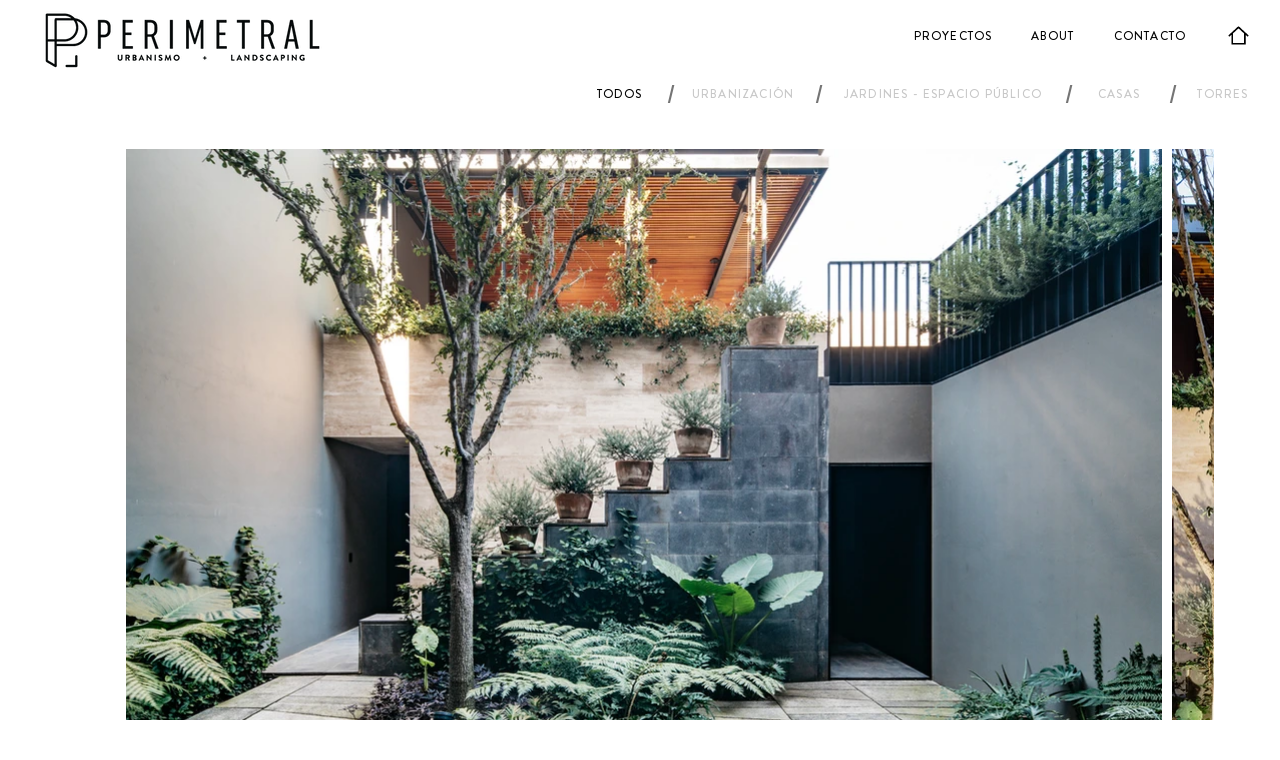

--- FILE ---
content_type: text/html; charset=UTF-8
request_url: https://www.aearquitectos.mx/perimetral-1/casa-fm
body_size: 141617
content:
<!DOCTYPE html>
<html lang="es">
<head>
  
  <!-- SEO Tags -->
  <title>CASA FM</title>
  <link rel="canonical" href="https://www.aearquitectos.mx/perimetral-1/casa-fm"/>
  <meta name="robots" content="index"/>
  <meta property="og:title" content="CASA FM"/>
  <meta property="og:image" content="https://static.wixstatic.com/media/ba9ea7_e87434211ff6488199e81553cab752b2~mv2.jpg/v1/fill/w_7952,h_5304,al_c,q_90/PORTADA.jpg"/>
  <meta property="og:image:width" content="7952"/>
  <meta property="og:image:height" content="5304"/>
  <meta property="og:url" content="https://www.aearquitectos.mx/perimetral-1/casa-fm"/>
  <meta property="og:site_name" content="AE Arquitectos"/>
  <meta property="og:type" content="website"/>
  <script type="application/ld+json">{}</script>
  <script type="application/ld+json">{}</script>
  <link rel="alternate" href="https://www.aearquitectos.mx/perimetral-1/casa-fm" hreflang="x-default"/>
  <link rel="alternate" href="https://www.aearquitectos.mx/en/perimetral-1/casa-fm" hreflang="en-us"/>
  <link rel="alternate" href="https://www.aearquitectos.mx/perimetral-1/casa-fm" hreflang="es-mx"/>
  <meta name="fb_admins_meta_tag" content="AEArquitectosMX"/>
  <meta property="fb:admins" content="AEArquitectosMX"/>
  <meta name="twitter:card" content="summary_large_image"/>
  <meta name="twitter:title" content="CASA FM"/>
  <meta name="twitter:image" content="https://static.wixstatic.com/media/ba9ea7_e87434211ff6488199e81553cab752b2~mv2.jpg/v1/fill/w_7952,h_5304,al_c,q_90/PORTADA.jpg"/>

  
  <meta charset='utf-8'>
  <meta name="viewport" content="width=device-width, initial-scale=1" id="wixDesktopViewport" />
  <meta http-equiv="X-UA-Compatible" content="IE=edge">
  <meta name="generator" content="Wix.com Website Builder"/>

  <link rel="icon" sizes="192x192" href="https://static.wixstatic.com/media/ba9ea7_0b1d9810b9f54f5aa84c17e75113ec72%7Emv2.png/v1/fill/w_192%2Ch_192%2Clg_1%2Cusm_0.66_1.00_0.01/ba9ea7_0b1d9810b9f54f5aa84c17e75113ec72%7Emv2.png" type="image/png"/>
  <link rel="shortcut icon" href="https://static.wixstatic.com/media/ba9ea7_0b1d9810b9f54f5aa84c17e75113ec72%7Emv2.png/v1/fill/w_192%2Ch_192%2Clg_1%2Cusm_0.66_1.00_0.01/ba9ea7_0b1d9810b9f54f5aa84c17e75113ec72%7Emv2.png" type="image/png"/>
  <link rel="apple-touch-icon" href="https://static.wixstatic.com/media/ba9ea7_0b1d9810b9f54f5aa84c17e75113ec72%7Emv2.png/v1/fill/w_180%2Ch_180%2Clg_1%2Cusm_0.66_1.00_0.01/ba9ea7_0b1d9810b9f54f5aa84c17e75113ec72%7Emv2.png" type="image/png"/>

  <!-- Safari Pinned Tab Icon -->
  <!-- <link rel="mask-icon" href="https://static.wixstatic.com/media/ba9ea7_0b1d9810b9f54f5aa84c17e75113ec72%7Emv2.png/v1/fill/w_192%2Ch_192%2Clg_1%2Cusm_0.66_1.00_0.01/ba9ea7_0b1d9810b9f54f5aa84c17e75113ec72%7Emv2.png"> -->

  <!-- Original trials -->
  


  <!-- Segmenter Polyfill -->
  <script>
    if (!window.Intl || !window.Intl.Segmenter) {
      (function() {
        var script = document.createElement('script');
        script.src = 'https://static.parastorage.com/unpkg/@formatjs/intl-segmenter@11.7.10/polyfill.iife.js';
        document.head.appendChild(script);
      })();
    }
  </script>

  <!-- Legacy Polyfills -->
  <script nomodule="" src="https://static.parastorage.com/unpkg/core-js-bundle@3.2.1/minified.js"></script>
  <script nomodule="" src="https://static.parastorage.com/unpkg/focus-within-polyfill@5.0.9/dist/focus-within-polyfill.js"></script>

  <!-- Performance API Polyfills -->
  <script>
  (function () {
    var noop = function noop() {};
    if ("performance" in window === false) {
      window.performance = {};
    }
    window.performance.mark = performance.mark || noop;
    window.performance.measure = performance.measure || noop;
    if ("now" in window.performance === false) {
      var nowOffset = Date.now();
      if (performance.timing && performance.timing.navigationStart) {
        nowOffset = performance.timing.navigationStart;
      }
      window.performance.now = function now() {
        return Date.now() - nowOffset;
      };
    }
  })();
  </script>

  <!-- Globals Definitions -->
  <script>
    (function () {
      var now = Date.now()
      window.initialTimestamps = {
        initialTimestamp: now,
        initialRequestTimestamp: Math.round(performance.timeOrigin ? performance.timeOrigin : now - performance.now())
      }

      window.thunderboltTag = "libs-releases-GA-local"
      window.thunderboltVersion = "1.16780.0"
    })();
  </script>

  <!-- Essential Viewer Model -->
  <script type="application/json" id="wix-essential-viewer-model">{"fleetConfig":{"fleetName":"thunderbolt-seo-isolated-renderer","type":"GA","code":0},"mode":{"qa":false,"enableTestApi":false,"debug":false,"ssrIndicator":false,"ssrOnly":false,"siteAssetsFallback":"enable","versionIndicator":false},"componentsLibrariesTopology":[{"artifactId":"editor-elements","namespace":"wixui","url":"https:\/\/static.parastorage.com\/services\/editor-elements\/1.14853.0"},{"artifactId":"editor-elements","namespace":"dsgnsys","url":"https:\/\/static.parastorage.com\/services\/editor-elements\/1.14853.0"}],"siteFeaturesConfigs":{"sessionManager":{"isRunningInDifferentSiteContext":false}},"language":{"userLanguage":"es"},"siteAssets":{"clientTopology":{"mediaRootUrl":"https:\/\/static.wixstatic.com","staticMediaUrl":"https:\/\/static.wixstatic.com\/media","moduleRepoUrl":"https:\/\/static.parastorage.com\/unpkg","fileRepoUrl":"https:\/\/static.parastorage.com\/services","viewerAppsUrl":"https:\/\/viewer-apps.parastorage.com","viewerAssetsUrl":"https:\/\/viewer-assets.parastorage.com","siteAssetsUrl":"https:\/\/siteassets.parastorage.com","pageJsonServerUrls":["https:\/\/pages.parastorage.com","https:\/\/staticorigin.wixstatic.com","https:\/\/www.aearquitectos.mx","https:\/\/fallback.wix.com\/wix-html-editor-pages-webapp\/page"],"pathOfTBModulesInFileRepoForFallback":"wix-thunderbolt\/dist\/"}},"siteFeatures":["accessibility","appMonitoring","assetsLoader","businessLogger","captcha","clickHandlerRegistrar","codeEmbed","commonConfig","componentsLoader","componentsRegistry","consentPolicy","cookiesManager","cyclicTabbing","domSelectors","dynamicPages","environmentWixCodeSdk","environment","locationWixCodeSdk","mpaNavigation","multilingual","navigationManager","navigationPhases","ooi","pages","panorama","renderer","reporter","routerFetch","router","scrollRestoration","seoWixCodeSdk","seo","sessionManager","siteMembersWixCodeSdk","siteMembers","siteScrollBlocker","siteWixCodeSdk","speculationRules","ssrCache","stores","structureApi","thunderboltInitializer","tpaCommons","translations","usedPlatformApis","warmupData","windowMessageRegistrar","windowWixCodeSdk","wixCustomElementComponent","wixEmbedsApi","componentsReact","platform"],"site":{"externalBaseUrl":"https:\/\/www.aearquitectos.mx","isSEO":true},"media":{"staticMediaUrl":"https:\/\/static.wixstatic.com\/media","mediaRootUrl":"https:\/\/static.wixstatic.com\/","staticVideoUrl":"https:\/\/video.wixstatic.com\/"},"requestUrl":"https:\/\/www.aearquitectos.mx\/perimetral-1\/casa-fm","rollout":{"siteAssetsVersionsRollout":false,"isDACRollout":0,"isTBRollout":false},"commonConfig":{"brand":"wix","host":"VIEWER","bsi":"","consentPolicy":{},"consentPolicyHeader":{},"siteRevision":"1356","renderingFlow":"NONE","language":"es","locale":"es-mx"},"interactionSampleRatio":0.01,"dynamicModelUrl":"https:\/\/www.aearquitectos.mx\/_api\/v2\/dynamicmodel","accessTokensUrl":"https:\/\/www.aearquitectos.mx\/_api\/v1\/access-tokens","isExcludedFromSecurityExperiments":false,"experiments":{"specs.thunderbolt.hardenFetchAndXHR":true,"specs.thunderbolt.securityExperiments":true}}</script>
  <script>window.viewerModel = JSON.parse(document.getElementById('wix-essential-viewer-model').textContent)</script>

  <script>
    window.commonConfig = viewerModel.commonConfig
  </script>

  
  <!-- BEGIN handleAccessTokens bundle -->

  <script data-url="https://static.parastorage.com/services/wix-thunderbolt/dist/handleAccessTokens.inline.4f2f9a53.bundle.min.js">(()=>{"use strict";function e(e){let{context:o,property:r,value:n,enumerable:i=!0}=e,c=e.get,l=e.set;if(!r||void 0===n&&!c&&!l)return new Error("property and value are required");let a=o||globalThis,s=a?.[r],u={};if(void 0!==n)u.value=n;else{if(c){let e=t(c);e&&(u.get=e)}if(l){let e=t(l);e&&(u.set=e)}}let p={...u,enumerable:i||!1,configurable:!1};void 0!==n&&(p.writable=!1);try{Object.defineProperty(a,r,p)}catch(e){return e instanceof TypeError?s:e}return s}function t(e,t){return"function"==typeof e?e:!0===e?.async&&"function"==typeof e.func?t?async function(t){return e.func(t)}:async function(){return e.func()}:"function"==typeof e?.func?e.func:void 0}try{e({property:"strictDefine",value:e})}catch{}try{e({property:"defineStrictObject",value:r})}catch{}try{e({property:"defineStrictMethod",value:n})}catch{}var o=["toString","toLocaleString","valueOf","constructor","prototype"];function r(t){let{context:n,property:c,propertiesToExclude:l=[],skipPrototype:a=!1,hardenPrototypePropertiesToExclude:s=[]}=t;if(!c)return new Error("property is required");let u=(n||globalThis)[c],p={},f=i(n,c);u&&("object"==typeof u||"function"==typeof u)&&Reflect.ownKeys(u).forEach(t=>{if(!l.includes(t)&&!o.includes(t)){let o=i(u,t);if(o&&(o.writable||o.configurable)){let{value:r,get:n,set:i,enumerable:c=!1}=o,l={};void 0!==r?l.value=r:n?l.get=n:i&&(l.set=i);try{let o=e({context:u,property:t,...l,enumerable:c});p[t]=o}catch(e){if(!(e instanceof TypeError))throw e;try{p[t]=o.value||o.get||o.set}catch{}}}}});let d={originalObject:u,originalProperties:p};if(!a&&void 0!==u?.prototype){let e=r({context:u,property:"prototype",propertiesToExclude:s,skipPrototype:!0});e instanceof Error||(d.originalPrototype=e?.originalObject,d.originalPrototypeProperties=e?.originalProperties)}return e({context:n,property:c,value:u,enumerable:f?.enumerable}),d}function n(t,o){let r=(o||globalThis)[t],n=i(o||globalThis,t);return r&&n&&(n.writable||n.configurable)?(Object.freeze(r),e({context:globalThis,property:t,value:r})):r}function i(e,t){if(e&&t)try{return Reflect.getOwnPropertyDescriptor(e,t)}catch{return}}function c(e){if("string"!=typeof e)return e;try{return decodeURIComponent(e).toLowerCase().trim()}catch{return e.toLowerCase().trim()}}function l(e,t){let o="";if("string"==typeof e)o=e.split("=")[0]?.trim()||"";else{if(!e||"string"!=typeof e.name)return!1;o=e.name}return t.has(c(o)||"")}function a(e,t){let o;return o="string"==typeof e?e.split(";").map(e=>e.trim()).filter(e=>e.length>0):e||[],o.filter(e=>!l(e,t))}var s=null;function u(){return null===s&&(s=typeof Document>"u"?void 0:Object.getOwnPropertyDescriptor(Document.prototype,"cookie")),s}function p(t,o){if(!globalThis?.cookieStore)return;let r=globalThis.cookieStore.get.bind(globalThis.cookieStore),n=globalThis.cookieStore.getAll.bind(globalThis.cookieStore),i=globalThis.cookieStore.set.bind(globalThis.cookieStore),c=globalThis.cookieStore.delete.bind(globalThis.cookieStore);return e({context:globalThis.CookieStore.prototype,property:"get",value:async function(e){return l(("string"==typeof e?e:e.name)||"",t)?null:r.call(this,e)},enumerable:!0}),e({context:globalThis.CookieStore.prototype,property:"getAll",value:async function(){return a(await n.apply(this,Array.from(arguments)),t)},enumerable:!0}),e({context:globalThis.CookieStore.prototype,property:"set",value:async function(){let e=Array.from(arguments);if(!l(1===e.length?e[0].name:e[0],t))return i.apply(this,e);o&&console.warn(o)},enumerable:!0}),e({context:globalThis.CookieStore.prototype,property:"delete",value:async function(){let e=Array.from(arguments);if(!l(1===e.length?e[0].name:e[0],t))return c.apply(this,e)},enumerable:!0}),e({context:globalThis.cookieStore,property:"prototype",value:globalThis.CookieStore.prototype,enumerable:!1}),e({context:globalThis,property:"cookieStore",value:globalThis.cookieStore,enumerable:!0}),{get:r,getAll:n,set:i,delete:c}}var f=["TextEncoder","TextDecoder","XMLHttpRequestEventTarget","EventTarget","URL","JSON","Reflect","Object","Array","Map","Set","WeakMap","WeakSet","Promise","Symbol","Error"],d=["addEventListener","removeEventListener","dispatchEvent","encodeURI","encodeURIComponent","decodeURI","decodeURIComponent"];const y=(e,t)=>{try{const o=t?t.get.call(document):document.cookie;return o.split(";").map(e=>e.trim()).filter(t=>t?.startsWith(e))[0]?.split("=")[1]}catch(e){return""}},g=(e="",t="",o="/")=>`${e}=; ${t?`domain=${t};`:""} max-age=0; path=${o}; expires=Thu, 01 Jan 1970 00:00:01 GMT`;function m(){(function(){if("undefined"!=typeof window){const e=performance.getEntriesByType("navigation")[0];return"back_forward"===(e?.type||"")}return!1})()&&function(){const{counter:e}=function(){const e=b("getItem");if(e){const[t,o]=e.split("-"),r=o?parseInt(o,10):0;if(r>=3){const e=t?Number(t):0;if(Date.now()-e>6e4)return{counter:0}}return{counter:r}}return{counter:0}}();e<3?(!function(e=1){b("setItem",`${Date.now()}-${e}`)}(e+1),window.location.reload()):console.error("ATS: Max reload attempts reached")}()}function b(e,t){try{return sessionStorage[e]("reload",t||"")}catch(e){console.error("ATS: Error calling sessionStorage:",e)}}const h="client-session-bind",v="sec-fetch-unsupported",{experiments:w}=window.viewerModel,T=[h,"client-binding",v,"svSession","smSession","server-session-bind","wixSession2","wixSession3"].map(e=>e.toLowerCase()),{cookie:S}=function(t,o){let r=new Set(t);return e({context:document,property:"cookie",set:{func:e=>function(e,t,o,r){let n=u(),i=c(t.split(";")[0]||"")||"";[...o].every(e=>!i.startsWith(e.toLowerCase()))&&n?.set?n.set.call(e,t):r&&console.warn(r)}(document,e,r,o)},get:{func:()=>function(e,t){let o=u();if(!o?.get)throw new Error("Cookie descriptor or getter not available");return a(o.get.call(e),t).join("; ")}(document,r)},enumerable:!0}),{cookieStore:p(r,o),cookie:u()}}(T),k="tbReady",x="security_overrideGlobals",{experiments:E,siteFeaturesConfigs:C,accessTokensUrl:P}=window.viewerModel,R=P,M={},O=(()=>{const e=y(h,S);if(w["specs.thunderbolt.browserCacheReload"]){y(v,S)||e?b("removeItem"):m()}return(()=>{const e=g(h),t=g(h,location.hostname);S.set.call(document,e),S.set.call(document,t)})(),e})();O&&(M["client-binding"]=O);const D=fetch;addEventListener(k,function e(t){const{logger:o}=t.detail;try{window.tb.init({fetch:D,fetchHeaders:M})}catch(e){const t=new Error("TB003");o.meter(`${x}_${t.message}`,{paramsOverrides:{errorType:x,eventString:t.message}}),window?.viewerModel?.mode.debug&&console.error(e)}finally{removeEventListener(k,e)}}),E["specs.thunderbolt.hardenFetchAndXHR"]||(window.fetchDynamicModel=()=>C.sessionManager.isRunningInDifferentSiteContext?Promise.resolve({}):fetch(R,{credentials:"same-origin",headers:M}).then(function(e){if(!e.ok)throw new Error(`[${e.status}]${e.statusText}`);return e.json()}),window.dynamicModelPromise=window.fetchDynamicModel())})();
//# sourceMappingURL=https://static.parastorage.com/services/wix-thunderbolt/dist/handleAccessTokens.inline.4f2f9a53.bundle.min.js.map</script>

<!-- END handleAccessTokens bundle -->

<!-- BEGIN overrideGlobals bundle -->

<script data-url="https://static.parastorage.com/services/wix-thunderbolt/dist/overrideGlobals.inline.ec13bfcf.bundle.min.js">(()=>{"use strict";function e(e){let{context:r,property:o,value:n,enumerable:i=!0}=e,c=e.get,a=e.set;if(!o||void 0===n&&!c&&!a)return new Error("property and value are required");let l=r||globalThis,u=l?.[o],s={};if(void 0!==n)s.value=n;else{if(c){let e=t(c);e&&(s.get=e)}if(a){let e=t(a);e&&(s.set=e)}}let p={...s,enumerable:i||!1,configurable:!1};void 0!==n&&(p.writable=!1);try{Object.defineProperty(l,o,p)}catch(e){return e instanceof TypeError?u:e}return u}function t(e,t){return"function"==typeof e?e:!0===e?.async&&"function"==typeof e.func?t?async function(t){return e.func(t)}:async function(){return e.func()}:"function"==typeof e?.func?e.func:void 0}try{e({property:"strictDefine",value:e})}catch{}try{e({property:"defineStrictObject",value:o})}catch{}try{e({property:"defineStrictMethod",value:n})}catch{}var r=["toString","toLocaleString","valueOf","constructor","prototype"];function o(t){let{context:n,property:c,propertiesToExclude:a=[],skipPrototype:l=!1,hardenPrototypePropertiesToExclude:u=[]}=t;if(!c)return new Error("property is required");let s=(n||globalThis)[c],p={},f=i(n,c);s&&("object"==typeof s||"function"==typeof s)&&Reflect.ownKeys(s).forEach(t=>{if(!a.includes(t)&&!r.includes(t)){let r=i(s,t);if(r&&(r.writable||r.configurable)){let{value:o,get:n,set:i,enumerable:c=!1}=r,a={};void 0!==o?a.value=o:n?a.get=n:i&&(a.set=i);try{let r=e({context:s,property:t,...a,enumerable:c});p[t]=r}catch(e){if(!(e instanceof TypeError))throw e;try{p[t]=r.value||r.get||r.set}catch{}}}}});let d={originalObject:s,originalProperties:p};if(!l&&void 0!==s?.prototype){let e=o({context:s,property:"prototype",propertiesToExclude:u,skipPrototype:!0});e instanceof Error||(d.originalPrototype=e?.originalObject,d.originalPrototypeProperties=e?.originalProperties)}return e({context:n,property:c,value:s,enumerable:f?.enumerable}),d}function n(t,r){let o=(r||globalThis)[t],n=i(r||globalThis,t);return o&&n&&(n.writable||n.configurable)?(Object.freeze(o),e({context:globalThis,property:t,value:o})):o}function i(e,t){if(e&&t)try{return Reflect.getOwnPropertyDescriptor(e,t)}catch{return}}function c(e){if("string"!=typeof e)return e;try{return decodeURIComponent(e).toLowerCase().trim()}catch{return e.toLowerCase().trim()}}function a(e,t){return e instanceof Headers?e.forEach((r,o)=>{l(o,t)||e.delete(o)}):Object.keys(e).forEach(r=>{l(r,t)||delete e[r]}),e}function l(e,t){return!t.has(c(e)||"")}function u(e,t){let r=!0,o=function(e){let t,r;if(globalThis.Request&&e instanceof Request)t=e.url;else{if("function"!=typeof e?.toString)throw new Error("Unsupported type for url");t=e.toString()}try{return new URL(t).pathname}catch{return r=t.replace(/#.+/gi,"").split("?").shift(),r.startsWith("/")?r:`/${r}`}}(e),n=c(o);return n&&t.some(e=>n.includes(e))&&(r=!1),r}function s(t,r,o){let n=fetch,i=XMLHttpRequest,c=new Set(r);function s(){let e=new i,r=e.open,n=e.setRequestHeader;return e.open=function(){let n=Array.from(arguments),i=n[1];if(n.length<2||u(i,t))return r.apply(e,n);throw new Error(o||`Request not allowed for path ${i}`)},e.setRequestHeader=function(t,r){l(decodeURIComponent(t),c)&&n.call(e,t,r)},e}return e({property:"fetch",value:function(){let e=function(e,t){return globalThis.Request&&e[0]instanceof Request&&e[0]?.headers?a(e[0].headers,t):e[1]?.headers&&a(e[1].headers,t),e}(arguments,c);return u(arguments[0],t)?n.apply(globalThis,Array.from(e)):new Promise((e,t)=>{t(new Error(o||`Request not allowed for path ${arguments[0]}`))})},enumerable:!0}),e({property:"XMLHttpRequest",value:s,enumerable:!0}),Object.keys(i).forEach(e=>{s[e]=i[e]}),{fetch:n,XMLHttpRequest:i}}var p=["TextEncoder","TextDecoder","XMLHttpRequestEventTarget","EventTarget","URL","JSON","Reflect","Object","Array","Map","Set","WeakMap","WeakSet","Promise","Symbol","Error"],f=["addEventListener","removeEventListener","dispatchEvent","encodeURI","encodeURIComponent","decodeURI","decodeURIComponent"];const d=function(){let t=globalThis.open,r=document.open;function o(e,r,o){let n="string"!=typeof e,i=t.call(window,e,r,o);return n||e&&function(e){return e.startsWith("//")&&/(?:[a-z0-9](?:[a-z0-9-]{0,61}[a-z0-9])?\.)+[a-z0-9][a-z0-9-]{0,61}[a-z0-9]/g.test(`${location.protocol}:${e}`)&&(e=`${location.protocol}${e}`),!e.startsWith("http")||new URL(e).hostname===location.hostname}(e)?{}:i}return e({property:"open",value:o,context:globalThis,enumerable:!0}),e({property:"open",value:function(e,t,n){return e?o(e,t,n):r.call(document,e||"",t||"",n||"")},context:document,enumerable:!0}),{open:t,documentOpen:r}},y=function(){let t=document.createElement,r=Element.prototype.setAttribute,o=Element.prototype.setAttributeNS;return e({property:"createElement",context:document,value:function(n,i){let a=t.call(document,n,i);if("iframe"===c(n)){e({property:"srcdoc",context:a,get:()=>"",set:()=>{console.warn("`srcdoc` is not allowed in iframe elements.")}});let t=function(e,t){"srcdoc"!==e.toLowerCase()?r.call(a,e,t):console.warn("`srcdoc` attribute is not allowed to be set.")},n=function(e,t,r){"srcdoc"!==t.toLowerCase()?o.call(a,e,t,r):console.warn("`srcdoc` attribute is not allowed to be set.")};a.setAttribute=t,a.setAttributeNS=n}return a},enumerable:!0}),{createElement:t,setAttribute:r,setAttributeNS:o}},m=["client-binding"],b=["/_api/v1/access-tokens","/_api/v2/dynamicmodel","/_api/one-app-session-web/v3/businesses"],h=function(){let t=setTimeout,r=setInterval;return o("setTimeout",0,globalThis),o("setInterval",0,globalThis),{setTimeout:t,setInterval:r};function o(t,r,o){let n=o||globalThis,i=n[t];if(!i||"function"!=typeof i)throw new Error(`Function ${t} not found or is not a function`);e({property:t,value:function(){let e=Array.from(arguments);if("string"!=typeof e[r])return i.apply(n,e);console.warn(`Calling ${t} with a String Argument at index ${r} is not allowed`)},context:o,enumerable:!0})}},v=function(){if(navigator&&"serviceWorker"in navigator){let t=navigator.serviceWorker.register;return e({context:navigator.serviceWorker,property:"register",value:function(){console.log("Service worker registration is not allowed")},enumerable:!0}),{register:t}}return{}};performance.mark("overrideGlobals started");const{isExcludedFromSecurityExperiments:g,experiments:w}=window.viewerModel,E=!g&&w["specs.thunderbolt.securityExperiments"];try{d(),E&&y(),w["specs.thunderbolt.hardenFetchAndXHR"]&&E&&s(b,m),v(),(e=>{let t=[],r=[];r=r.concat(["TextEncoder","TextDecoder"]),e&&(r=r.concat(["XMLHttpRequestEventTarget","EventTarget"])),r=r.concat(["URL","JSON"]),e&&(t=t.concat(["addEventListener","removeEventListener"])),t=t.concat(["encodeURI","encodeURIComponent","decodeURI","decodeURIComponent"]),r=r.concat(["String","Number"]),e&&r.push("Object"),r=r.concat(["Reflect"]),t.forEach(e=>{n(e),["addEventListener","removeEventListener"].includes(e)&&n(e,document)}),r.forEach(e=>{o({property:e})})})(E),E&&h()}catch(e){window?.viewerModel?.mode.debug&&console.error(e);const t=new Error("TB006");window.fedops?.reportError(t,"security_overrideGlobals"),window.Sentry?window.Sentry.captureException(t):globalThis.defineStrictProperty("sentryBuffer",[t],window,!1)}performance.mark("overrideGlobals ended")})();
//# sourceMappingURL=https://static.parastorage.com/services/wix-thunderbolt/dist/overrideGlobals.inline.ec13bfcf.bundle.min.js.map</script>

<!-- END overrideGlobals bundle -->


  
  <script>
    window.commonConfig = viewerModel.commonConfig

	
  </script>

  <!-- Initial CSS -->
  <style data-url="https://static.parastorage.com/services/wix-thunderbolt/dist/main.347af09f.min.css">@keyframes slide-horizontal-new{0%{transform:translateX(100%)}}@keyframes slide-horizontal-old{80%{opacity:1}to{opacity:0;transform:translateX(-100%)}}@keyframes slide-vertical-new{0%{transform:translateY(-100%)}}@keyframes slide-vertical-old{80%{opacity:1}to{opacity:0;transform:translateY(100%)}}@keyframes out-in-new{0%{opacity:0}}@keyframes out-in-old{to{opacity:0}}:root:active-view-transition{view-transition-name:none}::view-transition{pointer-events:none}:root:active-view-transition::view-transition-new(page-group),:root:active-view-transition::view-transition-old(page-group){animation-duration:.6s;cursor:wait;pointer-events:all}:root:active-view-transition-type(SlideHorizontal)::view-transition-old(page-group){animation:slide-horizontal-old .6s cubic-bezier(.83,0,.17,1) forwards;mix-blend-mode:normal}:root:active-view-transition-type(SlideHorizontal)::view-transition-new(page-group){animation:slide-horizontal-new .6s cubic-bezier(.83,0,.17,1) backwards;mix-blend-mode:normal}:root:active-view-transition-type(SlideVertical)::view-transition-old(page-group){animation:slide-vertical-old .6s cubic-bezier(.83,0,.17,1) forwards;mix-blend-mode:normal}:root:active-view-transition-type(SlideVertical)::view-transition-new(page-group){animation:slide-vertical-new .6s cubic-bezier(.83,0,.17,1) backwards;mix-blend-mode:normal}:root:active-view-transition-type(OutIn)::view-transition-old(page-group){animation:out-in-old .35s cubic-bezier(.22,1,.36,1) forwards}:root:active-view-transition-type(OutIn)::view-transition-new(page-group){animation:out-in-new .35s cubic-bezier(.64,0,.78,0) .35s backwards}@media(prefers-reduced-motion:reduce){::view-transition-group(*),::view-transition-new(*),::view-transition-old(*){animation:none!important}}body,html{background:transparent;border:0;margin:0;outline:0;padding:0;vertical-align:baseline}body{--scrollbar-width:0px;font-family:Arial,Helvetica,sans-serif;font-size:10px}body,html{height:100%}body{overflow-x:auto;overflow-y:scroll}body:not(.responsive) #site-root{min-width:var(--site-width);width:100%}body:not([data-js-loaded]) [data-hide-prejs]{visibility:hidden}interact-element{display:contents}#SITE_CONTAINER{position:relative}:root{--one-unit:1vw;--section-max-width:9999px;--spx-stopper-max:9999px;--spx-stopper-min:0px;--browser-zoom:1}@supports(-webkit-appearance:none) and (stroke-color:transparent){:root{--safari-sticky-fix:opacity;--experimental-safari-sticky-fix:translateZ(0)}}@supports(container-type:inline-size){:root{--one-unit:1cqw}}[id^=oldHoverBox-]{mix-blend-mode:plus-lighter;transition:opacity .5s ease,visibility .5s ease}[data-mesh-id$=inlineContent-gridContainer]:has(>[id^=oldHoverBox-]){isolation:isolate}</style>
<style data-url="https://static.parastorage.com/services/wix-thunderbolt/dist/main.renderer.9cb0985f.min.css">a,abbr,acronym,address,applet,b,big,blockquote,button,caption,center,cite,code,dd,del,dfn,div,dl,dt,em,fieldset,font,footer,form,h1,h2,h3,h4,h5,h6,header,i,iframe,img,ins,kbd,label,legend,li,nav,object,ol,p,pre,q,s,samp,section,small,span,strike,strong,sub,sup,table,tbody,td,tfoot,th,thead,title,tr,tt,u,ul,var{background:transparent;border:0;margin:0;outline:0;padding:0;vertical-align:baseline}input,select,textarea{box-sizing:border-box;font-family:Helvetica,Arial,sans-serif}ol,ul{list-style:none}blockquote,q{quotes:none}ins{text-decoration:none}del{text-decoration:line-through}table{border-collapse:collapse;border-spacing:0}a{cursor:pointer;text-decoration:none}.testStyles{overflow-y:hidden}.reset-button{-webkit-appearance:none;background:none;border:0;color:inherit;font:inherit;line-height:normal;outline:0;overflow:visible;padding:0;-webkit-user-select:none;-moz-user-select:none;-ms-user-select:none}:focus{outline:none}body.device-mobile-optimized:not(.disable-site-overflow){overflow-x:hidden;overflow-y:scroll}body.device-mobile-optimized:not(.responsive) #SITE_CONTAINER{margin-left:auto;margin-right:auto;overflow-x:visible;position:relative;width:320px}body.device-mobile-optimized:not(.responsive):not(.blockSiteScrolling) #SITE_CONTAINER{margin-top:0}body.device-mobile-optimized>*{max-width:100%!important}body.device-mobile-optimized #site-root{overflow-x:hidden;overflow-y:hidden}@supports(overflow:clip){body.device-mobile-optimized #site-root{overflow-x:clip;overflow-y:clip}}body.device-mobile-non-optimized #SITE_CONTAINER #site-root{overflow-x:clip;overflow-y:clip}body.device-mobile-non-optimized.fullScreenMode{background-color:#5f6360}body.device-mobile-non-optimized.fullScreenMode #MOBILE_ACTIONS_MENU,body.device-mobile-non-optimized.fullScreenMode #SITE_BACKGROUND,body.device-mobile-non-optimized.fullScreenMode #site-root,body.fullScreenMode #WIX_ADS{visibility:hidden}body.fullScreenMode{overflow-x:hidden!important;overflow-y:hidden!important}body.fullScreenMode.device-mobile-optimized #TINY_MENU{opacity:0;pointer-events:none}body.fullScreenMode-scrollable.device-mobile-optimized{overflow-x:hidden!important;overflow-y:auto!important}body.fullScreenMode-scrollable.device-mobile-optimized #masterPage,body.fullScreenMode-scrollable.device-mobile-optimized #site-root{overflow-x:hidden!important;overflow-y:hidden!important}body.fullScreenMode-scrollable.device-mobile-optimized #SITE_BACKGROUND,body.fullScreenMode-scrollable.device-mobile-optimized #masterPage{height:auto!important}body.fullScreenMode-scrollable.device-mobile-optimized #masterPage.mesh-layout{height:0!important}body.blockSiteScrolling,body.siteScrollingBlocked{position:fixed;width:100%}body.blockSiteScrolling #SITE_CONTAINER{margin-top:calc(var(--blocked-site-scroll-margin-top)*-1)}#site-root{margin:0 auto;min-height:100%;position:relative;top:var(--wix-ads-height)}#site-root img:not([src]){visibility:hidden}#site-root svg img:not([src]){visibility:visible}.auto-generated-link{color:inherit}#SCROLL_TO_BOTTOM,#SCROLL_TO_TOP{height:0}.has-click-trigger{cursor:pointer}.fullScreenOverlay{bottom:0;display:flex;justify-content:center;left:0;overflow-y:hidden;position:fixed;right:0;top:-60px;z-index:1005}.fullScreenOverlay>.fullScreenOverlayContent{bottom:0;left:0;margin:0 auto;overflow:hidden;position:absolute;right:0;top:60px;transform:translateZ(0)}[data-mesh-id$=centeredContent],[data-mesh-id$=form],[data-mesh-id$=inlineContent]{pointer-events:none;position:relative}[data-mesh-id$=-gridWrapper],[data-mesh-id$=-rotated-wrapper]{pointer-events:none}[data-mesh-id$=-gridContainer]>*,[data-mesh-id$=-rotated-wrapper]>*,[data-mesh-id$=inlineContent]>:not([data-mesh-id$=-gridContainer]){pointer-events:auto}.device-mobile-optimized #masterPage.mesh-layout #SOSP_CONTAINER_CUSTOM_ID{grid-area:2/1/3/2;-ms-grid-row:2;position:relative}#masterPage.mesh-layout{-ms-grid-rows:max-content max-content min-content max-content;-ms-grid-columns:100%;align-items:start;display:-ms-grid;display:grid;grid-template-columns:100%;grid-template-rows:max-content max-content min-content max-content;justify-content:stretch}#masterPage.mesh-layout #PAGES_CONTAINER,#masterPage.mesh-layout #SITE_FOOTER-placeholder,#masterPage.mesh-layout #SITE_FOOTER_WRAPPER,#masterPage.mesh-layout #SITE_HEADER-placeholder,#masterPage.mesh-layout #SITE_HEADER_WRAPPER,#masterPage.mesh-layout #SOSP_CONTAINER_CUSTOM_ID[data-state~=mobileView],#masterPage.mesh-layout #soapAfterPagesContainer,#masterPage.mesh-layout #soapBeforePagesContainer{-ms-grid-row-align:start;-ms-grid-column-align:start;-ms-grid-column:1}#masterPage.mesh-layout #SITE_HEADER-placeholder,#masterPage.mesh-layout #SITE_HEADER_WRAPPER{grid-area:1/1/2/2;-ms-grid-row:1}#masterPage.mesh-layout #PAGES_CONTAINER,#masterPage.mesh-layout #soapAfterPagesContainer,#masterPage.mesh-layout #soapBeforePagesContainer{grid-area:3/1/4/2;-ms-grid-row:3}#masterPage.mesh-layout #soapAfterPagesContainer,#masterPage.mesh-layout #soapBeforePagesContainer{width:100%}#masterPage.mesh-layout #PAGES_CONTAINER{align-self:stretch}#masterPage.mesh-layout main#PAGES_CONTAINER{display:block}#masterPage.mesh-layout #SITE_FOOTER-placeholder,#masterPage.mesh-layout #SITE_FOOTER_WRAPPER{grid-area:4/1/5/2;-ms-grid-row:4}#masterPage.mesh-layout #SITE_PAGES,#masterPage.mesh-layout [data-mesh-id=PAGES_CONTAINERcenteredContent],#masterPage.mesh-layout [data-mesh-id=PAGES_CONTAINERinlineContent]{height:100%}#masterPage.mesh-layout.desktop>*{width:100%}#masterPage.mesh-layout #PAGES_CONTAINER,#masterPage.mesh-layout #SITE_FOOTER,#masterPage.mesh-layout #SITE_FOOTER_WRAPPER,#masterPage.mesh-layout #SITE_HEADER,#masterPage.mesh-layout #SITE_HEADER_WRAPPER,#masterPage.mesh-layout #SITE_PAGES,#masterPage.mesh-layout #masterPageinlineContent{position:relative}#masterPage.mesh-layout #SITE_HEADER{grid-area:1/1/2/2}#masterPage.mesh-layout #SITE_FOOTER{grid-area:4/1/5/2}#masterPage.mesh-layout.overflow-x-clip #SITE_FOOTER,#masterPage.mesh-layout.overflow-x-clip #SITE_HEADER{overflow-x:clip}[data-z-counter]{z-index:0}[data-z-counter="0"]{z-index:auto}.wixSiteProperties{-webkit-font-smoothing:antialiased;-moz-osx-font-smoothing:grayscale}:root{--wst-button-color-fill-primary:rgb(var(--color_48));--wst-button-color-border-primary:rgb(var(--color_49));--wst-button-color-text-primary:rgb(var(--color_50));--wst-button-color-fill-primary-hover:rgb(var(--color_51));--wst-button-color-border-primary-hover:rgb(var(--color_52));--wst-button-color-text-primary-hover:rgb(var(--color_53));--wst-button-color-fill-primary-disabled:rgb(var(--color_54));--wst-button-color-border-primary-disabled:rgb(var(--color_55));--wst-button-color-text-primary-disabled:rgb(var(--color_56));--wst-button-color-fill-secondary:rgb(var(--color_57));--wst-button-color-border-secondary:rgb(var(--color_58));--wst-button-color-text-secondary:rgb(var(--color_59));--wst-button-color-fill-secondary-hover:rgb(var(--color_60));--wst-button-color-border-secondary-hover:rgb(var(--color_61));--wst-button-color-text-secondary-hover:rgb(var(--color_62));--wst-button-color-fill-secondary-disabled:rgb(var(--color_63));--wst-button-color-border-secondary-disabled:rgb(var(--color_64));--wst-button-color-text-secondary-disabled:rgb(var(--color_65));--wst-color-fill-base-1:rgb(var(--color_36));--wst-color-fill-base-2:rgb(var(--color_37));--wst-color-fill-base-shade-1:rgb(var(--color_38));--wst-color-fill-base-shade-2:rgb(var(--color_39));--wst-color-fill-base-shade-3:rgb(var(--color_40));--wst-color-fill-accent-1:rgb(var(--color_41));--wst-color-fill-accent-2:rgb(var(--color_42));--wst-color-fill-accent-3:rgb(var(--color_43));--wst-color-fill-accent-4:rgb(var(--color_44));--wst-color-fill-background-primary:rgb(var(--color_11));--wst-color-fill-background-secondary:rgb(var(--color_12));--wst-color-text-primary:rgb(var(--color_15));--wst-color-text-secondary:rgb(var(--color_14));--wst-color-action:rgb(var(--color_18));--wst-color-disabled:rgb(var(--color_39));--wst-color-title:rgb(var(--color_45));--wst-color-subtitle:rgb(var(--color_46));--wst-color-line:rgb(var(--color_47));--wst-font-style-h2:var(--font_2);--wst-font-style-h3:var(--font_3);--wst-font-style-h4:var(--font_4);--wst-font-style-h5:var(--font_5);--wst-font-style-h6:var(--font_6);--wst-font-style-body-large:var(--font_7);--wst-font-style-body-medium:var(--font_8);--wst-font-style-body-small:var(--font_9);--wst-font-style-body-x-small:var(--font_10);--wst-color-custom-1:rgb(var(--color_13));--wst-color-custom-2:rgb(var(--color_16));--wst-color-custom-3:rgb(var(--color_17));--wst-color-custom-4:rgb(var(--color_19));--wst-color-custom-5:rgb(var(--color_20));--wst-color-custom-6:rgb(var(--color_21));--wst-color-custom-7:rgb(var(--color_22));--wst-color-custom-8:rgb(var(--color_23));--wst-color-custom-9:rgb(var(--color_24));--wst-color-custom-10:rgb(var(--color_25));--wst-color-custom-11:rgb(var(--color_26));--wst-color-custom-12:rgb(var(--color_27));--wst-color-custom-13:rgb(var(--color_28));--wst-color-custom-14:rgb(var(--color_29));--wst-color-custom-15:rgb(var(--color_30));--wst-color-custom-16:rgb(var(--color_31));--wst-color-custom-17:rgb(var(--color_32));--wst-color-custom-18:rgb(var(--color_33));--wst-color-custom-19:rgb(var(--color_34));--wst-color-custom-20:rgb(var(--color_35))}.wix-presets-wrapper{display:contents}</style>

  <meta name="format-detection" content="telephone=no">
  <meta name="skype_toolbar" content="skype_toolbar_parser_compatible">
  
  

  

  
      <!--pageHtmlEmbeds.head start-->
      <script type="wix/htmlEmbeds" id="pageHtmlEmbeds.head start"></script>
    
      <meta name="facebook-domain-verification" content="wd7w4t8x5tnip467n8ujphwydc24g9" />
    
      <script type="wix/htmlEmbeds" id="pageHtmlEmbeds.head end"></script>
      <!--pageHtmlEmbeds.head end-->
  

  <!-- head performance data start -->
  
  <!-- head performance data end -->
  

    


    
<style data-href="https://static.parastorage.com/services/editor-elements-library/dist/thunderbolt/rb_wixui.thunderbolt[LanguageSelector].0f16f6b0.min.css">.LoinW8 .wxjDyf .AgcguT,.LoinW8 .wxjDyf .SLABZ6,.wxjDyf .LoinW8 .AgcguT,.wxjDyf .LoinW8 .SLABZ6,.wxjDyf .WfZwmg>button{justify-content:flex-start}.LoinW8 ._ap_Ez .AgcguT,.LoinW8 ._ap_Ez .SLABZ6,._ap_Ez .LoinW8 .AgcguT,._ap_Ez .LoinW8 .SLABZ6,._ap_Ez .WfZwmg>button{justify-content:center}.LoinW8 .yaSWtc .AgcguT,.LoinW8 .yaSWtc .SLABZ6,.yaSWtc .LoinW8 .AgcguT,.yaSWtc .LoinW8 .SLABZ6,.yaSWtc .WfZwmg>button{direction:rtl}.LoinW8 .SLABZ6 .P1lgnS img,.LoinW8 ._YBogd .P1lgnS img,.WfZwmg .LEHGju img{display:block;height:var(--iconSize)}.LoinW8 .AgcguT.s9mhXz,.LoinW8 .AgcguT:hover,.LoinW8 .SLABZ6:hover,.WfZwmg>button:hover{background-color:rgba(var(--backgroundColorHover,var(--color_4,color_4)),var(--alpha-backgroundColorHover,1));color:rgb(var(--itemTextColorHover,var(--color_1,color_1)))}.LoinW8 .AgcguT.s9mhXz path,.LoinW8 .AgcguT:hover path,.LoinW8 .SLABZ6:hover path,.WfZwmg>button:hover path{fill:rgb(var(--itemTextColorHover,var(--color_1,color_1)))}.LoinW8 .AgcguT:active,.LoinW8 .SLABZ6:active,.LoinW8 .wbgQXa.AgcguT,.LoinW8 .wbgQXa.SLABZ6,.WfZwmg>button.wbgQXa,.WfZwmg>button:active{background-color:rgba(var(--backgroundColorActive,var(--color_4,color_4)),var(--alpha-backgroundColorActive,1));color:rgb(var(--itemTextColorActive,var(--color_1,color_1)));cursor:default}.LoinW8 .AgcguT:active path,.LoinW8 .SLABZ6:active path,.LoinW8 .wbgQXa.AgcguT path,.LoinW8 .wbgQXa.SLABZ6 path,.WfZwmg>button.wbgQXa path,.WfZwmg>button:active path{fill:rgb(var(--itemTextColorActive,var(--color_1,color_1)))}.q6zugB{width:var(--width)}:host(.device-mobile-optimized) .q6zugB,body.device-mobile-optimized .q6zugB{--display:table;display:var(--display)}.q6zugB.L1JKAI{opacity:.38}.q6zugB.L1JKAI *,.q6zugB.L1JKAI:active{pointer-events:none}.LoinW8 .AgcguT,.LoinW8 .SLABZ6{align-items:center;display:flex;height:calc(var(--height) - var(--borderWidth, 1px)*2)}.LoinW8 .AgcguT .FeuKbY,.LoinW8 .SLABZ6 .FeuKbY{line-height:0}.LoinW8 ._ap_Ez .AgcguT .FeuKbY,.LoinW8 ._ap_Ez .SLABZ6 .FeuKbY,._ap_Ez .LoinW8 .AgcguT .FeuKbY,._ap_Ez .LoinW8 .SLABZ6 .FeuKbY{position:absolute;right:0}.LoinW8 ._ap_Ez .AgcguT .FeuKbY,.LoinW8 ._ap_Ez .SLABZ6 .FeuKbY,.LoinW8 .yaSWtc .AgcguT .FeuKbY,.LoinW8 .yaSWtc .SLABZ6 .FeuKbY,._ap_Ez .LoinW8 .AgcguT .FeuKbY,._ap_Ez .LoinW8 .SLABZ6 .FeuKbY,.yaSWtc .LoinW8 .AgcguT .FeuKbY,.yaSWtc .LoinW8 .SLABZ6 .FeuKbY{margin:0 20px 0 14px}.LoinW8 ._ap_Ez .AgcguT .FeuKbY,.LoinW8 ._ap_Ez .SLABZ6 .FeuKbY,.LoinW8 .wxjDyf .AgcguT .FeuKbY,.LoinW8 .wxjDyf .SLABZ6 .FeuKbY,._ap_Ez .LoinW8 .AgcguT .FeuKbY,._ap_Ez .LoinW8 .SLABZ6 .FeuKbY,.wxjDyf .LoinW8 .AgcguT .FeuKbY,.wxjDyf .LoinW8 .SLABZ6 .FeuKbY{margin:0 14px 0 20px}.LoinW8 .wxjDyf .AgcguT .Z9uI84,.LoinW8 .wxjDyf .SLABZ6 .Z9uI84,.LoinW8 .yaSWtc .AgcguT .Z9uI84,.LoinW8 .yaSWtc .SLABZ6 .Z9uI84,.wxjDyf .LoinW8 .AgcguT .Z9uI84,.wxjDyf .LoinW8 .SLABZ6 .Z9uI84,.yaSWtc .LoinW8 .AgcguT .Z9uI84,.yaSWtc .LoinW8 .SLABZ6 .Z9uI84{flex-grow:1}.LoinW8 ._ap_Ez .AgcguT .Z9uI84,.LoinW8 ._ap_Ez .SLABZ6 .Z9uI84,._ap_Ez .LoinW8 .AgcguT .Z9uI84,._ap_Ez .LoinW8 .SLABZ6 .Z9uI84{flex-shrink:0;width:20px}.LoinW8 .AgcguT svg,.LoinW8 .SLABZ6 svg{height:auto;width:12px}.LoinW8 .AgcguT path,.LoinW8 .SLABZ6 path{fill:rgb(var(--itemTextColor,var(--color_9,color_9)))}.LoinW8 .SLABZ6,.LoinW8 ._YBogd{background-color:rgba(var(--backgroundColor,var(--color_4,color_4)),var(--alpha-backgroundColor,1));border-color:rgba(var(--borderColor,32,32,32),var(--alpha-borderColor,1));border-radius:var(--borderRadius,5px);border-style:solid;border-width:var(--borderWidth,1px);box-shadow:var(--boxShadow,0 1px 3px rgba(0,0,0,.5));overflow:hidden}.LoinW8 .SLABZ6 .P1lgnS,.LoinW8 ._YBogd .P1lgnS{margin:0 -6px 0 14px}.LoinW8 ._ap_Ez .SLABZ6 .P1lgnS,.LoinW8 ._ap_Ez ._YBogd .P1lgnS,._ap_Ez .LoinW8 .SLABZ6 .P1lgnS,._ap_Ez .LoinW8 ._YBogd .P1lgnS{margin:0 4px}.LoinW8 .yaSWtc .SLABZ6 .P1lgnS,.LoinW8 .yaSWtc ._YBogd .P1lgnS,.yaSWtc .LoinW8 .SLABZ6 .P1lgnS,.yaSWtc .LoinW8 ._YBogd .P1lgnS{margin:0 14px 0 -6px}.LoinW8,.q6zugB{height:100%}.LoinW8{color:rgb(var(--itemTextColor,var(--color_9,color_9)));cursor:pointer;font:var(--itemFont,var(--font_0));position:relative;width:var(--width)}.LoinW8 *{box-sizing:border-box}.LoinW8 .SLABZ6{height:100%;position:relative;z-index:1}.s5_f9m.LoinW8 .SLABZ6{display:none!important}.LoinW8 .sJ9lQ9{margin:0 0 0 14px;overflow:hidden;text-overflow:ellipsis;white-space:nowrap}._ap_Ez .LoinW8 .sJ9lQ9{margin:0 4px}.yaSWtc .LoinW8 .sJ9lQ9{margin:0 14px 0 0}.LoinW8 ._YBogd{display:flex;flex-direction:column;max-height:calc(var(--height)*5.5);min-width:100%;overflow-y:auto;position:absolute;z-index:1}.LoinW8 ._YBogd:not(.qUhEZJ){--itemBorder:1px 0 0;top:0}.LoinW8 ._YBogd.qUhEZJ{--itemBorder:0 0 1px;bottom:0;flex-direction:column-reverse}.s5_f9m.LoinW8 ._YBogd svg{transform:rotate(180deg)}.LoinW8.s5_f9m{z-index:47}.LoinW8:not(.s5_f9m) ._YBogd{display:none}.LoinW8 .AgcguT{flex-shrink:0}#SITE_CONTAINER.focus-ring-active.keyboard-tabbing-on .LoinW8 .AgcguT:focus{outline:2px solid #116dff;outline-offset:1px;outline-offset:-2px}.LoinW8 .AgcguT:not(:first-child){--force-state-metadata:false;border-color:rgba(var(--separatorColor,254,254,254),var(--alpha-separatorColor,1));border-style:solid;border-width:var(--itemBorder)}.s0VQNf{height:100%}:host(.device-mobile-optimized) .s0VQNf,body.device-mobile-optimized .s0VQNf{display:table;width:100%}.WfZwmg{background-color:rgba(var(--backgroundColor,var(--color_4,color_4)),var(--alpha-backgroundColor,1));border-color:rgba(var(--borderColor,32,32,32),var(--alpha-borderColor,1));border-radius:var(--borderRadius,5px);border-style:solid;border-width:var(--borderWidth,1px);box-shadow:var(--boxShadow,0 1px 3px rgba(0,0,0,.5));color:rgb(var(--itemTextColor,var(--color_9,color_9)));display:flex;font:var(--itemFont,var(--font_0));height:100%}.WfZwmg,.WfZwmg *{box-sizing:border-box}.WfZwmg>button{align-items:center;background-color:rgba(var(--backgroundColor,var(--color_4,color_4)),var(--alpha-backgroundColor,1));color:inherit;cursor:pointer;display:flex;flex:auto;font:inherit;height:100%}.WfZwmg>button:not(:first-child){--force-state-metadata:false;border-left-color:rgba(var(--separatorColor,254,254,254),var(--alpha-separatorColor,1));border-left-style:solid;border-left-width:1px}.WfZwmg>button:first-child,.WfZwmg>button:last-child{border-radius:var(--borderRadius,5px)}.WfZwmg>button:first-child{border-bottom-right-radius:0;border-top-right-radius:0}.WfZwmg>button:last-child{border-bottom-left-radius:0;border-top-left-radius:0}.yaSWtc .WfZwmg .LEHGju{margin:0 14px 0 -6px}._ap_Ez .WfZwmg .LEHGju{margin:0 4px}.wxjDyf .WfZwmg .LEHGju{margin:0 -6px 0 14px}.WfZwmg .J6PIw1{margin:0 14px}._ap_Ez .WfZwmg .J6PIw1{margin:0 4px}.PSsm68 select{height:100%;left:0;opacity:0;position:absolute;top:0;width:100%;z-index:1}.PSsm68 .ZP_gER{display:none}</style>
<style data-href="https://static.parastorage.com/services/editor-elements-library/dist/thunderbolt/rb_wixui.thunderbolt[StylableButton_Default].e469137d.min.css">.StylableButton2545352419__root{-archetype:box;border:none;box-sizing:border-box;cursor:pointer;display:block;height:100%;min-height:10px;min-width:10px;padding:0;touch-action:manipulation;width:100%}.StylableButton2545352419__root[disabled]{pointer-events:none}.StylableButton2545352419__root:not(:hover):not([disabled]).StylableButton2545352419--hasBackgroundColor{background-color:var(--corvid-background-color)!important}.StylableButton2545352419__root:hover:not([disabled]).StylableButton2545352419--hasHoverBackgroundColor{background-color:var(--corvid-hover-background-color)!important}.StylableButton2545352419__root:not(:hover)[disabled].StylableButton2545352419--hasDisabledBackgroundColor{background-color:var(--corvid-disabled-background-color)!important}.StylableButton2545352419__root:not(:hover):not([disabled]).StylableButton2545352419--hasBorderColor{border-color:var(--corvid-border-color)!important}.StylableButton2545352419__root:hover:not([disabled]).StylableButton2545352419--hasHoverBorderColor{border-color:var(--corvid-hover-border-color)!important}.StylableButton2545352419__root:not(:hover)[disabled].StylableButton2545352419--hasDisabledBorderColor{border-color:var(--corvid-disabled-border-color)!important}.StylableButton2545352419__root.StylableButton2545352419--hasBorderRadius{border-radius:var(--corvid-border-radius)!important}.StylableButton2545352419__root.StylableButton2545352419--hasBorderWidth{border-width:var(--corvid-border-width)!important}.StylableButton2545352419__root:not(:hover):not([disabled]).StylableButton2545352419--hasColor,.StylableButton2545352419__root:not(:hover):not([disabled]).StylableButton2545352419--hasColor .StylableButton2545352419__label{color:var(--corvid-color)!important}.StylableButton2545352419__root:hover:not([disabled]).StylableButton2545352419--hasHoverColor,.StylableButton2545352419__root:hover:not([disabled]).StylableButton2545352419--hasHoverColor .StylableButton2545352419__label{color:var(--corvid-hover-color)!important}.StylableButton2545352419__root:not(:hover)[disabled].StylableButton2545352419--hasDisabledColor,.StylableButton2545352419__root:not(:hover)[disabled].StylableButton2545352419--hasDisabledColor .StylableButton2545352419__label{color:var(--corvid-disabled-color)!important}.StylableButton2545352419__link{-archetype:box;box-sizing:border-box;color:#000;text-decoration:none}.StylableButton2545352419__container{align-items:center;display:flex;flex-basis:auto;flex-direction:row;flex-grow:1;height:100%;justify-content:center;overflow:hidden;transition:all .2s ease,visibility 0s;width:100%}.StylableButton2545352419__label{-archetype:text;-controller-part-type:LayoutChildDisplayDropdown,LayoutFlexChildSpacing(first);max-width:100%;min-width:1.8em;overflow:hidden;text-align:center;text-overflow:ellipsis;transition:inherit;white-space:nowrap}.StylableButton2545352419__root.StylableButton2545352419--isMaxContent .StylableButton2545352419__label{text-overflow:unset}.StylableButton2545352419__root.StylableButton2545352419--isWrapText .StylableButton2545352419__label{min-width:10px;overflow-wrap:break-word;white-space:break-spaces;word-break:break-word}.StylableButton2545352419__icon{-archetype:icon;-controller-part-type:LayoutChildDisplayDropdown,LayoutFlexChildSpacing(last);flex-shrink:0;height:50px;min-width:1px;transition:inherit}.StylableButton2545352419__icon.StylableButton2545352419--override{display:block!important}.StylableButton2545352419__icon svg,.StylableButton2545352419__icon>span{display:flex;height:inherit;width:inherit}.StylableButton2545352419__root:not(:hover):not([disalbed]).StylableButton2545352419--hasIconColor .StylableButton2545352419__icon svg{fill:var(--corvid-icon-color)!important;stroke:var(--corvid-icon-color)!important}.StylableButton2545352419__root:hover:not([disabled]).StylableButton2545352419--hasHoverIconColor .StylableButton2545352419__icon svg{fill:var(--corvid-hover-icon-color)!important;stroke:var(--corvid-hover-icon-color)!important}.StylableButton2545352419__root:not(:hover)[disabled].StylableButton2545352419--hasDisabledIconColor .StylableButton2545352419__icon svg{fill:var(--corvid-disabled-icon-color)!important;stroke:var(--corvid-disabled-icon-color)!important}</style>
<style data-href="https://static.parastorage.com/services/editor-elements-library/dist/thunderbolt/rb_wixui.thunderbolt_bootstrap.a1b00b19.min.css">.cwL6XW{cursor:pointer}.sNF2R0{opacity:0}.hLoBV3{transition:opacity var(--transition-duration) cubic-bezier(.37,0,.63,1)}.Rdf41z,.hLoBV3{opacity:1}.ftlZWo{transition:opacity var(--transition-duration) cubic-bezier(.37,0,.63,1)}.ATGlOr,.ftlZWo{opacity:0}.KQSXD0{transition:opacity var(--transition-duration) cubic-bezier(.64,0,.78,0)}.KQSXD0,.pagQKE{opacity:1}._6zG5H{opacity:0;transition:opacity var(--transition-duration) cubic-bezier(.22,1,.36,1)}.BB49uC{transform:translateX(100%)}.j9xE1V{transition:transform var(--transition-duration) cubic-bezier(.87,0,.13,1)}.ICs7Rs,.j9xE1V{transform:translateX(0)}.DxijZJ{transition:transform var(--transition-duration) cubic-bezier(.87,0,.13,1)}.B5kjYq,.DxijZJ{transform:translateX(-100%)}.cJijIV{transition:transform var(--transition-duration) cubic-bezier(.87,0,.13,1)}.cJijIV,.hOxaWM{transform:translateX(0)}.T9p3fN{transform:translateX(100%);transition:transform var(--transition-duration) cubic-bezier(.87,0,.13,1)}.qDxYJm{transform:translateY(100%)}.aA9V0P{transition:transform var(--transition-duration) cubic-bezier(.87,0,.13,1)}.YPXPAS,.aA9V0P{transform:translateY(0)}.Xf2zsA{transition:transform var(--transition-duration) cubic-bezier(.87,0,.13,1)}.Xf2zsA,.y7Kt7s{transform:translateY(-100%)}.EeUgMu{transition:transform var(--transition-duration) cubic-bezier(.87,0,.13,1)}.EeUgMu,.fdHrtm{transform:translateY(0)}.WIFaG4{transform:translateY(100%);transition:transform var(--transition-duration) cubic-bezier(.87,0,.13,1)}body:not(.responsive) .JsJXaX{overflow-x:clip}:root:active-view-transition .JsJXaX{view-transition-name:page-group}.AnQkDU{display:grid;grid-template-columns:1fr;grid-template-rows:1fr;height:100%}.AnQkDU>div{align-self:stretch!important;grid-area:1/1/2/2;justify-self:stretch!important}.StylableButton2545352419__root{-archetype:box;border:none;box-sizing:border-box;cursor:pointer;display:block;height:100%;min-height:10px;min-width:10px;padding:0;touch-action:manipulation;width:100%}.StylableButton2545352419__root[disabled]{pointer-events:none}.StylableButton2545352419__root:not(:hover):not([disabled]).StylableButton2545352419--hasBackgroundColor{background-color:var(--corvid-background-color)!important}.StylableButton2545352419__root:hover:not([disabled]).StylableButton2545352419--hasHoverBackgroundColor{background-color:var(--corvid-hover-background-color)!important}.StylableButton2545352419__root:not(:hover)[disabled].StylableButton2545352419--hasDisabledBackgroundColor{background-color:var(--corvid-disabled-background-color)!important}.StylableButton2545352419__root:not(:hover):not([disabled]).StylableButton2545352419--hasBorderColor{border-color:var(--corvid-border-color)!important}.StylableButton2545352419__root:hover:not([disabled]).StylableButton2545352419--hasHoverBorderColor{border-color:var(--corvid-hover-border-color)!important}.StylableButton2545352419__root:not(:hover)[disabled].StylableButton2545352419--hasDisabledBorderColor{border-color:var(--corvid-disabled-border-color)!important}.StylableButton2545352419__root.StylableButton2545352419--hasBorderRadius{border-radius:var(--corvid-border-radius)!important}.StylableButton2545352419__root.StylableButton2545352419--hasBorderWidth{border-width:var(--corvid-border-width)!important}.StylableButton2545352419__root:not(:hover):not([disabled]).StylableButton2545352419--hasColor,.StylableButton2545352419__root:not(:hover):not([disabled]).StylableButton2545352419--hasColor .StylableButton2545352419__label{color:var(--corvid-color)!important}.StylableButton2545352419__root:hover:not([disabled]).StylableButton2545352419--hasHoverColor,.StylableButton2545352419__root:hover:not([disabled]).StylableButton2545352419--hasHoverColor .StylableButton2545352419__label{color:var(--corvid-hover-color)!important}.StylableButton2545352419__root:not(:hover)[disabled].StylableButton2545352419--hasDisabledColor,.StylableButton2545352419__root:not(:hover)[disabled].StylableButton2545352419--hasDisabledColor .StylableButton2545352419__label{color:var(--corvid-disabled-color)!important}.StylableButton2545352419__link{-archetype:box;box-sizing:border-box;color:#000;text-decoration:none}.StylableButton2545352419__container{align-items:center;display:flex;flex-basis:auto;flex-direction:row;flex-grow:1;height:100%;justify-content:center;overflow:hidden;transition:all .2s ease,visibility 0s;width:100%}.StylableButton2545352419__label{-archetype:text;-controller-part-type:LayoutChildDisplayDropdown,LayoutFlexChildSpacing(first);max-width:100%;min-width:1.8em;overflow:hidden;text-align:center;text-overflow:ellipsis;transition:inherit;white-space:nowrap}.StylableButton2545352419__root.StylableButton2545352419--isMaxContent .StylableButton2545352419__label{text-overflow:unset}.StylableButton2545352419__root.StylableButton2545352419--isWrapText .StylableButton2545352419__label{min-width:10px;overflow-wrap:break-word;white-space:break-spaces;word-break:break-word}.StylableButton2545352419__icon{-archetype:icon;-controller-part-type:LayoutChildDisplayDropdown,LayoutFlexChildSpacing(last);flex-shrink:0;height:50px;min-width:1px;transition:inherit}.StylableButton2545352419__icon.StylableButton2545352419--override{display:block!important}.StylableButton2545352419__icon svg,.StylableButton2545352419__icon>span{display:flex;height:inherit;width:inherit}.StylableButton2545352419__root:not(:hover):not([disalbed]).StylableButton2545352419--hasIconColor .StylableButton2545352419__icon svg{fill:var(--corvid-icon-color)!important;stroke:var(--corvid-icon-color)!important}.StylableButton2545352419__root:hover:not([disabled]).StylableButton2545352419--hasHoverIconColor .StylableButton2545352419__icon svg{fill:var(--corvid-hover-icon-color)!important;stroke:var(--corvid-hover-icon-color)!important}.StylableButton2545352419__root:not(:hover)[disabled].StylableButton2545352419--hasDisabledIconColor .StylableButton2545352419__icon svg{fill:var(--corvid-disabled-icon-color)!important;stroke:var(--corvid-disabled-icon-color)!important}.aeyn4z{bottom:0;left:0;position:absolute;right:0;top:0}.qQrFOK{cursor:pointer}.VDJedC{-webkit-tap-highlight-color:rgba(0,0,0,0);fill:var(--corvid-fill-color,var(--fill));fill-opacity:var(--fill-opacity);stroke:var(--corvid-stroke-color,var(--stroke));stroke-opacity:var(--stroke-opacity);stroke-width:var(--stroke-width);filter:var(--drop-shadow,none);opacity:var(--opacity);transform:var(--flip)}.VDJedC,.VDJedC svg{bottom:0;left:0;position:absolute;right:0;top:0}.VDJedC svg{height:var(--svg-calculated-height,100%);margin:auto;padding:var(--svg-calculated-padding,0);width:var(--svg-calculated-width,100%)}.VDJedC svg:not([data-type=ugc]){overflow:visible}.l4CAhn *{vector-effect:non-scaling-stroke}.Z_l5lU{-webkit-text-size-adjust:100%;-moz-text-size-adjust:100%;text-size-adjust:100%}ol.font_100,ul.font_100{color:#080808;font-family:"Arial, Helvetica, sans-serif",serif;font-size:10px;font-style:normal;font-variant:normal;font-weight:400;letter-spacing:normal;line-height:normal;margin:0;text-decoration:none}ol.font_100 li,ul.font_100 li{margin-bottom:12px}ol.wix-list-text-align,ul.wix-list-text-align{list-style-position:inside}ol.wix-list-text-align h1,ol.wix-list-text-align h2,ol.wix-list-text-align h3,ol.wix-list-text-align h4,ol.wix-list-text-align h5,ol.wix-list-text-align h6,ol.wix-list-text-align p,ul.wix-list-text-align h1,ul.wix-list-text-align h2,ul.wix-list-text-align h3,ul.wix-list-text-align h4,ul.wix-list-text-align h5,ul.wix-list-text-align h6,ul.wix-list-text-align p{display:inline}.HQSswv{cursor:pointer}.yi6otz{clip:rect(0 0 0 0);border:0;height:1px;margin:-1px;overflow:hidden;padding:0;position:absolute;width:1px}.zQ9jDz [data-attr-richtext-marker=true]{display:block}.zQ9jDz [data-attr-richtext-marker=true] table{border-collapse:collapse;margin:15px 0;width:100%}.zQ9jDz [data-attr-richtext-marker=true] table td{padding:12px;position:relative}.zQ9jDz [data-attr-richtext-marker=true] table td:after{border-bottom:1px solid currentColor;border-left:1px solid currentColor;bottom:0;content:"";left:0;opacity:.2;position:absolute;right:0;top:0}.zQ9jDz [data-attr-richtext-marker=true] table tr td:last-child:after{border-right:1px solid currentColor}.zQ9jDz [data-attr-richtext-marker=true] table tr:first-child td:after{border-top:1px solid currentColor}@supports(-webkit-appearance:none) and (stroke-color:transparent){.qvSjx3>*>:first-child{vertical-align:top}}@supports(-webkit-touch-callout:none){.qvSjx3>*>:first-child{vertical-align:top}}.LkZBpT :is(p,h1,h2,h3,h4,h5,h6,ul,ol,span[data-attr-richtext-marker],blockquote,div) [class$=rich-text__text],.LkZBpT :is(p,h1,h2,h3,h4,h5,h6,ul,ol,span[data-attr-richtext-marker],blockquote,div)[class$=rich-text__text]{color:var(--corvid-color,currentColor)}.LkZBpT :is(p,h1,h2,h3,h4,h5,h6,ul,ol,span[data-attr-richtext-marker],blockquote,div) span[style*=color]{color:var(--corvid-color,currentColor)!important}.Kbom4H{direction:var(--text-direction);min-height:var(--min-height);min-width:var(--min-width)}.Kbom4H .upNqi2{word-wrap:break-word;height:100%;overflow-wrap:break-word;position:relative;width:100%}.Kbom4H .upNqi2 ul{list-style:disc inside}.Kbom4H .upNqi2 li{margin-bottom:12px}.MMl86N blockquote,.MMl86N div,.MMl86N h1,.MMl86N h2,.MMl86N h3,.MMl86N h4,.MMl86N h5,.MMl86N h6,.MMl86N p{letter-spacing:normal;line-height:normal}.gYHZuN{min-height:var(--min-height);min-width:var(--min-width)}.gYHZuN .upNqi2{word-wrap:break-word;height:100%;overflow-wrap:break-word;position:relative;width:100%}.gYHZuN .upNqi2 ol,.gYHZuN .upNqi2 ul{letter-spacing:normal;line-height:normal;margin-inline-start:.5em;padding-inline-start:1.3em}.gYHZuN .upNqi2 ul{list-style-type:disc}.gYHZuN .upNqi2 ol{list-style-type:decimal}.gYHZuN .upNqi2 ol ul,.gYHZuN .upNqi2 ul ul{line-height:normal;list-style-type:circle}.gYHZuN .upNqi2 ol ol ul,.gYHZuN .upNqi2 ol ul ul,.gYHZuN .upNqi2 ul ol ul,.gYHZuN .upNqi2 ul ul ul{line-height:normal;list-style-type:square}.gYHZuN .upNqi2 li{font-style:inherit;font-weight:inherit;letter-spacing:normal;line-height:inherit}.gYHZuN .upNqi2 h1,.gYHZuN .upNqi2 h2,.gYHZuN .upNqi2 h3,.gYHZuN .upNqi2 h4,.gYHZuN .upNqi2 h5,.gYHZuN .upNqi2 h6,.gYHZuN .upNqi2 p{letter-spacing:normal;line-height:normal;margin-block:0;margin:0}.gYHZuN .upNqi2 a{color:inherit}.MMl86N,.ku3DBC{word-wrap:break-word;direction:var(--text-direction);min-height:var(--min-height);min-width:var(--min-width);mix-blend-mode:var(--blendMode,normal);overflow-wrap:break-word;pointer-events:none;text-align:start;text-shadow:var(--textOutline,0 0 transparent),var(--textShadow,0 0 transparent);text-transform:var(--textTransform,"none")}.MMl86N>*,.ku3DBC>*{pointer-events:auto}.MMl86N li,.ku3DBC li{font-style:inherit;font-weight:inherit;letter-spacing:normal;line-height:inherit}.MMl86N ol,.MMl86N ul,.ku3DBC ol,.ku3DBC ul{letter-spacing:normal;line-height:normal;margin-inline-end:0;margin-inline-start:.5em}.MMl86N:not(.Vq6kJx) ol,.MMl86N:not(.Vq6kJx) ul,.ku3DBC:not(.Vq6kJx) ol,.ku3DBC:not(.Vq6kJx) ul{padding-inline-end:0;padding-inline-start:1.3em}.MMl86N ul,.ku3DBC ul{list-style-type:disc}.MMl86N ol,.ku3DBC ol{list-style-type:decimal}.MMl86N ol ul,.MMl86N ul ul,.ku3DBC ol ul,.ku3DBC ul ul{list-style-type:circle}.MMl86N ol ol ul,.MMl86N ol ul ul,.MMl86N ul ol ul,.MMl86N ul ul ul,.ku3DBC ol ol ul,.ku3DBC ol ul ul,.ku3DBC ul ol ul,.ku3DBC ul ul ul{list-style-type:square}.MMl86N blockquote,.MMl86N div,.MMl86N h1,.MMl86N h2,.MMl86N h3,.MMl86N h4,.MMl86N h5,.MMl86N h6,.MMl86N p,.ku3DBC blockquote,.ku3DBC div,.ku3DBC h1,.ku3DBC h2,.ku3DBC h3,.ku3DBC h4,.ku3DBC h5,.ku3DBC h6,.ku3DBC p{margin-block:0;margin:0}.MMl86N a,.ku3DBC a{color:inherit}.Vq6kJx li{margin-inline-end:0;margin-inline-start:1.3em}.Vd6aQZ{overflow:hidden;padding:0;pointer-events:none;white-space:nowrap}.mHZSwn{display:none}.lvxhkV{bottom:0;left:0;position:absolute;right:0;top:0;width:100%}.QJjwEo{transform:translateY(-100%);transition:.2s ease-in}.kdBXfh{transition:.2s}.MP52zt{opacity:0;transition:.2s ease-in}.MP52zt.Bhu9m5{z-index:-1!important}.LVP8Wf{opacity:1;transition:.2s}.VrZrC0{height:auto}.VrZrC0,.cKxVkc{position:relative;width:100%}:host(:not(.device-mobile-optimized)) .vlM3HR,body:not(.device-mobile-optimized) .vlM3HR{margin-left:calc((100% - var(--site-width))/2);width:var(--site-width)}.AT7o0U[data-focuscycled=active]{outline:1px solid transparent}.AT7o0U[data-focuscycled=active]:not(:focus-within){outline:2px solid transparent;transition:outline .01s ease}.AT7o0U .vlM3HR{bottom:0;left:0;position:absolute;right:0;top:0}.Tj01hh,.jhxvbR{display:block;height:100%;width:100%}.jhxvbR img{max-width:var(--wix-img-max-width,100%)}.jhxvbR[data-animate-blur] img{filter:blur(9px);transition:filter .8s ease-in}.jhxvbR[data-animate-blur] img[data-load-done]{filter:none}.WzbAF8{direction:var(--direction)}.WzbAF8 .mpGTIt .O6KwRn{display:var(--item-display);height:var(--item-size);margin-block:var(--item-margin-block);margin-inline:var(--item-margin-inline);width:var(--item-size)}.WzbAF8 .mpGTIt .O6KwRn:last-child{margin-block:0;margin-inline:0}.WzbAF8 .mpGTIt .O6KwRn .oRtuWN{display:block}.WzbAF8 .mpGTIt .O6KwRn .oRtuWN .YaS0jR{height:var(--item-size);width:var(--item-size)}.WzbAF8 .mpGTIt{height:100%;position:absolute;white-space:nowrap;width:100%}:host(.device-mobile-optimized) .WzbAF8 .mpGTIt,body.device-mobile-optimized .WzbAF8 .mpGTIt{white-space:normal}.big2ZD{display:grid;grid-template-columns:1fr;grid-template-rows:1fr;height:calc(100% - var(--wix-ads-height));left:0;margin-top:var(--wix-ads-height);position:fixed;top:0;width:100%}.SHHiV9,.big2ZD{pointer-events:none;z-index:var(--pinned-layer-in-container,var(--above-all-in-container))}</style>
<style data-href="https://static.parastorage.com/services/editor-elements-library/dist/thunderbolt/rb_wixui.thunderbolt_bootstrap-classic.72e6a2a3.min.css">.PlZyDq{touch-action:manipulation}.uDW_Qe{align-items:center;box-sizing:border-box;display:flex;justify-content:var(--label-align);min-width:100%;text-align:initial;width:-moz-max-content;width:max-content}.uDW_Qe:before{max-width:var(--margin-start,0)}.uDW_Qe:after,.uDW_Qe:before{align-self:stretch;content:"";flex-grow:1}.uDW_Qe:after{max-width:var(--margin-end,0)}.FubTgk{height:100%}.FubTgk .uDW_Qe{border-radius:var(--corvid-border-radius,var(--rd,0));bottom:0;box-shadow:var(--shd,0 1px 4px rgba(0,0,0,.6));left:0;position:absolute;right:0;top:0;transition:var(--trans1,border-color .4s ease 0s,background-color .4s ease 0s)}.FubTgk .uDW_Qe:link,.FubTgk .uDW_Qe:visited{border-color:transparent}.FubTgk .l7_2fn{color:var(--corvid-color,rgb(var(--txt,var(--color_15,color_15))));font:var(--fnt,var(--font_5));margin:0;position:relative;transition:var(--trans2,color .4s ease 0s);white-space:nowrap}.FubTgk[aria-disabled=false] .uDW_Qe{background-color:var(--corvid-background-color,rgba(var(--bg,var(--color_17,color_17)),var(--alpha-bg,1)));border:solid var(--corvid-border-color,rgba(var(--brd,var(--color_15,color_15)),var(--alpha-brd,1))) var(--corvid-border-width,var(--brw,0));cursor:pointer!important}:host(.device-mobile-optimized) .FubTgk[aria-disabled=false]:active .uDW_Qe,body.device-mobile-optimized .FubTgk[aria-disabled=false]:active .uDW_Qe{background-color:var(--corvid-hover-background-color,rgba(var(--bgh,var(--color_18,color_18)),var(--alpha-bgh,1)));border-color:var(--corvid-hover-border-color,rgba(var(--brdh,var(--color_15,color_15)),var(--alpha-brdh,1)))}:host(.device-mobile-optimized) .FubTgk[aria-disabled=false]:active .l7_2fn,body.device-mobile-optimized .FubTgk[aria-disabled=false]:active .l7_2fn{color:var(--corvid-hover-color,rgb(var(--txth,var(--color_15,color_15))))}:host(:not(.device-mobile-optimized)) .FubTgk[aria-disabled=false]:hover .uDW_Qe,body:not(.device-mobile-optimized) .FubTgk[aria-disabled=false]:hover .uDW_Qe{background-color:var(--corvid-hover-background-color,rgba(var(--bgh,var(--color_18,color_18)),var(--alpha-bgh,1)));border-color:var(--corvid-hover-border-color,rgba(var(--brdh,var(--color_15,color_15)),var(--alpha-brdh,1)))}:host(:not(.device-mobile-optimized)) .FubTgk[aria-disabled=false]:hover .l7_2fn,body:not(.device-mobile-optimized) .FubTgk[aria-disabled=false]:hover .l7_2fn{color:var(--corvid-hover-color,rgb(var(--txth,var(--color_15,color_15))))}.FubTgk[aria-disabled=true] .uDW_Qe{background-color:var(--corvid-disabled-background-color,rgba(var(--bgd,204,204,204),var(--alpha-bgd,1)));border-color:var(--corvid-disabled-border-color,rgba(var(--brdd,204,204,204),var(--alpha-brdd,1)));border-style:solid;border-width:var(--corvid-border-width,var(--brw,0))}.FubTgk[aria-disabled=true] .l7_2fn{color:var(--corvid-disabled-color,rgb(var(--txtd,255,255,255)))}.uUxqWY{align-items:center;box-sizing:border-box;display:flex;justify-content:var(--label-align);min-width:100%;text-align:initial;width:-moz-max-content;width:max-content}.uUxqWY:before{max-width:var(--margin-start,0)}.uUxqWY:after,.uUxqWY:before{align-self:stretch;content:"";flex-grow:1}.uUxqWY:after{max-width:var(--margin-end,0)}.Vq4wYb[aria-disabled=false] .uUxqWY{cursor:pointer}:host(.device-mobile-optimized) .Vq4wYb[aria-disabled=false]:active .wJVzSK,body.device-mobile-optimized .Vq4wYb[aria-disabled=false]:active .wJVzSK{color:var(--corvid-hover-color,rgb(var(--txth,var(--color_15,color_15))));transition:var(--trans,color .4s ease 0s)}:host(:not(.device-mobile-optimized)) .Vq4wYb[aria-disabled=false]:hover .wJVzSK,body:not(.device-mobile-optimized) .Vq4wYb[aria-disabled=false]:hover .wJVzSK{color:var(--corvid-hover-color,rgb(var(--txth,var(--color_15,color_15))));transition:var(--trans,color .4s ease 0s)}.Vq4wYb .uUxqWY{bottom:0;left:0;position:absolute;right:0;top:0}.Vq4wYb .wJVzSK{color:var(--corvid-color,rgb(var(--txt,var(--color_15,color_15))));font:var(--fnt,var(--font_5));transition:var(--trans,color .4s ease 0s);white-space:nowrap}.Vq4wYb[aria-disabled=true] .wJVzSK{color:var(--corvid-disabled-color,rgb(var(--txtd,255,255,255)))}:host(:not(.device-mobile-optimized)) .CohWsy,body:not(.device-mobile-optimized) .CohWsy{display:flex}:host(:not(.device-mobile-optimized)) .V5AUxf,body:not(.device-mobile-optimized) .V5AUxf{-moz-column-gap:var(--margin);column-gap:var(--margin);direction:var(--direction);display:flex;margin:0 auto;position:relative;width:calc(100% - var(--padding)*2)}:host(:not(.device-mobile-optimized)) .V5AUxf>*,body:not(.device-mobile-optimized) .V5AUxf>*{direction:ltr;flex:var(--column-flex) 1 0%;left:0;margin-bottom:var(--padding);margin-top:var(--padding);min-width:0;position:relative;top:0}:host(.device-mobile-optimized) .V5AUxf,body.device-mobile-optimized .V5AUxf{display:block;padding-bottom:var(--padding-y);padding-left:var(--padding-x,0);padding-right:var(--padding-x,0);padding-top:var(--padding-y);position:relative}:host(.device-mobile-optimized) .V5AUxf>*,body.device-mobile-optimized .V5AUxf>*{margin-bottom:var(--margin);position:relative}:host(.device-mobile-optimized) .V5AUxf>:first-child,body.device-mobile-optimized .V5AUxf>:first-child{margin-top:var(--firstChildMarginTop,0)}:host(.device-mobile-optimized) .V5AUxf>:last-child,body.device-mobile-optimized .V5AUxf>:last-child{margin-bottom:var(--lastChildMarginBottom)}.LIhNy3{backface-visibility:hidden}.jhxvbR,.mtrorN{display:block;height:100%;width:100%}.jhxvbR img{max-width:var(--wix-img-max-width,100%)}.jhxvbR[data-animate-blur] img{filter:blur(9px);transition:filter .8s ease-in}.jhxvbR[data-animate-blur] img[data-load-done]{filter:none}.if7Vw2{height:100%;left:0;-webkit-mask-image:var(--mask-image,none);mask-image:var(--mask-image,none);-webkit-mask-position:var(--mask-position,0);mask-position:var(--mask-position,0);-webkit-mask-repeat:var(--mask-repeat,no-repeat);mask-repeat:var(--mask-repeat,no-repeat);-webkit-mask-size:var(--mask-size,100%);mask-size:var(--mask-size,100%);overflow:hidden;pointer-events:var(--fill-layer-background-media-pointer-events);position:absolute;top:0;width:100%}.if7Vw2.f0uTJH{clip:rect(0,auto,auto,0)}.if7Vw2 .i1tH8h{height:100%;position:absolute;top:0;width:100%}.if7Vw2 .DXi4PB{height:var(--fill-layer-image-height,100%);opacity:var(--fill-layer-image-opacity)}.if7Vw2 .DXi4PB img{height:100%;width:100%}@supports(-webkit-hyphens:none){.if7Vw2.f0uTJH{clip:auto;-webkit-clip-path:inset(0)}}.wG8dni{height:100%}.tcElKx{background-color:var(--bg-overlay-color);background-image:var(--bg-gradient);transition:var(--inherit-transition)}.ImALHf,.Ybjs9b{opacity:var(--fill-layer-video-opacity)}.UWmm3w{bottom:var(--media-padding-bottom);height:var(--media-padding-height);position:absolute;top:var(--media-padding-top);width:100%}.Yjj1af{transform:scale(var(--scale,1));transition:var(--transform-duration,transform 0s)}.ImALHf{height:100%;position:relative;width:100%}.KCM6zk{opacity:var(--fill-layer-video-opacity,var(--fill-layer-image-opacity,1))}.KCM6zk .DXi4PB,.KCM6zk .ImALHf,.KCM6zk .Ybjs9b{opacity:1}._uqPqy{clip-path:var(--fill-layer-clip)}._uqPqy,.eKyYhK{position:absolute;top:0}._uqPqy,.eKyYhK,.x0mqQS img{height:100%;width:100%}.pnCr6P{opacity:0}.blf7sp,.pnCr6P{position:absolute;top:0}.blf7sp{height:0;left:0;overflow:hidden;width:0}.rWP3Gv{left:0;pointer-events:var(--fill-layer-background-media-pointer-events);position:var(--fill-layer-background-media-position)}.Tr4n3d,.rWP3Gv,.wRqk6s{height:100%;top:0;width:100%}.wRqk6s{position:absolute}.Tr4n3d{background-color:var(--fill-layer-background-overlay-color);opacity:var(--fill-layer-background-overlay-blend-opacity-fallback,1);position:var(--fill-layer-background-overlay-position);transform:var(--fill-layer-background-overlay-transform)}@supports(mix-blend-mode:overlay){.Tr4n3d{mix-blend-mode:var(--fill-layer-background-overlay-blend-mode);opacity:var(--fill-layer-background-overlay-blend-opacity,1)}}.VXAmO2{--divider-pin-height__:min(1,calc(var(--divider-layers-pin-factor__) + 1));--divider-pin-layer-height__:var( --divider-layers-pin-factor__ );--divider-pin-border__:min(1,calc(var(--divider-layers-pin-factor__) / -1 + 1));height:calc(var(--divider-height__) + var(--divider-pin-height__)*var(--divider-layers-size__)*var(--divider-layers-y__))}.VXAmO2,.VXAmO2 .dy3w_9{left:0;position:absolute;width:100%}.VXAmO2 .dy3w_9{--divider-layer-i__:var(--divider-layer-i,0);background-position:left calc(50% + var(--divider-offset-x__) + var(--divider-layers-x__)*var(--divider-layer-i__)) bottom;background-repeat:repeat-x;border-bottom-style:solid;border-bottom-width:calc(var(--divider-pin-border__)*var(--divider-layer-i__)*var(--divider-layers-y__));height:calc(var(--divider-height__) + var(--divider-pin-layer-height__)*var(--divider-layer-i__)*var(--divider-layers-y__));opacity:calc(1 - var(--divider-layer-i__)/(var(--divider-layer-i__) + 1))}.UORcXs{--divider-height__:var(--divider-top-height,auto);--divider-offset-x__:var(--divider-top-offset-x,0px);--divider-layers-size__:var(--divider-top-layers-size,0);--divider-layers-y__:var(--divider-top-layers-y,0px);--divider-layers-x__:var(--divider-top-layers-x,0px);--divider-layers-pin-factor__:var(--divider-top-layers-pin-factor,0);border-top:var(--divider-top-padding,0) solid var(--divider-top-color,currentColor);opacity:var(--divider-top-opacity,1);top:0;transform:var(--divider-top-flip,scaleY(-1))}.UORcXs .dy3w_9{background-image:var(--divider-top-image,none);background-size:var(--divider-top-size,contain);border-color:var(--divider-top-color,currentColor);bottom:0;filter:var(--divider-top-filter,none)}.UORcXs .dy3w_9[data-divider-layer="1"]{display:var(--divider-top-layer-1-display,block)}.UORcXs .dy3w_9[data-divider-layer="2"]{display:var(--divider-top-layer-2-display,block)}.UORcXs .dy3w_9[data-divider-layer="3"]{display:var(--divider-top-layer-3-display,block)}.Io4VUz{--divider-height__:var(--divider-bottom-height,auto);--divider-offset-x__:var(--divider-bottom-offset-x,0px);--divider-layers-size__:var(--divider-bottom-layers-size,0);--divider-layers-y__:var(--divider-bottom-layers-y,0px);--divider-layers-x__:var(--divider-bottom-layers-x,0px);--divider-layers-pin-factor__:var(--divider-bottom-layers-pin-factor,0);border-bottom:var(--divider-bottom-padding,0) solid var(--divider-bottom-color,currentColor);bottom:0;opacity:var(--divider-bottom-opacity,1);transform:var(--divider-bottom-flip,none)}.Io4VUz .dy3w_9{background-image:var(--divider-bottom-image,none);background-size:var(--divider-bottom-size,contain);border-color:var(--divider-bottom-color,currentColor);bottom:0;filter:var(--divider-bottom-filter,none)}.Io4VUz .dy3w_9[data-divider-layer="1"]{display:var(--divider-bottom-layer-1-display,block)}.Io4VUz .dy3w_9[data-divider-layer="2"]{display:var(--divider-bottom-layer-2-display,block)}.Io4VUz .dy3w_9[data-divider-layer="3"]{display:var(--divider-bottom-layer-3-display,block)}.YzqVVZ{overflow:visible;position:relative}.mwF7X1{backface-visibility:hidden}.YGilLk{cursor:pointer}.Tj01hh{display:block}.MW5IWV,.Tj01hh{height:100%;width:100%}.MW5IWV{left:0;-webkit-mask-image:var(--mask-image,none);mask-image:var(--mask-image,none);-webkit-mask-position:var(--mask-position,0);mask-position:var(--mask-position,0);-webkit-mask-repeat:var(--mask-repeat,no-repeat);mask-repeat:var(--mask-repeat,no-repeat);-webkit-mask-size:var(--mask-size,100%);mask-size:var(--mask-size,100%);overflow:hidden;pointer-events:var(--fill-layer-background-media-pointer-events);position:absolute;top:0}.MW5IWV.N3eg0s{clip:rect(0,auto,auto,0)}.MW5IWV .Kv1aVt{height:100%;position:absolute;top:0;width:100%}.MW5IWV .dLPlxY{height:var(--fill-layer-image-height,100%);opacity:var(--fill-layer-image-opacity)}.MW5IWV .dLPlxY img{height:100%;width:100%}@supports(-webkit-hyphens:none){.MW5IWV.N3eg0s{clip:auto;-webkit-clip-path:inset(0)}}.VgO9Yg{height:100%}.LWbAav{background-color:var(--bg-overlay-color);background-image:var(--bg-gradient);transition:var(--inherit-transition)}.K_YxMd,.yK6aSC{opacity:var(--fill-layer-video-opacity)}.NGjcJN{bottom:var(--media-padding-bottom);height:var(--media-padding-height);position:absolute;top:var(--media-padding-top);width:100%}.mNGsUM{transform:scale(var(--scale,1));transition:var(--transform-duration,transform 0s)}.K_YxMd{height:100%;position:relative;width:100%}wix-media-canvas{display:block;height:100%}.I8xA4L{opacity:var(--fill-layer-video-opacity,var(--fill-layer-image-opacity,1))}.I8xA4L .K_YxMd,.I8xA4L .dLPlxY,.I8xA4L .yK6aSC{opacity:1}.bX9O_S{clip-path:var(--fill-layer-clip)}.Z_wCwr,.bX9O_S{position:absolute;top:0}.Jxk_UL img,.Z_wCwr,.bX9O_S{height:100%;width:100%}.K8MSra{opacity:0}.K8MSra,.YTb3b4{position:absolute;top:0}.YTb3b4{height:0;left:0;overflow:hidden;width:0}.SUz0WK{left:0;pointer-events:var(--fill-layer-background-media-pointer-events);position:var(--fill-layer-background-media-position)}.FNxOn5,.SUz0WK,.m4khSP{height:100%;top:0;width:100%}.FNxOn5{position:absolute}.m4khSP{background-color:var(--fill-layer-background-overlay-color);opacity:var(--fill-layer-background-overlay-blend-opacity-fallback,1);position:var(--fill-layer-background-overlay-position);transform:var(--fill-layer-background-overlay-transform)}@supports(mix-blend-mode:overlay){.m4khSP{mix-blend-mode:var(--fill-layer-background-overlay-blend-mode);opacity:var(--fill-layer-background-overlay-blend-opacity,1)}}._C0cVf{bottom:0;left:0;position:absolute;right:0;top:0;width:100%}.hFwGTD{transform:translateY(-100%);transition:.2s ease-in}.IQgXoP{transition:.2s}.Nr3Nid{opacity:0;transition:.2s ease-in}.Nr3Nid.l4oO6c{z-index:-1!important}.iQuoC4{opacity:1;transition:.2s}.CJF7A2{height:auto}.CJF7A2,.U4Bvut{position:relative;width:100%}:host(:not(.device-mobile-optimized)) .G5K6X8,body:not(.device-mobile-optimized) .G5K6X8{margin-left:calc((100% - var(--site-width))/2);width:var(--site-width)}.xU8fqS[data-focuscycled=active]{outline:1px solid transparent}.xU8fqS[data-focuscycled=active]:not(:focus-within){outline:2px solid transparent;transition:outline .01s ease}.xU8fqS ._4XcTfy{background-color:var(--screenwidth-corvid-background-color,rgba(var(--bg,var(--color_11,color_11)),var(--alpha-bg,1)));border-bottom:var(--brwb,0) solid var(--screenwidth-corvid-border-color,rgba(var(--brd,var(--color_15,color_15)),var(--alpha-brd,1)));border-top:var(--brwt,0) solid var(--screenwidth-corvid-border-color,rgba(var(--brd,var(--color_15,color_15)),var(--alpha-brd,1)));bottom:0;box-shadow:var(--shd,0 0 5px rgba(0,0,0,.7));left:0;position:absolute;right:0;top:0}.xU8fqS .gUbusX{background-color:rgba(var(--bgctr,var(--color_11,color_11)),var(--alpha-bgctr,1));border-radius:var(--rd,0);bottom:var(--brwb,0);top:var(--brwt,0)}.xU8fqS .G5K6X8,.xU8fqS .gUbusX{left:0;position:absolute;right:0}.xU8fqS .G5K6X8{bottom:0;top:0}:host(.device-mobile-optimized) .xU8fqS .G5K6X8,body.device-mobile-optimized .xU8fqS .G5K6X8{left:10px;right:10px}.SPY_vo{pointer-events:none}.BmZ5pC{min-height:calc(100vh - var(--wix-ads-height));min-width:var(--site-width);position:var(--bg-position);top:var(--wix-ads-height)}.BmZ5pC,.nTOEE9{height:100%;width:100%}.nTOEE9{overflow:hidden;position:relative}.nTOEE9.sqUyGm:hover{cursor:url([data-uri]),auto}.nTOEE9.C_JY0G:hover{cursor:url([data-uri]),auto}.RZQnmg{background-color:rgb(var(--color_11));border-radius:50%;bottom:12px;height:40px;opacity:0;pointer-events:none;position:absolute;right:12px;width:40px}.RZQnmg path{fill:rgb(var(--color_15))}.RZQnmg:focus{cursor:auto;opacity:1;pointer-events:auto}.rYiAuL{cursor:pointer}.gSXewE{height:0;left:0;overflow:hidden;top:0;width:0}.OJQ_3L,.gSXewE{position:absolute}.OJQ_3L{background-color:rgb(var(--color_11));border-radius:300px;bottom:0;cursor:pointer;height:40px;margin:16px 16px;opacity:0;pointer-events:none;right:0;width:40px}.OJQ_3L path{fill:rgb(var(--color_12))}.OJQ_3L:focus{cursor:auto;opacity:1;pointer-events:auto}.j7pOnl{box-sizing:border-box;height:100%;width:100%}.BI8PVQ{min-height:var(--image-min-height);min-width:var(--image-min-width)}.BI8PVQ img,img.BI8PVQ{filter:var(--filter-effect-svg-url);-webkit-mask-image:var(--mask-image,none);mask-image:var(--mask-image,none);-webkit-mask-position:var(--mask-position,0);mask-position:var(--mask-position,0);-webkit-mask-repeat:var(--mask-repeat,no-repeat);mask-repeat:var(--mask-repeat,no-repeat);-webkit-mask-size:var(--mask-size,100% 100%);mask-size:var(--mask-size,100% 100%);-o-object-position:var(--object-position);object-position:var(--object-position)}.MazNVa{left:var(--left,auto);position:var(--position-fixed,static);top:var(--top,auto);z-index:var(--z-index,auto)}.MazNVa .BI8PVQ img{box-shadow:0 0 0 #000;position:static;-webkit-user-select:none;-moz-user-select:none;-ms-user-select:none;user-select:none}.MazNVa .j7pOnl{display:block;overflow:hidden}.MazNVa .BI8PVQ{overflow:hidden}.c7cMWz{bottom:0;left:0;position:absolute;right:0;top:0}.FVGvCX{height:auto;position:relative;width:100%}body:not(.responsive) .zK7MhX{align-self:start;grid-area:1/1/1/1;height:100%;justify-self:stretch;left:0;position:relative}:host(:not(.device-mobile-optimized)) .c7cMWz,body:not(.device-mobile-optimized) .c7cMWz{margin-left:calc((100% - var(--site-width))/2);width:var(--site-width)}.fEm0Bo .c7cMWz{background-color:rgba(var(--bg,var(--color_11,color_11)),var(--alpha-bg,1));overflow:hidden}:host(.device-mobile-optimized) .c7cMWz,body.device-mobile-optimized .c7cMWz{left:10px;right:10px}.PFkO7r{bottom:0;left:0;position:absolute;right:0;top:0}.HT5ybB{height:auto;position:relative;width:100%}body:not(.responsive) .dBAkHi{align-self:start;grid-area:1/1/1/1;height:100%;justify-self:stretch;left:0;position:relative}:host(:not(.device-mobile-optimized)) .PFkO7r,body:not(.device-mobile-optimized) .PFkO7r{margin-left:calc((100% - var(--site-width))/2);width:var(--site-width)}:host(.device-mobile-optimized) .PFkO7r,body.device-mobile-optimized .PFkO7r{left:10px;right:10px}</style>
<style data-href="https://static.parastorage.com/services/editor-elements-library/dist/thunderbolt/rb_wixui.thunderbolt[StripColumnsContainer_Default].74034efe.min.css">:host(:not(.device-mobile-optimized)) .CohWsy,body:not(.device-mobile-optimized) .CohWsy{display:flex}:host(:not(.device-mobile-optimized)) .V5AUxf,body:not(.device-mobile-optimized) .V5AUxf{-moz-column-gap:var(--margin);column-gap:var(--margin);direction:var(--direction);display:flex;margin:0 auto;position:relative;width:calc(100% - var(--padding)*2)}:host(:not(.device-mobile-optimized)) .V5AUxf>*,body:not(.device-mobile-optimized) .V5AUxf>*{direction:ltr;flex:var(--column-flex) 1 0%;left:0;margin-bottom:var(--padding);margin-top:var(--padding);min-width:0;position:relative;top:0}:host(.device-mobile-optimized) .V5AUxf,body.device-mobile-optimized .V5AUxf{display:block;padding-bottom:var(--padding-y);padding-left:var(--padding-x,0);padding-right:var(--padding-x,0);padding-top:var(--padding-y);position:relative}:host(.device-mobile-optimized) .V5AUxf>*,body.device-mobile-optimized .V5AUxf>*{margin-bottom:var(--margin);position:relative}:host(.device-mobile-optimized) .V5AUxf>:first-child,body.device-mobile-optimized .V5AUxf>:first-child{margin-top:var(--firstChildMarginTop,0)}:host(.device-mobile-optimized) .V5AUxf>:last-child,body.device-mobile-optimized .V5AUxf>:last-child{margin-bottom:var(--lastChildMarginBottom)}.LIhNy3{backface-visibility:hidden}.jhxvbR,.mtrorN{display:block;height:100%;width:100%}.jhxvbR img{max-width:var(--wix-img-max-width,100%)}.jhxvbR[data-animate-blur] img{filter:blur(9px);transition:filter .8s ease-in}.jhxvbR[data-animate-blur] img[data-load-done]{filter:none}.if7Vw2{height:100%;left:0;-webkit-mask-image:var(--mask-image,none);mask-image:var(--mask-image,none);-webkit-mask-position:var(--mask-position,0);mask-position:var(--mask-position,0);-webkit-mask-repeat:var(--mask-repeat,no-repeat);mask-repeat:var(--mask-repeat,no-repeat);-webkit-mask-size:var(--mask-size,100%);mask-size:var(--mask-size,100%);overflow:hidden;pointer-events:var(--fill-layer-background-media-pointer-events);position:absolute;top:0;width:100%}.if7Vw2.f0uTJH{clip:rect(0,auto,auto,0)}.if7Vw2 .i1tH8h{height:100%;position:absolute;top:0;width:100%}.if7Vw2 .DXi4PB{height:var(--fill-layer-image-height,100%);opacity:var(--fill-layer-image-opacity)}.if7Vw2 .DXi4PB img{height:100%;width:100%}@supports(-webkit-hyphens:none){.if7Vw2.f0uTJH{clip:auto;-webkit-clip-path:inset(0)}}.wG8dni{height:100%}.tcElKx{background-color:var(--bg-overlay-color);background-image:var(--bg-gradient);transition:var(--inherit-transition)}.ImALHf,.Ybjs9b{opacity:var(--fill-layer-video-opacity)}.UWmm3w{bottom:var(--media-padding-bottom);height:var(--media-padding-height);position:absolute;top:var(--media-padding-top);width:100%}.Yjj1af{transform:scale(var(--scale,1));transition:var(--transform-duration,transform 0s)}.ImALHf{height:100%;position:relative;width:100%}wix-media-canvas{display:block;height:100%}.KCM6zk{opacity:var(--fill-layer-video-opacity,var(--fill-layer-image-opacity,1))}.KCM6zk .DXi4PB,.KCM6zk .ImALHf,.KCM6zk .Ybjs9b{opacity:1}._uqPqy{clip-path:var(--fill-layer-clip)}._uqPqy,.eKyYhK{position:absolute;top:0}._uqPqy,.eKyYhK,.x0mqQS img{height:100%;width:100%}.pnCr6P{opacity:0}.blf7sp,.pnCr6P{position:absolute;top:0}.blf7sp{height:0;left:0;overflow:hidden;width:0}.rWP3Gv{left:0;pointer-events:var(--fill-layer-background-media-pointer-events);position:var(--fill-layer-background-media-position)}.Tr4n3d,.rWP3Gv,.wRqk6s{height:100%;top:0;width:100%}.wRqk6s{position:absolute}.Tr4n3d{background-color:var(--fill-layer-background-overlay-color);opacity:var(--fill-layer-background-overlay-blend-opacity-fallback,1);position:var(--fill-layer-background-overlay-position);transform:var(--fill-layer-background-overlay-transform)}@supports(mix-blend-mode:overlay){.Tr4n3d{mix-blend-mode:var(--fill-layer-background-overlay-blend-mode);opacity:var(--fill-layer-background-overlay-blend-opacity,1)}}.VXAmO2{--divider-pin-height__:min(1,calc(var(--divider-layers-pin-factor__) + 1));--divider-pin-layer-height__:var( --divider-layers-pin-factor__ );--divider-pin-border__:min(1,calc(var(--divider-layers-pin-factor__) / -1 + 1));height:calc(var(--divider-height__) + var(--divider-pin-height__)*var(--divider-layers-size__)*var(--divider-layers-y__))}.VXAmO2,.VXAmO2 .dy3w_9{left:0;position:absolute;width:100%}.VXAmO2 .dy3w_9{--divider-layer-i__:var(--divider-layer-i,0);background-position:left calc(50% + var(--divider-offset-x__) + var(--divider-layers-x__)*var(--divider-layer-i__)) bottom;background-repeat:repeat-x;border-bottom-style:solid;border-bottom-width:calc(var(--divider-pin-border__)*var(--divider-layer-i__)*var(--divider-layers-y__));height:calc(var(--divider-height__) + var(--divider-pin-layer-height__)*var(--divider-layer-i__)*var(--divider-layers-y__));opacity:calc(1 - var(--divider-layer-i__)/(var(--divider-layer-i__) + 1))}.UORcXs{--divider-height__:var(--divider-top-height,auto);--divider-offset-x__:var(--divider-top-offset-x,0px);--divider-layers-size__:var(--divider-top-layers-size,0);--divider-layers-y__:var(--divider-top-layers-y,0px);--divider-layers-x__:var(--divider-top-layers-x,0px);--divider-layers-pin-factor__:var(--divider-top-layers-pin-factor,0);border-top:var(--divider-top-padding,0) solid var(--divider-top-color,currentColor);opacity:var(--divider-top-opacity,1);top:0;transform:var(--divider-top-flip,scaleY(-1))}.UORcXs .dy3w_9{background-image:var(--divider-top-image,none);background-size:var(--divider-top-size,contain);border-color:var(--divider-top-color,currentColor);bottom:0;filter:var(--divider-top-filter,none)}.UORcXs .dy3w_9[data-divider-layer="1"]{display:var(--divider-top-layer-1-display,block)}.UORcXs .dy3w_9[data-divider-layer="2"]{display:var(--divider-top-layer-2-display,block)}.UORcXs .dy3w_9[data-divider-layer="3"]{display:var(--divider-top-layer-3-display,block)}.Io4VUz{--divider-height__:var(--divider-bottom-height,auto);--divider-offset-x__:var(--divider-bottom-offset-x,0px);--divider-layers-size__:var(--divider-bottom-layers-size,0);--divider-layers-y__:var(--divider-bottom-layers-y,0px);--divider-layers-x__:var(--divider-bottom-layers-x,0px);--divider-layers-pin-factor__:var(--divider-bottom-layers-pin-factor,0);border-bottom:var(--divider-bottom-padding,0) solid var(--divider-bottom-color,currentColor);bottom:0;opacity:var(--divider-bottom-opacity,1);transform:var(--divider-bottom-flip,none)}.Io4VUz .dy3w_9{background-image:var(--divider-bottom-image,none);background-size:var(--divider-bottom-size,contain);border-color:var(--divider-bottom-color,currentColor);bottom:0;filter:var(--divider-bottom-filter,none)}.Io4VUz .dy3w_9[data-divider-layer="1"]{display:var(--divider-bottom-layer-1-display,block)}.Io4VUz .dy3w_9[data-divider-layer="2"]{display:var(--divider-bottom-layer-2-display,block)}.Io4VUz .dy3w_9[data-divider-layer="3"]{display:var(--divider-bottom-layer-3-display,block)}</style>
<style data-href="https://static.parastorage.com/services/editor-elements-library/dist/thunderbolt/rb_wixui.thunderbolt[SkipToContentButton].39deac6a.min.css">.LHrbPP{background:#fff;border-radius:24px;color:#116dff;cursor:pointer;font-family:Helvetica,Arial,メイリオ,meiryo,ヒラギノ角ゴ pro w3,hiragino kaku gothic pro,sans-serif;font-size:14px;height:0;left:50%;margin-left:-94px;opacity:0;padding:0 24px 0 24px;pointer-events:none;position:absolute;top:60px;width:0;z-index:9999}.LHrbPP:focus{border:2px solid;height:40px;opacity:1;pointer-events:auto;width:auto}</style>
<style data-href="https://static.parastorage.com/services/editor-elements-library/dist/thunderbolt/rb_wixui.thunderbolt[FiveGridLine_SolidLine].23b2f23d.min.css">.aVng1S{border-top:var(--lnw,2px) solid rgba(var(--brd,var(--color_15,color_15)),var(--alpha-brd,1));box-sizing:border-box;height:0}</style>
<style data-href="https://static.parastorage.com/services/editor-elements-library/dist/thunderbolt/rb_wixui.thunderbolt[ClassicSection].6435d050.min.css">.MW5IWV{height:100%;left:0;-webkit-mask-image:var(--mask-image,none);mask-image:var(--mask-image,none);-webkit-mask-position:var(--mask-position,0);mask-position:var(--mask-position,0);-webkit-mask-repeat:var(--mask-repeat,no-repeat);mask-repeat:var(--mask-repeat,no-repeat);-webkit-mask-size:var(--mask-size,100%);mask-size:var(--mask-size,100%);overflow:hidden;pointer-events:var(--fill-layer-background-media-pointer-events);position:absolute;top:0;width:100%}.MW5IWV.N3eg0s{clip:rect(0,auto,auto,0)}.MW5IWV .Kv1aVt{height:100%;position:absolute;top:0;width:100%}.MW5IWV .dLPlxY{height:var(--fill-layer-image-height,100%);opacity:var(--fill-layer-image-opacity)}.MW5IWV .dLPlxY img{height:100%;width:100%}@supports(-webkit-hyphens:none){.MW5IWV.N3eg0s{clip:auto;-webkit-clip-path:inset(0)}}.VgO9Yg{height:100%}.LWbAav{background-color:var(--bg-overlay-color);background-image:var(--bg-gradient);transition:var(--inherit-transition)}.K_YxMd,.yK6aSC{opacity:var(--fill-layer-video-opacity)}.NGjcJN{bottom:var(--media-padding-bottom);height:var(--media-padding-height);position:absolute;top:var(--media-padding-top);width:100%}.mNGsUM{transform:scale(var(--scale,1));transition:var(--transform-duration,transform 0s)}.K_YxMd{height:100%;position:relative;width:100%}wix-media-canvas{display:block;height:100%}.I8xA4L{opacity:var(--fill-layer-video-opacity,var(--fill-layer-image-opacity,1))}.I8xA4L .K_YxMd,.I8xA4L .dLPlxY,.I8xA4L .yK6aSC{opacity:1}.Oqnisf{overflow:visible}.Oqnisf>.MW5IWV .LWbAav{background-color:var(--section-corvid-background-color,var(--bg-overlay-color))}.cM88eO{backface-visibility:hidden}.YtfWHd{left:0;top:0}.YtfWHd,.mj3xJ8{position:absolute}.mj3xJ8{clip:rect(0 0 0 0);background-color:#fff;border-radius:50%;bottom:3px;color:#000;display:grid;height:24px;outline:1px solid #000;place-items:center;pointer-events:none;right:3px;width:24px;z-index:9999}.mj3xJ8:active,.mj3xJ8:focus{clip:auto;pointer-events:auto}.Tj01hh,.jhxvbR{display:block;height:100%;width:100%}.jhxvbR img{max-width:var(--wix-img-max-width,100%)}.jhxvbR[data-animate-blur] img{filter:blur(9px);transition:filter .8s ease-in}.jhxvbR[data-animate-blur] img[data-load-done]{filter:none}.bX9O_S{clip-path:var(--fill-layer-clip)}.Z_wCwr,.bX9O_S{position:absolute;top:0}.Jxk_UL img,.Z_wCwr,.bX9O_S{height:100%;width:100%}.K8MSra{opacity:0}.K8MSra,.YTb3b4{position:absolute;top:0}.YTb3b4{height:0;left:0;overflow:hidden;width:0}.SUz0WK{left:0;pointer-events:var(--fill-layer-background-media-pointer-events);position:var(--fill-layer-background-media-position)}.FNxOn5,.SUz0WK,.m4khSP{height:100%;top:0;width:100%}.FNxOn5{position:absolute}.m4khSP{background-color:var(--fill-layer-background-overlay-color);opacity:var(--fill-layer-background-overlay-blend-opacity-fallback,1);position:var(--fill-layer-background-overlay-position);transform:var(--fill-layer-background-overlay-transform)}@supports(mix-blend-mode:overlay){.m4khSP{mix-blend-mode:var(--fill-layer-background-overlay-blend-mode);opacity:var(--fill-layer-background-overlay-blend-opacity,1)}}.dkukWC{--divider-pin-height__:min(1,calc(var(--divider-layers-pin-factor__) + 1));--divider-pin-layer-height__:var( --divider-layers-pin-factor__ );--divider-pin-border__:min(1,calc(var(--divider-layers-pin-factor__) / -1 + 1));height:calc(var(--divider-height__) + var(--divider-pin-height__)*var(--divider-layers-size__)*var(--divider-layers-y__))}.dkukWC,.dkukWC .FRCqDF{left:0;position:absolute;width:100%}.dkukWC .FRCqDF{--divider-layer-i__:var(--divider-layer-i,0);background-position:left calc(50% + var(--divider-offset-x__) + var(--divider-layers-x__)*var(--divider-layer-i__)) bottom;background-repeat:repeat-x;border-bottom-style:solid;border-bottom-width:calc(var(--divider-pin-border__)*var(--divider-layer-i__)*var(--divider-layers-y__));height:calc(var(--divider-height__) + var(--divider-pin-layer-height__)*var(--divider-layer-i__)*var(--divider-layers-y__));opacity:calc(1 - var(--divider-layer-i__)/(var(--divider-layer-i__) + 1))}.xnZvZH{--divider-height__:var(--divider-top-height,auto);--divider-offset-x__:var(--divider-top-offset-x,0px);--divider-layers-size__:var(--divider-top-layers-size,0);--divider-layers-y__:var(--divider-top-layers-y,0px);--divider-layers-x__:var(--divider-top-layers-x,0px);--divider-layers-pin-factor__:var(--divider-top-layers-pin-factor,0);border-top:var(--divider-top-padding,0) solid var(--divider-top-color,currentColor);opacity:var(--divider-top-opacity,1);top:0;transform:var(--divider-top-flip,scaleY(-1))}.xnZvZH .FRCqDF{background-image:var(--divider-top-image,none);background-size:var(--divider-top-size,contain);border-color:var(--divider-top-color,currentColor);bottom:0;filter:var(--divider-top-filter,none)}.xnZvZH .FRCqDF[data-divider-layer="1"]{display:var(--divider-top-layer-1-display,block)}.xnZvZH .FRCqDF[data-divider-layer="2"]{display:var(--divider-top-layer-2-display,block)}.xnZvZH .FRCqDF[data-divider-layer="3"]{display:var(--divider-top-layer-3-display,block)}.MBOSCN{--divider-height__:var(--divider-bottom-height,auto);--divider-offset-x__:var(--divider-bottom-offset-x,0px);--divider-layers-size__:var(--divider-bottom-layers-size,0);--divider-layers-y__:var(--divider-bottom-layers-y,0px);--divider-layers-x__:var(--divider-bottom-layers-x,0px);--divider-layers-pin-factor__:var(--divider-bottom-layers-pin-factor,0);border-bottom:var(--divider-bottom-padding,0) solid var(--divider-bottom-color,currentColor);bottom:0;opacity:var(--divider-bottom-opacity,1);transform:var(--divider-bottom-flip,none)}.MBOSCN .FRCqDF{background-image:var(--divider-bottom-image,none);background-size:var(--divider-bottom-size,contain);border-color:var(--divider-bottom-color,currentColor);bottom:0;filter:var(--divider-bottom-filter,none)}.MBOSCN .FRCqDF[data-divider-layer="1"]{display:var(--divider-bottom-layer-1-display,block)}.MBOSCN .FRCqDF[data-divider-layer="2"]{display:var(--divider-bottom-layer-2-display,block)}.MBOSCN .FRCqDF[data-divider-layer="3"]{display:var(--divider-bottom-layer-3-display,block)}</style>
<style data-href="https://static.parastorage.com/services/wix-thunderbolt/dist/Repeater_FixedColumns.3e2ab597.chunk.min.css">.hRdzm4{direction:var(--direction);display:flex;flex-wrap:wrap;justify-content:var(--justify-content);margin-bottom:var(--margin-bottom);margin-top:var(--margin-top);margin-inline-end:var(--margin-inline-end);margin-inline-start:var(--margin-inline-start);position:relative}.T7n0L6{direction:ltr;margin:var(--item-margin)}.E6jjcn,.cGWabE{display:flex;flex-direction:column}.E6jjcn{direction:var(--direction);justify-content:var(--justify-content);margin-bottom:var(--margin-bottom);margin-top:var(--margin-top);margin-inline-end:var(--margin-inline-end);margin-inline-start:var(--margin-inline-start);position:relative}.aT7wGr>*{width:100%}.VM7gjN{display:flex;justify-content:space-between}.aT7wGr{direction:ltr;margin:var(--item-margin)}</style>
<style data-href="https://static.parastorage.com/services/wix-thunderbolt/dist/group_7.bae0ce0c.chunk.min.css">.TWFxr5{height:auto!important}.May50y{overflow:hidden!important}</style>
<style id="page-transitions">@view-transition {navigation: auto;types: OutIn}</style>
<!-- Loadable Component comp-l934yutk -->

<!-- Loadable Component comp-l934yutk -->
<script id="comp-l934yutk__LOADABLE_REQUIRED_CHUNKS__" type="application/json">[]</script><script id="comp-l934yutk__LOADABLE_REQUIRED_CHUNKS___ext" type="application/json">{"namedChunks":[]}</script>
<style id="css_masterPage">@font-face {font-family: 'brandon-grot-w01-light'; font-style: normal; font-weight: 400; src: url('//static.parastorage.com/fonts/v2/fe0edf38-314c-46d5-b570-a37546d197e4/v1/brandon-grot-w05-light.woff2') format('woff2'); unicode-range: U+0100-0130, U+0132-0151, U+0154-015F, U+0162-0177, U+0179-017C, U+01FA-01FF, U+0218-021B, U+0237, U+02C7, U+02C9, U+02D8-02DB, U+02DD, U+037E, U+0384-038A, U+038C, U+038E-03A1, U+03A3-03CE, U+0400-045F, U+0490-0491, U+1E80-1E85, U+1E9E, U+1EF2-1EF3, U+2044, U+2070, U+2074-2079, U+2080-2089, U+20B4, U+20BD, U+2113, U+2117, U+2126, U+212E, U+2153-2154, U+215B-215E, U+2202, U+2206, U+220F, U+2211-2212, U+2215, U+2219-221A, U+221E, U+222B, U+2248, U+2260, U+2264-2265, U+25CA, U+F8FF, U+FB01-FB02;font-display: swap;
}
@font-face {font-family: 'brandon-grot-w01-light'; font-style: normal; font-weight: 400; src: url('//static.parastorage.com/fonts/v2/fe0edf38-314c-46d5-b570-a37546d197e4/v1/brandon-grot-w01-light.woff2') format('woff2'); unicode-range: U+0002, U+0009-000A, U+000D, U+0020-007E, U+00A0-00FF, U+0131, U+0152-0153, U+0160-0161, U+0178, U+017D-017E, U+0192, U+02C6, U+02DC, U+2013-2014, U+2018-201A, U+201C-201E, U+2020-2022, U+2026, U+2030, U+2039-203A, U+20AC, U+2122;font-display: swap;
}@font-face {font-family: 'din-next-w01-light'; font-style: normal; font-weight: 400; src: url('//static.parastorage.com/fonts/v2/eca8b0cd-45d8-43cf-aee7-ca462bc5497c/v1/din-next-w10-light.woff2') format('woff2'); unicode-range: U+0401-040C, U+040E-044F, U+0451-045C, U+045E-045F, U+0490-0491, U+2116;font-display: swap;
}
@font-face {font-family: 'din-next-w01-light'; font-style: normal; font-weight: 400; src: url('//static.parastorage.com/fonts/v2/eca8b0cd-45d8-43cf-aee7-ca462bc5497c/v1/din-next-w02-light.woff2') format('woff2'); unicode-range: U+000D, U+0100-010F, U+0111-0130, U+0132-0151, U+0154-015F, U+0162-0177, U+0179-017C, U+01FA-01FF, U+0218-021B, U+0237, U+02C9, U+02D8-02D9, U+02DB, U+02DD, U+0394, U+03A9, U+03C0, U+1E80-1E85, U+1EF2-1EF3, U+2070, U+2074-2079, U+2080-2089, U+2113, U+2126, U+212E, U+2153-2154, U+215B-215E, U+2202, U+2206, U+220F, U+2211-2212, U+2215, U+2219-221A, U+221E, U+222B, U+2248, U+2260, U+2264-2265, U+25CA, U+F8FF, U+FB00-FB04;font-display: swap;
}
@font-face {font-family: 'din-next-w01-light'; font-style: normal; font-weight: 400; src: url('//static.parastorage.com/fonts/v2/eca8b0cd-45d8-43cf-aee7-ca462bc5497c/v1/din-next-w01-light.woff2') format('woff2'); unicode-range: U+0020-007E, U+00A0-00FF, U+0110, U+0131, U+0152-0153, U+0160-0161, U+0178, U+017D-017E, U+0192, U+02C6-02C7, U+02DA, U+02DC, U+03BC, U+2013-2014, U+2018-201A, U+201C-201E, U+2020-2022, U+2026, U+2030, U+2039-203A, U+2044, U+20AC, U+2122;font-display: swap;
}@font-face {
font-display: swap;
font-family: wf_cdeb3df1c5d04d179da754fa8;
src: url("https://static.wixstatic.com/ufonts/777c72_cdeb3df1c5d04d179da754fa8b265453/woff2/file.woff2") format("woff2"),
url("https://static.wixstatic.com/ufonts/777c72_cdeb3df1c5d04d179da754fa8b265453/woff/file.woff") format("woff"),
url("https://static.wixstatic.com/ufonts/777c72_cdeb3df1c5d04d179da754fa8b265453/ttf/file.ttf") format("ttf");
}@font-face {
font-display: swap;
font-family: wf_944a8861ca7a43f18391f6b5c;
src: url("https://static.wixstatic.com/ufonts/c34b9e_944a8861ca7a43f18391f6b5c3cde233/woff2/file.woff2") format("woff2"),
url("https://static.wixstatic.com/ufonts/c34b9e_944a8861ca7a43f18391f6b5c3cde233/woff/file.woff") format("woff"),
url("https://static.wixstatic.com/ufonts/c34b9e_944a8861ca7a43f18391f6b5c3cde233/ttf/file.ttf") format("ttf");
}@font-face {
font-display: swap;
font-family: wf_6c9b566023fb4d2a8154e2a22;
src: url("https://static.wixstatic.com/ufonts/645c73_6c9b566023fb4d2a8154e2a22b7151ed/woff2/file.woff2") format("woff2"),
url("https://static.wixstatic.com/ufonts/645c73_6c9b566023fb4d2a8154e2a22b7151ed/woff/file.woff") format("woff"),
url("https://static.wixstatic.com/ufonts/645c73_6c9b566023fb4d2a8154e2a22b7151ed/ttf/file.ttf") format("ttf");
}@font-face {font-family: 'syne'; font-style: normal; font-weight: 400; src: url('//static.parastorage.com/tag-bundler/api/v1/fonts-cache/googlefont/woff2/s/syne/v22/8vIH7w4qzmVxm2NL9G78HEZnMg.woff2') format('woff2'); unicode-range: U+0370-0377, U+037A-037F, U+0384-038A, U+038C, U+038E-03A1, U+03A3-03FF;font-display: swap;
}
@font-face {font-family: 'syne'; font-style: normal; font-weight: 700; src: url('//static.parastorage.com/tag-bundler/api/v1/fonts-cache/googlefont/woff2/s/syne/v22/8vIH7w4qzmVxm2NL9G78HEZnMg.woff2') format('woff2'); unicode-range: U+0370-0377, U+037A-037F, U+0384-038A, U+038C, U+038E-03A1, U+03A3-03FF;font-display: swap;
}
@font-face {font-family: 'syne'; font-style: normal; font-weight: 400; src: url('//static.parastorage.com/tag-bundler/api/v1/fonts-cache/googlefont/woff2/s/syne/v22/8vIH7w4qzmVxm25L9G78HEZnMg.woff2') format('woff2'); unicode-range: U+0100-02AF, U+0304, U+0308, U+0329, U+1E00-1E9F, U+1EF2-1EFF, U+2020, U+20A0-20AB, U+20AD-20C0, U+2113, U+2C60-2C7F, U+A720-A7FF;font-display: swap;
}
@font-face {font-family: 'syne'; font-style: normal; font-weight: 700; src: url('//static.parastorage.com/tag-bundler/api/v1/fonts-cache/googlefont/woff2/s/syne/v22/8vIH7w4qzmVxm25L9G78HEZnMg.woff2') format('woff2'); unicode-range: U+0100-02AF, U+0304, U+0308, U+0329, U+1E00-1E9F, U+1EF2-1EFF, U+2020, U+20A0-20AB, U+20AD-20C0, U+2113, U+2C60-2C7F, U+A720-A7FF;font-display: swap;
}
@font-face {font-family: 'syne'; font-style: normal; font-weight: 400; src: url('//static.parastorage.com/tag-bundler/api/v1/fonts-cache/googlefont/woff2/s/syne/v22/8vIH7w4qzmVxm2BL9G78HEY.woff2') format('woff2'); unicode-range: U+0000-00FF, U+0131, U+0152-0153, U+02BB-02BC, U+02C6, U+02DA, U+02DC, U+0304, U+0308, U+0329, U+2000-206F, U+2074, U+20AC, U+2122, U+2191, U+2193, U+2212, U+2215, U+FEFF, U+FFFD;font-display: swap;
}
@font-face {font-family: 'syne'; font-style: normal; font-weight: 700; src: url('//static.parastorage.com/tag-bundler/api/v1/fonts-cache/googlefont/woff2/s/syne/v22/8vIH7w4qzmVxm2BL9G78HEY.woff2') format('woff2'); unicode-range: U+0000-00FF, U+0131, U+0152-0153, U+02BB-02BC, U+02C6, U+02DA, U+02DC, U+0304, U+0308, U+0329, U+2000-206F, U+2074, U+20AC, U+2122, U+2191, U+2193, U+2212, U+2215, U+FEFF, U+FFFD;font-display: swap;
}@font-face {
font-display: swap;
font-family: wf_60aba9b4aa5e4e16a428c7e6b;
src: url("https://static.wixstatic.com/ufonts/c34b9e_60aba9b4aa5e4e16a428c7e6b15be48f/woff2/file.woff2") format("woff2"),
url("https://static.wixstatic.com/ufonts/c34b9e_60aba9b4aa5e4e16a428c7e6b15be48f/woff/file.woff") format("woff"),
url("https://static.wixstatic.com/ufonts/c34b9e_60aba9b4aa5e4e16a428c7e6b15be48f/ttf/file.ttf") format("ttf");
}@font-face {
font-display: swap;
font-family: wf_bdd9b8298df74347b8fbb738e;
src: url("https://static.wixstatic.com/ufonts/16924a_bdd9b8298df74347b8fbb738e38947cd/woff2/file.woff2") format("woff2"),
url("https://static.wixstatic.com/ufonts/16924a_bdd9b8298df74347b8fbb738e38947cd/woff/file.woff") format("woff"),
url("https://static.wixstatic.com/ufonts/16924a_bdd9b8298df74347b8fbb738e38947cd/ttf/file.ttf") format("ttf");
}#masterPage:not(.landingPage) #PAGES_CONTAINER{margin-top:0px;margin-bottom:0px;}#masterPage.landingPage #SITE_HEADER{display:none;}#masterPage.landingPage #SITE_FOOTER{display:none;}#masterPage.landingPage #SITE_HEADER-placeholder{display:none;}#masterPage.landingPage #SITE_FOOTER-placeholder{display:none;}#SITE_CONTAINER.focus-ring-active :not(.has-custom-focus):not(.ignore-focus):not([tabindex="-1"]):focus, #SITE_CONTAINER.focus-ring-active :not(.has-custom-focus):not(.ignore-focus):not([tabindex="-1"]):focus ~ .wixSdkShowFocusOnSibling{--focus-ring-box-shadow:0 0 0 1px #ffffff, 0 0 0 3px #116dff;box-shadow:var(--focus-ring-box-shadow) !important;z-index:1;}.has-inner-focus-ring{--focus-ring-box-shadow:inset 0 0 0 1px #ffffff, inset 0 0 0 3px #116dff !important;}#masterPage{left:0;margin-left:0;width:100%;min-width:0;}#SITE_HEADER{z-index:50;--above-all-in-container:10000;}#PAGES_CONTAINER{--pinned-layer-in-container:51;--above-all-in-container:49;}#SITE_FOOTER{--pinned-layer-in-container:52;--above-all-in-container:49;}:root,:host, .spxThemeOverride, .max-width-container, #root{--color_0:255,255,255;--color_1:255,255,255;--color_2:0,0,0;--color_3:237,28,36;--color_4:0,136,203;--color_5:255,203,5;--color_6:114,114,114;--color_7:176,176,176;--color_8:255,255,255;--color_9:114,114,114;--color_10:176,176,176;--color_11:255,255,255;--color_12:232,230,230;--color_13:199,199,199;--color_14:117,117,117;--color_15:0,0,0;--color_16:74,145,131;--color_17:53,104,94;--color_18:1,66,53;--color_19:29,41,39;--color_20:0,0,0;--color_21:220,227,245;--color_22:192,203,237;--color_23:151,173,237;--color_24:75,86,118;--color_25:38,43,59;--color_26:225,193,188;--color_27:194,153,146;--color_28:164,95,83;--color_29:109,63,55;--color_30:55,32,28;--color_31:255,253,247;--color_32:250,245,235;--color_33:244,235,215;--color_34:195,188,172;--color_35:122,118,108;--color_36:255,255,255;--color_37:0,0,0;--color_38:232,230,230;--color_39:199,199,199;--color_40:117,117,117;--color_41:1,66,53;--color_42:53,104,94;--color_43:199,199,199;--color_44:255,255,255;--color_45:0,0,0;--color_46:0,0,0;--color_47:117,117,117;--color_48:1,66,53;--color_49:1,66,53;--color_50:255,255,255;--color_51:255,255,255;--color_52:1,66,53;--color_53:1,66,53;--color_54:199,199,199;--color_55:199,199,199;--color_56:255,255,255;--color_57:255,255,255;--color_58:1,66,53;--color_59:1,66,53;--color_60:1,66,53;--color_61:1,66,53;--color_62:255,255,255;--color_63:255,255,255;--color_64:199,199,199;--color_65:199,199,199;--font_0:normal normal normal 60px/1.4em brandon-grot-w01-light,sans-serif;--font_1:normal normal normal 16px/1.4em din-next-w01-light,sans-serif;--font_2:normal normal normal 30px/1.4em wfont_777c72_cdeb3df1c5d04d179da754fa8b265453,wf_cdeb3df1c5d04d179da754fa8,orig_source_code_pro_medium;--font_3:normal normal normal 38px/1.4em wfont_c34b9e_944a8861ca7a43f18391f6b5c3cde233,wf_944a8861ca7a43f18391f6b5c,orig_aktiv_grotesk;--font_4:normal normal normal 35px/1.4em wfont_645c73_6c9b566023fb4d2a8154e2a22b7151ed,wf_6c9b566023fb4d2a8154e2a22,orig_uniform_extra_condensed_medium;--font_5:normal normal normal 27px/1.4em syne,sans-serif;--font_6:normal normal normal 25px/1.4em syne,sans-serif;--font_7:normal normal normal 25px/1.4em brandon-grot-w01-light,sans-serif;--font_8:normal normal normal 35px/1.4em wfont_c34b9e_60aba9b4aa5e4e16a428c7e6b15be48f,wf_60aba9b4aa5e4e16a428c7e6b,orig_aktiv_grotesk_medium;--font_9:normal normal normal 12px/1.6em wfont_777c72_cdeb3df1c5d04d179da754fa8b265453,wf_cdeb3df1c5d04d179da754fa8,orig_source_code_pro_medium;--font_10:normal normal normal 12px/1.4em din-next-w01-light,sans-serif;--wix-ads-height:0px;--sticky-offset:0px;--wix-ads-top-height:0px;--site-width:980px;--above-all-z-index:100000;--portals-z-index:100001;--wix-opt-in-direction:ltr;--wix-opt-in-direction-multiplier:1;-webkit-font-smoothing:antialiased;-moz-osx-font-smoothing:grayscale;--minViewportSize:320;--maxViewportSize:1920;--theme-spx-ratio:1px;--full-viewport:100 * var(--one-unit) * var(--browser-zoom);--scaling-factor:clamp(var(--spx-stopper-min), var(--full-viewport), min(var(--spx-stopper-max), var(--section-max-width)));--customScaleViewportLimit:clamp(var(--minViewportSize) * 1px, var(--full-viewport), min(var(--section-max-width), var(--maxViewportSize) * 1px));}.font_0{font:var(--font_0);color:rgb(var(--color_45));letter-spacing:0em;}.font_1{font:var(--font_1);color:rgb(var(--color_14));letter-spacing:0em;}.font_2{font:var(--font_2);color:rgb(var(--color_45));letter-spacing:0em;}.font_3{font:var(--font_3);color:rgb(var(--color_45));letter-spacing:0em;}.font_4{font:var(--font_4);color:rgb(var(--color_45));letter-spacing:0em;}.font_5{font:var(--font_5);color:rgb(var(--color_45));letter-spacing:0em;}.font_6{font:var(--font_6);color:rgb(var(--color_45));letter-spacing:0em;}.font_7{font:var(--font_7);color:rgb(var(--color_15));letter-spacing:0em;}.font_8{font:var(--font_8);color:rgb(var(--color_15));letter-spacing:0em;}.font_9{font:var(--font_9);color:rgb(var(--color_15));letter-spacing:0em;}.font_10{font:var(--font_10);color:rgb(var(--color_14));letter-spacing:0em;}.color_0{color:rgb(var(--color_0));}.color_1{color:rgb(var(--color_1));}.color_2{color:rgb(var(--color_2));}.color_3{color:rgb(var(--color_3));}.color_4{color:rgb(var(--color_4));}.color_5{color:rgb(var(--color_5));}.color_6{color:rgb(var(--color_6));}.color_7{color:rgb(var(--color_7));}.color_8{color:rgb(var(--color_8));}.color_9{color:rgb(var(--color_9));}.color_10{color:rgb(var(--color_10));}.color_11{color:rgb(var(--color_11));}.color_12{color:rgb(var(--color_12));}.color_13{color:rgb(var(--color_13));}.color_14{color:rgb(var(--color_14));}.color_15{color:rgb(var(--color_15));}.color_16{color:rgb(var(--color_16));}.color_17{color:rgb(var(--color_17));}.color_18{color:rgb(var(--color_18));}.color_19{color:rgb(var(--color_19));}.color_20{color:rgb(var(--color_20));}.color_21{color:rgb(var(--color_21));}.color_22{color:rgb(var(--color_22));}.color_23{color:rgb(var(--color_23));}.color_24{color:rgb(var(--color_24));}.color_25{color:rgb(var(--color_25));}.color_26{color:rgb(var(--color_26));}.color_27{color:rgb(var(--color_27));}.color_28{color:rgb(var(--color_28));}.color_29{color:rgb(var(--color_29));}.color_30{color:rgb(var(--color_30));}.color_31{color:rgb(var(--color_31));}.color_32{color:rgb(var(--color_32));}.color_33{color:rgb(var(--color_33));}.color_34{color:rgb(var(--color_34));}.color_35{color:rgb(var(--color_35));}.color_36{color:rgb(var(--color_36));}.color_37{color:rgb(var(--color_37));}.color_38{color:rgb(var(--color_38));}.color_39{color:rgb(var(--color_39));}.color_40{color:rgb(var(--color_40));}.color_41{color:rgb(var(--color_41));}.color_42{color:rgb(var(--color_42));}.color_43{color:rgb(var(--color_43));}.color_44{color:rgb(var(--color_44));}.color_45{color:rgb(var(--color_45));}.color_46{color:rgb(var(--color_46));}.color_47{color:rgb(var(--color_47));}.color_48{color:rgb(var(--color_48));}.color_49{color:rgb(var(--color_49));}.color_50{color:rgb(var(--color_50));}.color_51{color:rgb(var(--color_51));}.color_52{color:rgb(var(--color_52));}.color_53{color:rgb(var(--color_53));}.color_54{color:rgb(var(--color_54));}.color_55{color:rgb(var(--color_55));}.color_56{color:rgb(var(--color_56));}.color_57{color:rgb(var(--color_57));}.color_58{color:rgb(var(--color_58));}.color_59{color:rgb(var(--color_59));}.color_60{color:rgb(var(--color_60));}.color_61{color:rgb(var(--color_61));}.color_62{color:rgb(var(--color_62));}.color_63{color:rgb(var(--color_63));}.color_64{color:rgb(var(--color_64));}.color_65{color:rgb(var(--color_65));}.backcolor_0{background-color:rgb(var(--color_0));}.backcolor_1{background-color:rgb(var(--color_1));}.backcolor_2{background-color:rgb(var(--color_2));}.backcolor_3{background-color:rgb(var(--color_3));}.backcolor_4{background-color:rgb(var(--color_4));}.backcolor_5{background-color:rgb(var(--color_5));}.backcolor_6{background-color:rgb(var(--color_6));}.backcolor_7{background-color:rgb(var(--color_7));}.backcolor_8{background-color:rgb(var(--color_8));}.backcolor_9{background-color:rgb(var(--color_9));}.backcolor_10{background-color:rgb(var(--color_10));}.backcolor_11{background-color:rgb(var(--color_11));}.backcolor_12{background-color:rgb(var(--color_12));}.backcolor_13{background-color:rgb(var(--color_13));}.backcolor_14{background-color:rgb(var(--color_14));}.backcolor_15{background-color:rgb(var(--color_15));}.backcolor_16{background-color:rgb(var(--color_16));}.backcolor_17{background-color:rgb(var(--color_17));}.backcolor_18{background-color:rgb(var(--color_18));}.backcolor_19{background-color:rgb(var(--color_19));}.backcolor_20{background-color:rgb(var(--color_20));}.backcolor_21{background-color:rgb(var(--color_21));}.backcolor_22{background-color:rgb(var(--color_22));}.backcolor_23{background-color:rgb(var(--color_23));}.backcolor_24{background-color:rgb(var(--color_24));}.backcolor_25{background-color:rgb(var(--color_25));}.backcolor_26{background-color:rgb(var(--color_26));}.backcolor_27{background-color:rgb(var(--color_27));}.backcolor_28{background-color:rgb(var(--color_28));}.backcolor_29{background-color:rgb(var(--color_29));}.backcolor_30{background-color:rgb(var(--color_30));}.backcolor_31{background-color:rgb(var(--color_31));}.backcolor_32{background-color:rgb(var(--color_32));}.backcolor_33{background-color:rgb(var(--color_33));}.backcolor_34{background-color:rgb(var(--color_34));}.backcolor_35{background-color:rgb(var(--color_35));}.backcolor_36{background-color:rgb(var(--color_36));}.backcolor_37{background-color:rgb(var(--color_37));}.backcolor_38{background-color:rgb(var(--color_38));}.backcolor_39{background-color:rgb(var(--color_39));}.backcolor_40{background-color:rgb(var(--color_40));}.backcolor_41{background-color:rgb(var(--color_41));}.backcolor_42{background-color:rgb(var(--color_42));}.backcolor_43{background-color:rgb(var(--color_43));}.backcolor_44{background-color:rgb(var(--color_44));}.backcolor_45{background-color:rgb(var(--color_45));}.backcolor_46{background-color:rgb(var(--color_46));}.backcolor_47{background-color:rgb(var(--color_47));}.backcolor_48{background-color:rgb(var(--color_48));}.backcolor_49{background-color:rgb(var(--color_49));}.backcolor_50{background-color:rgb(var(--color_50));}.backcolor_51{background-color:rgb(var(--color_51));}.backcolor_52{background-color:rgb(var(--color_52));}.backcolor_53{background-color:rgb(var(--color_53));}.backcolor_54{background-color:rgb(var(--color_54));}.backcolor_55{background-color:rgb(var(--color_55));}.backcolor_56{background-color:rgb(var(--color_56));}.backcolor_57{background-color:rgb(var(--color_57));}.backcolor_58{background-color:rgb(var(--color_58));}.backcolor_59{background-color:rgb(var(--color_59));}.backcolor_60{background-color:rgb(var(--color_60));}.backcolor_61{background-color:rgb(var(--color_61));}.backcolor_62{background-color:rgb(var(--color_62));}.backcolor_63{background-color:rgb(var(--color_63));}.backcolor_64{background-color:rgb(var(--color_64));}.backcolor_65{background-color:rgb(var(--color_65));}#masterPage:not(.landingPage){--top-offset:var(--header-height);--header-height:81px;}#masterPage.landingPage{--top-offset:0px;}#SITE_HEADER{--shd:0.00px 1.00px 4px 0px rgba(0,0,0,0.6);--rd:0px 0px 0px 0px;--brwt:0px;--alpha-brd:1;--brd:var(--color_36);--boxShadowToggleOn-shd:none;--brwb:0px;--backdrop-filter:none;}#SITE_HEADER{left:0;margin-left:0;width:100%;min-width:0;}[data-mesh-id=SITE_HEADERinlineContent]{height:auto;width:100%;display:flex;}[data-mesh-id=SITE_HEADERinlineContent-gridContainer]{position:static;display:grid;height:auto;width:100%;min-height:auto;margin-bottom:-9px;grid-template-rows:1fr;grid-template-columns:100%;}[data-mesh-id=SITE_HEADERinlineContent-gridContainer] > [id="comp-l1p7pzpu"], [data-mesh-id=SITE_HEADERinlineContent-gridContainer] > interact-element > [id="comp-l1p7pzpu"]{position:relative;margin:0px 0px 0px calc((100% - 980px) * 0.5);left:0px;grid-area:1 / 1 / 2 / 2;justify-self:start;align-self:start;}#SITE_HEADER{--bg-overlay-color:transparent;--bg-gradient:none;position:sticky !important;top:var(--wix-ads-height);}#comp-l1p7pzpu{left:0;margin-left:0;width:100%;min-width:980px;}[data-mesh-id=comp-l1p7pzr9inlineContent]{height:auto;width:100%;position:static;min-height:90px;}[data-mesh-id=comp-l1p7umadinlineContent]{height:auto;width:100%;}[data-mesh-id=comp-l1p7umadinlineContent-gridContainer]{position:static;display:grid;height:auto;width:100%;min-height:auto;grid-template-rows:min-content 1fr;grid-template-columns:100%;}[data-mesh-id=comp-l1p7umadinlineContent-gridContainer] > [id="comp-ljfzjt2c"], [data-mesh-id=comp-l1p7umadinlineContent-gridContainer] > interact-element > [id="comp-ljfzjt2c"]{position:relative;margin:6px 0px -22px calc((100% - 490px) * 1);left:-173px;grid-area:1 / 1 / 2 / 2;justify-self:start;align-self:start;}[data-mesh-id=comp-l1p7umadinlineContent-gridContainer] > [id="comp-lnalui5u"], [data-mesh-id=comp-l1p7umadinlineContent-gridContainer] > interact-element > [id="comp-lnalui5u"]{position:relative;margin:23px 0px -2px calc((100% - 490px) * 1);left:114px;grid-area:1 / 1 / 2 / 2;justify-self:start;align-self:start;}[data-mesh-id=comp-l1p7umadinlineContent-gridContainer] > [id="comp-lnalui5v1"], [data-mesh-id=comp-l1p7umadinlineContent-gridContainer] > interact-element > [id="comp-lnalui5v1"]{position:relative;margin:23px 0px -2px calc((100% - 490px) * 1);left:239px;grid-area:1 / 1 / 2 / 2;justify-self:start;align-self:start;}[data-mesh-id=comp-l1p7umadinlineContent-gridContainer] > [id="comp-lnalui5w"], [data-mesh-id=comp-l1p7umadinlineContent-gridContainer] > interact-element > [id="comp-lnalui5w"]{position:relative;margin:23px 0px -2px calc((100% - 490px) * 1);left:321px;grid-area:1 / 1 / 2 / 2;justify-self:start;align-self:start;}[data-mesh-id=comp-l1p7umadinlineContent-gridContainer] > [id="comp-lnalui5x"], [data-mesh-id=comp-l1p7umadinlineContent-gridContainer] > interact-element > [id="comp-lnalui5x"]{position:relative;margin:17px 0px -6px calc((100% - 490px) * 1);left:438px;grid-area:1 / 1 / 2 / 2;justify-self:start;align-self:start;}[data-mesh-id=comp-l1p7umadinlineContent-gridContainer] > [id="comp-lnalubw9"], [data-mesh-id=comp-l1p7umadinlineContent-gridContainer] > interact-element > [id="comp-lnalubw9"]{position:relative;margin:0px 0px 11px calc((100% - 490px) * 1);left:505px;grid-area:2 / 1 / 3 / 2;justify-self:start;align-self:start;}#comp-l1p7pzpu{--bg-overlay-color:rgb(var(--color_11));--bg-gradient:none;--padding:0px;--margin:0px;min-width:980px;--firstChildMarginTop:-1px;--lastChildMarginBottom:-1px;--direction:ltr;}#comp-l1p7pzr9{width:490px;}#comp-l1p7pzr9{--bg-overlay-color:transparent;--bg-gradient:none;width:100%;--column-width:490px;--column-flex:490;}#comp-l1p7umad{width:490px;}#comp-l1p7umad{--bg-overlay-color:transparent;--bg-gradient:none;width:100%;--column-width:490px;--column-flex:490;}#comp-ljfzjt2c{--borderColor:255,255,255;--alpha-borderColor:1;--borderWidth:1px;--borderRadius:0px 0px 0px 0px;--boxShadow:none;--separatorColor:255,255,255;--alpha-separatorColor:1;--backgroundColor:255,255,255;--alpha-backgroundColor:1;--borderRadiusValue:0px 0px 0px 0px;--itemFont:normal normal normal 11px/1.4em wfont_16924a_bdd9b8298df74347b8fbb738e38947cd,wf_bdd9b8298df74347b8fbb738e,orig_brandon_grotesque_medium;--itemTextColor:var(--color_14);--itemTextColorHover:var(--color_14);--backgroundColorHover:var(--color_11);--itemTextColorActive:0,0,0;--alpha-itemTextColorActive:1;--backgroundColorActive:var(--color_11);--alpha-backgroundColorActive:1;--alpha-itemTextColor:1;--alpha-itemTextColorHover:1;--borderColorActive:rgba(32, 32, 32, 1);--borderColorHover:rgba(32, 32, 32, 1);--borderSides:none;--boxShadowToggleOn-boxShadow:none;--itemSpacing:5px;--alpha-backgroundColorHover:1;}#comp-ljfzjt2c{width:168px;height:61px;}#comp-ljfzjt2c{--itemFont:normal normal normal 11px/1.4em wfont_16924a_bdd9b8298df74347b8fbb738e38947cd,wf_bdd9b8298df74347b8fbb738e,orig_brandon_grotesque_medium;--height:61px;--iconSize:20px;}/* END STYLABLE DIRECTIVE RULES */

#comp-lnalui5u .style-lnalui5u5__root{
    -st-extends: StylableButton;
    transition: all 0.2s ease, visibility 0s;
    background: rgba(255, 255, 255, 0)
}

/* START STYLABLE DIRECTIVE RULES */

#comp-lnalui5u .style-lnalui5u5__root .StylableButton2545352419__container{
    transition: inherit
}

#comp-lnalui5u .style-lnalui5u5__root .StylableButton2545352419__label{
    transition: inherit;
    margin: 0px 4px 0px 0px;
    letter-spacing: 0.1em; font-family: wfont_c34b9e_60aba9b4aa5e4e16a428c7e6b15be48f,wf_60aba9b4aa5e4e16a428c7e6b,orig_aktiv_grotesk_medium; font-size: 35px; font-weight: normal; font-style: normal;
    font-family: wfont_16924a_bdd9b8298df74347b8fbb738e38947cd,wf_bdd9b8298df74347b8fbb738e,orig_brandon_grotesque_medium;
    font-size: 12px;
    font-weight: 400;
    color: #000000
}

#comp-lnalui5u .style-lnalui5u5__root:disabled{
    background: #E2E2E2
}

#comp-lnalui5u .style-lnalui5u5__root:disabled .StylableButton2545352419__label{
    color: #8F8F8F
}

#comp-lnalui5u .style-lnalui5u5__root:disabled .StylableButton2545352419__icon{
    fill: #8F8F8F
}

#comp-lnalui5u .style-lnalui5u5__root .StylableButton2545352419__icon{
    transition: inherit;
    width: 10px;
    height: 10px;
    margin: 0px 0px 0px 4px;
    fill: #000000;
    display: none
}

#comp-lnalui5u .style-lnalui5u5__root:hover .StylableButton2545352419__label {
    text-shadow: none;
    color: #757575;
}

#comp-lnalui5u .style-lnalui5u5__root:hover .StylableButton2545352419__icon {
    fill: #757575;
}

@media screen and (min-width: 1px) and (max-width: 0px) {
    #comp-lnalui5u .style-lnalui5u5__root .StylableButton2545352419__label { font-family: wfont_c34b9e_60aba9b4aa5e4e16a428c7e6b15be48f,wf_60aba9b4aa5e4e16a428c7e6b,orig_aktiv_grotesk_medium; font-size: 35px; font-weight: normal;
        font-family: wfont_16924a_bdd9b8298df74347b8fbb738e38947cd,wf_bdd9b8298df74347b8fbb738e,orig_brandon_grotesque_medium;
        font-size: 10px;
        font-weight: 400;
    }
}#comp-lnalui5u{width:94px;height:24px;}/* END STYLABLE DIRECTIVE RULES */

#comp-lnalui5v1 .style-lnalui5v6__root{
    -st-extends: StylableButton;
    transition: all 0.2s ease, visibility 0s;
    background: rgba(255, 255, 255, 0)
}

/* START STYLABLE DIRECTIVE RULES */

#comp-lnalui5v1 .style-lnalui5v6__root .StylableButton2545352419__container{
    transition: inherit
}

#comp-lnalui5v1 .style-lnalui5v6__root .StylableButton2545352419__label{
    transition: inherit;
    margin: 0px 4px 0px 0px;
    letter-spacing: 0.1em; font-family: wfont_c34b9e_60aba9b4aa5e4e16a428c7e6b15be48f,wf_60aba9b4aa5e4e16a428c7e6b,orig_aktiv_grotesk_medium; font-size: 35px; font-weight: normal; font-style: normal;
    font-family: wfont_16924a_bdd9b8298df74347b8fbb738e38947cd,wf_bdd9b8298df74347b8fbb738e,orig_brandon_grotesque_medium;
    font-size: 12px;
    font-weight: 400;
    color: #000000
}

#comp-lnalui5v1 .style-lnalui5v6__root:disabled{
    background: #E2E2E2
}

#comp-lnalui5v1 .style-lnalui5v6__root:disabled .StylableButton2545352419__label{
    color: #8F8F8F
}

#comp-lnalui5v1 .style-lnalui5v6__root:disabled .StylableButton2545352419__icon{
    fill: #8F8F8F
}

#comp-lnalui5v1 .style-lnalui5v6__root .StylableButton2545352419__icon{
    transition: inherit;
    width: 10px;
    height: 10px;
    margin: 0px 0px 0px 4px;
    fill: #000000;
    display: none
}

#comp-lnalui5v1 .style-lnalui5v6__root:hover .StylableButton2545352419__label {
    text-shadow: none;
    color: #757575;
}

#comp-lnalui5v1 .style-lnalui5v6__root:hover .StylableButton2545352419__icon {
    fill: #757575;
}

@media screen and (min-width: 1px) and (max-width: 0px) {
    #comp-lnalui5v1 .style-lnalui5v6__root .StylableButton2545352419__label { font-family: wfont_c34b9e_60aba9b4aa5e4e16a428c7e6b15be48f,wf_60aba9b4aa5e4e16a428c7e6b,orig_aktiv_grotesk_medium; font-size: 35px; font-weight: normal;
        font-family: wfont_16924a_bdd9b8298df74347b8fbb738e38947cd,wf_bdd9b8298df74347b8fbb738e,orig_brandon_grotesque_medium;
        font-size: 10px;
        font-weight: 400;
    }
}#comp-lnalui5v1{width:53px;height:24px;}/* END STYLABLE DIRECTIVE RULES */

#comp-lnalui5w .style-lnalui5w5__root{
    -st-extends: StylableButton;
    transition: all 0.2s ease, visibility 0s;
    background: rgba(255, 255, 255, 0)
}

/* START STYLABLE DIRECTIVE RULES */

#comp-lnalui5w .style-lnalui5w5__root .StylableButton2545352419__container{
    transition: inherit
}

#comp-lnalui5w .style-lnalui5w5__root .StylableButton2545352419__label{
    transition: inherit;
    margin: 0px 4px 0px 0px;
    letter-spacing: 0.1em; font-family: wfont_c34b9e_60aba9b4aa5e4e16a428c7e6b15be48f,wf_60aba9b4aa5e4e16a428c7e6b,orig_aktiv_grotesk_medium; font-size: 35px; font-weight: normal; font-style: normal;
    font-family: wfont_16924a_bdd9b8298df74347b8fbb738e38947cd,wf_bdd9b8298df74347b8fbb738e,orig_brandon_grotesque_medium;
    font-size: 12px;
    font-weight: 400;
    color: #000000
}

#comp-lnalui5w .style-lnalui5w5__root:disabled{
    background: #E2E2E2
}

#comp-lnalui5w .style-lnalui5w5__root:disabled .StylableButton2545352419__label{
    color: #8F8F8F
}

#comp-lnalui5w .style-lnalui5w5__root:disabled .StylableButton2545352419__icon{
    fill: #8F8F8F
}

#comp-lnalui5w .style-lnalui5w5__root .StylableButton2545352419__icon{
    transition: inherit;
    width: 10px;
    height: 10px;
    margin: 0px 0px 0px 4px;
    fill: #000000;
    display: none
}

#comp-lnalui5w .style-lnalui5w5__root:hover .StylableButton2545352419__label {
    color: #757575;
}

#comp-lnalui5w .style-lnalui5w5__root:hover .StylableButton2545352419__icon {
    fill: #757575;
}

@media screen and (min-width: 1px) and (max-width: 0px) {
    #comp-lnalui5w .style-lnalui5w5__root .StylableButton2545352419__label { font-family: wfont_c34b9e_60aba9b4aa5e4e16a428c7e6b15be48f,wf_60aba9b4aa5e4e16a428c7e6b,orig_aktiv_grotesk_medium; font-size: 35px; font-weight: normal;
        font-family: wfont_16924a_bdd9b8298df74347b8fbb738e38947cd,wf_bdd9b8298df74347b8fbb738e,orig_brandon_grotesque_medium;
        font-size: 10px;
        font-weight: 400;
    }
}#comp-lnalui5w{width:84px;height:24px;}/* END STYLABLE DIRECTIVE RULES */

#comp-lnalui5x .style-lnalui5x5__root{-st-extends: StylableButton;transition: all 0.2s ease, visibility 0s;border-radius: 200px;border: 0px solid rgb(104, 154, 222);background: rgba(104, 154, 222, 0)}

/* START STYLABLE DIRECTIVE RULES */

#comp-lnalui5x .style-lnalui5x5__root:disabled{background: #E2E2E2}

#comp-lnalui5x .style-lnalui5x5__root:disabled .StylableButton2545352419__label{color: #8F8F8F}

#comp-lnalui5x .style-lnalui5x5__root:disabled .StylableButton2545352419__icon{fill: #8F8F8F}

#comp-lnalui5x .style-lnalui5x5__root .StylableButton2545352419__container{transition: inherit}

#comp-lnalui5x .style-lnalui5x5__root .StylableButton2545352419__label{transition: inherit;font-size: 16px;color: #000000;display: none}

#comp-lnalui5x .style-lnalui5x5__root .StylableButton2545352419__icon{transition: inherit;width: 25px;height: 25px;fill: #000000}

#comp-lnalui5x .style-lnalui5x5__root:hover .StylableButton2545352419__icon {
    width: 20px;
    height: 20px;
    fill: #C7C7C7;
}#comp-lnalui5x{width:23px;height:34px;}#comp-lnalubw9{width:347px;}[data-mesh-id=comp-lnalubw9inlineContent]{height:auto;width:347px;}[data-mesh-id=comp-lnalubw9inlineContent-gridContainer]{position:static;display:grid;height:auto;width:100%;min-height:auto;grid-template-rows:1fr;grid-template-columns:100%;}[data-mesh-id=comp-lnalubw9inlineContent-gridContainer] > [id="comp-lnalubxr2"], [data-mesh-id=comp-lnalubw9inlineContent-gridContainer] > interact-element > [id="comp-lnalubxr2"]{position:relative;margin:6px 0px 4px 0;left:0px;grid-area:1 / 1 / 2 / 2;justify-self:start;align-self:start;}[data-mesh-id=comp-lnalubw9inlineContent-gridContainer] > [id="comp-lnalubxw"], [data-mesh-id=comp-lnalubw9inlineContent-gridContainer] > interact-element > [id="comp-lnalubxw"]{position:relative;margin:6px 0px 4px 0;left:125px;grid-area:1 / 1 / 2 / 2;justify-self:start;align-self:start;}[data-mesh-id=comp-lnalubw9inlineContent-gridContainer] > [id="comp-lnalubxx"], [data-mesh-id=comp-lnalubw9inlineContent-gridContainer] > interact-element > [id="comp-lnalubxx"]{position:relative;margin:6px 0px 4px 0;left:207px;grid-area:1 / 1 / 2 / 2;justify-self:start;align-self:start;}[data-mesh-id=comp-lnalubw9inlineContent-gridContainer] > [id="comp-lnalubxy"], [data-mesh-id=comp-lnalubw9inlineContent-gridContainer] > interact-element > [id="comp-lnalubxy"]{position:relative;margin:0px 0px 0px 0;left:324px;grid-area:1 / 1 / 2 / 2;justify-self:start;align-self:start;}/* END STYLABLE DIRECTIVE RULES */

#comp-lnalubxr2 .style-lnalubxv1__root{
    -st-extends: StylableButton;
    transition: all 0.2s ease, visibility 0s;
    background: rgba(255, 255, 255, 0)
}

/* START STYLABLE DIRECTIVE RULES */

#comp-lnalubxr2 .style-lnalubxv1__root .StylableButton2545352419__container{
    transition: inherit
}

#comp-lnalubxr2 .style-lnalubxv1__root .StylableButton2545352419__label{
    transition: inherit;
    margin: 0px 4px 0px 0px;
    letter-spacing: 0.1em; font-family: wfont_c34b9e_60aba9b4aa5e4e16a428c7e6b15be48f,wf_60aba9b4aa5e4e16a428c7e6b,orig_aktiv_grotesk_medium; font-size: 35px; font-weight: normal; font-style: normal;
    font-family: wfont_16924a_bdd9b8298df74347b8fbb738e38947cd,wf_bdd9b8298df74347b8fbb738e,orig_brandon_grotesque_medium;
    font-size: 12px;
    font-weight: 400;
    color: #000000
}

#comp-lnalubxr2 .style-lnalubxv1__root:disabled{
    background: #E2E2E2
}

#comp-lnalubxr2 .style-lnalubxv1__root:disabled .StylableButton2545352419__label{
    color: #8F8F8F
}

#comp-lnalubxr2 .style-lnalubxv1__root:disabled .StylableButton2545352419__icon{
    fill: #8F8F8F
}

#comp-lnalubxr2 .style-lnalubxv1__root .StylableButton2545352419__icon{
    transition: inherit;
    width: 10px;
    height: 10px;
    margin: 0px 0px 0px 4px;
    fill: #000000;
    display: none
}

#comp-lnalubxr2 .style-lnalubxv1__root:hover .StylableButton2545352419__label {
    text-shadow: none;
    color: #757575;
}

#comp-lnalubxr2 .style-lnalubxv1__root:hover .StylableButton2545352419__icon {
    fill: #757575;
}

@media screen and (min-width: 1px) and (max-width: 0px) {
    #comp-lnalubxr2 .style-lnalubxv1__root .StylableButton2545352419__label { font-family: wfont_c34b9e_60aba9b4aa5e4e16a428c7e6b15be48f,wf_60aba9b4aa5e4e16a428c7e6b,orig_aktiv_grotesk_medium; font-size: 35px; font-weight: normal;
        font-family: wfont_16924a_bdd9b8298df74347b8fbb738e38947cd,wf_bdd9b8298df74347b8fbb738e,orig_brandon_grotesque_medium;
        font-size: 10px;
        font-weight: 400;
    }
}#comp-lnalubxr2{width:94px;height:24px;}/* END STYLABLE DIRECTIVE RULES */

#comp-lnalubxw .style-lnalubxw5__root{
    -st-extends: StylableButton;
    transition: all 0.2s ease, visibility 0s;
    background: rgba(255, 255, 255, 0)
}

/* START STYLABLE DIRECTIVE RULES */

#comp-lnalubxw .style-lnalubxw5__root .StylableButton2545352419__container{
    transition: inherit
}

#comp-lnalubxw .style-lnalubxw5__root .StylableButton2545352419__label{
    transition: inherit;
    margin: 0px 4px 0px 0px;
    letter-spacing: 0.1em; font-family: wfont_c34b9e_60aba9b4aa5e4e16a428c7e6b15be48f,wf_60aba9b4aa5e4e16a428c7e6b,orig_aktiv_grotesk_medium; font-size: 35px; font-weight: normal; font-style: normal;
    font-family: wfont_16924a_bdd9b8298df74347b8fbb738e38947cd,wf_bdd9b8298df74347b8fbb738e,orig_brandon_grotesque_medium;
    font-size: 12px;
    font-weight: 400;
    color: #000000
}

#comp-lnalubxw .style-lnalubxw5__root:disabled{
    background: #E2E2E2
}

#comp-lnalubxw .style-lnalubxw5__root:disabled .StylableButton2545352419__label{
    color: #8F8F8F
}

#comp-lnalubxw .style-lnalubxw5__root:disabled .StylableButton2545352419__icon{
    fill: #8F8F8F
}

#comp-lnalubxw .style-lnalubxw5__root .StylableButton2545352419__icon{
    transition: inherit;
    width: 10px;
    height: 10px;
    margin: 0px 0px 0px 4px;
    fill: #000000;
    display: none
}

#comp-lnalubxw .style-lnalubxw5__root:hover .StylableButton2545352419__label {
    text-shadow: none;
    color: #757575;
}

#comp-lnalubxw .style-lnalubxw5__root:hover .StylableButton2545352419__icon {
    fill: #757575;
}

@media screen and (min-width: 1px) and (max-width: 0px) {
    #comp-lnalubxw .style-lnalubxw5__root .StylableButton2545352419__label { font-family: wfont_c34b9e_60aba9b4aa5e4e16a428c7e6b15be48f,wf_60aba9b4aa5e4e16a428c7e6b,orig_aktiv_grotesk_medium; font-size: 35px; font-weight: normal;
        font-family: wfont_16924a_bdd9b8298df74347b8fbb738e38947cd,wf_bdd9b8298df74347b8fbb738e,orig_brandon_grotesque_medium;
        font-size: 10px;
        font-weight: 400;
    }
}#comp-lnalubxw{width:53px;height:24px;}/* END STYLABLE DIRECTIVE RULES */

#comp-lnalubxx .style-lnalubxx5__root{
    -st-extends: StylableButton;
    transition: all 0.2s ease, visibility 0s;
    background: rgba(255, 255, 255, 0)
}

/* START STYLABLE DIRECTIVE RULES */

#comp-lnalubxx .style-lnalubxx5__root .StylableButton2545352419__container{
    transition: inherit
}

#comp-lnalubxx .style-lnalubxx5__root .StylableButton2545352419__label{
    transition: inherit;
    margin: 0px 4px 0px 0px;
    letter-spacing: 0.1em; font-family: wfont_c34b9e_60aba9b4aa5e4e16a428c7e6b15be48f,wf_60aba9b4aa5e4e16a428c7e6b,orig_aktiv_grotesk_medium; font-size: 35px; font-weight: normal; font-style: normal;
    font-family: wfont_16924a_bdd9b8298df74347b8fbb738e38947cd,wf_bdd9b8298df74347b8fbb738e,orig_brandon_grotesque_medium;
    font-size: 12px;
    font-weight: 400;
    color: #000000
}

#comp-lnalubxx .style-lnalubxx5__root:disabled{
    background: #E2E2E2
}

#comp-lnalubxx .style-lnalubxx5__root:disabled .StylableButton2545352419__label{
    color: #8F8F8F
}

#comp-lnalubxx .style-lnalubxx5__root:disabled .StylableButton2545352419__icon{
    fill: #8F8F8F
}

#comp-lnalubxx .style-lnalubxx5__root .StylableButton2545352419__icon{
    transition: inherit;
    width: 10px;
    height: 10px;
    margin: 0px 0px 0px 4px;
    fill: #000000;
    display: none
}

#comp-lnalubxx .style-lnalubxx5__root:hover .StylableButton2545352419__label {
    color: #757575;
}

#comp-lnalubxx .style-lnalubxx5__root:hover .StylableButton2545352419__icon {
    fill: #757575;
}

@media screen and (min-width: 1px) and (max-width: 0px) {
    #comp-lnalubxx .style-lnalubxx5__root .StylableButton2545352419__label { font-family: wfont_c34b9e_60aba9b4aa5e4e16a428c7e6b15be48f,wf_60aba9b4aa5e4e16a428c7e6b,orig_aktiv_grotesk_medium; font-size: 35px; font-weight: normal;
        font-family: wfont_16924a_bdd9b8298df74347b8fbb738e38947cd,wf_bdd9b8298df74347b8fbb738e,orig_brandon_grotesque_medium;
        font-size: 10px;
        font-weight: 400;
    }
}#comp-lnalubxx{width:84px;height:24px;}/* END STYLABLE DIRECTIVE RULES */

#comp-lnalubxy .style-lnalubxy5__root{-st-extends: StylableButton;transition: all 0.2s ease, visibility 0s;border-radius: 200px;border: 0px solid rgb(104, 154, 222);background: rgba(104, 154, 222, 0)}

/* START STYLABLE DIRECTIVE RULES */

#comp-lnalubxy .style-lnalubxy5__root:disabled{background: #E2E2E2}

#comp-lnalubxy .style-lnalubxy5__root:disabled .StylableButton2545352419__label{color: #8F8F8F}

#comp-lnalubxy .style-lnalubxy5__root:disabled .StylableButton2545352419__icon{fill: #8F8F8F}

#comp-lnalubxy .style-lnalubxy5__root .StylableButton2545352419__container{transition: inherit}

#comp-lnalubxy .style-lnalubxy5__root .StylableButton2545352419__label{transition: inherit;font-size: 16px;color: #000000;display: none}

#comp-lnalubxy .style-lnalubxy5__root .StylableButton2545352419__icon{transition: inherit;width: 25px;height: 25px;fill: #000000}

#comp-lnalubxy .style-lnalubxy5__root:hover .StylableButton2545352419__icon {
    width: 20px;
    height: 20px;
    fill: #C7C7C7;
}#comp-lnalubxy{width:23px;height:34px;}#PAGES_CONTAINER{left:0;margin-left:0;width:100%;min-width:0;}#SITE_PAGES{left:0;margin-left:0;width:100%;min-width:0;}#SITE_PAGES{--transition-duration:700ms;}#SITE_FOOTER{--shd:0.00px 1.00px 4px 0px rgba(0,0,0,0.6);--rd:0px 0px 0px 0px;--brwt:0px;--alpha-brd:1;--brd:var(--color_36);--boxShadowToggleOn-shd:none;--brwb:0px;--backdrop-filter:none;}#SITE_FOOTER{left:0;margin-left:0;width:100%;min-width:0;}[data-mesh-id=SITE_FOOTERinlineContent]{height:auto;width:100%;}[data-mesh-id=SITE_FOOTERinlineContent-gridContainer]{position:static;display:grid;height:auto;width:100%;min-height:auto;grid-template-rows:1fr;grid-template-columns:100%;}[data-mesh-id=SITE_FOOTERinlineContent-gridContainer] > [id="comp-l2gscawv"], [data-mesh-id=SITE_FOOTERinlineContent-gridContainer] > interact-element > [id="comp-l2gscawv"]{position:relative;margin:0px 0px 0px calc((100% - 980px) * 0.5);left:0px;grid-area:1 / 1 / 2 / 2;justify-self:start;align-self:start;}#SITE_FOOTER{--bg-overlay-color:transparent;--bg-gradient:none;}#comp-l2gscawv{left:0;margin-left:0;width:100%;min-width:980px;}[data-mesh-id=comp-l2gscb0ninlineContent]{height:auto;width:100%;}[data-mesh-id=comp-l2gscb0ninlineContent-gridContainer]{position:static;display:grid;height:auto;width:100%;min-height:168px;grid-template-rows:1fr;grid-template-columns:100%;}[data-mesh-id=comp-l2gscb0ninlineContent-gridContainer] > [id="comp-l467o1qw"], [data-mesh-id=comp-l2gscb0ninlineContent-gridContainer] > interact-element > [id="comp-l467o1qw"]{position:relative;margin:11px 0px 10px calc((100% - 490px) * 0);left:13px;grid-area:1 / 1 / 2 / 2;justify-self:start;align-self:start;}[data-mesh-id=comp-l2gscb0ninlineContent-gridContainer] > [id="comp-l1nrfaa6"], [data-mesh-id=comp-l2gscb0ninlineContent-gridContainer] > interact-element > [id="comp-l1nrfaa6"]{position:relative;margin:11px 0px 10px calc((100% - 490px) * 0);left:44px;grid-area:1 / 1 / 2 / 2;justify-self:start;align-self:start;}[data-mesh-id=comp-l2gsddflinlineContent]{height:auto;width:100%;}[data-mesh-id=comp-l2gsddflinlineContent-gridContainer]{position:static;display:grid;height:auto;width:100%;min-height:168px;grid-template-rows:1fr;grid-template-columns:100%;}[data-mesh-id=comp-l2gsddflinlineContent-gridContainer] > [id="comp-l1mrov0a"], [data-mesh-id=comp-l2gsddflinlineContent-gridContainer] > interact-element > [id="comp-l1mrov0a"]{position:relative;margin:11px 0px 10px calc((100% - 490px) * 1);left:207px;grid-area:1 / 1 / 2 / 2;justify-self:start;align-self:start;}[data-mesh-id=comp-l2gsddflinlineContent-gridContainer] > [id="comp-l31q8voc"], [data-mesh-id=comp-l2gsddflinlineContent-gridContainer] > interact-element > [id="comp-l31q8voc"]{position:relative;margin:14px 0px 10px calc((100% - 490px) * 1);left:306px;grid-area:1 / 1 / 2 / 2;justify-self:start;align-self:start;}#comp-l2gscawv{--bg-overlay-color:rgb(var(--color_11));--bg-gradient:none;--padding:0px;--margin:0px;min-width:980px;--firstChildMarginTop:-1px;--lastChildMarginBottom:-1px;--direction:ltr;}#comp-l2gscb0n{width:490px;}#comp-l2gscb0n{--bg-overlay-color:transparent;--bg-gradient:none;width:100%;--column-width:490px;--column-flex:490;}#comp-l467o1qw{width:22px;height:54px;}#comp-l467o1qw{--item-size:22px;--item-margin-block:0px 10px;--item-margin-inline:0;--item-display:block;width:22px;height:54px;}#comp-l1nrfaa6{--backgroundColor:0,0,0;--alpha-backgroundColor:0;--blendMode:normal;--textShadow:0px 0px transparent;--textOutline:0px 0px transparent;}#comp-l1nrfaa6{width:459px;height:auto;}#comp-l1nrfaa6{--min-height:63px;--text-direction:var(--wix-opt-in-direction);}#comp-l2gsddfl{width:490px;}#comp-l2gsddfl{--bg-overlay-color:transparent;--bg-gradient:none;width:100%;--column-width:490px;--column-flex:490;}#comp-l1mrov0a{--contentPaddingLeft:0px;--contentPaddingRight:0px;--contentPaddingTop:0px;--contentPaddingBottom:0px;}#comp-l1mrov0a{width:70px;height:63px;}#comp-l1mrov0a{--height:63px;--width:70px;--mask-image:url("data:image/svg+xml,%3Csvg preserveAspectRatio='none' data-bbox='20 20 160 160' viewBox='20 20 160 160' height='200' width='200' xmlns='http://www.w3.org/2000/svg' data-type='shape'%3E%3Cg%3E%3Cpath d='M180 20v160H20V20h160z'/%3E%3C/g%3E%3C/svg%3E%0A");--mask-position:0% 0%;--mask-size:100% 100%;--mask-repeat:no-repeat;}#comp-l31q8voc{--contentPaddingLeft:0px;--contentPaddingRight:0px;--contentPaddingTop:0px;--contentPaddingBottom:0px;}#comp-l31q8voc{width:151px;height:46px;}#comp-l31q8voc{--height:46px;--width:151px;--mask-image:url("data:image/svg+xml,%3Csvg preserveAspectRatio='none' data-bbox='20 20 160 160' viewBox='20 20 160 160' height='200' width='200' xmlns='http://www.w3.org/2000/svg' data-type='shape'%3E%3Cg%3E%3Cpath d='M180 20v160H20V20h160z'/%3E%3C/g%3E%3C/svg%3E%0A");--mask-position:0% 0%;--mask-size:100% 100%;--mask-repeat:no-repeat;}</style>
<style id="css_cdb2v">@font-face {
font-display: swap;
font-family: wf_cdeb3df1c5d04d179da754fa8;
src: url("https://static.wixstatic.com/ufonts/777c72_cdeb3df1c5d04d179da754fa8b265453/woff2/file.woff2") format("woff2"),
url("https://static.wixstatic.com/ufonts/777c72_cdeb3df1c5d04d179da754fa8b265453/woff/file.woff") format("woff"),
url("https://static.wixstatic.com/ufonts/777c72_cdeb3df1c5d04d179da754fa8b265453/ttf/file.ttf") format("ttf");
}@font-face {font-family: 'avenir-lt-w01_35-light1475496'; font-style: normal; font-weight: 400; src: url('//static.parastorage.com/fonts/v2/af36905f-3c92-4ef9-b0c1-f91432f16ac1/v1/avenir-lt-w05_35-light.woff2') format('woff2'); unicode-range: U+0100-012B, U+012E-0130, U+0132-0137, U+0139-0149, U+014C-0151, U+0154-015F, U+0162-0177, U+0179-017C, U+0218-021B, U+02C9, U+02D8-02D9, U+02DB, U+02DD, U+0394, U+03A9, U+03BC, U+03C0, U+1E9E, U+20B9-20BA, U+20BC-20BD, U+2113, U+2126, U+212E, U+2202, U+2206, U+220F, U+2211-2212, U+2215, U+2219-221A, U+221E, U+222B, U+2248, U+2260, U+2264-2265, U+25CA, U+F8FF, U+FB01-FB02;font-display: swap;
}
@font-face {font-family: 'avenir-lt-w01_35-light1475496'; font-style: normal; font-weight: 400; src: url('//static.parastorage.com/fonts/v2/af36905f-3c92-4ef9-b0c1-f91432f16ac1/v1/avenir-lt-w01_35-light1475496.woff2') format('woff2'); unicode-range: U+0000, U+000D, U+0020-007E, U+00A0-00FF, U+0131, U+0152-0153, U+0160-0161, U+0178, U+017D-017E, U+0192, U+0237, U+02C6-02C7, U+02DA, U+02DC, U+2013-2014, U+2018-201A, U+201C-201E, U+2020-2022, U+2026, U+2030, U+2039-203A, U+2044, U+20AC, U+2122;font-display: swap;
}@font-face {
font-display: swap;
font-family: wf_60aba9b4aa5e4e16a428c7e6b;
src: url("https://static.wixstatic.com/ufonts/c34b9e_60aba9b4aa5e4e16a428c7e6b15be48f/woff2/file.woff2") format("woff2"),
url("https://static.wixstatic.com/ufonts/c34b9e_60aba9b4aa5e4e16a428c7e6b15be48f/woff/file.woff") format("woff"),
url("https://static.wixstatic.com/ufonts/c34b9e_60aba9b4aa5e4e16a428c7e6b15be48f/ttf/file.ttf") format("ttf");
}@font-face {font-family: 'avenir-lt-w01_85-heavy1475544'; font-style: normal; font-weight: 400; src: url('//static.parastorage.com/fonts/v2/74290729-59ae-4129-87d0-2eec3974dce1/v1/avenir-lt-w05_85-heavy.woff2') format('woff2'); unicode-range: U+0100-012B, U+012E-0130, U+0132-0137, U+0139-0149, U+014C-0151, U+0154-015F, U+0162-0177, U+0179-017C, U+0218-021B, U+02C9, U+02D8-02D9, U+02DB, U+02DD, U+0394, U+03A9, U+03BC, U+03C0, U+1E9E, U+20B9-20BA, U+20BC-20BD, U+2113, U+2126, U+212E, U+2202, U+2206, U+220F, U+2211-2212, U+2215, U+2219-221A, U+221E, U+222B, U+2248, U+2260, U+2264-2265, U+25CA, U+F8FF, U+FB01-FB02;font-display: swap;
}
@font-face {font-family: 'avenir-lt-w01_85-heavy1475544'; font-style: normal; font-weight: 400; src: url('//static.parastorage.com/fonts/v2/74290729-59ae-4129-87d0-2eec3974dce1/v1/avenir-lt-w01_85-heavy1475544.woff2') format('woff2'); unicode-range: U+0000, U+000D, U+0020-007E, U+00A0-00FF, U+0131, U+0152-0153, U+0160-0161, U+0178, U+017D-017E, U+0192, U+0237, U+02C6-02C7, U+02DA, U+02DC, U+2013-2014, U+2018-201A, U+201C-201E, U+2020-2022, U+2026, U+2030, U+2039-203A, U+2044, U+20AC, U+2122;font-display: swap;
}@font-face {font-family: 'syne'; font-style: normal; font-weight: 400; src: url('//static.parastorage.com/tag-bundler/api/v1/fonts-cache/googlefont/woff2/s/syne/v22/8vIH7w4qzmVxm2NL9G78HEZnMg.woff2') format('woff2'); unicode-range: U+0370-0377, U+037A-037F, U+0384-038A, U+038C, U+038E-03A1, U+03A3-03FF;font-display: swap;
}
@font-face {font-family: 'syne'; font-style: normal; font-weight: 700; src: url('//static.parastorage.com/tag-bundler/api/v1/fonts-cache/googlefont/woff2/s/syne/v22/8vIH7w4qzmVxm2NL9G78HEZnMg.woff2') format('woff2'); unicode-range: U+0370-0377, U+037A-037F, U+0384-038A, U+038C, U+038E-03A1, U+03A3-03FF;font-display: swap;
}
@font-face {font-family: 'syne'; font-style: normal; font-weight: 400; src: url('//static.parastorage.com/tag-bundler/api/v1/fonts-cache/googlefont/woff2/s/syne/v22/8vIH7w4qzmVxm25L9G78HEZnMg.woff2') format('woff2'); unicode-range: U+0100-02AF, U+0304, U+0308, U+0329, U+1E00-1E9F, U+1EF2-1EFF, U+2020, U+20A0-20AB, U+20AD-20C0, U+2113, U+2C60-2C7F, U+A720-A7FF;font-display: swap;
}
@font-face {font-family: 'syne'; font-style: normal; font-weight: 700; src: url('//static.parastorage.com/tag-bundler/api/v1/fonts-cache/googlefont/woff2/s/syne/v22/8vIH7w4qzmVxm25L9G78HEZnMg.woff2') format('woff2'); unicode-range: U+0100-02AF, U+0304, U+0308, U+0329, U+1E00-1E9F, U+1EF2-1EFF, U+2020, U+20A0-20AB, U+20AD-20C0, U+2113, U+2C60-2C7F, U+A720-A7FF;font-display: swap;
}
@font-face {font-family: 'syne'; font-style: normal; font-weight: 400; src: url('//static.parastorage.com/tag-bundler/api/v1/fonts-cache/googlefont/woff2/s/syne/v22/8vIH7w4qzmVxm2BL9G78HEY.woff2') format('woff2'); unicode-range: U+0000-00FF, U+0131, U+0152-0153, U+02BB-02BC, U+02C6, U+02DA, U+02DC, U+0304, U+0308, U+0329, U+2000-206F, U+2074, U+20AC, U+2122, U+2191, U+2193, U+2212, U+2215, U+FEFF, U+FFFD;font-display: swap;
}
@font-face {font-family: 'syne'; font-style: normal; font-weight: 700; src: url('//static.parastorage.com/tag-bundler/api/v1/fonts-cache/googlefont/woff2/s/syne/v22/8vIH7w4qzmVxm2BL9G78HEY.woff2') format('woff2'); unicode-range: U+0000-00FF, U+0131, U+0152-0153, U+02BB-02BC, U+02C6, U+02DA, U+02DC, U+0304, U+0308, U+0329, U+2000-206F, U+2074, U+20AC, U+2122, U+2191, U+2193, U+2212, U+2215, U+FEFF, U+FFFD;font-display: swap;
}@font-face {font-family: 'brandon-grot-w01-light'; font-style: normal; font-weight: 400; src: url('//static.parastorage.com/fonts/v2/fe0edf38-314c-46d5-b570-a37546d197e4/v1/brandon-grot-w05-light.woff2') format('woff2'); unicode-range: U+0100-0130, U+0132-0151, U+0154-015F, U+0162-0177, U+0179-017C, U+01FA-01FF, U+0218-021B, U+0237, U+02C7, U+02C9, U+02D8-02DB, U+02DD, U+037E, U+0384-038A, U+038C, U+038E-03A1, U+03A3-03CE, U+0400-045F, U+0490-0491, U+1E80-1E85, U+1E9E, U+1EF2-1EF3, U+2044, U+2070, U+2074-2079, U+2080-2089, U+20B4, U+20BD, U+2113, U+2117, U+2126, U+212E, U+2153-2154, U+215B-215E, U+2202, U+2206, U+220F, U+2211-2212, U+2215, U+2219-221A, U+221E, U+222B, U+2248, U+2260, U+2264-2265, U+25CA, U+F8FF, U+FB01-FB02;font-display: swap;
}
@font-face {font-family: 'brandon-grot-w01-light'; font-style: normal; font-weight: 400; src: url('//static.parastorage.com/fonts/v2/fe0edf38-314c-46d5-b570-a37546d197e4/v1/brandon-grot-w01-light.woff2') format('woff2'); unicode-range: U+0002, U+0009-000A, U+000D, U+0020-007E, U+00A0-00FF, U+0131, U+0152-0153, U+0160-0161, U+0178, U+017D-017E, U+0192, U+02C6, U+02DC, U+2013-2014, U+2018-201A, U+201C-201E, U+2020-2022, U+2026, U+2030, U+2039-203A, U+20AC, U+2122;font-display: swap;
}@font-face {
font-display: swap;
font-family: wf_bdd9b8298df74347b8fbb738e;
src: url("https://static.wixstatic.com/ufonts/16924a_bdd9b8298df74347b8fbb738e38947cd/woff2/file.woff2") format("woff2"),
url("https://static.wixstatic.com/ufonts/16924a_bdd9b8298df74347b8fbb738e38947cd/woff/file.woff") format("woff"),
url("https://static.wixstatic.com/ufonts/16924a_bdd9b8298df74347b8fbb738e38947cd/ttf/file.ttf") format("ttf");
}@font-face {font-family: 'poppins-semibold'; font-style: normal; font-weight: 700; src: url('//static.parastorage.com/tag-bundler/api/v1/fonts-cache/googlefont/woff2/s/poppins/v5/aDjpMND83pDErGXlVEr-Sfk_vArhqVIZ0nv9q090hN8.woff2') format('woff2');font-display: swap;
}
@font-face {font-family: 'poppins-semibold'; font-style: italic; font-weight: 700; src: url('//static.parastorage.com/tag-bundler/api/v1/fonts-cache/googlefont/woff2/s/poppins/v5/c4FPK8_hIFKoX59qcGwdChUOjZSKWg4xBWp_C_qQx0o.woff2') format('woff2');font-display: swap;
}
@font-face {font-family: 'poppins-semibold'; font-style: italic; font-weight: 400; src: url('//static.parastorage.com/tag-bundler/api/v1/fonts-cache/googlefont/woff2/s/poppins/v5/RbebACOccNN-5ixkDIVLjRUOjZSKWg4xBWp_C_qQx0o.woff2') format('woff2');font-display: swap;
}
@font-face {font-family: 'poppins-semibold'; font-style: normal; font-weight: 400; src: url('//static.parastorage.com/tag-bundler/api/v1/fonts-cache/googlefont/woff2/s/poppins/v5/9VWMTeb5jtXkNoTv949Npfk_vArhqVIZ0nv9q090hN8.woff2') format('woff2');font-display: swap;
}@font-face {font-family: 'poppins'; font-style: italic; font-weight: 700; src: url('//static.parastorage.com/tag-bundler/api/v1/fonts-cache/googlefont/woff2/s/poppins/v21/pxiDyp8kv8JHgFVrJJLmy15VGdeOYktMqlap.woff2') format('woff2'); unicode-range: U+0100-02AF, U+0304, U+0308, U+0329, U+1E00-1E9F, U+1EF2-1EFF, U+2020, U+20A0-20AB, U+20AD-20C0, U+2113, U+2C60-2C7F, U+A720-A7FF;font-display: swap;
}
@font-face {font-family: 'poppins'; font-style: italic; font-weight: 400; src: url('//static.parastorage.com/tag-bundler/api/v1/fonts-cache/googlefont/woff2/s/poppins/v21/pxiGyp8kv8JHgFVrJJLufntAOvWDSHFF.woff2') format('woff2'); unicode-range: U+0100-02AF, U+0304, U+0308, U+0329, U+1E00-1E9F, U+1EF2-1EFF, U+2020, U+20A0-20AB, U+20AD-20C0, U+2113, U+2C60-2C7F, U+A720-A7FF;font-display: swap;
}
@font-face {font-family: 'poppins'; font-style: normal; font-weight: 400; src: url('//static.parastorage.com/tag-bundler/api/v1/fonts-cache/googlefont/woff2/s/poppins/v21/pxiEyp8kv8JHgFVrJJnecnFHGPezSQ.woff2') format('woff2'); unicode-range: U+0100-02AF, U+0304, U+0308, U+0329, U+1E00-1E9F, U+1EF2-1EFF, U+2020, U+20A0-20AB, U+20AD-20C0, U+2113, U+2C60-2C7F, U+A720-A7FF;font-display: swap;
}
@font-face {font-family: 'poppins'; font-style: normal; font-weight: 700; src: url('//static.parastorage.com/tag-bundler/api/v1/fonts-cache/googlefont/woff2/s/poppins/v21/pxiByp8kv8JHgFVrLCz7Z1JlFd2JQEl8qw.woff2') format('woff2'); unicode-range: U+0100-02AF, U+0304, U+0308, U+0329, U+1E00-1E9F, U+1EF2-1EFF, U+2020, U+20A0-20AB, U+20AD-20C0, U+2113, U+2C60-2C7F, U+A720-A7FF;font-display: swap;
}
@font-face {font-family: 'poppins'; font-style: italic; font-weight: 700; src: url('//static.parastorage.com/tag-bundler/api/v1/fonts-cache/googlefont/woff2/s/poppins/v21/pxiDyp8kv8JHgFVrJJLmy15VF9eOYktMqg.woff2') format('woff2'); unicode-range: U+0000-00FF, U+0131, U+0152-0153, U+02BB-02BC, U+02C6, U+02DA, U+02DC, U+0304, U+0308, U+0329, U+2000-206F, U+2074, U+20AC, U+2122, U+2191, U+2193, U+2212, U+2215, U+FEFF, U+FFFD;font-display: swap;
}
@font-face {font-family: 'poppins'; font-style: italic; font-weight: 400; src: url('//static.parastorage.com/tag-bundler/api/v1/fonts-cache/googlefont/woff2/s/poppins/v21/pxiGyp8kv8JHgFVrJJLucHtAOvWDSA.woff2') format('woff2'); unicode-range: U+0000-00FF, U+0131, U+0152-0153, U+02BB-02BC, U+02C6, U+02DA, U+02DC, U+0304, U+0308, U+0329, U+2000-206F, U+2074, U+20AC, U+2122, U+2191, U+2193, U+2212, U+2215, U+FEFF, U+FFFD;font-display: swap;
}
@font-face {font-family: 'poppins'; font-style: normal; font-weight: 400; src: url('//static.parastorage.com/tag-bundler/api/v1/fonts-cache/googlefont/woff2/s/poppins/v21/pxiEyp8kv8JHgFVrJJfecnFHGPc.woff2') format('woff2'); unicode-range: U+0000-00FF, U+0131, U+0152-0153, U+02BB-02BC, U+02C6, U+02DA, U+02DC, U+0304, U+0308, U+0329, U+2000-206F, U+2074, U+20AC, U+2122, U+2191, U+2193, U+2212, U+2215, U+FEFF, U+FFFD;font-display: swap;
}
@font-face {font-family: 'poppins'; font-style: normal; font-weight: 700; src: url('//static.parastorage.com/tag-bundler/api/v1/fonts-cache/googlefont/woff2/s/poppins/v21/pxiByp8kv8JHgFVrLCz7Z1xlFd2JQEk.woff2') format('woff2'); unicode-range: U+0000-00FF, U+0131, U+0152-0153, U+02BB-02BC, U+02C6, U+02DA, U+02DC, U+0304, U+0308, U+0329, U+2000-206F, U+2074, U+20AC, U+2122, U+2191, U+2193, U+2212, U+2215, U+FEFF, U+FFFD;font-display: swap;
}#cdb2v{--param_number_thumbnailSize:80;}#cdb2v{left:0;margin-left:0;width:100%;min-width:0;}#masterPage{--pinned-layers-in-page:0;}[data-mesh-id=Containercdb2vinlineContent]{height:auto;width:100%;}[data-mesh-id=Containercdb2vinlineContent-gridContainer]{position:static;display:grid;height:auto;width:100%;min-height:40px;grid-template-rows:1fr;grid-template-columns:100%;padding-bottom:0px;box-sizing:border-box;}[data-mesh-id=Containercdb2vinlineContent-gridContainer] > [id="comp-lbptbnoc"], [data-mesh-id=Containercdb2vinlineContent-gridContainer] > interact-element > [id="comp-lbptbnoc"]{position:relative;margin:0px 0px 0 calc((100% - 980px) * 0.5);left:0px;grid-area:1 / 1 / 2 / 2;justify-self:start;align-self:start;}#comp-lbptbnoc{left:0;margin-left:0;width:100%;min-width:0;}[data-mesh-id=comp-lbptbnocinlineContent]{height:auto;width:100%;display:flex;}[data-mesh-id=comp-lbptbnocinlineContent-gridContainer]{position:static;display:grid;height:auto;width:100%;min-height:auto;margin-bottom:-44px;grid-template-rows:repeat(12, min-content) 1fr;grid-template-columns:100%;}[data-mesh-id=comp-lbptbnocinlineContent-gridContainer] > [id="comp-l9359ab8"], [data-mesh-id=comp-lbptbnocinlineContent-gridContainer] > interact-element > [id="comp-l9359ab8"]{position:relative;margin:0px 0px 0 calc((100% - 980px) * 0.5);left:0px;grid-area:1 / 1 / 2 / 2;justify-self:start;align-self:start;}[data-mesh-id=comp-lbptbnocinlineContent-gridContainer] > [id="comp-l935ctdv"], [data-mesh-id=comp-lbptbnocinlineContent-gridContainer] > interact-element > [id="comp-l935ctdv"]{position:relative;margin:0px 0px 0 calc((100% - 980px) * 0.5);left:0px;grid-area:2 / 1 / 3 / 2;justify-self:start;align-self:start;}[data-mesh-id=comp-lbptbnocinlineContent-gridContainer] > [id="comp-l934zt7z"], [data-mesh-id=comp-lbptbnocinlineContent-gridContainer] > interact-element > [id="comp-l934zt7z"]{position:absolute;top:471px;left:-198px;margin-left:calc((100% - 980px) * 0.5);}[data-mesh-id=comp-lbptbnocinlineContent-gridContainer] > [id="comp-l934yutk"], [data-mesh-id=comp-lbptbnocinlineContent-gridContainer] > interact-element > [id="comp-l934yutk"]{position:relative;margin:0px 66px 34px 66px;left:0;grid-area:3 / 1 / 4 / 2;justify-self:stretch;align-self:start;}[data-mesh-id=comp-lbptbnocinlineContent-gridContainer] > [id="comp-l934yutt"], [data-mesh-id=comp-lbptbnocinlineContent-gridContainer] > interact-element > [id="comp-l934yutt"]{position:relative;margin:0px 0px 39px calc((100% - 980px) * 0.5);left:98px;grid-area:4 / 1 / 5 / 2;justify-self:start;align-self:start;}[data-mesh-id=comp-lbptbnocinlineContent-gridContainer] > [id="comp-l934yv02"], [data-mesh-id=comp-lbptbnocinlineContent-gridContainer] > interact-element > [id="comp-l934yv02"]{position:relative;margin:0px 0px 34px calc((100% - 980px) * 0.5);left:98px;grid-area:5 / 1 / 6 / 2;justify-self:start;align-self:start;}[data-mesh-id=comp-lbptbnocinlineContent-gridContainer] > [id="comp-l934yutv1"], [data-mesh-id=comp-lbptbnocinlineContent-gridContainer] > interact-element > [id="comp-l934yutv1"]{position:relative;margin:0px 0px 0 calc((100% - 980px) * 0.5);left:0px;grid-area:6 / 1 / 7 / 2;justify-self:start;align-self:start;}[data-mesh-id=comp-lbptbnocinlineContent-gridContainer] > [id="comp-l935g1oz"], [data-mesh-id=comp-lbptbnocinlineContent-gridContainer] > interact-element > [id="comp-l935g1oz"]{position:relative;margin:0px 0px -3px calc((100% - 980px) * 0.5);left:0px;grid-area:7 / 1 / 8 / 2;justify-self:start;align-self:start;}[data-mesh-id=comp-lbptbnocinlineContent-gridContainer] > [id="comp-l935gl3x"], [data-mesh-id=comp-lbptbnocinlineContent-gridContainer] > interact-element > [id="comp-l935gl3x"]{position:relative;margin:0px 0px 0 calc((100% - 980px) * 0.5);left:0px;grid-area:8 / 1 / 9 / 2;justify-self:start;align-self:start;}[data-mesh-id=comp-lbptbnocinlineContent-gridContainer] > [id="comp-l935gx4g"], [data-mesh-id=comp-lbptbnocinlineContent-gridContainer] > interact-element > [id="comp-l935gx4g"]{position:relative;margin:0px 0px 0 calc((100% - 980px) * 0.5);left:0px;grid-area:9 / 1 / 10 / 2;justify-self:start;align-self:start;}[data-mesh-id=comp-lbptbnocinlineContent-gridContainer] > [id="comp-l935hstw"], [data-mesh-id=comp-lbptbnocinlineContent-gridContainer] > interact-element > [id="comp-l935hstw"]{position:relative;margin:0px 0px 0 calc((100% - 980px) * 0.5);left:0px;grid-area:10 / 1 / 11 / 2;justify-self:start;align-self:start;}[data-mesh-id=comp-lbptbnocinlineContent-gridContainer] > [id="comp-l935i9ly"], [data-mesh-id=comp-lbptbnocinlineContent-gridContainer] > interact-element > [id="comp-l935i9ly"]{position:relative;margin:0px 0px 0 calc((100% - 980px) * 0.5);left:0px;grid-area:11 / 1 / 12 / 2;justify-self:start;align-self:start;}[data-mesh-id=comp-lbptbnocinlineContent-gridContainer] > [id="comp-l934yv0i1"], [data-mesh-id=comp-lbptbnocinlineContent-gridContainer] > interact-element > [id="comp-l934yv0i1"]{position:relative;margin:0px 0px -1px calc((100% - 980px) * 0.5);left:0px;grid-area:12 / 1 / 13 / 2;justify-self:start;align-self:start;}[data-mesh-id=comp-lbptbnocinlineContent-gridContainer] > [id="comp-l935kszz"], [data-mesh-id=comp-lbptbnocinlineContent-gridContainer] > interact-element > [id="comp-l935kszz"]{position:relative;margin:0px 0px 0px calc((100% - 980px) * 0.5);left:0px;grid-area:13 / 1 / 14 / 2;justify-self:start;align-self:start;}#comp-l9359ab8{left:0;margin-left:0;width:100%;min-width:980px;}[data-mesh-id=comp-l9359acbinlineContent]{height:auto;width:100%;}[data-mesh-id=comp-l9359acbinlineContent-gridContainer]{position:static;display:grid;height:auto;width:100%;min-height:auto;grid-template-rows:1fr;grid-template-columns:100%;}[data-mesh-id=comp-l9359acbinlineContent-gridContainer] > [id="comp-l9359acc1"], [data-mesh-id=comp-l9359acbinlineContent-gridContainer] > interact-element > [id="comp-l9359acc1"]{position:relative;margin:3px 0px 4px calc((100% - 488px) * 0);left:30px;grid-area:1 / 1 / 2 / 2;justify-self:start;align-self:start;}[data-mesh-id=comp-l9359acd2inlineContent]{height:auto;width:100%;}[data-mesh-id=comp-l9359acd2inlineContent-gridContainer]{position:static;display:grid;height:auto;width:100%;min-height:auto;grid-template-rows:1fr;grid-template-columns:100%;}[data-mesh-id=comp-l9359acd2inlineContent-gridContainer] > [id="comp-l9359ace6"], [data-mesh-id=comp-l9359acd2inlineContent-gridContainer] > interact-element > [id="comp-l9359ace6"]{position:relative;margin:18px 0px 22px calc((100% - 492px) * 1);left:120px;grid-area:1 / 1 / 2 / 2;justify-self:start;align-self:start;}#comp-l9359acb{width:488px;}#comp-l9359acc1{--contentPaddingLeft:0px;--contentPaddingRight:0px;--contentPaddingTop:0px;--contentPaddingBottom:0px;}#comp-l9359acc1{width:305px;height:67px;}#comp-l9359acd2{width:492px;}#comp-l9359ace6{width:342px;}[data-mesh-id=comp-l9359ace6inlineContent]{height:auto;width:342px;}[data-mesh-id=comp-l9359ace6inlineContent-gridContainer]{position:static;display:grid;height:auto;width:100%;min-height:auto;grid-template-rows:1fr;grid-template-columns:100%;}[data-mesh-id=comp-l9359ace6inlineContent-gridContainer] > [id="comp-l9359acf2"], [data-mesh-id=comp-l9359ace6inlineContent-gridContainer] > interact-element > [id="comp-l9359acf2"]{position:relative;margin:6px 0px 4px 0;left:0px;grid-area:1 / 1 / 2 / 2;justify-self:start;align-self:start;}[data-mesh-id=comp-l9359ace6inlineContent-gridContainer] > [id="comp-l9359acg4"], [data-mesh-id=comp-l9359ace6inlineContent-gridContainer] > interact-element > [id="comp-l9359acg4"]{position:relative;margin:6px 0px 4px 0;left:120px;grid-area:1 / 1 / 2 / 2;justify-self:start;align-self:start;}[data-mesh-id=comp-l9359ace6inlineContent-gridContainer] > [id="comp-l9359acj"], [data-mesh-id=comp-l9359ace6inlineContent-gridContainer] > interact-element > [id="comp-l9359acj"]{position:relative;margin:6px 0px 4px 0;left:202px;grid-area:1 / 1 / 2 / 2;justify-self:start;align-self:start;}[data-mesh-id=comp-l9359ace6inlineContent-gridContainer] > [id="comp-l9359ack1"], [data-mesh-id=comp-l9359ace6inlineContent-gridContainer] > interact-element > [id="comp-l9359ack1"]{position:relative;margin:0px 0px 0px 0;left:319px;grid-area:1 / 1 / 2 / 2;justify-self:start;align-self:start;}#comp-l9359acf2{width:94px;height:24px;}#comp-l9359acg4{width:53px;height:24px;}#comp-l9359acj{width:84px;height:24px;}#comp-l9359ack1{width:23px;height:34px;}#comp-l935ctdv{--param_number_numberOfImagesPerRow:2;}#comp-l935ctdv{left:0;margin-left:0;width:100%;min-width:980px;}[data-mesh-id=comp-l935ctviinlineContent]{height:auto;width:100%;}[data-mesh-id=comp-l935ctviinlineContent-gridContainer]{position:static;display:grid;height:auto;width:100%;min-height:auto;grid-template-rows:1fr;grid-template-columns:100%;}[data-mesh-id=comp-l935ctviinlineContent-gridContainer] > [id="comp-l935ctvj2"], [data-mesh-id=comp-l935ctviinlineContent-gridContainer] > interact-element > [id="comp-l935ctvj2"]{position:relative;margin:8px 0px 42px calc((100% - 980px) * 1);left:282px;grid-area:1 / 1 / 2 / 2;justify-self:start;align-self:start;}[data-mesh-id=comp-l935ctviinlineContent-gridContainer] > [id="comp-l935ctvm4"], [data-mesh-id=comp-l935ctviinlineContent-gridContainer] > interact-element > [id="comp-l935ctvm4"]{position:relative;margin:8px 0px 42px calc((100% - 980px) * 1);left:381px;grid-area:1 / 1 / 2 / 2;justify-self:start;align-self:start;}[data-mesh-id=comp-l935ctviinlineContent-gridContainer] > [id="comp-l935ctvo"], [data-mesh-id=comp-l935ctviinlineContent-gridContainer] > interact-element > [id="comp-l935ctvo"]{position:relative;margin:8px 0px 42px calc((100% - 980px) * 1);left:530px;grid-area:1 / 1 / 2 / 2;justify-self:start;align-self:start;}[data-mesh-id=comp-l935ctviinlineContent-gridContainer] > [id="comp-l935ctvp"], [data-mesh-id=comp-l935ctviinlineContent-gridContainer] > interact-element > [id="comp-l935ctvp"]{position:relative;margin:8px 0px 42px calc((100% - 980px) * 1);left:361px;grid-area:1 / 1 / 2 / 2;justify-self:start;align-self:start;}[data-mesh-id=comp-l935ctviinlineContent-gridContainer] > [id="comp-l935ctvt3"], [data-mesh-id=comp-l935ctviinlineContent-gridContainer] > interact-element > [id="comp-l935ctvt3"]{position:relative;margin:8px 0px 42px calc((100% - 980px) * 1);left:779px;grid-area:1 / 1 / 2 / 2;justify-self:start;align-self:start;}[data-mesh-id=comp-l935ctviinlineContent-gridContainer] > [id="comp-l935ctvu5"], [data-mesh-id=comp-l935ctviinlineContent-gridContainer] > interact-element > [id="comp-l935ctvu5"]{position:relative;margin:8px 0px 42px calc((100% - 980px) * 1);left:863px;grid-area:1 / 1 / 2 / 2;justify-self:start;align-self:start;}[data-mesh-id=comp-l935ctviinlineContent-gridContainer] > [id="comp-l935ctvw"], [data-mesh-id=comp-l935ctviinlineContent-gridContainer] > interact-element > [id="comp-l935ctvw"]{position:relative;margin:8px 0px 42px calc((100% - 980px) * 1);left:883px;grid-area:1 / 1 / 2 / 2;justify-self:start;align-self:start;}#comp-l935ctvi{width:980px;}#comp-l935ctvj2{width:79px;height:24px;}#comp-l935ctvm4{width:128px;height:24px;}#comp-l935ctvo{width:230px;height:24px;}#comp-l935ctvp{width:418px;}[data-mesh-id=comp-l935ctvpinlineContent]{height:auto;width:418px;}[data-mesh-id=comp-l935ctvpinlineContent-gridContainer]{position:static;display:grid;height:auto;width:100%;min-height:auto;grid-template-rows:1fr;grid-template-columns:100%;}[data-mesh-id=comp-l935ctvpinlineContent-gridContainer] > [id="comp-l935ctvp3"], [data-mesh-id=comp-l935ctvpinlineContent-gridContainer] > interact-element > [id="comp-l935ctvp3"]{position:relative;margin:0px 0px 0px 0;left:0px;grid-area:1 / 1 / 2 / 2;justify-self:start;align-self:start;}[data-mesh-id=comp-l935ctvpinlineContent-gridContainer] > [id="comp-l935ctvr2"], [data-mesh-id=comp-l935ctvpinlineContent-gridContainer] > interact-element > [id="comp-l935ctvr2"]{position:relative;margin:0px 0px 0px 0;left:148px;grid-area:1 / 1 / 2 / 2;justify-self:start;align-self:start;}[data-mesh-id=comp-l935ctvpinlineContent-gridContainer] > [id="comp-l935ctvs3"], [data-mesh-id=comp-l935ctvpinlineContent-gridContainer] > interact-element > [id="comp-l935ctvs3"]{position:relative;margin:0px 0px 0px 0;left:398px;grid-area:1 / 1 / 2 / 2;justify-self:start;align-self:start;}#comp-l935ctvp3{--backgroundColor:0,0,0;--alpha-backgroundColor:0;--blendMode:normal;--textShadow:0px 0px transparent;--textOutline:0px 0px transparent;}#comp-l935ctvp3{width:20px;height:auto;}#comp-l935ctvr2{--backgroundColor:0,0,0;--alpha-backgroundColor:0;--blendMode:normal;--textShadow:0px 0px transparent;--textOutline:0px 0px transparent;}#comp-l935ctvr2{width:20px;height:auto;}#comp-l935ctvs3{--backgroundColor:0,0,0;--alpha-backgroundColor:0;--blendMode:normal;--textShadow:0px 0px transparent;--textOutline:0px 0px transparent;}#comp-l935ctvs3{width:20px;height:auto;}#comp-l935ctvt3{width:84px;height:24px;}#comp-l935ctvu5{--backgroundColor:0,0,0;--alpha-backgroundColor:0;--blendMode:normal;--textShadow:0px 0px transparent;--textOutline:0px 0px transparent;}#comp-l935ctvu5{width:20px;height:auto;}#comp-l935ctvw{width:84px;height:24px;}#comp-l934yutk{width:calc(100% - 66px - 66px);left:0;margin-left:66px;min-width:initial;height:691px;}#comp-l934yutt{--backgroundColor:0,0,0;--alpha-backgroundColor:0;--blendMode:normal;--textShadow:0px 0px transparent;--textOutline:0px 0px transparent;}#comp-l934yutt{width:686px;height:auto;}#comp-l934yv02{--backgroundColor:0,0,0;--alpha-backgroundColor:0;--blendMode:normal;--textShadow:0px 0px transparent;--textOutline:0px 0px transparent;}#comp-l934yv02{width:775px;height:auto;}#comp-l934yutv1{--brw:0px;--brd:50,65,88;--bg:61,155,233;--rd:0px;--shd:none;--gradient:none;--alpha-brd:0;--alpha-bg:0;--boxShadowToggleOn-shd:none;--bg-gradient:none;}#comp-l934yutv1{width:975px;}[id^="comp-l934yuu0__"]:hover{z-index:1;transform:translateX(0)translateY(0)scaleX(1)scaleY(1)rotate(0deg)skewX(0deg)skewY(0deg);--comp-rotate-z:0deg;}[id^="comp-l934yuu0__"]{width:975px;}[data-mesh-id^="comp-l934yuu0__"][data-mesh-id$="inlineContent"]{height:auto;width:100%;}[data-mesh-id^="comp-l934yuu0__"][data-mesh-id$="inlineContent-gridContainer"]{position:static;display:grid;height:auto;width:100%;min-height:auto;grid-template-rows:min-content 1fr;grid-template-columns:100%;}[data-mesh-id^=comp-l934yuu0__] > [id^="comp-l934yuue1__"], [data-mesh-id^=comp-l934yuu0__] > interact-element > [id^="comp-l934yuue1__"]{position:relative;margin:9px 0px 8px 0;left:98px;grid-area:1 / 1 / 2 / 2;justify-self:start;align-self:start;}[data-mesh-id^=comp-l934yuu0__] > [id^="comp-l934yuul1__"], [data-mesh-id^=comp-l934yuu0__] > interact-element > [id^="comp-l934yuul1__"]{position:relative;margin:9px 0px 10px 0;left:373px;grid-area:1 / 1 / 2 / 2;justify-self:start;align-self:start;}[data-mesh-id^=comp-l934yuu0__] > [id^="comp-l934yuuq1__"], [data-mesh-id^=comp-l934yuu0__] > interact-element > [id^="comp-l934yuuq1__"]{position:relative;margin:0px 0px 0px 0;left:98px;grid-area:2 / 1 / 3 / 2;justify-self:start;align-self:start;}[id^="comp-l934yuu0__"]:hover [id^="comp-l934yuue1__"]{--color:var(--color_14);--alpha-color:1;}[id^="comp-l934yuue1__"]{--backgroundColor:0,0,0;--alpha-backgroundColor:0;--blendMode:normal;--textShadow:0px 0px transparent;--textOutline:0px 0px transparent;}[id^="comp-l934yuue1__"]:not(.is-animating){transition:all 0.2s ease-in-out 0s, visibility 0s;--transition:all 0.2s ease-in-out 0s, visibility 0s;}[id^="comp-l934yuue1__"]:not(.is-animating) :not(.is-animating){transition:all 0.2s ease-in-out 0s, visibility 0s;--transition:all 0.2s ease-in-out 0s, visibility 0s;}[id^="comp-l934yuu0__"]:hover [id^="comp-l934yuue1__"], [id^="comp-l934yuu0__"]:hover [id^="comp-l934yuue1__"] :not(.is-animating){transition:all 0.4s ease-in-out 0s, visibility 0s;--transition:all 0.4s ease-in-out 0s, visibility 0s;}[id^="comp-l934yuu0__"]:hover [id^="comp-l934yuue1__"], [id^="comp-l934yuu0__"]:hover [id^="comp-l934yuue1__"] :not(.is-animating) :not(.is-animating){transition:all 0.4s ease-in-out 0s, visibility 0s;--transition:all 0.4s ease-in-out 0s, visibility 0s;}[id^="comp-l934yuu0__"]:hover [id^="comp-l934yuue1__"]{transform:translateX(7px)translateY(0px)scaleX(1)scaleY(1)rotate(0deg)skewX(0deg)skewY(0deg);--comp-rotate-z:0deg;}[id^="comp-l934yuue1__"]{width:285px;height:auto;}[id^="comp-l934yuu0__"]:hover [id^="comp-l934yuul1__"]{--color:var(--color_14);--alpha-color:1;}[id^="comp-l934yuul1__"]{--backgroundColor:0,0,0;--alpha-backgroundColor:0;--blendMode:normal;--textShadow:0px 0px transparent;--textOutline:0px 0px transparent;}[id^="comp-l934yuul1__"]:not(.is-animating){transition:all 0.2s ease-in-out 0s, visibility 0s;--transition:all 0.2s ease-in-out 0s, visibility 0s;}[id^="comp-l934yuul1__"]:not(.is-animating) :not(.is-animating){transition:all 0.2s ease-in-out 0s, visibility 0s;--transition:all 0.2s ease-in-out 0s, visibility 0s;}[id^="comp-l934yuu0__"]:hover [id^="comp-l934yuul1__"], [id^="comp-l934yuu0__"]:hover [id^="comp-l934yuul1__"] :not(.is-animating){transition:all 0.4s ease-in-out 0s, visibility 0s;--transition:all 0.4s ease-in-out 0s, visibility 0s;}[id^="comp-l934yuu0__"]:hover [id^="comp-l934yuul1__"], [id^="comp-l934yuu0__"]:hover [id^="comp-l934yuul1__"] :not(.is-animating) :not(.is-animating){transition:all 0.4s ease-in-out 0s, visibility 0s;--transition:all 0.4s ease-in-out 0s, visibility 0s;}[id^="comp-l934yuu0__"]:hover [id^="comp-l934yuul1__"]{transform:translateX(0px)translateY(0px)scaleX(1)scaleY(1)rotate(0deg)skewX(0deg)skewY(0deg);--comp-rotate-z:0deg;}[id^="comp-l934yuul1__"]{width:432px;height:auto;}[id^="comp-l934yuuq1__"]{--lnw:1px;--brd:66,66,66;--alpha-brd:1;}[id^="comp-l934yuuq1__"]{width:775px;height:6px;}#comp-l935g1oz{--brw:0px;--brd:50,65,88;--bg:61,155,233;--rd:0px;--shd:none;--gradient:none;--alpha-brd:0;--alpha-bg:0;--boxShadowToggleOn-shd:none;--bg-gradient:none;}#comp-l935g1oz{width:975px;}[id^="comp-l935g1pp4__"]:hover{z-index:1;transform:translateX(0)translateY(0)scaleX(1)scaleY(1)rotate(0deg)skewX(0deg)skewY(0deg);--comp-rotate-z:0deg;}[id^="comp-l935g1pp4__"]{width:975px;}[data-mesh-id^="comp-l935g1pp4__"][data-mesh-id$="inlineContent"]{height:auto;width:100%;}[data-mesh-id^="comp-l935g1pp4__"][data-mesh-id$="inlineContent-gridContainer"]{position:static;display:grid;height:auto;width:100%;min-height:auto;grid-template-rows:min-content 1fr;grid-template-columns:100%;}[data-mesh-id^=comp-l935g1pp4__] > [id^="comp-l935g1pv__"], [data-mesh-id^=comp-l935g1pp4__] > interact-element > [id^="comp-l935g1pv__"]{position:relative;margin:9px 0px 8px 0;left:98px;grid-area:1 / 1 / 2 / 2;justify-self:start;align-self:start;}[data-mesh-id^=comp-l935g1pp4__] > [id^="comp-l935g1py__"], [data-mesh-id^=comp-l935g1pp4__] > interact-element > [id^="comp-l935g1py__"]{position:relative;margin:9px 0px 10px 0;left:373px;grid-area:1 / 1 / 2 / 2;justify-self:start;align-self:start;}[data-mesh-id^=comp-l935g1pp4__] > [id^="comp-l935g1q33__"], [data-mesh-id^=comp-l935g1pp4__] > interact-element > [id^="comp-l935g1q33__"]{position:relative;margin:0px 0px 0px 0;left:98px;grid-area:2 / 1 / 3 / 2;justify-self:start;align-self:start;}[id^="comp-l935g1pp4__"]:hover [id^="comp-l935g1pv__"]{--color:var(--color_14);--alpha-color:1;}[id^="comp-l935g1pv__"]{--backgroundColor:0,0,0;--alpha-backgroundColor:0;--blendMode:normal;--textShadow:0px 0px transparent;--textOutline:0px 0px transparent;}[id^="comp-l935g1pv__"]:not(.is-animating){transition:all 0.2s ease-in-out 0s, visibility 0s;--transition:all 0.2s ease-in-out 0s, visibility 0s;}[id^="comp-l935g1pv__"]:not(.is-animating) :not(.is-animating){transition:all 0.2s ease-in-out 0s, visibility 0s;--transition:all 0.2s ease-in-out 0s, visibility 0s;}[id^="comp-l935g1pp4__"]:hover [id^="comp-l935g1pv__"], [id^="comp-l935g1pp4__"]:hover [id^="comp-l935g1pv__"] :not(.is-animating){transition:all 0.4s ease-in-out 0s, visibility 0s;--transition:all 0.4s ease-in-out 0s, visibility 0s;}[id^="comp-l935g1pp4__"]:hover [id^="comp-l935g1pv__"], [id^="comp-l935g1pp4__"]:hover [id^="comp-l935g1pv__"] :not(.is-animating) :not(.is-animating){transition:all 0.4s ease-in-out 0s, visibility 0s;--transition:all 0.4s ease-in-out 0s, visibility 0s;}[id^="comp-l935g1pp4__"]:hover [id^="comp-l935g1pv__"]{transform:translateX(7px)translateY(0px)scaleX(1)scaleY(1)rotate(0deg)skewX(0deg)skewY(0deg);--comp-rotate-z:0deg;}[id^="comp-l935g1pv__"]{width:285px;height:auto;}[id^="comp-l935g1pp4__"]:hover [id^="comp-l935g1py__"]{--color:var(--color_14);--alpha-color:1;}[id^="comp-l935g1py__"]{--backgroundColor:0,0,0;--alpha-backgroundColor:0;--blendMode:normal;--textShadow:0px 0px transparent;--textOutline:0px 0px transparent;}[id^="comp-l935g1py__"]:not(.is-animating){transition:all 0.2s ease-in-out 0s, visibility 0s;--transition:all 0.2s ease-in-out 0s, visibility 0s;}[id^="comp-l935g1py__"]:not(.is-animating) :not(.is-animating){transition:all 0.2s ease-in-out 0s, visibility 0s;--transition:all 0.2s ease-in-out 0s, visibility 0s;}[id^="comp-l935g1pp4__"]:hover [id^="comp-l935g1py__"], [id^="comp-l935g1pp4__"]:hover [id^="comp-l935g1py__"] :not(.is-animating){transition:all 0.4s ease-in-out 0s, visibility 0s;--transition:all 0.4s ease-in-out 0s, visibility 0s;}[id^="comp-l935g1pp4__"]:hover [id^="comp-l935g1py__"], [id^="comp-l935g1pp4__"]:hover [id^="comp-l935g1py__"] :not(.is-animating) :not(.is-animating){transition:all 0.4s ease-in-out 0s, visibility 0s;--transition:all 0.4s ease-in-out 0s, visibility 0s;}[id^="comp-l935g1pp4__"]:hover [id^="comp-l935g1py__"]{transform:translateX(0px)translateY(0px)scaleX(1)scaleY(1)rotate(0deg)skewX(0deg)skewY(0deg);--comp-rotate-z:0deg;}[id^="comp-l935g1py__"]{width:432px;height:auto;}[id^="comp-l935g1q33__"]{--lnw:1px;--brd:66,66,66;--alpha-brd:1;}[id^="comp-l935g1q33__"]{width:775px;height:6px;}#comp-l935gl3x{--brw:0px;--brd:50,65,88;--bg:61,155,233;--rd:0px;--shd:none;--gradient:none;--alpha-brd:0;--alpha-bg:0;--boxShadowToggleOn-shd:none;--bg-gradient:none;}#comp-l935gl3x{width:975px;}[id^="comp-l935gl521__"]:hover{z-index:1;transform:translateX(0)translateY(0)scaleX(1)scaleY(1)rotate(0deg)skewX(0deg)skewY(0deg);--comp-rotate-z:0deg;}[id^="comp-l935gl521__"]{width:975px;}[data-mesh-id^="comp-l935gl521__"][data-mesh-id$="inlineContent"]{height:auto;width:100%;}[data-mesh-id^="comp-l935gl521__"][data-mesh-id$="inlineContent-gridContainer"]{position:static;display:grid;height:auto;width:100%;min-height:auto;grid-template-rows:min-content 1fr;grid-template-columns:100%;}[data-mesh-id^=comp-l935gl521__] > [id^="comp-l935gl554__"], [data-mesh-id^=comp-l935gl521__] > interact-element > [id^="comp-l935gl554__"]{position:relative;margin:9px 0px 8px 0;left:98px;grid-area:1 / 1 / 2 / 2;justify-self:start;align-self:start;}[data-mesh-id^=comp-l935gl521__] > [id^="comp-l935gl58__"], [data-mesh-id^=comp-l935gl521__] > interact-element > [id^="comp-l935gl58__"]{position:relative;margin:9px 0px 10px 0;left:373px;grid-area:1 / 1 / 2 / 2;justify-self:start;align-self:start;}[data-mesh-id^=comp-l935gl521__] > [id^="comp-l935gl5e7__"], [data-mesh-id^=comp-l935gl521__] > interact-element > [id^="comp-l935gl5e7__"]{position:relative;margin:0px 0px 0px 0;left:98px;grid-area:2 / 1 / 3 / 2;justify-self:start;align-self:start;}[id^="comp-l935gl521__"]:hover [id^="comp-l935gl554__"]{--color:var(--color_14);--alpha-color:1;}[id^="comp-l935gl554__"]{--backgroundColor:0,0,0;--alpha-backgroundColor:0;--blendMode:normal;--textShadow:0px 0px transparent;--textOutline:0px 0px transparent;}[id^="comp-l935gl554__"]:not(.is-animating){transition:all 0.2s ease-in-out 0s, visibility 0s;--transition:all 0.2s ease-in-out 0s, visibility 0s;}[id^="comp-l935gl554__"]:not(.is-animating) :not(.is-animating){transition:all 0.2s ease-in-out 0s, visibility 0s;--transition:all 0.2s ease-in-out 0s, visibility 0s;}[id^="comp-l935gl521__"]:hover [id^="comp-l935gl554__"], [id^="comp-l935gl521__"]:hover [id^="comp-l935gl554__"] :not(.is-animating){transition:all 0.4s ease-in-out 0s, visibility 0s;--transition:all 0.4s ease-in-out 0s, visibility 0s;}[id^="comp-l935gl521__"]:hover [id^="comp-l935gl554__"], [id^="comp-l935gl521__"]:hover [id^="comp-l935gl554__"] :not(.is-animating) :not(.is-animating){transition:all 0.4s ease-in-out 0s, visibility 0s;--transition:all 0.4s ease-in-out 0s, visibility 0s;}[id^="comp-l935gl521__"]:hover [id^="comp-l935gl554__"]{transform:translateX(7px)translateY(0px)scaleX(1)scaleY(1)rotate(0deg)skewX(0deg)skewY(0deg);--comp-rotate-z:0deg;}[id^="comp-l935gl554__"]{width:285px;height:auto;}[id^="comp-l935gl521__"]:hover [id^="comp-l935gl58__"]{--color:var(--color_14);--alpha-color:1;}[id^="comp-l935gl58__"]{--backgroundColor:0,0,0;--alpha-backgroundColor:0;--blendMode:normal;--textShadow:0px 0px transparent;--textOutline:0px 0px transparent;}[id^="comp-l935gl58__"]:not(.is-animating){transition:all 0.2s ease-in-out 0s, visibility 0s;--transition:all 0.2s ease-in-out 0s, visibility 0s;}[id^="comp-l935gl58__"]:not(.is-animating) :not(.is-animating){transition:all 0.2s ease-in-out 0s, visibility 0s;--transition:all 0.2s ease-in-out 0s, visibility 0s;}[id^="comp-l935gl521__"]:hover [id^="comp-l935gl58__"], [id^="comp-l935gl521__"]:hover [id^="comp-l935gl58__"] :not(.is-animating){transition:all 0.4s ease-in-out 0s, visibility 0s;--transition:all 0.4s ease-in-out 0s, visibility 0s;}[id^="comp-l935gl521__"]:hover [id^="comp-l935gl58__"], [id^="comp-l935gl521__"]:hover [id^="comp-l935gl58__"] :not(.is-animating) :not(.is-animating){transition:all 0.4s ease-in-out 0s, visibility 0s;--transition:all 0.4s ease-in-out 0s, visibility 0s;}[id^="comp-l935gl521__"]:hover [id^="comp-l935gl58__"]{transform:translateX(0px)translateY(0px)scaleX(1)scaleY(1)rotate(0deg)skewX(0deg)skewY(0deg);--comp-rotate-z:0deg;}[id^="comp-l935gl58__"]{width:432px;height:auto;}[id^="comp-l935gl5e7__"]{--lnw:1px;--brd:66,66,66;--alpha-brd:1;}[id^="comp-l935gl5e7__"]{width:775px;height:6px;}#comp-l935gx4g{--brw:0px;--brd:50,65,88;--bg:61,155,233;--rd:0px;--shd:none;--gradient:none;--alpha-brd:0;--alpha-bg:0;--boxShadowToggleOn-shd:none;--bg-gradient:none;}#comp-l935gx4g{width:975px;}[id^="comp-l935gx604__"]:hover{z-index:1;transform:translateX(0)translateY(0)scaleX(1)scaleY(1)rotate(0deg)skewX(0deg)skewY(0deg);--comp-rotate-z:0deg;}[id^="comp-l935gx604__"]{width:975px;}[data-mesh-id^="comp-l935gx604__"][data-mesh-id$="inlineContent"]{height:auto;width:100%;}[data-mesh-id^="comp-l935gx604__"][data-mesh-id$="inlineContent-gridContainer"]{position:static;display:grid;height:auto;width:100%;min-height:auto;grid-template-rows:min-content 1fr;grid-template-columns:100%;}[data-mesh-id^=comp-l935gx604__] > [id^="comp-l935gx636__"], [data-mesh-id^=comp-l935gx604__] > interact-element > [id^="comp-l935gx636__"]{position:relative;margin:9px 0px 8px 0;left:98px;grid-area:1 / 1 / 2 / 2;justify-self:start;align-self:start;}[data-mesh-id^=comp-l935gx604__] > [id^="comp-l935gx674__"], [data-mesh-id^=comp-l935gx604__] > interact-element > [id^="comp-l935gx674__"]{position:relative;margin:9px 0px 10px 0;left:373px;grid-area:1 / 1 / 2 / 2;justify-self:start;align-self:start;}[data-mesh-id^=comp-l935gx604__] > [id^="comp-l935gx6d5__"], [data-mesh-id^=comp-l935gx604__] > interact-element > [id^="comp-l935gx6d5__"]{position:relative;margin:0px 0px 0px 0;left:98px;grid-area:2 / 1 / 3 / 2;justify-self:start;align-self:start;}[id^="comp-l935gx604__"]:hover [id^="comp-l935gx636__"]{--color:var(--color_14);--alpha-color:1;}[id^="comp-l935gx636__"]{--backgroundColor:0,0,0;--alpha-backgroundColor:0;--blendMode:normal;--textShadow:0px 0px transparent;--textOutline:0px 0px transparent;}[id^="comp-l935gx636__"]:not(.is-animating){transition:all 0.2s ease-in-out 0s, visibility 0s;--transition:all 0.2s ease-in-out 0s, visibility 0s;}[id^="comp-l935gx636__"]:not(.is-animating) :not(.is-animating){transition:all 0.2s ease-in-out 0s, visibility 0s;--transition:all 0.2s ease-in-out 0s, visibility 0s;}[id^="comp-l935gx604__"]:hover [id^="comp-l935gx636__"], [id^="comp-l935gx604__"]:hover [id^="comp-l935gx636__"] :not(.is-animating){transition:all 0.4s ease-in-out 0s, visibility 0s;--transition:all 0.4s ease-in-out 0s, visibility 0s;}[id^="comp-l935gx604__"]:hover [id^="comp-l935gx636__"], [id^="comp-l935gx604__"]:hover [id^="comp-l935gx636__"] :not(.is-animating) :not(.is-animating){transition:all 0.4s ease-in-out 0s, visibility 0s;--transition:all 0.4s ease-in-out 0s, visibility 0s;}[id^="comp-l935gx604__"]:hover [id^="comp-l935gx636__"]{transform:translateX(7px)translateY(0px)scaleX(1)scaleY(1)rotate(0deg)skewX(0deg)skewY(0deg);--comp-rotate-z:0deg;}[id^="comp-l935gx636__"]{width:285px;height:auto;}[id^="comp-l935gx604__"]:hover [id^="comp-l935gx674__"]{--color:var(--color_14);--alpha-color:1;}[id^="comp-l935gx674__"]{--backgroundColor:0,0,0;--alpha-backgroundColor:0;--blendMode:normal;--textShadow:0px 0px transparent;--textOutline:0px 0px transparent;}[id^="comp-l935gx674__"]:not(.is-animating){transition:all 0.2s ease-in-out 0s, visibility 0s;--transition:all 0.2s ease-in-out 0s, visibility 0s;}[id^="comp-l935gx674__"]:not(.is-animating) :not(.is-animating){transition:all 0.2s ease-in-out 0s, visibility 0s;--transition:all 0.2s ease-in-out 0s, visibility 0s;}[id^="comp-l935gx604__"]:hover [id^="comp-l935gx674__"], [id^="comp-l935gx604__"]:hover [id^="comp-l935gx674__"] :not(.is-animating){transition:all 0.4s ease-in-out 0s, visibility 0s;--transition:all 0.4s ease-in-out 0s, visibility 0s;}[id^="comp-l935gx604__"]:hover [id^="comp-l935gx674__"], [id^="comp-l935gx604__"]:hover [id^="comp-l935gx674__"] :not(.is-animating) :not(.is-animating){transition:all 0.4s ease-in-out 0s, visibility 0s;--transition:all 0.4s ease-in-out 0s, visibility 0s;}[id^="comp-l935gx604__"]:hover [id^="comp-l935gx674__"]{transform:translateX(0px)translateY(0px)scaleX(1)scaleY(1)rotate(0deg)skewX(0deg)skewY(0deg);--comp-rotate-z:0deg;}[id^="comp-l935gx674__"]{width:432px;height:auto;}[id^="comp-l935gx6d5__"]{--lnw:1px;--brd:66,66,66;--alpha-brd:1;}[id^="comp-l935gx6d5__"]{width:775px;height:6px;}#comp-l935hstw{--brw:0px;--brd:50,65,88;--bg:61,155,233;--rd:0px;--shd:none;--gradient:none;--alpha-brd:0;--alpha-bg:0;--boxShadowToggleOn-shd:none;--bg-gradient:none;}#comp-l935hstw{width:975px;}[id^="comp-l935hsv3__"]:hover{z-index:1;transform:translateX(0)translateY(0)scaleX(1)scaleY(1)rotate(0deg)skewX(0deg)skewY(0deg);--comp-rotate-z:0deg;}[id^="comp-l935hsv3__"]{width:975px;}[data-mesh-id^="comp-l935hsv3__"][data-mesh-id$="inlineContent"]{height:auto;width:100%;}[data-mesh-id^="comp-l935hsv3__"][data-mesh-id$="inlineContent-gridContainer"]{position:static;display:grid;height:auto;width:100%;min-height:auto;grid-template-rows:min-content 1fr;grid-template-columns:100%;}[data-mesh-id^=comp-l935hsv3__] > [id^="comp-l935hsv64__"], [data-mesh-id^=comp-l935hsv3__] > interact-element > [id^="comp-l935hsv64__"]{position:relative;margin:9px 0px 8px 0;left:98px;grid-area:1 / 1 / 2 / 2;justify-self:start;align-self:start;}[data-mesh-id^=comp-l935hsv3__] > [id^="comp-l935hsv9__"], [data-mesh-id^=comp-l935hsv3__] > interact-element > [id^="comp-l935hsv9__"]{position:relative;margin:9px 0px 10px 0;left:373px;grid-area:1 / 1 / 2 / 2;justify-self:start;align-self:start;}[data-mesh-id^=comp-l935hsv3__] > [id^="comp-l935hsvg__"], [data-mesh-id^=comp-l935hsv3__] > interact-element > [id^="comp-l935hsvg__"]{position:relative;margin:0px 0px 0px 0;left:98px;grid-area:2 / 1 / 3 / 2;justify-self:start;align-self:start;}[id^="comp-l935hsv3__"]:hover [id^="comp-l935hsv64__"]{--color:var(--color_14);--alpha-color:1;}[id^="comp-l935hsv64__"]{--backgroundColor:0,0,0;--alpha-backgroundColor:0;--blendMode:normal;--textShadow:0px 0px transparent;--textOutline:0px 0px transparent;}[id^="comp-l935hsv64__"]:not(.is-animating){transition:all 0.2s ease-in-out 0s, visibility 0s;--transition:all 0.2s ease-in-out 0s, visibility 0s;}[id^="comp-l935hsv64__"]:not(.is-animating) :not(.is-animating){transition:all 0.2s ease-in-out 0s, visibility 0s;--transition:all 0.2s ease-in-out 0s, visibility 0s;}[id^="comp-l935hsv3__"]:hover [id^="comp-l935hsv64__"], [id^="comp-l935hsv3__"]:hover [id^="comp-l935hsv64__"] :not(.is-animating){transition:all 0.4s ease-in-out 0s, visibility 0s;--transition:all 0.4s ease-in-out 0s, visibility 0s;}[id^="comp-l935hsv3__"]:hover [id^="comp-l935hsv64__"], [id^="comp-l935hsv3__"]:hover [id^="comp-l935hsv64__"] :not(.is-animating) :not(.is-animating){transition:all 0.4s ease-in-out 0s, visibility 0s;--transition:all 0.4s ease-in-out 0s, visibility 0s;}[id^="comp-l935hsv3__"]:hover [id^="comp-l935hsv64__"]{transform:translateX(7px)translateY(0px)scaleX(1)scaleY(1)rotate(0deg)skewX(0deg)skewY(0deg);--comp-rotate-z:0deg;}[id^="comp-l935hsv64__"]{width:285px;height:auto;}[id^="comp-l935hsv3__"]:hover [id^="comp-l935hsv9__"]{--color:var(--color_14);--alpha-color:1;}[id^="comp-l935hsv9__"]{--backgroundColor:0,0,0;--alpha-backgroundColor:0;--blendMode:normal;--textShadow:0px 0px transparent;--textOutline:0px 0px transparent;}[id^="comp-l935hsv9__"]:not(.is-animating){transition:all 0.2s ease-in-out 0s, visibility 0s;--transition:all 0.2s ease-in-out 0s, visibility 0s;}[id^="comp-l935hsv9__"]:not(.is-animating) :not(.is-animating){transition:all 0.2s ease-in-out 0s, visibility 0s;--transition:all 0.2s ease-in-out 0s, visibility 0s;}[id^="comp-l935hsv3__"]:hover [id^="comp-l935hsv9__"], [id^="comp-l935hsv3__"]:hover [id^="comp-l935hsv9__"] :not(.is-animating){transition:all 0.4s ease-in-out 0s, visibility 0s;--transition:all 0.4s ease-in-out 0s, visibility 0s;}[id^="comp-l935hsv3__"]:hover [id^="comp-l935hsv9__"], [id^="comp-l935hsv3__"]:hover [id^="comp-l935hsv9__"] :not(.is-animating) :not(.is-animating){transition:all 0.4s ease-in-out 0s, visibility 0s;--transition:all 0.4s ease-in-out 0s, visibility 0s;}[id^="comp-l935hsv3__"]:hover [id^="comp-l935hsv9__"]{transform:translateX(0px)translateY(0px)scaleX(1)scaleY(1)rotate(0deg)skewX(0deg)skewY(0deg);--comp-rotate-z:0deg;}[id^="comp-l935hsv9__"]{width:432px;height:auto;}[id^="comp-l935hsvg__"]{--lnw:1px;--brd:66,66,66;--alpha-brd:1;}[id^="comp-l935hsvg__"]{width:775px;height:6px;}#comp-l935i9ly{--brw:0px;--brd:50,65,88;--bg:61,155,233;--rd:0px;--shd:none;--gradient:none;--alpha-brd:0;--alpha-bg:0;--boxShadowToggleOn-shd:none;--bg-gradient:none;}#comp-l935i9ly{width:975px;}[id^="comp-l935i9n8__"]:hover{z-index:1;transform:translateX(0)translateY(0)scaleX(1)scaleY(1)rotate(0deg)skewX(0deg)skewY(0deg);--comp-rotate-z:0deg;}[id^="comp-l935i9n8__"]{width:975px;}[data-mesh-id^="comp-l935i9n8__"][data-mesh-id$="inlineContent"]{height:auto;width:100%;}[data-mesh-id^="comp-l935i9n8__"][data-mesh-id$="inlineContent-gridContainer"]{position:static;display:grid;height:auto;width:100%;min-height:auto;grid-template-rows:min-content 1fr;grid-template-columns:100%;}[data-mesh-id^=comp-l935i9n8__] > [id^="comp-l935i9nb2__"], [data-mesh-id^=comp-l935i9n8__] > interact-element > [id^="comp-l935i9nb2__"]{position:relative;margin:9px 0px 10px 0;left:98px;grid-area:1 / 1 / 2 / 2;justify-self:start;align-self:start;}[data-mesh-id^=comp-l935i9n8__] > [id^="comp-l935i9nd8__"], [data-mesh-id^=comp-l935i9n8__] > interact-element > [id^="comp-l935i9nd8__"]{position:relative;margin:9px 0px 12px 0;left:372px;grid-area:1 / 1 / 2 / 2;justify-self:start;align-self:start;}[data-mesh-id^=comp-l935i9n8__] > [id^="comp-l935i9nl5__"], [data-mesh-id^=comp-l935i9n8__] > interact-element > [id^="comp-l935i9nl5__"]{position:relative;margin:0px 0px 0px 0;left:98px;grid-area:2 / 1 / 3 / 2;justify-self:start;align-self:start;}[id^="comp-l935i9n8__"]:hover [id^="comp-l935i9nb2__"]{--color:var(--color_14);--alpha-color:1;}[id^="comp-l935i9nb2__"]{--backgroundColor:0,0,0;--alpha-backgroundColor:0;--blendMode:normal;--textShadow:0px 0px transparent;--textOutline:0px 0px transparent;}[id^="comp-l935i9nb2__"]:not(.is-animating){transition:all 0.2s ease-in-out 0s, visibility 0s;--transition:all 0.2s ease-in-out 0s, visibility 0s;}[id^="comp-l935i9nb2__"]:not(.is-animating) :not(.is-animating){transition:all 0.2s ease-in-out 0s, visibility 0s;--transition:all 0.2s ease-in-out 0s, visibility 0s;}[id^="comp-l935i9n8__"]:hover [id^="comp-l935i9nb2__"], [id^="comp-l935i9n8__"]:hover [id^="comp-l935i9nb2__"] :not(.is-animating){transition:all 0.4s ease-in-out 0s, visibility 0s;--transition:all 0.4s ease-in-out 0s, visibility 0s;}[id^="comp-l935i9n8__"]:hover [id^="comp-l935i9nb2__"], [id^="comp-l935i9n8__"]:hover [id^="comp-l935i9nb2__"] :not(.is-animating) :not(.is-animating){transition:all 0.4s ease-in-out 0s, visibility 0s;--transition:all 0.4s ease-in-out 0s, visibility 0s;}[id^="comp-l935i9n8__"]:hover [id^="comp-l935i9nb2__"]{transform:translateX(7px)translateY(0px)scaleX(1)scaleY(1)rotate(0deg)skewX(0deg)skewY(0deg);--comp-rotate-z:0deg;}[id^="comp-l935i9nb2__"]{width:285px;height:auto;}[id^="comp-l935i9n8__"]:hover [id^="comp-l935i9nd8__"]{--color:var(--color_14);--alpha-color:1;}[id^="comp-l935i9nd8__"]{--backgroundColor:0,0,0;--alpha-backgroundColor:0;--blendMode:normal;--textShadow:0px 0px transparent;--textOutline:0px 0px transparent;}[id^="comp-l935i9nd8__"]:not(.is-animating){transition:all 0.2s ease-in-out 0s, visibility 0s;--transition:all 0.2s ease-in-out 0s, visibility 0s;}[id^="comp-l935i9nd8__"]:not(.is-animating) :not(.is-animating){transition:all 0.2s ease-in-out 0s, visibility 0s;--transition:all 0.2s ease-in-out 0s, visibility 0s;}[id^="comp-l935i9n8__"]:hover [id^="comp-l935i9nd8__"], [id^="comp-l935i9n8__"]:hover [id^="comp-l935i9nd8__"] :not(.is-animating){transition:all 0.4s ease-in-out 0s, visibility 0s;--transition:all 0.4s ease-in-out 0s, visibility 0s;}[id^="comp-l935i9n8__"]:hover [id^="comp-l935i9nd8__"], [id^="comp-l935i9n8__"]:hover [id^="comp-l935i9nd8__"] :not(.is-animating) :not(.is-animating){transition:all 0.4s ease-in-out 0s, visibility 0s;--transition:all 0.4s ease-in-out 0s, visibility 0s;}[id^="comp-l935i9n8__"]:hover [id^="comp-l935i9nd8__"]{transform:translateX(0px)translateY(0px)scaleX(1)scaleY(1)rotate(0deg)skewX(0deg)skewY(0deg);--comp-rotate-z:0deg;}[id^="comp-l935i9nd8__"]{width:432px;height:auto;}[id^="comp-l935i9nl5__"]{--lnw:1px;--brd:66,66,66;--alpha-brd:1;}[id^="comp-l935i9nl5__"]{width:775px;height:6px;}#comp-l934yv0i1{width:980px;}[data-mesh-id=comp-l934yv0j4inlineContent]{height:auto;width:100%;}[data-mesh-id=comp-l934yv0j4inlineContent-gridContainer]{position:static;display:grid;height:auto;width:100%;min-height:auto;grid-template-rows:1fr;grid-template-columns:100%;}[data-mesh-id=comp-l934yv0j4inlineContent-gridContainer] > [id="comp-l934yv0k5"], [data-mesh-id=comp-l934yv0j4inlineContent-gridContainer] > interact-element > [id="comp-l934yv0k5"]{position:relative;margin:43px 0px 9px calc((100% - 407px) * 0.5);left:45px;grid-area:1 / 1 / 2 / 2;justify-self:start;align-self:start;}[data-mesh-id=comp-l934yv102inlineContent]{height:auto;width:100%;}[data-mesh-id=comp-l934yv102inlineContent-gridContainer]{position:static;display:grid;height:auto;width:100%;min-height:auto;grid-template-rows:1fr;grid-template-columns:100%;}[data-mesh-id=comp-l934yv102inlineContent-gridContainer] > [id="comp-l934yv115"], [data-mesh-id=comp-l934yv102inlineContent-gridContainer] > interact-element > [id="comp-l934yv115"]{position:relative;margin:43px 0px 9px calc((100% - 407px) * 0.5);left:210px;grid-area:1 / 1 / 2 / 2;justify-self:start;align-self:start;}#comp-l934yv0j4{width:407px;}#comp-l934yv0k5{width:133px;height:22px;}#comp-l934yv102{width:407px;}#comp-l934yv115{width:133px;height:22px;}#comp-l935kszz{left:0;margin-left:0;width:100%;min-width:980px;}[data-mesh-id=comp-l935kt111inlineContent]{height:auto;width:100%;}[data-mesh-id=comp-l935kt111inlineContent-gridContainer]{position:static;display:grid;height:auto;width:100%;min-height:auto;grid-template-rows:1fr;grid-template-columns:100%;}[data-mesh-id=comp-l935kt111inlineContent-gridContainer] > [id="comp-l935kt14"], [data-mesh-id=comp-l935kt111inlineContent-gridContainer] > interact-element > [id="comp-l935kt14"]{position:relative;margin:13px 0px 10px calc((100% - 490px) * 0);left:4px;grid-area:1 / 1 / 2 / 2;justify-self:start;align-self:start;}[data-mesh-id=comp-l935kt111inlineContent-gridContainer] > [id="comp-l935kt1b1"], [data-mesh-id=comp-l935kt111inlineContent-gridContainer] > interact-element > [id="comp-l935kt1b1"]{position:relative;margin:9px 0px 59px calc((100% - 490px) * 0);left:39px;grid-area:1 / 1 / 2 / 2;justify-self:start;align-self:start;}[data-mesh-id=comp-l935kt1einlineContent]{height:auto;width:100%;}[data-mesh-id=comp-l935kt1einlineContent-gridContainer]{position:static;display:grid;height:auto;width:100%;min-height:154px;grid-template-rows:1fr;grid-template-columns:100%;}[data-mesh-id=comp-l935kt1einlineContent-gridContainer] > [id="comp-l935kt1f2"], [data-mesh-id=comp-l935kt1einlineContent-gridContainer] > interact-element > [id="comp-l935kt1f2"]{position:relative;margin:9px 0px 10px calc((100% - 490px) * 1);left:200px;grid-area:1 / 1 / 2 / 2;justify-self:start;align-self:start;}[data-mesh-id=comp-l935kt1einlineContent-gridContainer] > [id="comp-l935kt1i"], [data-mesh-id=comp-l935kt1einlineContent-gridContainer] > interact-element > [id="comp-l935kt1i"]{position:relative;margin:9px 0px 10px calc((100% - 490px) * 1);left:302px;grid-area:1 / 1 / 2 / 2;justify-self:start;align-self:start;}#comp-l935kt111{width:490px;}#comp-l935kt14{width:20px;height:50px;}#comp-l935kt1b1{--backgroundColor:0,0,0;--alpha-backgroundColor:0;--blendMode:normal;--textShadow:0px 0px transparent;--textOutline:0px 0px transparent;}#comp-l935kt1b1{width:451px;height:auto;}#comp-l935kt1e{width:490px;}#comp-l935kt1f2{--contentPaddingLeft:0px;--contentPaddingRight:0px;--contentPaddingTop:0px;--contentPaddingBottom:0px;}#comp-l935kt1f2{width:70px;height:63px;}#comp-l935kt1i{--contentPaddingLeft:0px;--contentPaddingRight:0px;--contentPaddingTop:0px;--contentPaddingBottom:0px;}#comp-l935kt1i{width:180px;height:54px;}</style>
<style id="stylableCss_cdb2v">/* END STYLABLE DIRECTIVE RULES */

#comp-l9359acf2 .style-l9359acg2__root{
    -st-extends: StylableButton;
    transition: all 0.2s ease, visibility 0s;
    background: rgba(255, 255, 255, 0)
}

/* START STYLABLE DIRECTIVE RULES */

#comp-l9359acf2 .style-l9359acg2__root .StylableButton2545352419__container{
    transition: inherit
}

#comp-l9359acf2 .style-l9359acg2__root .StylableButton2545352419__label{
    transition: inherit;
    margin: 0px 4px 0px 0px;
    letter-spacing: 0.1em; font-family: wfont_c34b9e_60aba9b4aa5e4e16a428c7e6b15be48f,wf_60aba9b4aa5e4e16a428c7e6b,orig_aktiv_grotesk_medium; font-size: 35px; font-weight: normal; font-style: normal;
    font-family: wfont_16924a_bdd9b8298df74347b8fbb738e38947cd,wf_bdd9b8298df74347b8fbb738e,orig_brandon_grotesque_medium;
    font-size: 12px;
    font-weight: 400;
    color: #000000
}

#comp-l9359acf2 .style-l9359acg2__root:disabled{
    background: #E2E2E2
}

#comp-l9359acf2 .style-l9359acg2__root:disabled .StylableButton2545352419__label{
    color: #8F8F8F
}

#comp-l9359acf2 .style-l9359acg2__root:disabled .StylableButton2545352419__icon{
    fill: #8F8F8F
}

#comp-l9359acf2 .style-l9359acg2__root .StylableButton2545352419__icon{
    transition: inherit;
    width: 10px;
    height: 10px;
    margin: 0px 0px 0px 4px;
    fill: #000000;
    display: none
}

#comp-l9359acf2 .style-l9359acg2__root:hover .StylableButton2545352419__label {
    text-shadow: none;
    color: #757575;
}

#comp-l9359acf2 .style-l9359acg2__root:hover .StylableButton2545352419__icon {
    fill: #757575;
}

@media screen and (min-width: 1px) and (max-width: 0px) {
    #comp-l9359acf2 .style-l9359acg2__root .StylableButton2545352419__label { font-family: wfont_c34b9e_60aba9b4aa5e4e16a428c7e6b15be48f,wf_60aba9b4aa5e4e16a428c7e6b,orig_aktiv_grotesk_medium; font-size: 35px; font-weight: normal;
        font-family: wfont_16924a_bdd9b8298df74347b8fbb738e38947cd,wf_bdd9b8298df74347b8fbb738e,orig_brandon_grotesque_medium;
        font-size: 10px;
        font-weight: 400;
    }
}/* END STYLABLE DIRECTIVE RULES */

#comp-l9359acg4 .style-l9359aci__root{
    -st-extends: StylableButton;
    transition: all 0.2s ease, visibility 0s;
    background: rgba(255, 255, 255, 0)
}

/* START STYLABLE DIRECTIVE RULES */

#comp-l9359acg4 .style-l9359aci__root .StylableButton2545352419__container{
    transition: inherit
}

#comp-l9359acg4 .style-l9359aci__root .StylableButton2545352419__label{
    transition: inherit;
    margin: 0px 4px 0px 0px;
    letter-spacing: 0.1em; font-family: wfont_c34b9e_60aba9b4aa5e4e16a428c7e6b15be48f,wf_60aba9b4aa5e4e16a428c7e6b,orig_aktiv_grotesk_medium; font-size: 35px; font-weight: normal; font-style: normal;
    font-family: wfont_16924a_bdd9b8298df74347b8fbb738e38947cd,wf_bdd9b8298df74347b8fbb738e,orig_brandon_grotesque_medium;
    font-size: 12px;
    font-weight: 400;
    color: #000000
}

#comp-l9359acg4 .style-l9359aci__root:disabled{
    background: #E2E2E2
}

#comp-l9359acg4 .style-l9359aci__root:disabled .StylableButton2545352419__label{
    color: #8F8F8F
}

#comp-l9359acg4 .style-l9359aci__root:disabled .StylableButton2545352419__icon{
    fill: #8F8F8F
}

#comp-l9359acg4 .style-l9359aci__root .StylableButton2545352419__icon{
    transition: inherit;
    width: 10px;
    height: 10px;
    margin: 0px 0px 0px 4px;
    fill: #000000;
    display: none
}

#comp-l9359acg4 .style-l9359aci__root:hover .StylableButton2545352419__label {
    text-shadow: none;
    color: #757575;
}

#comp-l9359acg4 .style-l9359aci__root:hover .StylableButton2545352419__icon {
    fill: #757575;
}

@media screen and (min-width: 1px) and (max-width: 0px) {
    #comp-l9359acg4 .style-l9359aci__root .StylableButton2545352419__label { font-family: wfont_c34b9e_60aba9b4aa5e4e16a428c7e6b15be48f,wf_60aba9b4aa5e4e16a428c7e6b,orig_aktiv_grotesk_medium; font-size: 35px; font-weight: normal;
        font-family: wfont_16924a_bdd9b8298df74347b8fbb738e38947cd,wf_bdd9b8298df74347b8fbb738e,orig_brandon_grotesque_medium;
        font-size: 10px;
        font-weight: 400;
    }
}/* END STYLABLE DIRECTIVE RULES */

#comp-l9359acj .style-l9359acj5__root{
    -st-extends: StylableButton;
    transition: all 0.2s ease, visibility 0s;
    background: rgba(255, 255, 255, 0)
}

/* START STYLABLE DIRECTIVE RULES */

#comp-l9359acj .style-l9359acj5__root .StylableButton2545352419__container{
    transition: inherit
}

#comp-l9359acj .style-l9359acj5__root .StylableButton2545352419__label{
    transition: inherit;
    margin: 0px 4px 0px 0px;
    letter-spacing: 0.1em; font-family: wfont_c34b9e_60aba9b4aa5e4e16a428c7e6b15be48f,wf_60aba9b4aa5e4e16a428c7e6b,orig_aktiv_grotesk_medium; font-size: 35px; font-weight: normal; font-style: normal;
    font-family: wfont_16924a_bdd9b8298df74347b8fbb738e38947cd,wf_bdd9b8298df74347b8fbb738e,orig_brandon_grotesque_medium;
    font-size: 12px;
    font-weight: 400;
    color: #000000
}

#comp-l9359acj .style-l9359acj5__root:disabled{
    background: #E2E2E2
}

#comp-l9359acj .style-l9359acj5__root:disabled .StylableButton2545352419__label{
    color: #8F8F8F
}

#comp-l9359acj .style-l9359acj5__root:disabled .StylableButton2545352419__icon{
    fill: #8F8F8F
}

#comp-l9359acj .style-l9359acj5__root .StylableButton2545352419__icon{
    transition: inherit;
    width: 10px;
    height: 10px;
    margin: 0px 0px 0px 4px;
    fill: #000000;
    display: none
}

#comp-l9359acj .style-l9359acj5__root:hover .StylableButton2545352419__label {
    color: #757575;
}

#comp-l9359acj .style-l9359acj5__root:hover .StylableButton2545352419__icon {
    fill: #757575;
}

@media screen and (min-width: 1px) and (max-width: 0px) {
    #comp-l9359acj .style-l9359acj5__root .StylableButton2545352419__label { font-family: wfont_c34b9e_60aba9b4aa5e4e16a428c7e6b15be48f,wf_60aba9b4aa5e4e16a428c7e6b,orig_aktiv_grotesk_medium; font-size: 35px; font-weight: normal;
        font-family: wfont_16924a_bdd9b8298df74347b8fbb738e38947cd,wf_bdd9b8298df74347b8fbb738e,orig_brandon_grotesque_medium;
        font-size: 10px;
        font-weight: 400;
    }
}/* END STYLABLE DIRECTIVE RULES */

#comp-l9359ack1 .style-l9359ack6__root{-st-extends: StylableButton;transition: all 0.2s ease, visibility 0s;border-radius: 200px;border: 0px solid rgb(104, 154, 222);background: rgba(104, 154, 222, 0)}

/* START STYLABLE DIRECTIVE RULES */

#comp-l9359ack1 .style-l9359ack6__root:disabled{background: #E2E2E2}

#comp-l9359ack1 .style-l9359ack6__root:disabled .StylableButton2545352419__label{color: #8F8F8F}

#comp-l9359ack1 .style-l9359ack6__root:disabled .StylableButton2545352419__icon{fill: #8F8F8F}

#comp-l9359ack1 .style-l9359ack6__root .StylableButton2545352419__container{transition: inherit}

#comp-l9359ack1 .style-l9359ack6__root .StylableButton2545352419__label{transition: inherit;font-size: 16px;color: #000000;display: none}

#comp-l9359ack1 .style-l9359ack6__root .StylableButton2545352419__icon{transition: inherit;width: 25px;height: 25px;fill: #000000}

#comp-l9359ack1 .style-l9359ack6__root:hover .StylableButton2545352419__icon {
    width: 20px;
    height: 20px;
    fill: #C7C7C7;
}/* END STYLABLE DIRECTIVE RULES */

#comp-l935ctvj2 .style-l935ctvm2__root{
    -st-extends: StylableButton;
    transition: all 0.2s ease, visibility 0s;
    background: rgba(255, 255, 255, 0)
}

/* START STYLABLE DIRECTIVE RULES */

#comp-l935ctvj2 .style-l935ctvm2__root .StylableButton2545352419__container{
    transition: inherit
}

#comp-l935ctvj2 .style-l935ctvm2__root .StylableButton2545352419__label{
    transition: inherit;
    margin: 0px 4px 0px 0px;
    letter-spacing: 0.1em; font-family: wfont_c34b9e_60aba9b4aa5e4e16a428c7e6b15be48f,wf_60aba9b4aa5e4e16a428c7e6b,orig_aktiv_grotesk_medium; font-size: 35px; font-weight: normal; font-style: normal;
    font-family: wfont_16924a_bdd9b8298df74347b8fbb738e38947cd,wf_bdd9b8298df74347b8fbb738e,orig_brandon_grotesque_medium;
    font-size: 12px;
    font-weight: 400;
    color: #000000
}

#comp-l935ctvj2 .style-l935ctvm2__root:disabled{
    background: #E2E2E2
}

#comp-l935ctvj2 .style-l935ctvm2__root:disabled .StylableButton2545352419__label{
    color: #8F8F8F
}

#comp-l935ctvj2 .style-l935ctvm2__root:disabled .StylableButton2545352419__icon{
    fill: #8F8F8F
}

#comp-l935ctvj2 .style-l935ctvm2__root .StylableButton2545352419__icon{
    transition: inherit;
    width: 10px;
    height: 10px;
    margin: 0px 0px 0px 4px;
    fill: #000000;
    display: none
}

#comp-l935ctvj2 .style-l935ctvm2__root:hover .StylableButton2545352419__label {
    color: #000000;
}

#comp-l935ctvj2 .style-l935ctvm2__root:hover .StylableButton2545352419__icon {
    fill: #757575;
}

@media screen and (min-width: 1px) and (max-width: 0px) {
    #comp-l935ctvj2 .style-l935ctvm2__root .StylableButton2545352419__label { font-family: wfont_c34b9e_60aba9b4aa5e4e16a428c7e6b15be48f,wf_60aba9b4aa5e4e16a428c7e6b,orig_aktiv_grotesk_medium; font-size: 35px; font-weight: normal;
        font-family: wfont_16924a_bdd9b8298df74347b8fbb738e38947cd,wf_bdd9b8298df74347b8fbb738e,orig_brandon_grotesque_medium;
        font-size: 10px;
        font-weight: 400;
    }
}/* END STYLABLE DIRECTIVE RULES */

#comp-l935ctvm4 .style-l935ctvn4__root{
    -st-extends: StylableButton;
    transition: all 0.2s ease, visibility 0s;
    background: rgba(255, 255, 255, 0)
}

/* START STYLABLE DIRECTIVE RULES */

#comp-l935ctvm4 .style-l935ctvn4__root .StylableButton2545352419__container{
    transition: inherit
}

#comp-l935ctvm4 .style-l935ctvn4__root .StylableButton2545352419__label{
    transition: inherit;
    margin: 0px 4px 0px 0px;
    letter-spacing: 0.1em; font-family: wfont_c34b9e_60aba9b4aa5e4e16a428c7e6b15be48f,wf_60aba9b4aa5e4e16a428c7e6b,orig_aktiv_grotesk_medium; font-size: 35px; font-weight: normal; font-style: normal;
    font-family: wfont_16924a_bdd9b8298df74347b8fbb738e38947cd,wf_bdd9b8298df74347b8fbb738e,orig_brandon_grotesque_medium;
    font-size: 12px;
    font-weight: 400;
    color: #C7C7C7
}

#comp-l935ctvm4 .style-l935ctvn4__root:disabled{
    background: #E2E2E2
}

#comp-l935ctvm4 .style-l935ctvn4__root:disabled .StylableButton2545352419__label{
    color: #8F8F8F
}

#comp-l935ctvm4 .style-l935ctvn4__root:disabled .StylableButton2545352419__icon{
    fill: #8F8F8F
}

#comp-l935ctvm4 .style-l935ctvn4__root .StylableButton2545352419__icon{
    transition: inherit;
    width: 10px;
    height: 10px;
    margin: 0px 0px 0px 4px;
    fill: #000000;
    display: none
}

#comp-l935ctvm4 .style-l935ctvn4__root:hover .StylableButton2545352419__label {
    color: #000000;
}

#comp-l935ctvm4 .style-l935ctvn4__root:hover .StylableButton2545352419__icon {
    fill: #757575;
}

@media screen and (min-width: 1px) and (max-width: 0px) {
    #comp-l935ctvm4 .style-l935ctvn4__root .StylableButton2545352419__label { font-family: wfont_c34b9e_60aba9b4aa5e4e16a428c7e6b15be48f,wf_60aba9b4aa5e4e16a428c7e6b,orig_aktiv_grotesk_medium; font-size: 35px; font-weight: normal;
        font-family: wfont_16924a_bdd9b8298df74347b8fbb738e38947cd,wf_bdd9b8298df74347b8fbb738e,orig_brandon_grotesque_medium;
        font-size: 10px;
        font-weight: 400;
    }
}/* END STYLABLE DIRECTIVE RULES */

#comp-l935ctvo .style-l935ctvo4__root{
    -st-extends: StylableButton;
    transition: all 0.2s ease, visibility 0s;
    background: rgba(255, 255, 255, 0)
}

/* START STYLABLE DIRECTIVE RULES */

#comp-l935ctvo .style-l935ctvo4__root .StylableButton2545352419__container{
    transition: inherit
}

#comp-l935ctvo .style-l935ctvo4__root .StylableButton2545352419__label{
    transition: inherit;
    margin: 0px 4px 0px 0px;
    letter-spacing: 0.1em; font-family: wfont_c34b9e_60aba9b4aa5e4e16a428c7e6b15be48f,wf_60aba9b4aa5e4e16a428c7e6b,orig_aktiv_grotesk_medium; font-size: 35px; font-weight: normal; font-style: normal;
    font-family: wfont_16924a_bdd9b8298df74347b8fbb738e38947cd,wf_bdd9b8298df74347b8fbb738e,orig_brandon_grotesque_medium;
    font-size: 12px;
    font-weight: 400;
    color: #C7C7C7
}

#comp-l935ctvo .style-l935ctvo4__root:disabled{
    background: #E2E2E2
}

#comp-l935ctvo .style-l935ctvo4__root:disabled .StylableButton2545352419__label{
    color: #8F8F8F
}

#comp-l935ctvo .style-l935ctvo4__root:disabled .StylableButton2545352419__icon{
    fill: #8F8F8F
}

#comp-l935ctvo .style-l935ctvo4__root .StylableButton2545352419__icon{
    transition: inherit;
    width: 10px;
    height: 10px;
    margin: 0px 0px 0px 4px;
    fill: #000000;
    display: none
}

#comp-l935ctvo .style-l935ctvo4__root:hover .StylableButton2545352419__label {
    color: #000000;
}

#comp-l935ctvo .style-l935ctvo4__root:hover .StylableButton2545352419__icon {
    fill: #757575;
}

@media screen and (min-width: 1px) and (max-width: 0px) {
    #comp-l935ctvo .style-l935ctvo4__root .StylableButton2545352419__label { font-family: wfont_c34b9e_60aba9b4aa5e4e16a428c7e6b15be48f,wf_60aba9b4aa5e4e16a428c7e6b,orig_aktiv_grotesk_medium; font-size: 35px; font-weight: normal;
        font-family: wfont_16924a_bdd9b8298df74347b8fbb738e38947cd,wf_bdd9b8298df74347b8fbb738e,orig_brandon_grotesque_medium;
        font-size: 10px;
        font-weight: 400;
    }
}/* END STYLABLE DIRECTIVE RULES */

#comp-l935ctvt3 .style-l935ctvu3__root{
    -st-extends: StylableButton;
    transition: all 0.2s ease, visibility 0s;
    background: rgba(255, 255, 255, 0)
}

/* START STYLABLE DIRECTIVE RULES */

#comp-l935ctvt3 .style-l935ctvu3__root .StylableButton2545352419__container{
    transition: inherit
}

#comp-l935ctvt3 .style-l935ctvu3__root .StylableButton2545352419__label{
    transition: inherit;
    margin: 0px 4px 0px 0px;
    letter-spacing: 0.1em; font-family: wfont_c34b9e_60aba9b4aa5e4e16a428c7e6b15be48f,wf_60aba9b4aa5e4e16a428c7e6b,orig_aktiv_grotesk_medium; font-size: 35px; font-weight: normal; font-style: normal;
    font-family: wfont_16924a_bdd9b8298df74347b8fbb738e38947cd,wf_bdd9b8298df74347b8fbb738e,orig_brandon_grotesque_medium;
    font-size: 12px;
    font-weight: 400;
    color: #C7C7C7
}

#comp-l935ctvt3 .style-l935ctvu3__root:disabled{
    background: #E2E2E2
}

#comp-l935ctvt3 .style-l935ctvu3__root:disabled .StylableButton2545352419__label{
    color: #8F8F8F
}

#comp-l935ctvt3 .style-l935ctvu3__root:disabled .StylableButton2545352419__icon{
    fill: #8F8F8F
}

#comp-l935ctvt3 .style-l935ctvu3__root .StylableButton2545352419__icon{
    transition: inherit;
    width: 10px;
    height: 10px;
    margin: 0px 0px 0px 4px;
    fill: #000000;
    display: none
}

#comp-l935ctvt3 .style-l935ctvu3__root:hover .StylableButton2545352419__label {
    color: #000000;
}

#comp-l935ctvt3 .style-l935ctvu3__root:hover .StylableButton2545352419__icon {
    fill: #757575;
}

@media screen and (min-width: 1px) and (max-width: 0px) {
    #comp-l935ctvt3 .style-l935ctvu3__root .StylableButton2545352419__label { font-family: wfont_c34b9e_60aba9b4aa5e4e16a428c7e6b15be48f,wf_60aba9b4aa5e4e16a428c7e6b,orig_aktiv_grotesk_medium; font-size: 35px; font-weight: normal;
        font-family: wfont_16924a_bdd9b8298df74347b8fbb738e38947cd,wf_bdd9b8298df74347b8fbb738e,orig_brandon_grotesque_medium;
        font-size: 10px;
        font-weight: 400;
    }
}/* END STYLABLE DIRECTIVE RULES */

#comp-l935ctvw .style-l935ctvw4__root{
    -st-extends: StylableButton;
    transition: all 0.2s ease, visibility 0s;
    background: rgba(255, 255, 255, 0)
}

/* START STYLABLE DIRECTIVE RULES */

#comp-l935ctvw .style-l935ctvw4__root .StylableButton2545352419__container{
    transition: inherit
}

#comp-l935ctvw .style-l935ctvw4__root .StylableButton2545352419__label{
    transition: inherit;
    margin: 0px 4px 0px 0px;
    letter-spacing: 0.1em; font-family: wfont_c34b9e_60aba9b4aa5e4e16a428c7e6b15be48f,wf_60aba9b4aa5e4e16a428c7e6b,orig_aktiv_grotesk_medium; font-size: 35px; font-weight: normal; font-style: normal;
    font-family: wfont_16924a_bdd9b8298df74347b8fbb738e38947cd,wf_bdd9b8298df74347b8fbb738e,orig_brandon_grotesque_medium;
    font-size: 12px;
    font-weight: 400;
    color: #C7C7C7
}

#comp-l935ctvw .style-l935ctvw4__root:disabled{
    background: #E2E2E2
}

#comp-l935ctvw .style-l935ctvw4__root:disabled .StylableButton2545352419__label{
    color: #8F8F8F
}

#comp-l935ctvw .style-l935ctvw4__root:disabled .StylableButton2545352419__icon{
    fill: #8F8F8F
}

#comp-l935ctvw .style-l935ctvw4__root .StylableButton2545352419__icon{
    transition: inherit;
    width: 10px;
    height: 10px;
    margin: 0px 0px 0px 4px;
    fill: #000000;
    display: none
}

#comp-l935ctvw .style-l935ctvw4__root:hover .StylableButton2545352419__label {
    color: #000000;
}

#comp-l935ctvw .style-l935ctvw4__root:hover .StylableButton2545352419__icon {
    fill: #757575;
}

@media screen and (min-width: 1px) and (max-width: 0px) {
    #comp-l935ctvw .style-l935ctvw4__root .StylableButton2545352419__label { font-family: wfont_c34b9e_60aba9b4aa5e4e16a428c7e6b15be48f,wf_60aba9b4aa5e4e16a428c7e6b,orig_aktiv_grotesk_medium; font-size: 35px; font-weight: normal;
        font-family: wfont_16924a_bdd9b8298df74347b8fbb738e38947cd,wf_bdd9b8298df74347b8fbb738e,orig_brandon_grotesque_medium;
        font-size: 10px;
        font-weight: 400;
    }
}/* END STYLABLE DIRECTIVE RULES */

#comp-l934yv0k5 .style-l934yv10__root{
    -st-extends: StylableButton;
    transition: all 0.2s ease, visibility 0s;
    padding: 3px; /*inset 3.54px 3.54px 0 -64px value(site_1_1)*/ border-radius: 50px; border: 0px solid rgb(63, 118, 82); background: rgba(63, 118, 82, 0)
}

/* START STYLABLE DIRECTIVE RULES */

#comp-l934yv0k5 .style-l934yv10__root:hover{
    border: 0px solid rgb(63, 118, 82);
    background: rgba(63, 118, 82, 0)
}

#comp-l934yv0k5 .style-l934yv10__root:hover .StylableButton2545352419__label{
    color: #C7C7C7
}

#comp-l934yv0k5 .style-l934yv10__root:disabled{
    background: #E2E2E2;
    box-shadow: 0 0 0 rgba(0, 0, 0, 0)
}

#comp-l934yv0k5 .style-l934yv10__root:disabled .StylableButton2545352419__label{
    color: #8F8F8F
}

#comp-l934yv0k5 .style-l934yv10__root:disabled .StylableButton2545352419__icon{
    fill: #8F8F8F
}

#comp-l934yv0k5 .style-l934yv10__root .StylableButton2545352419__container{
    transition: inherit;
    flex-direction: row-reverse
}

#comp-l934yv0k5 .style-l934yv10__root .StylableButton2545352419__label{
    transition: inherit;
    color: #000000;
    letter-spacing: 0.1em; font-family: brandon-grot-w01-light,sans-serif; font-size: 60px; font-weight: normal; font-style: normal;
    font-family: wfont_777c72_cdeb3df1c5d04d179da754fa8b265453,wf_cdeb3df1c5d04d179da754fa8,orig_source_code_pro_medium;
    font-size: 12px;
    margin: 0px 0px 0px 5px
}

#comp-l934yv0k5 .style-l934yv10__root .StylableButton2545352419__icon{
    transition: inherit;
    display: initial;
    fill: #000000;
    width: 30px;
    height: 30px;
    transform: rotate(0deg);
    margin: 0px 5px 0px 0px
}

#comp-l934yv0k5 .style-l934yv10__root:hover .StylableButton2545352419__icon{
    width: 42px;
    height: 42px;
    fill: #C7C7C7
}

@media screen and (min-width: 1px) and (max-width: 0px) {
    #comp-l934yv0k5 .style-l934yv10__root .StylableButton2545352419__label { font-family: brandon-grot-w01-light,sans-serif; font-size: 60px;
        font-family: wfont_777c72_cdeb3df1c5d04d179da754fa8b265453,wf_cdeb3df1c5d04d179da754fa8,orig_source_code_pro_medium;
        font-size: 10px;
    }
}/* END STYLABLE DIRECTIVE RULES */

#comp-l934yv115 .style-l934yv1h3__root{
    -st-extends: StylableButton;
    transition: all 0.2s ease, visibility 0s;
    padding: 3px; /*inset 3.54px 3.54px 0 -64px value(site_1_1)*/ border-radius: 50px; border: 0px solid rgb(63, 118, 82); background: rgba(63, 118, 82, 0)
}

/* START STYLABLE DIRECTIVE RULES */

#comp-l934yv115 .style-l934yv1h3__root:hover{
    border: 0px solid rgb(63, 118, 82);
    background: rgba(63, 118, 82, 0)
}

#comp-l934yv115 .style-l934yv1h3__root:hover .StylableButton2545352419__label{
    color: #C7C7C7
}

#comp-l934yv115 .style-l934yv1h3__root:disabled{
    background: #E2E2E2;
    box-shadow: 0 0 0 rgba(0, 0, 0, 0)
}

#comp-l934yv115 .style-l934yv1h3__root:disabled .StylableButton2545352419__label{
    color: #8F8F8F
}

#comp-l934yv115 .style-l934yv1h3__root:disabled .StylableButton2545352419__icon{
    fill: #8F8F8F
}

#comp-l934yv115 .style-l934yv1h3__root .StylableButton2545352419__container{
    transition: inherit
}

#comp-l934yv115 .style-l934yv1h3__root .StylableButton2545352419__label{
    transition: inherit;
    color: #000000;
    letter-spacing: 0.1em; font-family: brandon-grot-w01-light,sans-serif; font-size: 60px; font-weight: normal; font-style: normal;
    font-family: wfont_777c72_cdeb3df1c5d04d179da754fa8b265453,wf_cdeb3df1c5d04d179da754fa8,orig_source_code_pro_medium;
    font-size: 12px;
    margin: 0px 5px 0px 0px
}

#comp-l934yv115 .style-l934yv1h3__root .StylableButton2545352419__icon{
    transition: inherit;
    display: initial;
    fill: #000000;
    width: 30px;
    height: 30px;
    margin: 0px 0px 0px 5px
}

#comp-l934yv115 .style-l934yv1h3__root:hover .StylableButton2545352419__icon{
    width: 42px;
    height: 42px;
    fill: #C7C7C7
}

@media screen and (min-width: 1px) and (max-width: 0px) {
    #comp-l934yv115 .style-l934yv1h3__root .StylableButton2545352419__label { font-family: brandon-grot-w01-light,sans-serif; font-size: 60px;
        font-family: wfont_777c72_cdeb3df1c5d04d179da754fa8b265453,wf_cdeb3df1c5d04d179da754fa8,orig_source_code_pro_medium;
        font-size: 10px;
    }
}</style>
<style id="compCssMappers_cdb2v">#cdb2v{width:auto;min-height:40px;}#pageBackground_cdb2v{--bg-position:absolute;--bg-overlay-color:rgb(var(--color_11));--bg-gradient:none;}#comp-lbptbnoc{--bg-overlay-color:transparent;--bg-gradient:none;min-width:980px;}#comp-l9359ab8{--bg-overlay-color:transparent;--bg-gradient:none;--padding:0px;--margin:0px;min-width:980px;--firstChildMarginTop:-1px;--lastChildMarginBottom:-1px;--direction:ltr;}#comp-l9359acb{--bg-overlay-color:transparent;--bg-gradient:none;width:100%;--column-width:488px;--column-flex:488;}#comp-l9359acc1{--height:67px;--width:305px;--mask-image:url("data:image/svg+xml,%3Csvg preserveAspectRatio='none' data-bbox='20 20 160 160' viewBox='20 20 160 160' height='200' width='200' xmlns='http://www.w3.org/2000/svg' data-type='shape'%3E%3Cg%3E%3Cpath d='M180 20v160H20V20h160z'/%3E%3C/g%3E%3C/svg%3E%0A");--mask-position:0% 0%;--mask-size:100% 100%;--mask-repeat:no-repeat;}#comp-l9359acd2{--bg-overlay-color:transparent;--bg-gradient:none;width:100%;--column-width:492px;--column-flex:492;}#comp-l935ctdv{--bg-overlay-color:transparent;--bg-gradient:none;--padding:0px;--margin:0px;min-width:980px;--firstChildMarginTop:-1px;--lastChildMarginBottom:-1px;--direction:ltr;}#comp-l935ctvi{--bg-overlay-color:transparent;--bg-gradient:none;width:100%;--column-width:980px;--column-flex:980;}#comp-l935ctvp3{--text-direction:var(--wix-opt-in-direction);}#comp-l935ctvr2{--text-direction:var(--wix-opt-in-direction);}#comp-l935ctvs3{--text-direction:var(--wix-opt-in-direction);}#comp-l935ctvu5{--text-direction:var(--wix-opt-in-direction);}#comp-l934yutt{--text-direction:var(--wix-opt-in-direction);}#comp-l934yv02{--min-height:115px;--text-direction:var(--wix-opt-in-direction);}#comp-l934yutv1{--direction:var(--wix-opt-in-direction);--justify-content:start;--item-margin:2.5px 2.5px;--margin-top:-2.5px;--margin-bottom:-2.5px;--margin-inline-start:-2.5px;--margin-inline-end:-2.5px;}[id^="comp-l934yuu0__"]{--bg-overlay-color:transparent;--bg-gradient:none;border-width:0 0 0 0;border-style:solid solid solid solid;border-color:rgba(176, 169, 134, 1) rgba(176, 169, 134, 1) rgba(176, 169, 134, 1) rgba(176, 169, 134, 1);border-radius:0 0 0 0;overflow:clip !important;transform:translateZ(0);margin:-0px;}[id="comp-l934yuu0__item-j9plerjk"]{--scale:1;--bg-overlay-color:transparent;--bg-gradient:none;border-width:0 0 0 0;border-style:solid solid solid solid;border-color:rgba(176, 169, 134, 1) rgba(176, 169, 134, 1) rgba(176, 169, 134, 1) rgba(176, 169, 134, 1);border-radius:0 0 0 0;overflow:clip !important;transform:translateZ(0);margin:-0px;}[id="comp-l934yuu0__item-j9pleqw5"]{--scale:1;--bg-overlay-color:transparent;--bg-gradient:none;border-width:0 0 0 0;border-style:solid solid solid solid;border-color:rgba(176, 169, 134, 1) rgba(176, 169, 134, 1) rgba(176, 169, 134, 1) rgba(176, 169, 134, 1);border-radius:0 0 0 0;overflow:clip !important;transform:translateZ(0);margin:-0px;}[id="comp-l934yuu0__item-l1mqy62w"]{--scale:1;--bg-overlay-color:transparent;--bg-gradient:none;border-width:0 0 0 0;border-style:solid solid solid solid;border-color:rgba(176, 169, 134, 1) rgba(176, 169, 134, 1) rgba(176, 169, 134, 1) rgba(176, 169, 134, 1);border-radius:0 0 0 0;overflow:clip !important;transform:translateZ(0);margin:-0px;}[id="comp-l934yuu0__item-l1mqyu48"]{--scale:1;--bg-overlay-color:transparent;--bg-gradient:none;border-width:0 0 0 0;border-style:solid solid solid solid;border-color:rgba(176, 169, 134, 1) rgba(176, 169, 134, 1) rgba(176, 169, 134, 1) rgba(176, 169, 134, 1);border-radius:0 0 0 0;overflow:clip !important;transform:translateZ(0);margin:-0px;}[id^="comp-l934yuu0__"]:hover [id^="comp-l934yuue1__"]{--min-height:22px;--text-direction:var(--wix-opt-in-direction);}[id^="comp-l934yuue1__"]{--min-height:22px;--text-direction:var(--wix-opt-in-direction);}[id^="comp-l934yuu0__"]:hover [id^="comp-l934yuue1__"] :is(p,h1,h2,h3,h4,h5,h6,ul,ol,span,blockquote,div){color:#757575 !important;}[id^="comp-l934yuu0__"]:hover [id^="comp-l934yuue1__"] [class$=rich-text__text]:is(p,h1,h2,h3,h4,h5,h6,ul,ol,span[data-attr-richtext-marker],blockquote,div){color:var(--corvid-color, #757575) !important;}[id^="comp-l934yuu0__"]:hover [id^="comp-l934yuul1__"]{--text-direction:var(--wix-opt-in-direction);}[id^="comp-l934yuul1__"]{--text-direction:var(--wix-opt-in-direction);}[id^="comp-l934yuu0__"]:hover [id^="comp-l934yuul1__"] :is(p,h1,h2,h3,h4,h5,h6,ul,ol,span,blockquote,div){color:#757575 !important;}[id^="comp-l934yuu0__"]:hover [id^="comp-l934yuul1__"] [class$=rich-text__text]:is(p,h1,h2,h3,h4,h5,h6,ul,ol,span[data-attr-richtext-marker],blockquote,div){color:var(--corvid-color, #757575) !important;}[id^="comp-l934yuuq1__"]{transform-origin:center 0.5px;}#comp-l935g1oz{--direction:var(--wix-opt-in-direction);--justify-content:start;--item-margin:2.5px 2.5px;--margin-top:-2.5px;--margin-bottom:-2.5px;--margin-inline-start:-2.5px;--margin-inline-end:-2.5px;}[id^="comp-l935g1pp4__"]{--bg-overlay-color:transparent;--bg-gradient:none;border-width:0 0 0 0;border-style:solid solid solid solid;border-color:rgba(176, 169, 134, 1) rgba(176, 169, 134, 1) rgba(176, 169, 134, 1) rgba(176, 169, 134, 1);border-radius:0 0 0 0;overflow:clip !important;transform:translateZ(0);margin:-0px;}[id="comp-l935g1pp4__item-j9plerjk"]{--scale:1;--bg-overlay-color:transparent;--bg-gradient:none;border-width:0 0 0 0;border-style:solid solid solid solid;border-color:rgba(176, 169, 134, 1) rgba(176, 169, 134, 1) rgba(176, 169, 134, 1) rgba(176, 169, 134, 1);border-radius:0 0 0 0;overflow:clip !important;transform:translateZ(0);margin:-0px;}[id="comp-l935g1pp4__item-j9pleqw5"]{--scale:1;--bg-overlay-color:transparent;--bg-gradient:none;border-width:0 0 0 0;border-style:solid solid solid solid;border-color:rgba(176, 169, 134, 1) rgba(176, 169, 134, 1) rgba(176, 169, 134, 1) rgba(176, 169, 134, 1);border-radius:0 0 0 0;overflow:clip !important;transform:translateZ(0);margin:-0px;}[id="comp-l935g1pp4__item-l1mqy62w"]{--scale:1;--bg-overlay-color:transparent;--bg-gradient:none;border-width:0 0 0 0;border-style:solid solid solid solid;border-color:rgba(176, 169, 134, 1) rgba(176, 169, 134, 1) rgba(176, 169, 134, 1) rgba(176, 169, 134, 1);border-radius:0 0 0 0;overflow:clip !important;transform:translateZ(0);margin:-0px;}[id="comp-l935g1pp4__item-l1mqyu48"]{--scale:1;--bg-overlay-color:transparent;--bg-gradient:none;border-width:0 0 0 0;border-style:solid solid solid solid;border-color:rgba(176, 169, 134, 1) rgba(176, 169, 134, 1) rgba(176, 169, 134, 1) rgba(176, 169, 134, 1);border-radius:0 0 0 0;overflow:clip !important;transform:translateZ(0);margin:-0px;}[id^="comp-l935g1pp4__"]:hover [id^="comp-l935g1pv__"]{--min-height:22px;--text-direction:var(--wix-opt-in-direction);}[id^="comp-l935g1pv__"]{--min-height:22px;--text-direction:var(--wix-opt-in-direction);}[id^="comp-l935g1pp4__"]:hover [id^="comp-l935g1pv__"] :is(p,h1,h2,h3,h4,h5,h6,ul,ol,span,blockquote,div){color:#757575 !important;}[id^="comp-l935g1pp4__"]:hover [id^="comp-l935g1pv__"] [class$=rich-text__text]:is(p,h1,h2,h3,h4,h5,h6,ul,ol,span[data-attr-richtext-marker],blockquote,div){color:var(--corvid-color, #757575) !important;}[id^="comp-l935g1pp4__"]:hover [id^="comp-l935g1py__"]{--text-direction:var(--wix-opt-in-direction);}[id^="comp-l935g1py__"]{--text-direction:var(--wix-opt-in-direction);}[id^="comp-l935g1pp4__"]:hover [id^="comp-l935g1py__"] :is(p,h1,h2,h3,h4,h5,h6,ul,ol,span,blockquote,div){color:#757575 !important;}[id^="comp-l935g1pp4__"]:hover [id^="comp-l935g1py__"] [class$=rich-text__text]:is(p,h1,h2,h3,h4,h5,h6,ul,ol,span[data-attr-richtext-marker],blockquote,div){color:var(--corvid-color, #757575) !important;}[id^="comp-l935g1q33__"]{transform-origin:center 0.5px;}#comp-l935gl3x{--direction:var(--wix-opt-in-direction);--justify-content:start;--item-margin:2.5px 2.5px;--margin-top:-2.5px;--margin-bottom:-2.5px;--margin-inline-start:-2.5px;--margin-inline-end:-2.5px;}[id^="comp-l935gl521__"]{--bg-overlay-color:transparent;--bg-gradient:none;border-width:0 0 0 0;border-style:solid solid solid solid;border-color:rgba(176, 169, 134, 1) rgba(176, 169, 134, 1) rgba(176, 169, 134, 1) rgba(176, 169, 134, 1);border-radius:0 0 0 0;overflow:clip !important;transform:translateZ(0);margin:-0px;}[id="comp-l935gl521__item-j9plerjk"]{--scale:1;--bg-overlay-color:transparent;--bg-gradient:none;border-width:0 0 0 0;border-style:solid solid solid solid;border-color:rgba(176, 169, 134, 1) rgba(176, 169, 134, 1) rgba(176, 169, 134, 1) rgba(176, 169, 134, 1);border-radius:0 0 0 0;overflow:clip !important;transform:translateZ(0);margin:-0px;}[id="comp-l935gl521__item-j9pleqw5"]{--scale:1;--bg-overlay-color:transparent;--bg-gradient:none;border-width:0 0 0 0;border-style:solid solid solid solid;border-color:rgba(176, 169, 134, 1) rgba(176, 169, 134, 1) rgba(176, 169, 134, 1) rgba(176, 169, 134, 1);border-radius:0 0 0 0;overflow:clip !important;transform:translateZ(0);margin:-0px;}[id="comp-l935gl521__item-l1mqy62w"]{--scale:1;--bg-overlay-color:transparent;--bg-gradient:none;border-width:0 0 0 0;border-style:solid solid solid solid;border-color:rgba(176, 169, 134, 1) rgba(176, 169, 134, 1) rgba(176, 169, 134, 1) rgba(176, 169, 134, 1);border-radius:0 0 0 0;overflow:clip !important;transform:translateZ(0);margin:-0px;}[id="comp-l935gl521__item-l1mqyu48"]{--scale:1;--bg-overlay-color:transparent;--bg-gradient:none;border-width:0 0 0 0;border-style:solid solid solid solid;border-color:rgba(176, 169, 134, 1) rgba(176, 169, 134, 1) rgba(176, 169, 134, 1) rgba(176, 169, 134, 1);border-radius:0 0 0 0;overflow:clip !important;transform:translateZ(0);margin:-0px;}[id^="comp-l935gl521__"]:hover [id^="comp-l935gl554__"]{--min-height:22px;--text-direction:var(--wix-opt-in-direction);}[id^="comp-l935gl554__"]{--min-height:22px;--text-direction:var(--wix-opt-in-direction);}[id^="comp-l935gl521__"]:hover [id^="comp-l935gl554__"] :is(p,h1,h2,h3,h4,h5,h6,ul,ol,span,blockquote,div){color:#757575 !important;}[id^="comp-l935gl521__"]:hover [id^="comp-l935gl554__"] [class$=rich-text__text]:is(p,h1,h2,h3,h4,h5,h6,ul,ol,span[data-attr-richtext-marker],blockquote,div){color:var(--corvid-color, #757575) !important;}[id^="comp-l935gl521__"]:hover [id^="comp-l935gl58__"]{--text-direction:var(--wix-opt-in-direction);}[id^="comp-l935gl58__"]{--text-direction:var(--wix-opt-in-direction);}[id^="comp-l935gl521__"]:hover [id^="comp-l935gl58__"] :is(p,h1,h2,h3,h4,h5,h6,ul,ol,span,blockquote,div){color:#757575 !important;}[id^="comp-l935gl521__"]:hover [id^="comp-l935gl58__"] [class$=rich-text__text]:is(p,h1,h2,h3,h4,h5,h6,ul,ol,span[data-attr-richtext-marker],blockquote,div){color:var(--corvid-color, #757575) !important;}[id^="comp-l935gl5e7__"]{transform-origin:center 0.5px;}#comp-l935gx4g{--direction:var(--wix-opt-in-direction);--justify-content:start;--item-margin:2.5px 2.5px;--margin-top:-2.5px;--margin-bottom:-2.5px;--margin-inline-start:-2.5px;--margin-inline-end:-2.5px;}[id^="comp-l935gx604__"]{--bg-overlay-color:transparent;--bg-gradient:none;border-width:0 0 0 0;border-style:solid solid solid solid;border-color:rgba(176, 169, 134, 1) rgba(176, 169, 134, 1) rgba(176, 169, 134, 1) rgba(176, 169, 134, 1);border-radius:0 0 0 0;overflow:clip !important;transform:translateZ(0);margin:-0px;}[id="comp-l935gx604__item-j9plerjk"]{--scale:1;--bg-overlay-color:transparent;--bg-gradient:none;border-width:0 0 0 0;border-style:solid solid solid solid;border-color:rgba(176, 169, 134, 1) rgba(176, 169, 134, 1) rgba(176, 169, 134, 1) rgba(176, 169, 134, 1);border-radius:0 0 0 0;overflow:clip !important;transform:translateZ(0);margin:-0px;}[id="comp-l935gx604__item-j9pleqw5"]{--scale:1;--bg-overlay-color:transparent;--bg-gradient:none;border-width:0 0 0 0;border-style:solid solid solid solid;border-color:rgba(176, 169, 134, 1) rgba(176, 169, 134, 1) rgba(176, 169, 134, 1) rgba(176, 169, 134, 1);border-radius:0 0 0 0;overflow:clip !important;transform:translateZ(0);margin:-0px;}[id="comp-l935gx604__item-l1mqy62w"]{--scale:1;--bg-overlay-color:transparent;--bg-gradient:none;border-width:0 0 0 0;border-style:solid solid solid solid;border-color:rgba(176, 169, 134, 1) rgba(176, 169, 134, 1) rgba(176, 169, 134, 1) rgba(176, 169, 134, 1);border-radius:0 0 0 0;overflow:clip !important;transform:translateZ(0);margin:-0px;}[id="comp-l935gx604__item-l1mqyu48"]{--scale:1;--bg-overlay-color:transparent;--bg-gradient:none;border-width:0 0 0 0;border-style:solid solid solid solid;border-color:rgba(176, 169, 134, 1) rgba(176, 169, 134, 1) rgba(176, 169, 134, 1) rgba(176, 169, 134, 1);border-radius:0 0 0 0;overflow:clip !important;transform:translateZ(0);margin:-0px;}[id^="comp-l935gx604__"]:hover [id^="comp-l935gx636__"]{--min-height:22px;--text-direction:var(--wix-opt-in-direction);}[id^="comp-l935gx636__"]{--min-height:22px;--text-direction:var(--wix-opt-in-direction);}[id^="comp-l935gx604__"]:hover [id^="comp-l935gx636__"] :is(p,h1,h2,h3,h4,h5,h6,ul,ol,span,blockquote,div){color:#757575 !important;}[id^="comp-l935gx604__"]:hover [id^="comp-l935gx636__"] [class$=rich-text__text]:is(p,h1,h2,h3,h4,h5,h6,ul,ol,span[data-attr-richtext-marker],blockquote,div){color:var(--corvid-color, #757575) !important;}[id^="comp-l935gx604__"]:hover [id^="comp-l935gx674__"]{--text-direction:var(--wix-opt-in-direction);}[id^="comp-l935gx674__"]{--text-direction:var(--wix-opt-in-direction);}[id^="comp-l935gx604__"]:hover [id^="comp-l935gx674__"] :is(p,h1,h2,h3,h4,h5,h6,ul,ol,span,blockquote,div){color:#757575 !important;}[id^="comp-l935gx604__"]:hover [id^="comp-l935gx674__"] [class$=rich-text__text]:is(p,h1,h2,h3,h4,h5,h6,ul,ol,span[data-attr-richtext-marker],blockquote,div){color:var(--corvid-color, #757575) !important;}[id^="comp-l935gx6d5__"]{transform-origin:center 0.5px;}#comp-l935hstw{--direction:var(--wix-opt-in-direction);--justify-content:start;--item-margin:2.5px 2.5px;--margin-top:-2.5px;--margin-bottom:-2.5px;--margin-inline-start:-2.5px;--margin-inline-end:-2.5px;}[id^="comp-l935hsv3__"]{--bg-overlay-color:transparent;--bg-gradient:none;border-width:0 0 0 0;border-style:solid solid solid solid;border-color:rgba(176, 169, 134, 1) rgba(176, 169, 134, 1) rgba(176, 169, 134, 1) rgba(176, 169, 134, 1);border-radius:0 0 0 0;overflow:clip !important;transform:translateZ(0);margin:-0px;}[id="comp-l935hsv3__item-j9plerjk"]{--scale:1;--bg-overlay-color:transparent;--bg-gradient:none;border-width:0 0 0 0;border-style:solid solid solid solid;border-color:rgba(176, 169, 134, 1) rgba(176, 169, 134, 1) rgba(176, 169, 134, 1) rgba(176, 169, 134, 1);border-radius:0 0 0 0;overflow:clip !important;transform:translateZ(0);margin:-0px;}[id="comp-l935hsv3__item-j9pleqw5"]{--scale:1;--bg-overlay-color:transparent;--bg-gradient:none;border-width:0 0 0 0;border-style:solid solid solid solid;border-color:rgba(176, 169, 134, 1) rgba(176, 169, 134, 1) rgba(176, 169, 134, 1) rgba(176, 169, 134, 1);border-radius:0 0 0 0;overflow:clip !important;transform:translateZ(0);margin:-0px;}[id="comp-l935hsv3__item-l1mqy62w"]{--scale:1;--bg-overlay-color:transparent;--bg-gradient:none;border-width:0 0 0 0;border-style:solid solid solid solid;border-color:rgba(176, 169, 134, 1) rgba(176, 169, 134, 1) rgba(176, 169, 134, 1) rgba(176, 169, 134, 1);border-radius:0 0 0 0;overflow:clip !important;transform:translateZ(0);margin:-0px;}[id="comp-l935hsv3__item-l1mqyu48"]{--scale:1;--bg-overlay-color:transparent;--bg-gradient:none;border-width:0 0 0 0;border-style:solid solid solid solid;border-color:rgba(176, 169, 134, 1) rgba(176, 169, 134, 1) rgba(176, 169, 134, 1) rgba(176, 169, 134, 1);border-radius:0 0 0 0;overflow:clip !important;transform:translateZ(0);margin:-0px;}[id^="comp-l935hsv3__"]:hover [id^="comp-l935hsv64__"]{--min-height:22px;--text-direction:var(--wix-opt-in-direction);}[id^="comp-l935hsv64__"]{--min-height:22px;--text-direction:var(--wix-opt-in-direction);}[id^="comp-l935hsv3__"]:hover [id^="comp-l935hsv64__"] :is(p,h1,h2,h3,h4,h5,h6,ul,ol,span,blockquote,div){color:#757575 !important;}[id^="comp-l935hsv3__"]:hover [id^="comp-l935hsv64__"] [class$=rich-text__text]:is(p,h1,h2,h3,h4,h5,h6,ul,ol,span[data-attr-richtext-marker],blockquote,div){color:var(--corvid-color, #757575) !important;}[id^="comp-l935hsv3__"]:hover [id^="comp-l935hsv9__"]{--text-direction:var(--wix-opt-in-direction);}[id^="comp-l935hsv9__"]{--text-direction:var(--wix-opt-in-direction);}[id^="comp-l935hsv3__"]:hover [id^="comp-l935hsv9__"] :is(p,h1,h2,h3,h4,h5,h6,ul,ol,span,blockquote,div){color:#757575 !important;}[id^="comp-l935hsv3__"]:hover [id^="comp-l935hsv9__"] [class$=rich-text__text]:is(p,h1,h2,h3,h4,h5,h6,ul,ol,span[data-attr-richtext-marker],blockquote,div){color:var(--corvid-color, #757575) !important;}[id^="comp-l935hsvg__"]{transform-origin:center 0.5px;}#comp-l935i9ly{--direction:var(--wix-opt-in-direction);--justify-content:start;--item-margin:2.5px 2.5px;--margin-top:-2.5px;--margin-bottom:-2.5px;--margin-inline-start:-2.5px;--margin-inline-end:-2.5px;}[id^="comp-l935i9n8__"]{--bg-overlay-color:transparent;--bg-gradient:none;border-width:0 0 0 0;border-style:solid solid solid solid;border-color:rgba(176, 169, 134, 1) rgba(176, 169, 134, 1) rgba(176, 169, 134, 1) rgba(176, 169, 134, 1);border-radius:0 0 0 0;overflow:clip !important;transform:translateZ(0);margin:-0px;}[id="comp-l935i9n8__item-j9plerjk"]{--scale:1;--bg-overlay-color:transparent;--bg-gradient:none;border-width:0 0 0 0;border-style:solid solid solid solid;border-color:rgba(176, 169, 134, 1) rgba(176, 169, 134, 1) rgba(176, 169, 134, 1) rgba(176, 169, 134, 1);border-radius:0 0 0 0;overflow:clip !important;transform:translateZ(0);margin:-0px;}[id="comp-l935i9n8__item-j9pleqw5"]{--scale:1;--bg-overlay-color:transparent;--bg-gradient:none;border-width:0 0 0 0;border-style:solid solid solid solid;border-color:rgba(176, 169, 134, 1) rgba(176, 169, 134, 1) rgba(176, 169, 134, 1) rgba(176, 169, 134, 1);border-radius:0 0 0 0;overflow:clip !important;transform:translateZ(0);margin:-0px;}[id="comp-l935i9n8__item-l1mqy62w"]{--scale:1;--bg-overlay-color:transparent;--bg-gradient:none;border-width:0 0 0 0;border-style:solid solid solid solid;border-color:rgba(176, 169, 134, 1) rgba(176, 169, 134, 1) rgba(176, 169, 134, 1) rgba(176, 169, 134, 1);border-radius:0 0 0 0;overflow:clip !important;transform:translateZ(0);margin:-0px;}[id="comp-l935i9n8__item-l1mqyu48"]{--scale:1;--bg-overlay-color:transparent;--bg-gradient:none;border-width:0 0 0 0;border-style:solid solid solid solid;border-color:rgba(176, 169, 134, 1) rgba(176, 169, 134, 1) rgba(176, 169, 134, 1) rgba(176, 169, 134, 1);border-radius:0 0 0 0;overflow:clip !important;transform:translateZ(0);margin:-0px;}[id^="comp-l935i9n8__"]:hover [id^="comp-l935i9nb2__"]{--min-height:22px;--text-direction:var(--wix-opt-in-direction);}[id^="comp-l935i9nb2__"]{--min-height:22px;--text-direction:var(--wix-opt-in-direction);}[id^="comp-l935i9n8__"]:hover [id^="comp-l935i9nb2__"] :is(p,h1,h2,h3,h4,h5,h6,ul,ol,span,blockquote,div){color:#757575 !important;}[id^="comp-l935i9n8__"]:hover [id^="comp-l935i9nb2__"] [class$=rich-text__text]:is(p,h1,h2,h3,h4,h5,h6,ul,ol,span[data-attr-richtext-marker],blockquote,div){color:var(--corvid-color, #757575) !important;}[id^="comp-l935i9n8__"]:hover [id^="comp-l935i9nd8__"]{--text-direction:var(--wix-opt-in-direction);}[id^="comp-l935i9nd8__"]{--text-direction:var(--wix-opt-in-direction);}[id^="comp-l935i9n8__"]:hover [id^="comp-l935i9nd8__"] :is(p,h1,h2,h3,h4,h5,h6,ul,ol,span,blockquote,div){color:#757575 !important;}[id^="comp-l935i9n8__"]:hover [id^="comp-l935i9nd8__"] [class$=rich-text__text]:is(p,h1,h2,h3,h4,h5,h6,ul,ol,span[data-attr-richtext-marker],blockquote,div){color:var(--corvid-color, #757575) !important;}[id^="comp-l935i9nl5__"]{transform-origin:center 0.5px;}#comp-l934yv0i1{--bg-overlay-color:transparent;--bg-gradient:none;--padding:33px;--margin:100px;min-width:980px;--direction:ltr;}#comp-l934yv0j4{--bg-overlay-color:rgb(var(--color_11));--bg-gradient:none;width:100%;--column-width:407px;--column-flex:407;}#comp-l934yv102{--bg-overlay-color:rgb(var(--color_11));--bg-gradient:none;width:100%;--column-width:407px;--column-flex:407;}#comp-l935kszz{--bg-overlay-color:transparent;--bg-gradient:none;--padding:0px;--margin:0px;min-width:980px;--firstChildMarginTop:-1px;--lastChildMarginBottom:-1px;--direction:ltr;}#comp-l935kt111{--bg-overlay-color:transparent;--bg-gradient:none;width:100%;--column-width:490px;--column-flex:490;}#comp-l935kt14{--item-size:20px;--item-margin-block:0px 10px;--item-margin-inline:0;--item-display:block;width:20px;height:50px;}#comp-l935kt1b1{--min-height:63px;--text-direction:var(--wix-opt-in-direction);}#comp-l935kt1e{--bg-overlay-color:transparent;--bg-gradient:none;width:100%;--column-width:490px;--column-flex:490;}#comp-l935kt1f2{--height:63px;--width:70px;--mask-image:url("data:image/svg+xml,%3Csvg preserveAspectRatio='none' data-bbox='20 20 160 160' viewBox='20 20 160 160' height='200' width='200' xmlns='http://www.w3.org/2000/svg' data-type='shape'%3E%3Cg%3E%3Cpath d='M180 20v160H20V20h160z'/%3E%3C/g%3E%3C/svg%3E%0A");--mask-position:0% 0%;--mask-size:100% 100%;--mask-repeat:no-repeat;}#comp-l935kt1i{--height:54px;--width:180px;--mask-image:url("data:image/svg+xml,%3Csvg preserveAspectRatio='none' data-bbox='20 20 160 160' viewBox='20 20 160 160' height='200' width='200' xmlns='http://www.w3.org/2000/svg' data-type='shape'%3E%3Cg%3E%3Cpath d='M180 20v160H20V20h160z'/%3E%3C/g%3E%3C/svg%3E%0A");--mask-position:0% 0%;--mask-size:100% 100%;--mask-repeat:no-repeat;}</style>
</head>
<body class='' >


    <script type="text/javascript">
        var bodyCacheable = true;
    </script>







    <!--pageHtmlEmbeds.bodyStart start-->
    <script type="wix/htmlEmbeds" id="pageHtmlEmbeds.bodyStart start"></script>
    
    <script type="wix/htmlEmbeds" id="pageHtmlEmbeds.bodyStart end"></script>
    <!--pageHtmlEmbeds.bodyStart end-->




<script id="wix-first-paint">
    if (window.ResizeObserver &&
        (!window.PerformanceObserver || !PerformanceObserver.supportedEntryTypes || PerformanceObserver.supportedEntryTypes.indexOf('paint') === -1)) {
        new ResizeObserver(function (entries, observer) {
            entries.some(function (entry) {
                var contentRect = entry.contentRect;
                if (contentRect.width > 0 && contentRect.height > 0) {
                    requestAnimationFrame(function (now) {
                        window.wixFirstPaint = now;
                        dispatchEvent(new CustomEvent('wixFirstPaint'));
                    });
                    observer.disconnect();
                    return true;
                }
            });
        }).observe(document.body);
    }
</script>


<script id="scroll-bar-width-calculation">
    const div = document.createElement('div')
    div.style.overflowY = 'scroll'
    div.style.width = '50px'
    div.style.height = '50px'
    div.style.visibility = 'hidden'
    document.body.appendChild(div)
    const scrollbarWidth= div.offsetWidth - div.clientWidth
    document.body.removeChild(div)
    if(scrollbarWidth > 0){
        document.body.style.setProperty('--scrollbar-width', `${scrollbarWidth}px`)
    }
</script>








<div id="SITE_CONTAINER"><div id="main_MF" class="main_MF"><div id="SCROLL_TO_TOP" class="Vd6aQZ ignore-focus SCROLL_TO_TOP" role="region" tabindex="-1" aria-label="top of page"><span class="mHZSwn">top of page</span></div><div id="BACKGROUND_GROUP" class="backgroundGroup_cdb2v BACKGROUND_GROUP"><div id="BACKGROUND_GROUP_TRANSITION_GROUP"><div id="pageBackground_cdb2v" data-media-height-override-type="" data-media-position-override="false" class="pageBackground_cdb2v BmZ5pC"><div id="bgLayers_pageBackground_cdb2v" data-hook="bgLayers" data-motion-part="BG_LAYER pageBackground_cdb2v" class="MW5IWV"><div data-testid="colorUnderlay" class="LWbAav Kv1aVt"></div><div id="bgMedia_pageBackground_cdb2v" data-motion-part="BG_MEDIA pageBackground_cdb2v" class="VgO9Yg"></div></div></div></div></div><div id="site-root" class="site-root"><div id="masterPage" class="mesh-layout landingPage masterPage css-editing-scope"><header id="SITE_HEADER" class="AT7o0U SITE_HEADER wixui-header" tabindex="-1"><div class="lvxhkV"></div><div class="cKxVkc"><div class="vlM3HR"></div><div class="VrZrC0"><div data-mesh-id="SITE_HEADERinlineContent" data-testid="inline-content" class=""><div data-mesh-id="SITE_HEADERinlineContent-gridContainer" data-testid="mesh-container-content"><!--$--><section id="comp-l1p7pzpu" class="comp-l1p7pzpu CohWsy wixui-column-strip"><div id="bgLayers_comp-l1p7pzpu" data-hook="bgLayers" data-motion-part="BG_LAYER comp-l1p7pzpu" class="if7Vw2"><div data-testid="colorUnderlay" class="tcElKx i1tH8h"></div><div id="bgMedia_comp-l1p7pzpu" data-motion-part="BG_MEDIA comp-l1p7pzpu" class="wG8dni"></div></div><div data-testid="columns" class="V5AUxf"><!--$--><div id="comp-l1p7pzr9" class="comp-l1p7pzr9 YzqVVZ wixui-column-strip__column"><div id="bgLayers_comp-l1p7pzr9" data-hook="bgLayers" data-motion-part="BG_LAYER comp-l1p7pzr9" class="MW5IWV"><div data-testid="colorUnderlay" class="LWbAav Kv1aVt"></div><div id="bgMedia_comp-l1p7pzr9" data-motion-part="BG_MEDIA comp-l1p7pzr9" class="VgO9Yg"></div></div><div data-mesh-id="comp-l1p7pzr9inlineContent" data-testid="inline-content" class=""><div data-mesh-id="comp-l1p7pzr9inlineContent-gridContainer" data-testid="mesh-container-content"></div></div></div><!--/$--><!--$--><div id="comp-l1p7umad" class="comp-l1p7umad YzqVVZ wixui-column-strip__column"><div id="bgLayers_comp-l1p7umad" data-hook="bgLayers" data-motion-part="BG_LAYER comp-l1p7umad" class="MW5IWV"><div data-testid="colorUnderlay" class="LWbAav Kv1aVt"></div><div id="bgMedia_comp-l1p7umad" data-motion-part="BG_MEDIA comp-l1p7umad" class="VgO9Yg"></div></div><div data-mesh-id="comp-l1p7umadinlineContent" data-testid="inline-content" class=""><div data-mesh-id="comp-l1p7umadinlineContent-gridContainer" data-testid="mesh-container-content"><!--$--><div id="comp-ljfzjt2c"></div><!--/$--><!--$--><div id="comp-lnalui5u" class="comp-lnalui5u" data-semantic-classname="button"><a data-testid="linkElement" href="https://www.aearquitectos.mx/andresescobar" target="_self" class="StylableButton2545352419__root style-lnalui5u5__root wixui-button StylableButton2545352419__link" aria-label="PROYECTOS"><span class="StylableButton2545352419__container"><span class="StylableButton2545352419__label wixui-button__label" data-testid="stylablebutton-label">PROYECTOS</span><span class="StylableButton2545352419__icon wixui-button__icon" aria-hidden="true" data-testid="stylablebutton-icon"><span><svg data-bbox="13.05 2.55 33.878 54.8" xmlns="http://www.w3.org/2000/svg" viewBox="0 0 60 60">
    <g>
        <path d="M46.5 28.9L20.6 3c-.6-.6-1.6-.6-2.2 0l-4.8 4.8c-.6.6-.6 1.6 0 2.2l19.8 20-19.9 19.9c-.6.6-.6 1.6 0 2.2l4.8 4.8c.6.6 1.6.6 2.2 0l21-21 4.8-4.8c.8-.6.8-1.6.2-2.2z"/>
    </g>
</svg>
</span></span></span></a></div><!--/$--><!--$--><div id="comp-lnalui5v1" class="comp-lnalui5v1" data-semantic-classname="button"><a data-testid="linkElement" href="https://www.aearquitectos.mx/about" target="_self" class="StylableButton2545352419__root style-lnalui5v6__root wixui-button StylableButton2545352419__link" aria-label="ABOUT"><span class="StylableButton2545352419__container"><span class="StylableButton2545352419__label wixui-button__label" data-testid="stylablebutton-label">ABOUT</span><span class="StylableButton2545352419__icon wixui-button__icon" aria-hidden="true" data-testid="stylablebutton-icon"><span><svg data-bbox="13.05 2.55 33.878 54.8" xmlns="http://www.w3.org/2000/svg" viewBox="0 0 60 60">
    <g>
        <path d="M46.5 28.9L20.6 3c-.6-.6-1.6-.6-2.2 0l-4.8 4.8c-.6.6-.6 1.6 0 2.2l19.8 20-19.9 19.9c-.6.6-.6 1.6 0 2.2l4.8 4.8c.6.6 1.6.6 2.2 0l21-21 4.8-4.8c.8-.6.8-1.6.2-2.2z"/>
    </g>
</svg>
</span></span></span></a></div><!--/$--><!--$--><div id="comp-lnalui5w" class="comp-lnalui5w" data-semantic-classname="button"><a data-testid="linkElement" href="https://www.aearquitectos.mx/contact" target="_self" class="StylableButton2545352419__root style-lnalui5w5__root wixui-button StylableButton2545352419__link" aria-label="CONTACTO"><span class="StylableButton2545352419__container"><span class="StylableButton2545352419__label wixui-button__label" data-testid="stylablebutton-label">CONTACTO</span><span class="StylableButton2545352419__icon wixui-button__icon" aria-hidden="true" data-testid="stylablebutton-icon"><span><svg data-bbox="13.05 2.55 33.878 54.8" xmlns="http://www.w3.org/2000/svg" viewBox="0 0 60 60">
    <g>
        <path d="M46.5 28.9L20.6 3c-.6-.6-1.6-.6-2.2 0l-4.8 4.8c-.6.6-.6 1.6 0 2.2l19.8 20-19.9 19.9c-.6.6-.6 1.6 0 2.2l4.8 4.8c.6.6 1.6.6 2.2 0l21-21 4.8-4.8c.8-.6.8-1.6.2-2.2z"/>
    </g>
</svg>
</span></span></span></a></div><!--/$--><!--$--><div id="comp-lnalui5x" class="comp-lnalui5x" data-semantic-classname="button"><a data-testid="linkElement" href="https://www.aearquitectos.mx" target="_self" class="StylableButton2545352419__root style-lnalui5x5__root wixui-button StylableButton2545352419__link" aria-label="Home"><span class="StylableButton2545352419__container"><span class="StylableButton2545352419__label wixui-button__label" data-testid="stylablebutton-label">Home</span><span class="StylableButton2545352419__icon wixui-button__icon" aria-hidden="true" data-testid="stylablebutton-icon"><span><?xml version="1.0" encoding="UTF-8"?>
<svg data-bbox="20 27.5 160 145" viewBox="0 0 200 200" height="200" width="200" xmlns="http://www.w3.org/2000/svg" data-type="shape">
    <g>
        <path d="M177.861 96.309l-72.874-67.051a6.658 6.658 0 0 0-4.986-1.74 6.643 6.643 0 0 0-4.987 1.74L22.139 96.309a6.612 6.612 0 0 0-.376 9.364 6.662 6.662 0 0 0 9.393.375L43.629 94.57v77.93H158.28V96.328l10.564 9.72a6.664 6.664 0 0 0 9.393-.375 6.612 6.612 0 0 0-.376-9.364zm-32.874-11.345v74.283H56.923V84.964c0-.794-.14-1.555-.397-2.26l43.475-40 45.037 41.438c-.034.27-.051.544-.051.822z"/>
    </g>
</svg>
</span></span></span></a></div><!--/$--><!--$--><div id="comp-lnalubw9" class="comp-lnalubw9 SPY_vo"><div data-mesh-id="comp-lnalubw9inlineContent" data-testid="inline-content" class=""><div data-mesh-id="comp-lnalubw9inlineContent-gridContainer" data-testid="mesh-container-content"><!--$--><div id="comp-lnalubxr2" class="comp-lnalubxr2" data-semantic-classname="button"><a data-testid="linkElement" href="https://www.aearquitectos.mx/copia-de-perimetral-title" target="_self" class="StylableButton2545352419__root style-lnalubxv1__root wixui-button StylableButton2545352419__link" aria-label="PROYECTOS"><span class="StylableButton2545352419__container"><span class="StylableButton2545352419__label wixui-button__label" data-testid="stylablebutton-label">PROYECTOS</span><span class="StylableButton2545352419__icon wixui-button__icon" aria-hidden="true" data-testid="stylablebutton-icon"><span><svg data-bbox="13.05 2.55 33.878 54.8" xmlns="http://www.w3.org/2000/svg" viewBox="0 0 60 60">
    <g>
        <path d="M46.5 28.9L20.6 3c-.6-.6-1.6-.6-2.2 0l-4.8 4.8c-.6.6-.6 1.6 0 2.2l19.8 20-19.9 19.9c-.6.6-.6 1.6 0 2.2l4.8 4.8c.6.6 1.6.6 2.2 0l21-21 4.8-4.8c.8-.6.8-1.6.2-2.2z"/>
    </g>
</svg>
</span></span></span></a></div><!--/$--><!--$--><div id="comp-lnalubxw" class="comp-lnalubxw" data-semantic-classname="button"><a data-testid="linkElement" href="https://www.aearquitectos.mx/copia-de-about-perimetral" target="_self" class="StylableButton2545352419__root style-lnalubxw5__root wixui-button StylableButton2545352419__link" aria-label="ABOUT"><span class="StylableButton2545352419__container"><span class="StylableButton2545352419__label wixui-button__label" data-testid="stylablebutton-label">ABOUT</span><span class="StylableButton2545352419__icon wixui-button__icon" aria-hidden="true" data-testid="stylablebutton-icon"><span><svg data-bbox="13.05 2.55 33.878 54.8" xmlns="http://www.w3.org/2000/svg" viewBox="0 0 60 60">
    <g>
        <path d="M46.5 28.9L20.6 3c-.6-.6-1.6-.6-2.2 0l-4.8 4.8c-.6.6-.6 1.6 0 2.2l19.8 20-19.9 19.9c-.6.6-.6 1.6 0 2.2l4.8 4.8c.6.6 1.6.6 2.2 0l21-21 4.8-4.8c.8-.6.8-1.6.2-2.2z"/>
    </g>
</svg>
</span></span></span></a></div><!--/$--><!--$--><div id="comp-lnalubxx" class="comp-lnalubxx" data-semantic-classname="button"><a data-testid="linkElement" href="https://www.aearquitectos.mx/copia-de-contacto-perimetral" target="_self" class="StylableButton2545352419__root style-lnalubxx5__root wixui-button StylableButton2545352419__link" aria-label="CONTACTO"><span class="StylableButton2545352419__container"><span class="StylableButton2545352419__label wixui-button__label" data-testid="stylablebutton-label">CONTACTO</span><span class="StylableButton2545352419__icon wixui-button__icon" aria-hidden="true" data-testid="stylablebutton-icon"><span><svg data-bbox="13.05 2.55 33.878 54.8" xmlns="http://www.w3.org/2000/svg" viewBox="0 0 60 60">
    <g>
        <path d="M46.5 28.9L20.6 3c-.6-.6-1.6-.6-2.2 0l-4.8 4.8c-.6.6-.6 1.6 0 2.2l19.8 20-19.9 19.9c-.6.6-.6 1.6 0 2.2l4.8 4.8c.6.6 1.6.6 2.2 0l21-21 4.8-4.8c.8-.6.8-1.6.2-2.2z"/>
    </g>
</svg>
</span></span></span></a></div><!--/$--><!--$--><div id="comp-lnalubxy" class="comp-lnalubxy" data-semantic-classname="button"><a data-testid="linkElement" href="https://www.aearquitectos.mx" target="_self" class="StylableButton2545352419__root style-lnalubxy5__root wixui-button StylableButton2545352419__link" aria-label="Home"><span class="StylableButton2545352419__container"><span class="StylableButton2545352419__label wixui-button__label" data-testid="stylablebutton-label">Home</span><span class="StylableButton2545352419__icon wixui-button__icon" aria-hidden="true" data-testid="stylablebutton-icon"><span><?xml version="1.0" encoding="UTF-8"?>
<svg data-bbox="20 27.5 160 145" viewBox="0 0 200 200" height="200" width="200" xmlns="http://www.w3.org/2000/svg" data-type="shape">
    <g>
        <path d="M177.861 96.309l-72.874-67.051a6.658 6.658 0 0 0-4.986-1.74 6.643 6.643 0 0 0-4.987 1.74L22.139 96.309a6.612 6.612 0 0 0-.376 9.364 6.662 6.662 0 0 0 9.393.375L43.629 94.57v77.93H158.28V96.328l10.564 9.72a6.664 6.664 0 0 0 9.393-.375 6.612 6.612 0 0 0-.376-9.364zm-32.874-11.345v74.283H56.923V84.964c0-.794-.14-1.555-.397-2.26l43.475-40 45.037 41.438c-.034.27-.051.544-.051.822z"/>
    </g>
</svg>
</span></span></span></a></div><!--/$--></div></div></div><!--/$--></div></div></div><!--/$--></div></section><!--/$--></div></div></div></div></header><main id="PAGES_CONTAINER" class="PAGES_CONTAINER" tabindex="-1" data-main-content="true"><div id="SITE_PAGES" class="JsJXaX SITE_PAGES"><div id="SITE_PAGES_TRANSITION_GROUP" class="AnQkDU"><div id="cdb2v" class="dBAkHi theme-vars cdb2v"><div class="PFkO7r wixui-page" data-testid="page-bg"></div><div class="HT5ybB"><!--$--><div id="Containercdb2v" class="Containercdb2v SPY_vo"><div data-mesh-id="Containercdb2vinlineContent" data-testid="inline-content" class=""><div data-mesh-id="Containercdb2vinlineContent-gridContainer" data-testid="mesh-container-content"><!--$--><section id="comp-lbptbnoc" tabindex="-1" class="Oqnisf comp-lbptbnoc wixui-section" data-block-level-container="ClassicSection"><div id="bgLayers_comp-lbptbnoc" data-hook="bgLayers" data-motion-part="BG_LAYER comp-lbptbnoc" class="MW5IWV"><div data-testid="colorUnderlay" class="LWbAav Kv1aVt"></div><div id="bgMedia_comp-lbptbnoc" data-motion-part="BG_MEDIA comp-lbptbnoc" class="VgO9Yg"></div></div><div data-mesh-id="comp-lbptbnocinlineContent" data-testid="inline-content" class=""><div data-mesh-id="comp-lbptbnocinlineContent-gridContainer" data-testid="mesh-container-content"><!--$--><section id="comp-l9359ab8" class="comp-l9359ab8 CohWsy wixui-column-strip"><div id="bgLayers_comp-l9359ab8" data-hook="bgLayers" data-motion-part="BG_LAYER comp-l9359ab8" class="if7Vw2"><div data-testid="colorUnderlay" class="tcElKx i1tH8h"></div><div id="bgMedia_comp-l9359ab8" data-motion-part="BG_MEDIA comp-l9359ab8" class="wG8dni"></div></div><div data-testid="columns" class="V5AUxf"><!--$--><div id="comp-l9359acb" class="comp-l9359acb YzqVVZ wixui-column-strip__column"><div id="bgLayers_comp-l9359acb" data-hook="bgLayers" data-motion-part="BG_LAYER comp-l9359acb" class="MW5IWV"><div data-testid="colorUnderlay" class="LWbAav Kv1aVt"></div><div id="bgMedia_comp-l9359acb" data-motion-part="BG_MEDIA comp-l9359acb" class="VgO9Yg"></div></div><div data-mesh-id="comp-l9359acbinlineContent" data-testid="inline-content" class=""><div data-mesh-id="comp-l9359acbinlineContent-gridContainer" data-testid="mesh-container-content"><!--$--><div id="comp-l9359acc1" class="MazNVa comp-l9359acc1 wixui-image rYiAuL"><a data-testid="linkElement" href="https://www.aearquitectos.mx/perimetral" target="_self" class="j7pOnl"><img fetchpriority="high" sizes="305px" srcSet="https://static.wixstatic.com/media/ba9ea7_a9d6c0de8dfc4f2b89644f3a63d43536~mv2.png/v1/crop/x_4,y_54,w_635,h_140/fill/w_305,h_67,al_c,q_85,usm_0.66_1.00_0.01,enc_avif,quality_auto/Logotipo%20copy%2010.png 1x, https://static.wixstatic.com/media/ba9ea7_a9d6c0de8dfc4f2b89644f3a63d43536~mv2.png/v1/crop/x_4,y_54,w_635,h_140/fill/w_610,h_134,al_c,q_85,usm_0.66_1.00_0.01,enc_avif,quality_auto/Logotipo%20copy%2010.png 2x" id="img_comp-l9359acc1" src="https://static.wixstatic.com/media/ba9ea7_a9d6c0de8dfc4f2b89644f3a63d43536~mv2.png/v1/crop/x_4,y_54,w_635,h_140/fill/w_305,h_67,al_c,q_85,usm_0.66_1.00_0.01,enc_avif,quality_auto/Logotipo%20copy%2010.png" alt="Logotipo copy 10.png" style="object-fit:cover" class="BI8PVQ Tj01hh" width="305" height="67"/></a></div><!--/$--></div></div></div><!--/$--><!--$--><div id="comp-l9359acd2" class="comp-l9359acd2 YzqVVZ wixui-column-strip__column"><div id="bgLayers_comp-l9359acd2" data-hook="bgLayers" data-motion-part="BG_LAYER comp-l9359acd2" class="MW5IWV"><div data-testid="colorUnderlay" class="LWbAav Kv1aVt"></div><div id="bgMedia_comp-l9359acd2" data-motion-part="BG_MEDIA comp-l9359acd2" class="VgO9Yg"></div></div><div data-mesh-id="comp-l9359acd2inlineContent" data-testid="inline-content" class=""><div data-mesh-id="comp-l9359acd2inlineContent-gridContainer" data-testid="mesh-container-content"><!--$--><div id="comp-l9359ace6" class="comp-l9359ace6 SPY_vo"><div data-mesh-id="comp-l9359ace6inlineContent" data-testid="inline-content" class=""><div data-mesh-id="comp-l9359ace6inlineContent-gridContainer" data-testid="mesh-container-content"><!--$--><div id="comp-l9359acf2" class="comp-l9359acf2" data-semantic-classname="button"><a data-testid="linkElement" href="https://www.aearquitectos.mx/perimetral" target="_self" class="StylableButton2545352419__root style-l9359acg2__root wixui-button StylableButton2545352419__link" aria-label="PROYECTOS"><span class="StylableButton2545352419__container"><span class="StylableButton2545352419__label wixui-button__label" data-testid="stylablebutton-label">PROYECTOS</span><span class="StylableButton2545352419__icon wixui-button__icon" aria-hidden="true" data-testid="stylablebutton-icon"><span><svg data-bbox="13.05 2.55 33.878 54.8" xmlns="http://www.w3.org/2000/svg" viewBox="0 0 60 60">
    <g>
        <path d="M46.5 28.9L20.6 3c-.6-.6-1.6-.6-2.2 0l-4.8 4.8c-.6.6-.6 1.6 0 2.2l19.8 20-19.9 19.9c-.6.6-.6 1.6 0 2.2l4.8 4.8c.6.6 1.6.6 2.2 0l21-21 4.8-4.8c.8-.6.8-1.6.2-2.2z"/>
    </g>
</svg>
</span></span></span></a></div><!--/$--><!--$--><div id="comp-l9359acg4" class="comp-l9359acg4" data-semantic-classname="button"><a data-testid="linkElement" href="https://www.aearquitectos.mx/aboutperimetral" target="_self" class="StylableButton2545352419__root style-l9359aci__root wixui-button StylableButton2545352419__link" aria-label="ABOUT"><span class="StylableButton2545352419__container"><span class="StylableButton2545352419__label wixui-button__label" data-testid="stylablebutton-label">ABOUT</span><span class="StylableButton2545352419__icon wixui-button__icon" aria-hidden="true" data-testid="stylablebutton-icon"><span><svg data-bbox="13.05 2.55 33.878 54.8" xmlns="http://www.w3.org/2000/svg" viewBox="0 0 60 60">
    <g>
        <path d="M46.5 28.9L20.6 3c-.6-.6-1.6-.6-2.2 0l-4.8 4.8c-.6.6-.6 1.6 0 2.2l19.8 20-19.9 19.9c-.6.6-.6 1.6 0 2.2l4.8 4.8c.6.6 1.6.6 2.2 0l21-21 4.8-4.8c.8-.6.8-1.6.2-2.2z"/>
    </g>
</svg>
</span></span></span></a></div><!--/$--><!--$--><div id="comp-l9359acj" class="comp-l9359acj" data-semantic-classname="button"><a data-testid="linkElement" href="https://www.aearquitectos.mx/contact" target="_self" class="StylableButton2545352419__root style-l9359acj5__root wixui-button StylableButton2545352419__link" aria-label="CONTACTO"><span class="StylableButton2545352419__container"><span class="StylableButton2545352419__label wixui-button__label" data-testid="stylablebutton-label">CONTACTO</span><span class="StylableButton2545352419__icon wixui-button__icon" aria-hidden="true" data-testid="stylablebutton-icon"><span><svg data-bbox="13.05 2.55 33.878 54.8" xmlns="http://www.w3.org/2000/svg" viewBox="0 0 60 60">
    <g>
        <path d="M46.5 28.9L20.6 3c-.6-.6-1.6-.6-2.2 0l-4.8 4.8c-.6.6-.6 1.6 0 2.2l19.8 20-19.9 19.9c-.6.6-.6 1.6 0 2.2l4.8 4.8c.6.6 1.6.6 2.2 0l21-21 4.8-4.8c.8-.6.8-1.6.2-2.2z"/>
    </g>
</svg>
</span></span></span></a></div><!--/$--><!--$--><div id="comp-l9359ack1" class="comp-l9359ack1" data-semantic-classname="button"><a data-testid="linkElement" href="https://www.aearquitectos.mx" target="_self" class="StylableButton2545352419__root style-l9359ack6__root wixui-button StylableButton2545352419__link" aria-label="Home"><span class="StylableButton2545352419__container"><span class="StylableButton2545352419__label wixui-button__label" data-testid="stylablebutton-label">Home</span><span class="StylableButton2545352419__icon wixui-button__icon" aria-hidden="true" data-testid="stylablebutton-icon"><span><?xml version="1.0" encoding="UTF-8"?>
<svg data-bbox="20 27.5 160 145" viewBox="0 0 200 200" height="200" width="200" xmlns="http://www.w3.org/2000/svg" data-type="shape">
    <g>
        <path d="M177.861 96.309l-72.874-67.051a6.658 6.658 0 0 0-4.986-1.74 6.643 6.643 0 0 0-4.987 1.74L22.139 96.309a6.612 6.612 0 0 0-.376 9.364 6.662 6.662 0 0 0 9.393.375L43.629 94.57v77.93H158.28V96.328l10.564 9.72a6.664 6.664 0 0 0 9.393-.375 6.612 6.612 0 0 0-.376-9.364zm-32.874-11.345v74.283H56.923V84.964c0-.794-.14-1.555-.397-2.26l43.475-40 45.037 41.438c-.034.27-.051.544-.051.822z"/>
    </g>
</svg>
</span></span></span></a></div><!--/$--></div></div></div><!--/$--></div></div></div><!--/$--></div></section><!--/$--><!--$--><section id="comp-l935ctdv" class="comp-l935ctdv CohWsy wixui-column-strip"><div id="bgLayers_comp-l935ctdv" data-hook="bgLayers" data-motion-part="BG_LAYER comp-l935ctdv" class="if7Vw2"><div data-testid="colorUnderlay" class="tcElKx i1tH8h"></div><div id="bgMedia_comp-l935ctdv" data-motion-part="BG_MEDIA comp-l935ctdv" class="wG8dni"></div></div><div data-testid="columns" class="V5AUxf"><!--$--><div id="comp-l935ctvi" class="comp-l935ctvi YzqVVZ wixui-column-strip__column"><div id="bgLayers_comp-l935ctvi" data-hook="bgLayers" data-motion-part="BG_LAYER comp-l935ctvi" class="MW5IWV"><div data-testid="colorUnderlay" class="LWbAav Kv1aVt"></div><div id="bgMedia_comp-l935ctvi" data-motion-part="BG_MEDIA comp-l935ctvi" class="VgO9Yg"></div></div><div data-mesh-id="comp-l935ctviinlineContent" data-testid="inline-content" class=""><div data-mesh-id="comp-l935ctviinlineContent-gridContainer" data-testid="mesh-container-content"><!--$--><div id="comp-l935ctvj2" class="comp-l935ctvj2" data-semantic-classname="button"><a data-testid="linkElement" href="https://www.aearquitectos.mx/perimetral" target="_self" class="StylableButton2545352419__root style-l935ctvm2__root wixui-button StylableButton2545352419__link" aria-label="TODOS"><span class="StylableButton2545352419__container"><span class="StylableButton2545352419__label wixui-button__label" data-testid="stylablebutton-label">TODOS</span><span class="StylableButton2545352419__icon wixui-button__icon" aria-hidden="true" data-testid="stylablebutton-icon"><span><svg data-bbox="13.05 2.55 33.878 54.8" xmlns="http://www.w3.org/2000/svg" viewBox="0 0 60 60">
    <g>
        <path d="M46.5 28.9L20.6 3c-.6-.6-1.6-.6-2.2 0l-4.8 4.8c-.6.6-.6 1.6 0 2.2l19.8 20-19.9 19.9c-.6.6-.6 1.6 0 2.2l4.8 4.8c.6.6 1.6.6 2.2 0l21-21 4.8-4.8c.8-.6.8-1.6.2-2.2z"/>
    </g>
</svg>
</span></span></span></a></div><!--/$--><!--$--><div id="comp-l935ctvm4" class="comp-l935ctvm4" data-semantic-classname="button"><a data-testid="linkElement" href="https://www.aearquitectos.mx/urbanismo" target="_self" class="StylableButton2545352419__root style-l935ctvn4__root wixui-button StylableButton2545352419__link" aria-label="URBANIZACIÓN"><span class="StylableButton2545352419__container"><span class="StylableButton2545352419__label wixui-button__label" data-testid="stylablebutton-label">URBANIZACIÓN</span><span class="StylableButton2545352419__icon wixui-button__icon" aria-hidden="true" data-testid="stylablebutton-icon"><span><svg data-bbox="13.05 2.55 33.878 54.8" xmlns="http://www.w3.org/2000/svg" viewBox="0 0 60 60">
    <g>
        <path d="M46.5 28.9L20.6 3c-.6-.6-1.6-.6-2.2 0l-4.8 4.8c-.6.6-.6 1.6 0 2.2l19.8 20-19.9 19.9c-.6.6-.6 1.6 0 2.2l4.8 4.8c.6.6 1.6.6 2.2 0l21-21 4.8-4.8c.8-.6.8-1.6.2-2.2z"/>
    </g>
</svg>
</span></span></span></a></div><!--/$--><!--$--><div id="comp-l935ctvo" class="comp-l935ctvo" data-semantic-classname="button"><a data-testid="linkElement" href="https://www.aearquitectos.mx/espaciopublico-comercial" target="_self" class="StylableButton2545352419__root style-l935ctvo4__root wixui-button StylableButton2545352419__link" aria-label="JARDINES - ESPACIO PÚBLICO"><span class="StylableButton2545352419__container"><span class="StylableButton2545352419__label wixui-button__label" data-testid="stylablebutton-label">JARDINES - ESPACIO PÚBLICO</span><span class="StylableButton2545352419__icon wixui-button__icon" aria-hidden="true" data-testid="stylablebutton-icon"><span><svg data-bbox="13.05 2.55 33.878 54.8" xmlns="http://www.w3.org/2000/svg" viewBox="0 0 60 60">
    <g>
        <path d="M46.5 28.9L20.6 3c-.6-.6-1.6-.6-2.2 0l-4.8 4.8c-.6.6-.6 1.6 0 2.2l19.8 20-19.9 19.9c-.6.6-.6 1.6 0 2.2l4.8 4.8c.6.6 1.6.6 2.2 0l21-21 4.8-4.8c.8-.6.8-1.6.2-2.2z"/>
    </g>
</svg>
</span></span></span></a></div><!--/$--><!--$--><div id="comp-l935ctvp" class="comp-l935ctvp SPY_vo"><div data-mesh-id="comp-l935ctvpinlineContent" data-testid="inline-content" class=""><div data-mesh-id="comp-l935ctvpinlineContent-gridContainer" data-testid="mesh-container-content"><!--$--><div id="comp-l935ctvp3" class="Z_l5lU ku3DBC zQ9jDz comp-l935ctvp3 wixui-rich-text" data-testid="richTextElement"><h2 class="font_2 wixui-rich-text__text" style="font-size:16px; line-height:normal; text-align:center;"><span class="color_14 wixui-rich-text__text"><span style="letter-spacing:0.01em;" class="wixui-rich-text__text"><span style="font-family:poppins-semibold,poppins,sans-serif;" class="wixui-rich-text__text"><span style="font-size:16px;" class="wixui-rich-text__text">/</span></span></span></span></h2></div><!--/$--><!--$--><div id="comp-l935ctvr2" class="Z_l5lU ku3DBC zQ9jDz comp-l935ctvr2 wixui-rich-text" data-testid="richTextElement"><h2 class="font_2 wixui-rich-text__text" style="font-size:16px; line-height:normal; text-align:center;"><span class="color_14 wixui-rich-text__text"><span style="letter-spacing:0.01em;" class="wixui-rich-text__text"><span style="font-family:poppins-semibold,poppins,sans-serif;" class="wixui-rich-text__text"><span style="font-size:16px;" class="wixui-rich-text__text">/</span></span></span></span></h2></div><!--/$--><!--$--><div id="comp-l935ctvs3" class="Z_l5lU ku3DBC zQ9jDz comp-l935ctvs3 wixui-rich-text" data-testid="richTextElement"><h2 class="font_2 wixui-rich-text__text" style="font-size:16px; line-height:normal; text-align:center;"><span class="color_14 wixui-rich-text__text"><span style="letter-spacing:0.01em;" class="wixui-rich-text__text"><span style="font-family:poppins-semibold,poppins,sans-serif;" class="wixui-rich-text__text"><span style="font-size:16px;" class="wixui-rich-text__text">/</span></span></span></span></h2></div><!--/$--></div></div></div><!--/$--><!--$--><div id="comp-l935ctvt3" class="comp-l935ctvt3" data-semantic-classname="button"><a data-testid="linkElement" href="https://www.aearquitectos.mx/casas" target="_self" class="StylableButton2545352419__root style-l935ctvu3__root wixui-button StylableButton2545352419__link" aria-label="CASAS"><span class="StylableButton2545352419__container"><span class="StylableButton2545352419__label wixui-button__label" data-testid="stylablebutton-label">CASAS</span><span class="StylableButton2545352419__icon wixui-button__icon" aria-hidden="true" data-testid="stylablebutton-icon"><span><svg data-bbox="13.05 2.55 33.878 54.8" xmlns="http://www.w3.org/2000/svg" viewBox="0 0 60 60">
    <g>
        <path d="M46.5 28.9L20.6 3c-.6-.6-1.6-.6-2.2 0l-4.8 4.8c-.6.6-.6 1.6 0 2.2l19.8 20-19.9 19.9c-.6.6-.6 1.6 0 2.2l4.8 4.8c.6.6 1.6.6 2.2 0l21-21 4.8-4.8c.8-.6.8-1.6.2-2.2z"/>
    </g>
</svg>
</span></span></span></a></div><!--/$--><!--$--><div id="comp-l935ctvu5" class="Z_l5lU ku3DBC zQ9jDz comp-l935ctvu5 wixui-rich-text" data-testid="richTextElement"><h2 class="font_2 wixui-rich-text__text" style="font-size:16px; line-height:normal; text-align:center;"><span class="color_14 wixui-rich-text__text"><span style="letter-spacing:0.01em;" class="wixui-rich-text__text"><span style="font-family:poppins-semibold,poppins,sans-serif;" class="wixui-rich-text__text"><span style="font-size:16px;" class="wixui-rich-text__text">/</span></span></span></span></h2></div><!--/$--><!--$--><div id="comp-l935ctvw" class="comp-l935ctvw" data-semantic-classname="button"><a data-testid="linkElement" href="https://www.aearquitectos.mx/torres" target="_self" class="StylableButton2545352419__root style-l935ctvw4__root wixui-button StylableButton2545352419__link" aria-label="TORRES"><span class="StylableButton2545352419__container"><span class="StylableButton2545352419__label wixui-button__label" data-testid="stylablebutton-label">TORRES</span><span class="StylableButton2545352419__icon wixui-button__icon" aria-hidden="true" data-testid="stylablebutton-icon"><span><svg data-bbox="13.05 2.55 33.878 54.8" xmlns="http://www.w3.org/2000/svg" viewBox="0 0 60 60">
    <g>
        <path d="M46.5 28.9L20.6 3c-.6-.6-1.6-.6-2.2 0l-4.8 4.8c-.6.6-.6 1.6 0 2.2l19.8 20-19.9 19.9c-.6.6-.6 1.6 0 2.2l4.8 4.8c.6.6 1.6.6 2.2 0l21-21 4.8-4.8c.8-.6.8-1.6.2-2.2z"/>
    </g>
</svg>
</span></span></span></a></div><!--/$--></div></div></div><!--/$--></div></section><!--/$--><!--$--><div id="comp-l934zt7z" style="display:none"></div><!--/$--><!--$--><div id="comp-l934yutk" class="  "><div class="comp-l934yutk"><style>.comp-l934yutk {
            --wix-color-1: 255,255,255;
--wix-color-2: 232,230,230;
--wix-color-3: 199,199,199;
--wix-color-4: 117,117,117;
--wix-color-5: 0,0,0;
--wix-color-6: 74,145,131;
--wix-color-7: 53,104,94;
--wix-color-8: 1,66,53;
--wix-color-9: 29,41,39;
--wix-color-10: 0,0,0;
--wix-color-11: 220,227,245;
--wix-color-12: 192,203,237;
--wix-color-13: 151,173,237;
--wix-color-14: 75,86,118;
--wix-color-15: 38,43,59;
--wix-color-16: 225,193,188;
--wix-color-17: 194,153,146;
--wix-color-18: 164,95,83;
--wix-color-19: 109,63,55;
--wix-color-20: 55,32,28;
--wix-color-21: 255,253,247;
--wix-color-22: 250,245,235;
--wix-color-23: 244,235,215;
--wix-color-24: 195,188,172;
--wix-color-25: 122,118,108;
--wix-color-26: 255,255,255;
--wix-color-27: 0,0,0;
--wix-color-28: 232,230,230;
--wix-color-29: 199,199,199;
--wix-color-30: 117,117,117;
--wix-color-31: 1,66,53;
--wix-color-32: 53,104,94;
--wix-color-33: 199,199,199;
--wix-color-34: 255,255,255;
--wix-color-35: 0,0,0;
--wix-color-36: 0,0,0;
--wix-color-37: 117,117,117;
--wix-color-38: 1,66,53;
--wix-color-39: 1,66,53;
--wix-color-40: 255,255,255;
--wix-color-41: 255,255,255;
--wix-color-42: 1,66,53;
--wix-color-43: 1,66,53;
--wix-color-44: 199,199,199;
--wix-color-45: 199,199,199;
--wix-color-46: 255,255,255;
--wix-color-47: 255,255,255;
--wix-color-48: 1,66,53;
--wix-color-49: 1,66,53;
--wix-color-50: 1,66,53;
--wix-color-51: 1,66,53;
--wix-color-52: 255,255,255;
--wix-color-53: 255,255,255;
--wix-color-54: 199,199,199;
--wix-color-55: 199,199,199;
--wix-font-Title: normal normal normal 60px/1.4em brandon-grot-w01-light,sans-serif;
--wix-font-Title-style: normal;
--wix-font-Title-variant: normal;
--wix-font-Title-weight: normal;
--wix-font-Title-size: 60px;
--wix-font-Title-line-height: 1.4em;
--wix-font-Title-family: brandon-grot-w01-light,sans-serif;
--wix-font-Title-text-decoration: none;
--wix-font-Menu: normal normal normal 16px/1.4em din-next-w01-light,sans-serif;
--wix-font-Menu-style: normal;
--wix-font-Menu-variant: normal;
--wix-font-Menu-weight: normal;
--wix-font-Menu-size: 16px;
--wix-font-Menu-line-height: 1.4em;
--wix-font-Menu-family: din-next-w01-light,sans-serif;
--wix-font-Menu-text-decoration: none;
--wix-font-Page-title: normal normal normal 30px/1.4em wfont_777c72_cdeb3df1c5d04d179da754fa8b265453,wf_cdeb3df1c5d04d179da754fa8,orig_source_code_pro_medium;
--wix-font-Page-title-style: normal;
--wix-font-Page-title-variant: normal;
--wix-font-Page-title-weight: normal;
--wix-font-Page-title-size: 30px;
--wix-font-Page-title-line-height: 1.4em;
--wix-font-Page-title-family: wfont_777c72_cdeb3df1c5d04d179da754fa8b265453,wf_cdeb3df1c5d04d179da754fa8,orig_source_code_pro_medium;
--wix-font-Page-title-text-decoration: none;
--wix-font-Heading-XL: normal normal normal 38px/1.4em wfont_c34b9e_944a8861ca7a43f18391f6b5c3cde233,wf_944a8861ca7a43f18391f6b5c,orig_aktiv_grotesk;
--wix-font-Heading-XL-style: normal;
--wix-font-Heading-XL-variant: normal;
--wix-font-Heading-XL-weight: normal;
--wix-font-Heading-XL-size: 38px;
--wix-font-Heading-XL-line-height: 1.4em;
--wix-font-Heading-XL-family: wfont_c34b9e_944a8861ca7a43f18391f6b5c3cde233,wf_944a8861ca7a43f18391f6b5c,orig_aktiv_grotesk;
--wix-font-Heading-XL-text-decoration: none;
--wix-font-Heading-L: normal normal normal 35px/1.4em wfont_645c73_6c9b566023fb4d2a8154e2a22b7151ed,wf_6c9b566023fb4d2a8154e2a22,orig_uniform_extra_condensed_medium;
--wix-font-Heading-L-style: normal;
--wix-font-Heading-L-variant: normal;
--wix-font-Heading-L-weight: normal;
--wix-font-Heading-L-size: 35px;
--wix-font-Heading-L-line-height: 1.4em;
--wix-font-Heading-L-family: wfont_645c73_6c9b566023fb4d2a8154e2a22b7151ed,wf_6c9b566023fb4d2a8154e2a22,orig_uniform_extra_condensed_medium;
--wix-font-Heading-L-text-decoration: none;
--wix-font-Heading-M: normal normal normal 27px/1.4em syne,sans-serif;
--wix-font-Heading-M-style: normal;
--wix-font-Heading-M-variant: normal;
--wix-font-Heading-M-weight: normal;
--wix-font-Heading-M-size: 27px;
--wix-font-Heading-M-line-height: 1.4em;
--wix-font-Heading-M-family: syne,sans-serif;
--wix-font-Heading-M-text-decoration: none;
--wix-font-Heading-S: normal normal normal 25px/1.4em syne,sans-serif;
--wix-font-Heading-S-style: normal;
--wix-font-Heading-S-variant: normal;
--wix-font-Heading-S-weight: normal;
--wix-font-Heading-S-size: 25px;
--wix-font-Heading-S-line-height: 1.4em;
--wix-font-Heading-S-family: syne,sans-serif;
--wix-font-Heading-S-text-decoration: none;
--wix-font-Body-L: normal normal normal 25px/1.4em brandon-grot-w01-light,sans-serif;
--wix-font-Body-L-style: normal;
--wix-font-Body-L-variant: normal;
--wix-font-Body-L-weight: normal;
--wix-font-Body-L-size: 25px;
--wix-font-Body-L-line-height: 1.4em;
--wix-font-Body-L-family: brandon-grot-w01-light,sans-serif;
--wix-font-Body-L-text-decoration: none;
--wix-font-Body-M: normal normal normal 35px/1.4em wfont_c34b9e_60aba9b4aa5e4e16a428c7e6b15be48f,wf_60aba9b4aa5e4e16a428c7e6b,orig_aktiv_grotesk_medium;
--wix-font-Body-M-style: normal;
--wix-font-Body-M-variant: normal;
--wix-font-Body-M-weight: normal;
--wix-font-Body-M-size: 35px;
--wix-font-Body-M-line-height: 1.4em;
--wix-font-Body-M-family: wfont_c34b9e_60aba9b4aa5e4e16a428c7e6b15be48f,wf_60aba9b4aa5e4e16a428c7e6b,orig_aktiv_grotesk_medium;
--wix-font-Body-M-text-decoration: none;
--wix-font-Body-S: normal normal normal 12px/1.6em wfont_777c72_cdeb3df1c5d04d179da754fa8b265453,wf_cdeb3df1c5d04d179da754fa8,orig_source_code_pro_medium;
--wix-font-Body-S-style: normal;
--wix-font-Body-S-variant: normal;
--wix-font-Body-S-weight: normal;
--wix-font-Body-S-size: 12px;
--wix-font-Body-S-line-height: 1.6em;
--wix-font-Body-S-family: wfont_777c72_cdeb3df1c5d04d179da754fa8b265453,wf_cdeb3df1c5d04d179da754fa8,orig_source_code_pro_medium;
--wix-font-Body-S-text-decoration: none;
--wix-font-Body-XS: normal normal normal 12px/1.4em din-next-w01-light,sans-serif;
--wix-font-Body-XS-style: normal;
--wix-font-Body-XS-variant: normal;
--wix-font-Body-XS-weight: normal;
--wix-font-Body-XS-size: 12px;
--wix-font-Body-XS-line-height: 1.4em;
--wix-font-Body-XS-family: din-next-w01-light,sans-serif;
--wix-font-Body-XS-text-decoration: none;
--wix-font-LIGHT: normal normal normal 12px/1.4em HelveticaNeueW01-45Ligh;
--wix-font-LIGHT-style: normal;
--wix-font-LIGHT-variant: normal;
--wix-font-LIGHT-weight: normal;
--wix-font-LIGHT-size: 12px;
--wix-font-LIGHT-line-height: 1.4em;
--wix-font-LIGHT-family: HelveticaNeueW01-45Ligh;
--wix-font-LIGHT-text-decoration: none;
--wix-font-MEDIUM: normal normal normal 12px/1.4em HelveticaNeueW01-55Roma;
--wix-font-MEDIUM-style: normal;
--wix-font-MEDIUM-variant: normal;
--wix-font-MEDIUM-weight: normal;
--wix-font-MEDIUM-size: 12px;
--wix-font-MEDIUM-line-height: 1.4em;
--wix-font-MEDIUM-family: HelveticaNeueW01-55Roma;
--wix-font-MEDIUM-text-decoration: none;
--wix-font-STRONG: normal normal normal 12px/1.4em HelveticaNeueW01-65Medi;
--wix-font-STRONG-style: normal;
--wix-font-STRONG-variant: normal;
--wix-font-STRONG-weight: normal;
--wix-font-STRONG-size: 12px;
--wix-font-STRONG-line-height: 1.4em;
--wix-font-STRONG-family: HelveticaNeueW01-65Medi;
--wix-font-STRONG-text-decoration: none;
            --wix-direction: ltr;
--newItemsDetails: 1;
--gallerySize: 35;
--te-padding-slider: 50;
--newItemsLocation: 0;
--collageDensity: 100;
--loveCounter: 1;
--galleryLayout: 4;
--galleryVerticalAlign: 2;
--galleryHorizontalAlign: 0;
--thumbnailSpacings: 10;
--arrowsVerticalPosition: 0;
--designedPresetId: -1;
--itemBorderWidth: 0;
--expandInfoPosition: 1;
--galleryAlignExpand: 1;
--imageResize: 1;
--galleryThumbnailsAlignment: 0;
--thumbnailSize: 80;
--slideshowLoop: 1;
--arrowsType: 0;
--arrowsPosition: 1;
--isAutoSlideshow: 0;
--autoSlideshowInterval: 6;
--arrowsPadding: 0;
--arrowsContainerType: 1;
--showArrows: 1;
--m_designedPresetId: -1;
--m_galleryLayout: 5;
--m_imageMargin: 0;
--m_gallerySize: 17;
--m_slideshowInfoSize: 0;
--allowFixedGalleryRatio: 0;
--fixedGalleryRatio: 0;
--slideshowInfoSize: 0;
--itemClick: 2;
--previewHover: 0;
--videoPlay: 1;
--arrowsSize: 15;
--textFont: normal normal normal 20px/1.4em wfont_c34b9e_60aba9b4aa5e4e16a428c7e6b15be48f,wf_60aba9b4aa5e4e16a428c7e6b,orig_aktiv_grotesk_medium;
--itemIconColor: 0,0,0;
--itemIconColor-rgb: 0,0,0;
--itemIconColor-opacity: 1;
--titleColorExpand: 0,0,0;
--titleColorExpand-rgb: 0,0,0;
--titleColorExpand-opacity: 1;
--loadMoreButtonFontColor: 0,0,0;
--loadMoreButtonFontColor-rgb: 0,0,0;
--loadMoreButtonFontColor-opacity: 1;
--itemDescriptionFontColor: 255,255,255;
--itemDescriptionFontColor-rgb: 255,255,255;
--itemDescriptionFontColor-opacity: 1;
--itemOpacity: 0,0,0,0.28;
--itemOpacity-rgb: 0,0,0;
--itemOpacity-opacity: 0.28;
--loadMoreButtonColor: 255,255,255;
--loadMoreButtonColor-rgb: 255,255,255;
--loadMoreButtonColor-opacity: 1;
--loadMoreButtonBorderColor: 0,0,0;
--loadMoreButtonBorderColor-rgb: 0,0,0;
--loadMoreButtonBorderColor-opacity: 1;
--itemFontColorSlideshow: 0,0,0;
--itemFontColorSlideshow-rgb: 0,0,0;
--itemFontColorSlideshow-opacity: 1;
--itemFontColor: 255,255,255;
--itemFontColor-rgb: 255,255,255;
--itemFontColor-opacity: 1;
--itemIconColorSlideshow: 0,0,0;
--itemIconColorSlideshow-rgb: 0,0,0;
--itemIconColorSlideshow-opacity: 1;
--foreColor: 255,255,255;
--foreColor-rgb: 255,255,255;
--foreColor-opacity: 1;
--bgColorExpand: 255,255,255;
--bgColorExpand-rgb: 255,255,255;
--bgColorExpand-opacity: 1;
--descriptionColorExpand: 0,0,0;
--descriptionColorExpand-rgb: 0,0,0;
--descriptionColorExpand-opacity: 1;
--actionsColorExpand: 0,0,0;
--actionsColorExpand-rgb: 0,0,0;
--actionsColorExpand-opacity: 1;
--backColor: 232,230,230;
--backColor-rgb: 232,230,230;
--backColor-opacity: 1;
--itemDescriptionFontColorSlideshow: 0,0,0;
--itemDescriptionFontColorSlideshow-rgb: 0,0,0;
--itemDescriptionFontColorSlideshow-opacity: 1;
--te-background-color-picker: 53,104,94;
--te-background-color-picker-rgb: 53,104,94;
--te-background-color-picker-opacity: 1;
--overlayGradientColor1: 255,255,255;
--overlayGradientColor1-rgb: 255,255,255;
--overlayGradientColor1-opacity: 1;
--overlayGradientColor2: 255,255,255;
--overlayGradientColor2-rgb: 255,255,255;
--overlayGradientColor2-opacity: 1;
--arrowsColor: 0,0,0;
--arrowsColor-rgb: 0,0,0;
--arrowsColor-opacity: 1;
--textBoxFillColor: 232,230,230;
--textBoxFillColor-rgb: 232,230,230;
--textBoxFillColor-opacity: 1;
--customButtonFontColorForHover: 0,0,0;
--customButtonFontColorForHover-rgb: 0,0,0;
--customButtonFontColorForHover-opacity: 1;
--externalCustomButtonColor: 1,66,53,0;
--externalCustomButtonColor-rgb: 1,66,53;
--externalCustomButtonColor-opacity: 0;
--externalCustomButtonBorderColor: 0,0,0;
--externalCustomButtonBorderColor-rgb: 0,0,0;
--externalCustomButtonBorderColor-opacity: 1;
--customButtonFontColor: 255,255,255;
--customButtonFontColor-rgb: 255,255,255;
--customButtonFontColor-opacity: 1;
--customButtonColor: 255,255,255,0;
--customButtonColor-rgb: 255,255,255;
--customButtonColor-opacity: 0;
--customButtonBorderColor: 255,255,255;
--customButtonBorderColor-rgb: 255,255,255;
--customButtonBorderColor-opacity: 1;
--arrowsContainerBackgroundColor: 0,0,0,0.59;
--arrowsContainerBackgroundColor-rgb: 0,0,0;
--arrowsContainerBackgroundColor-opacity: 0.59;
--itemBorderColor: 0,0,0;
--itemBorderColor-rgb: 0,0,0;
--itemBorderColor-opacity: 1;
--textBoxBorderColor: 0,0,0;
--textBoxBorderColor-rgb: 0,0,0;
--textBoxBorderColor-opacity: 1;
--itemShadowOpacityAndColor: 0,0,0,0.2;
--itemShadowOpacityAndColor-rgb: 0,0,0;
--itemShadowOpacityAndColor-opacity: 0.2;
--imageLoadingColor: 232,230,230;
--imageLoadingColor-rgb: 232,230,230;
--imageLoadingColor-opacity: 1;
--oneColorAnimationColor: 255,255,255;
--oneColorAnimationColor-rgb: 255,255,255;
--oneColorAnimationColor-opacity: 1;
--backgroundGradientColor1: 255,255,255,0.5;
--backgroundGradientColor1-rgb: 255,255,255;
--backgroundGradientColor1-opacity: 0.5;
--backgroundGradientColor2: 1,66,53,0.5;
--backgroundGradientColor2-rgb: 1,66,53;
--backgroundGradientColor2-opacity: 0.5;
--m_overlayGradientColor1: 255,255,255;
--m_overlayGradientColor1-rgb: 255,255,255;
--m_overlayGradientColor1-opacity: 1;
--m_overlayGradientColor2: 255,255,255;
--m_overlayGradientColor2-rgb: 255,255,255;
--m_overlayGradientColor2-opacity: 1;
--m_itemOpacity: 0,0,0,0.28;
--m_itemOpacity-rgb: 0,0,0;
--m_itemOpacity-opacity: 0.28;
--m_itemIconColorSlideshow: 0,0,0;
--m_itemIconColorSlideshow-rgb: 0,0,0;
--m_itemIconColorSlideshow-opacity: 1;
--m_itemIconColor: 0,0,0;
--m_itemIconColor-rgb: 0,0,0;
--m_itemIconColor-opacity: 1;
--m_arrowsColor: 0,0,0;
--m_arrowsColor-rgb: 0,0,0;
--m_arrowsColor-opacity: 1;
--m_itemFontColor: 255,255,255;
--m_itemFontColor-rgb: 255,255,255;
--m_itemFontColor-opacity: 1;
--m_itemFontColorSlideshow: 0,0,0;
--m_itemFontColorSlideshow-rgb: 0,0,0;
--m_itemFontColorSlideshow-opacity: 1;
--m_itemDescriptionFontColor: 255,255,255;
--m_itemDescriptionFontColor-rgb: 255,255,255;
--m_itemDescriptionFontColor-opacity: 1;
--m_itemDescriptionFontColorSlideshow: 0,0,0;
--m_itemDescriptionFontColorSlideshow-rgb: 0,0,0;
--m_itemDescriptionFontColorSlideshow-opacity: 1;
--m_customButtonFontColorForHover: 0,0,0;
--m_customButtonFontColorForHover-rgb: 0,0,0;
--m_customButtonFontColorForHover-opacity: 1;
--m_externalCustomButtonColor: 1,66,53,0;
--m_externalCustomButtonColor-rgb: 1,66,53;
--m_externalCustomButtonColor-opacity: 0;
--m_externalCustomButtonBorderColor: 0,0,0;
--m_externalCustomButtonBorderColor-rgb: 0,0,0;
--m_externalCustomButtonBorderColor-opacity: 1;
--m_customButtonFontColor: 255,255,255;
--m_customButtonFontColor-rgb: 255,255,255;
--m_customButtonFontColor-opacity: 1;
--m_customButtonColor: 255,255,255,0;
--m_customButtonColor-rgb: 255,255,255;
--m_customButtonColor-opacity: 0;
--m_customButtonBorderColor: 255,255,255;
--m_customButtonBorderColor-rgb: 255,255,255;
--m_customButtonBorderColor-opacity: 1;
--m_loadMoreButtonFontColor: 0,0,0;
--m_loadMoreButtonFontColor-rgb: 0,0,0;
--m_loadMoreButtonFontColor-opacity: 1;
--m_loadMoreButtonColor: 255,255,255;
--m_loadMoreButtonColor-rgb: 255,255,255;
--m_loadMoreButtonColor-opacity: 1;
--m_loadMoreButtonBorderColor: 0,0,0;
--m_loadMoreButtonBorderColor-rgb: 0,0,0;
--m_loadMoreButtonBorderColor-opacity: 1;
--m_arrowsContainerBackgroundColor: 0,0,0,0.59;
--m_arrowsContainerBackgroundColor-rgb: 0,0,0;
--m_arrowsContainerBackgroundColor-opacity: 0.59;
--m_itemBorderColor: 0,0,0;
--m_itemBorderColor-rgb: 0,0,0;
--m_itemBorderColor-opacity: 1;
--m_itemShadowOpacityAndColor: 0,0,0,0.2;
--m_itemShadowOpacityAndColor-rgb: 0,0,0;
--m_itemShadowOpacityAndColor-opacity: 0.2;
--m_oneColorAnimationColor: 255,255,255;
--m_oneColorAnimationColor-rgb: 255,255,255;
--m_oneColorAnimationColor-opacity: 1;
--backgroundColor: 199,199,199;
--backgroundColor-rgb: 199,199,199;
--backgroundColor-opacity: 1;
--textColor: 0,0,0;
--textColor-rgb: 0,0,0;
--textColor-opacity: 1;
--text-editor-font: normal normal normal 30px/1.4em wfont_777c72_cdeb3df1c5d04d179da754fa8b265453,wf_cdeb3df1c5d04d179da754fa8,orig_source_code_pro_medium;
--text-editor-font-style: normal;
--text-editor-font-variant: normal;
--text-editor-font-weight: normal;
--text-editor-font-size: 30px;
--text-editor-font-line-height: 1.4em;
--text-editor-font-family: wfont_777c72_cdeb3df1c5d04d179da754fa8b265453,wf_cdeb3df1c5d04d179da754fa8,orig_source_code_pro_medium;
--text-editor-font-text-decoration: none;
--itemDescriptionFont: normal normal normal 15px/18px avenir-lt-w01_35-light1475496,sans-serif;
--itemDescriptionFont-style: normal;
--itemDescriptionFont-variant: normal;
--itemDescriptionFont-weight: normal;
--itemDescriptionFont-size: 15px;
--itemDescriptionFont-line-height: 18px;
--itemDescriptionFont-family: avenir-lt-w01_35-light1475496,sans-serif;
--itemDescriptionFont-text-decoration: none;
--text-editor-font-1499933245988: normal normal normal 40px/50px avenir-lt-w01_35-light1475496,sans-serif;
--text-editor-font-1499933245988-style: normal;
--text-editor-font-1499933245988-variant: normal;
--text-editor-font-1499933245988-weight: normal;
--text-editor-font-1499933245988-size: 40px;
--text-editor-font-1499933245988-line-height: 50px;
--text-editor-font-1499933245988-family: avenir-lt-w01_35-light1475496,sans-serif;
--text-editor-font-1499933245988-text-decoration: none;
--loadMoreButtonFont: normal normal normal 35px/1.4em wfont_c34b9e_60aba9b4aa5e4e16a428c7e6b15be48f,wf_60aba9b4aa5e4e16a428c7e6b,orig_aktiv_grotesk_medium;
--loadMoreButtonFont-style: normal;
--loadMoreButtonFont-variant: normal;
--loadMoreButtonFont-weight: normal;
--loadMoreButtonFont-size: 35px;
--loadMoreButtonFont-line-height: 1.4em;
--loadMoreButtonFont-family: wfont_c34b9e_60aba9b4aa5e4e16a428c7e6b15be48f,wf_60aba9b4aa5e4e16a428c7e6b,orig_aktiv_grotesk_medium;
--loadMoreButtonFont-text-decoration: none;
--itemFontSlideshow: normal normal normal 22px/27px avenir-lt-w01_85-heavy1475544,sans-serif;
--itemFontSlideshow-style: normal;
--itemFontSlideshow-variant: normal;
--itemFontSlideshow-weight: normal;
--itemFontSlideshow-size: 22px;
--itemFontSlideshow-line-height: 27px;
--itemFontSlideshow-family: avenir-lt-w01_85-heavy1475544,sans-serif;
--itemFontSlideshow-text-decoration: none;
--titleFontExpand: normal normal normal 30px/1.4em wfont_777c72_cdeb3df1c5d04d179da754fa8b265453,wf_cdeb3df1c5d04d179da754fa8,orig_source_code_pro_medium;
--titleFontExpand-style: normal;
--titleFontExpand-variant: normal;
--titleFontExpand-weight: normal;
--titleFontExpand-size: 30px;
--titleFontExpand-line-height: 1.4em;
--titleFontExpand-family: wfont_777c72_cdeb3df1c5d04d179da754fa8b265453,wf_cdeb3df1c5d04d179da754fa8,orig_source_code_pro_medium;
--titleFontExpand-text-decoration: none;
--itemDescriptionFontSlideshow: normal normal normal 15px/18px avenir-lt-w01_35-light1475496,sans-serif;
--itemDescriptionFontSlideshow-style: normal;
--itemDescriptionFontSlideshow-variant: normal;
--itemDescriptionFontSlideshow-weight: normal;
--itemDescriptionFontSlideshow-size: 15px;
--itemDescriptionFontSlideshow-line-height: 18px;
--itemDescriptionFontSlideshow-family: avenir-lt-w01_35-light1475496,sans-serif;
--itemDescriptionFontSlideshow-text-decoration: none;
--descriptionFontExpand: normal normal normal 35px/1.4em wfont_c34b9e_60aba9b4aa5e4e16a428c7e6b15be48f,wf_60aba9b4aa5e4e16a428c7e6b,orig_aktiv_grotesk_medium;
--descriptionFontExpand-style: normal;
--descriptionFontExpand-variant: normal;
--descriptionFontExpand-weight: normal;
--descriptionFontExpand-size: 35px;
--descriptionFontExpand-line-height: 1.4em;
--descriptionFontExpand-family: wfont_c34b9e_60aba9b4aa5e4e16a428c7e6b15be48f,wf_60aba9b4aa5e4e16a428c7e6b,orig_aktiv_grotesk_medium;
--descriptionFontExpand-text-decoration: none;
--itemFont: normal normal normal 25px/1.4em syne,sans-serif;
--itemFont-style: normal;
--itemFont-variant: normal;
--itemFont-weight: normal;
--itemFont-size: 25px;
--itemFont-line-height: 1.4em;
--itemFont-family: syne,sans-serif;
--itemFont-text-decoration: none;
--customButtonFontForHover: normal normal normal 15px/18px brandon-grot-w01-light,sans-serif;
--customButtonFontForHover-style: normal;
--customButtonFontForHover-variant: normal;
--customButtonFontForHover-weight: normal;
--customButtonFontForHover-size: 15px;
--customButtonFontForHover-line-height: 18px;
--customButtonFontForHover-family: brandon-grot-w01-light,sans-serif;
--customButtonFontForHover-text-decoration: none;
--customButtonFont: normal normal normal 15px/18px brandon-grot-w01-light,sans-serif;
--customButtonFont-style: normal;
--customButtonFont-variant: normal;
--customButtonFont-weight: normal;
--customButtonFont-size: 15px;
--customButtonFont-line-height: 18px;
--customButtonFont-family: brandon-grot-w01-light,sans-serif;
--customButtonFont-text-decoration: none;
--m_itemFont: normal normal normal 25px/31px syne,sans-serif;
--m_itemFont-style: normal;
--m_itemFont-variant: normal;
--m_itemFont-weight: normal;
--m_itemFont-size: 25px;
--m_itemFont-line-height: 31px;
--m_itemFont-family: syne,sans-serif;
--m_itemFont-text-decoration: none;
--m_itemFontSlideshow: normal normal normal 22px/27px avenir-lt-w01_85-heavy1475544,sans-serif;
--m_itemFontSlideshow-style: normal;
--m_itemFontSlideshow-variant: normal;
--m_itemFontSlideshow-weight: normal;
--m_itemFontSlideshow-size: 22px;
--m_itemFontSlideshow-line-height: 27px;
--m_itemFontSlideshow-family: avenir-lt-w01_85-heavy1475544,sans-serif;
--m_itemFontSlideshow-text-decoration: none;
--m_itemDescriptionFont: normal normal normal 15px/18px avenir-lt-w01_35-light1475496,sans-serif;
--m_itemDescriptionFont-style: normal;
--m_itemDescriptionFont-variant: normal;
--m_itemDescriptionFont-weight: normal;
--m_itemDescriptionFont-size: 15px;
--m_itemDescriptionFont-line-height: 18px;
--m_itemDescriptionFont-family: avenir-lt-w01_35-light1475496,sans-serif;
--m_itemDescriptionFont-text-decoration: none;
--m_itemDescriptionFontSlideshow: normal normal normal 15px/18px avenir-lt-w01_35-light1475496,sans-serif;
--m_itemDescriptionFontSlideshow-style: normal;
--m_itemDescriptionFontSlideshow-variant: normal;
--m_itemDescriptionFontSlideshow-weight: normal;
--m_itemDescriptionFontSlideshow-size: 15px;
--m_itemDescriptionFontSlideshow-line-height: 18px;
--m_itemDescriptionFontSlideshow-family: avenir-lt-w01_35-light1475496,sans-serif;
--m_itemDescriptionFontSlideshow-text-decoration: none;
--m_customButtonFontForHover: normal normal normal 15px/18px brandon-grot-w01-light,sans-serif;
--m_customButtonFontForHover-style: normal;
--m_customButtonFontForHover-variant: normal;
--m_customButtonFontForHover-weight: normal;
--m_customButtonFontForHover-size: 15px;
--m_customButtonFontForHover-line-height: 18px;
--m_customButtonFontForHover-family: brandon-grot-w01-light,sans-serif;
--m_customButtonFontForHover-text-decoration: none;
--m_customButtonFont: normal normal normal 15px/18px brandon-grot-w01-light,sans-serif;
--m_customButtonFont-style: normal;
--m_customButtonFont-variant: normal;
--m_customButtonFont-weight: normal;
--m_customButtonFont-size: 15px;
--m_customButtonFont-line-height: 18px;
--m_customButtonFont-family: brandon-grot-w01-light,sans-serif;
--m_customButtonFont-text-decoration: none;
--m_loadMoreButtonFont: normal normal normal 18px/22px brandon-grot-w01-light,sans-serif;
--m_loadMoreButtonFont-style: normal;
--m_loadMoreButtonFont-variant: normal;
--m_loadMoreButtonFont-weight: normal;
--m_loadMoreButtonFont-size: 18px;
--m_loadMoreButtonFont-line-height: 22px;
--m_loadMoreButtonFont-family: brandon-grot-w01-light,sans-serif;
--m_loadMoreButtonFont-text-decoration: none;
--textFont-style: normal;
--textFont-variant: normal;
--textFont-weight: normal;
--textFont-size: 20px;
--textFont-line-height: 1.4em;
--textFont-family: wfont_c34b9e_60aba9b4aa5e4e16a428c7e6b15be48f,wf_60aba9b4aa5e4e16a428c7e6b,orig_aktiv_grotesk_medium;
--textFont-text-decoration: none;
        }</style><style>

 .s__3mb942.oUUTDbO--madefor{--wbu-font-stack:var(--wix-font-stack);--wbu-font-weight-regular:var(--wix-font-weight-regular);--wbu-font-weight-medium:var(--wix-font-weight-medium);--wbu-font-weight-bold:var(--wix-font-weight-bold)}


 .sfxZxsX{--wbu-color-blue-0:#0F2CCF;--wbu-color-blue-100:#2F5DFF;--wbu-color-blue-200:#597DFF;--wbu-color-blue-300:#ACBEFF;--wbu-color-blue-400:#D5DFFF;--wbu-color-blue-500:#EAEFFF;--wbu-color-blue-600:#F5F7FF;--wbu-color-black-0:#151414;--wbu-color-black-100:#383838;--wbu-color-black-200:#525150;--wbu-color-black-300:#767574;--wbu-color-black-400:#A8A6A5;--wbu-color-black-500:#E0DFDF;--wbu-color-black-600:#F1F0EF;--wbu-color-red-0:#9C2426;--wbu-color-red-100:#DF3336;--wbu-color-red-200:#E55C5E;--wbu-color-red-300:#ED8F90;--wbu-color-red-400:#F4B8B9;--wbu-color-red-500:#F9D6D7;--wbu-color-red-600:#FCEBEB;--wbu-color-green-0:#0D4F3D;--wbu-color-green-100:#4B916D;--wbu-color-green-200:#97C693;--wbu-color-green-300:#BDE2A7;--wbu-color-green-400:#DAF3C0;--wbu-color-green-500:#EFFAE5;--wbu-color-green-600:#F1F5ED;--wbu-color-yellow-0:#D49341;--wbu-color-yellow-100:#F9AD4D;--wbu-color-yellow-200:#FABD71;--wbu-color-yellow-300:#FCD29D;--wbu-color-yellow-400:#FDEAD2;--wbu-color-yellow-500:#FEF3E5;--wbu-color-yellow-600:#FEF6ED;--wbu-color-orange-0:#AE3E09;--wbu-color-orange-100:#FF8044;--wbu-color-orange-200:#FE9361;--wbu-color-orange-300:#FDA77F;--wbu-color-orange-400:#FBCFBB;--wbu-color-orange-500:#FBE3D9;--wbu-color-orange-600:#FDF1EC;--wbu-color-purple-0:#5000AA;--wbu-color-purple-100:#7200F3;--wbu-color-purple-200:#8B2DF5;--wbu-color-purple-300:#BE89F9;--wbu-color-purple-400:#D7B7FB;--wbu-color-purple-500:#F1E5FE;--wbu-color-purple-600:#F8F2FF;--wbu-color-ai-0:#4D3DD0;--wbu-color-ai-100:#5A48F5;--wbu-color-ai-200:#7B6DF7;--wbu-color-ai-300:#A59BFA;--wbu-color-ai-400:#D6D1FC;--wbu-color-ai-500:#E7E4FE;--wbu-color-ai-600:#EEECFE;--wbu-heading-font-stack:'Madefor Display', 'Helvetica Neue', Helvetica, Arial, '\E3\192\A1\E3\201A\A4\E3\192\AA\E3\201A\AA', 'meiryo', '\E3\192\2019\E3\192\A9\E3\201A\AE\E3\192\17D\E8\A7\2019\E3\201A\B4  pro w3', 'hiragino kaku gothic pro', sans-serif;--wbu-text-tiny-size:10px;--wbu-text-tiny-line-height:12px;--wbu-text-small-size:12px;--wbu-text-small-line-height:12px;--wbu-text-medium-size:14px;--wbu-text-medium-line-height:16px;--wbu-text-large-size:16px;--wbu-text-large-line-height:18px;--wbu-heading-h1-font-size:32px;--wbu-heading-h1-line-height:40px;--wbu-heading-h1-letter-spacing:-0.5px;--wbu-heading-h1-font-weight:400;--wbu-heading-h2-font-size:24px;--wbu-heading-h2-line-height:32px;--wbu-heading-h2-letter-spacing:-0.5px;--wbu-heading-h2-font-weight:500;--wbu-heading-h3-font-size:16px;--wbu-heading-h3-line-height:24px;--wbu-heading-h3-letter-spacing:-0.5px;--wbu-heading-h3-font-weight:700;--wbu-heading-h4-font-size:14px;--wbu-heading-h4-line-height:18px;--wbu-heading-h4-letter-spacing:0px;--wbu-heading-h4-font-weight:500;--wbu-heading-h5-font-size:12px;--wbu-heading-h5-line-height:18px;--wbu-heading-h5-letter-spacing:0px;--wbu-heading-h5-font-weight:600}

 .sDDrUS7.oINNVeg--madefor{--wbu-font-stack:var(--wix-font-stack);--wbu-font-weight-regular:var(--wix-font-weight-regular);--wbu-font-weight-medium:var(--wix-font-weight-medium);--wbu-font-weight-bold:var(--wix-font-weight-bold)}









/*!*************************************************************************************************************************************************************************************************************************************************************************************************************************************************************************************************************************************************!*\
  !*** css ../../../node_modules/@wix/yoshi-style-dependencies/css-loader.js??ruleSet[1].rules[2].rules[1].oneOf[1]!../../../node_modules/@wix/yoshi-style-dependencies/postcss-loader.js??ruleSet[1].rules[2].rules[2]!../../../node_modules/@wix/yoshi-style-dependencies/resolve-url-loader.js!../../../node_modules/@wix/yoshi-style-dependencies/sass-loader.js??ruleSet[1].rules[2].rules[4]!./styles/dynamic/GalleryWrapperWixStyles.scss ***!
  \*************************************************************************************************************************************************************************************************************************************************************************************************************************************************************************************************************************************************/ .nav-arrows-container .custom-nav-arrows svg{width:100%;height:100%}/*!****************************************************************************************************************************************************************************************************************************************************************************************************************************************************************************************************************************************************!*\
  !*** css ../../../node_modules/@wix/yoshi-style-dependencies/css-loader.js??ruleSet[1].rules[2].rules[1].oneOf[1]!../../../node_modules/@wix/yoshi-style-dependencies/postcss-loader.js??ruleSet[1].rules[2].rules[2]!../../../node_modules/@wix/yoshi-style-dependencies/resolve-url-loader.js!../../../node_modules/@wix/yoshi-style-dependencies/sass-loader.js??ruleSet[1].rules[2].rules[4]!./styles/dynamic/FullscreenWrapperWixStyles.scss ***!
  \****************************************************************************************************************************************************************************************************************************************************************************************************************************************************************************************************************************************************/

 .fullscreen-focus-lock {
  height: 100%;
}

/*!**********************************************************************************************************************************************************************************************************************************************************************************************************************************************************************************************************************************************!*\
  !*** css ../../../node_modules/@wix/yoshi-style-dependencies/css-loader.js??ruleSet[1].rules[2].rules[1].oneOf[0]!../../../node_modules/@wix/yoshi-style-dependencies/postcss-loader.js??ruleSet[1].rules[2].rules[2]!../../../node_modules/@wix/yoshi-style-dependencies/resolve-url-loader.js!../../../node_modules/@wix/yoshi-style-dependencies/sass-loader.js??ruleSet[1].rules[2].rules[4]!./styles/static/GalleryWrapper.global.scss ***!
  \**********************************************************************************************************************************************************************************************************************************************************************************************************************************************************************************************************************************************/ .pro-gallery-stop-scroll-for-fullscreen{overflow-y:hidden}div.pro-gallery-parent-container .show-more-container i.show-more:hover{opacity:1}div.pro-gallery-parent-container .show-more-container button.show-more{border-style:solid}div.pro-gallery-parent-container .show-more-container button.show-more:hover{opacity:1}div.pro-gallery-parent-container .show-more-container.pro-gallery-mobile-indicator i.show-more:hover{opacity:1}div.pro-gallery-parent-container .show-more-container.pro-gallery-mobile-indicator button.show-more{border-style:solid}div.pro-gallery-parent-container .show-more-container.pro-gallery-mobile-indicator button.show-more:hover{opacity:1} .pro-gallery.inline-styles .gallery-item-container .gallery-item-wrapper .gallery-item.gallery-item-video i{background:none !important;font-size:26px} .pro-gallery.inline-styles .gallery-item-container .gallery-item-wrapper .gallery-item.gallery-item-video i.gallery-item-video-play-triangle{z-index:12} .pro-gallery.inline-styles .gallery-item-container .gallery-item-wrapper .gallery-item.gallery-item-video i.gallery-item-video-play-background{z-index:11} .pro-gallery.inline-styles .gallery-item-container .gallery-item-wrapper .gallery-slideshow-info i:not(.pro-gallery-loved):not(.info-element-loved):hover, .pro-gallery.inline-styles .gallery-item-container .gallery-item-wrapper .gallery-slideshow-info button:not(.pro-gallery-loved):not(.info-element-loved):hover, .pro-gallery.inline-styles .gallery-item-container .gallery-item-wrapper .gallery-slideshow-info a:hover, .pro-gallery.inline-styles .gallery-item-container .gallery-item-wrapper .gallery-item-hover i:not(.pro-gallery-loved):not(.info-element-loved):hover, .pro-gallery.inline-styles .gallery-item-container .gallery-item-wrapper .gallery-item-hover button:not(.pro-gallery-loved):not(.info-element-loved):hover, .pro-gallery.inline-styles .gallery-item-container .gallery-item-wrapper .gallery-item-hover a:hover{opacity:.7} .pro-gallery.inline-styles .gallery-item-container .gallery-item-wrapper .gallery-slideshow-info .gallery-item-title, .pro-gallery.inline-styles .gallery-item-container .gallery-item-wrapper .gallery-slideshow-info .info-element-title{font-size:22px} .pro-gallery.inline-styles .gallery-item-container .gallery-item-wrapper .gallery-item-hover .custom-button-wrapper button, .pro-gallery.inline-styles .gallery-item-container .gallery-item-wrapper .gallery-item-hover .info-element-custom-button-wrapper button{opacity:1;background:rgba(0,0,0,0);border-style:solid} .pro-gallery.inline-styles .gallery-item-container:not(.invert-hover) .gallery-item-hover.default.force-hover:before, .pro-gallery.inline-styles .gallery-item-container:not(.invert-hover):hover .gallery-item-hover.default:not(.hide-hover):before{opacity:.6} .pro-gallery.inline-styles .gallery-item-container.invert-hover .gallery-item-hover.default.force-hover:before, .pro-gallery.inline-styles .gallery-item-container.invert-hover:hover .gallery-item-hover.default:not(.hide-hover):before{opacity:1} .pro-gallery.inline-styles .gallery-item-container .gallery-item-bottom-info .gallery-item-description, .pro-gallery.inline-styles .gallery-item-container .gallery-item-bottom-info .info-element-description, .pro-gallery.inline-styles .gallery-item-container .gallery-item-top-info .gallery-item-description, .pro-gallery.inline-styles .gallery-item-container .gallery-item-top-info .info-element-description, .pro-gallery.inline-styles .gallery-item-container .gallery-item-left-info .gallery-item-description, .pro-gallery.inline-styles .gallery-item-container .gallery-item-left-info .info-element-description, .pro-gallery.inline-styles .gallery-item-container .gallery-item-right-info .gallery-item-description, .pro-gallery.inline-styles .gallery-item-container .gallery-item-right-info .info-element-description, .pro-gallery.inline-styles .gallery-item-container .gallery-slideshow-info .gallery-item-description, .pro-gallery.inline-styles .gallery-item-container .gallery-slideshow-info .info-element-description{font-size:15px} .pro-gallery.inline-styles .gallery-item-container.pro-gallery-mobile-indicator .gallery-item-wrapper .gallery-item.gallery-item-video i{font-size:26px} .pro-gallery.inline-styles .gallery-item-container.pro-gallery-mobile-indicator .gallery-item-wrapper .gallery-item.gallery-item-video i.gallery-item-video-play-triangle{z-index:12} .pro-gallery.inline-styles .gallery-item-container.pro-gallery-mobile-indicator .gallery-item-wrapper .gallery-item.gallery-item-video i.gallery-item-video-play-background{z-index:11} .pro-gallery.inline-styles .gallery-item-container.pro-gallery-mobile-indicator .gallery-item-wrapper .gallery-slideshow-info i:not(.pro-gallery-loved):not(.info-element-loved):hover, .pro-gallery.inline-styles .gallery-item-container.pro-gallery-mobile-indicator .gallery-item-wrapper .gallery-slideshow-info button:not(.pro-gallery-loved):not(.info-element-loved):hover, .pro-gallery.inline-styles .gallery-item-container.pro-gallery-mobile-indicator .gallery-item-wrapper .gallery-slideshow-info a:hover, .pro-gallery.inline-styles .gallery-item-container.pro-gallery-mobile-indicator .gallery-item-wrapper .gallery-item-hover i:not(.pro-gallery-loved):not(.info-element-loved):hover, .pro-gallery.inline-styles .gallery-item-container.pro-gallery-mobile-indicator .gallery-item-wrapper .gallery-item-hover button:not(.pro-gallery-loved):not(.info-element-loved):hover, .pro-gallery.inline-styles .gallery-item-container.pro-gallery-mobile-indicator .gallery-item-wrapper .gallery-item-hover a:hover{opacity:.7} .pro-gallery.inline-styles .gallery-item-container.pro-gallery-mobile-indicator .gallery-item-wrapper .gallery-slideshow-info .gallery-item-title, .pro-gallery.inline-styles .gallery-item-container.pro-gallery-mobile-indicator .gallery-item-wrapper .gallery-slideshow-info .info-element-title{font-size:22px} .pro-gallery.inline-styles .gallery-item-container.pro-gallery-mobile-indicator .gallery-item-wrapper .gallery-item-hover .custom-button-wrapper button, .pro-gallery.inline-styles .gallery-item-container.pro-gallery-mobile-indicator .gallery-item-wrapper .gallery-item-hover .info-element-custom-button-wrapper button{opacity:1;background:rgba(0,0,0,0);border-style:solid} .pro-gallery.inline-styles .gallery-item-container.pro-gallery-mobile-indicator:not(.invert-hover) .gallery-item-hover.default.force-hover:before, .pro-gallery.inline-styles .gallery-item-container.pro-gallery-mobile-indicator:not(.invert-hover):hover .gallery-item-hover.default:not(.hide-hover):before{opacity:.6} .pro-gallery.inline-styles .gallery-item-container.pro-gallery-mobile-indicator.invert-hover .gallery-item-hover.default.force-hover:before, .pro-gallery.inline-styles .gallery-item-container.pro-gallery-mobile-indicator.invert-hover:hover .gallery-item-hover.default:not(.hide-hover):before{opacity:1} .pro-gallery.inline-styles .gallery-item-container.pro-gallery-mobile-indicator .gallery-item-bottom-info .gallery-item-description, .pro-gallery.inline-styles .gallery-item-container.pro-gallery-mobile-indicator .gallery-item-bottom-info .info-element-description, .pro-gallery.inline-styles .gallery-item-container.pro-gallery-mobile-indicator .gallery-item-top-info .gallery-item-description, .pro-gallery.inline-styles .gallery-item-container.pro-gallery-mobile-indicator .gallery-item-top-info .info-element-description, .pro-gallery.inline-styles .gallery-item-container.pro-gallery-mobile-indicator .gallery-item-left-info .gallery-item-description, .pro-gallery.inline-styles .gallery-item-container.pro-gallery-mobile-indicator .gallery-item-left-info .info-element-description, .pro-gallery.inline-styles .gallery-item-container.pro-gallery-mobile-indicator .gallery-item-right-info .gallery-item-description, .pro-gallery.inline-styles .gallery-item-container.pro-gallery-mobile-indicator .gallery-item-right-info .info-element-description, .pro-gallery.inline-styles .gallery-item-container.pro-gallery-mobile-indicator .gallery-slideshow-info .gallery-item-description, .pro-gallery.inline-styles .gallery-item-container.pro-gallery-mobile-indicator .gallery-slideshow-info .info-element-description{font-size:15px}/*!*************************************************************************************************************************************************************************************************************************************************************************************************************************************************************************************************************************************************!*\
  !*** css ../../../node_modules/@wix/yoshi-style-dependencies/css-loader.js??ruleSet[1].rules[2].rules[1].oneOf[0]!../../../node_modules/@wix/yoshi-style-dependencies/postcss-loader.js??ruleSet[1].rules[2].rules[2]!../../../node_modules/@wix/yoshi-style-dependencies/resolve-url-loader.js!../../../node_modules/@wix/yoshi-style-dependencies/sass-loader.js??ruleSet[1].rules[2].rules[4]!./styles/static/FullscreenWrapper.global.scss ***!
  \*************************************************************************************************************************************************************************************************************************************************************************************************************************************************************************************************************************************************/ .pro-fullscreen-wrapper #fullscreen-view.fullscreen-bright.pro-fullscreen-inline-styles .fullscreen-side-bar-description:after, .pro-fullscreen-wrapper #fullscreen-view.fullscreen-bright.pro-fullscreen-inline-styles .fullscreen-side-bar-description .fullscreen-side-bar-description-line:after, .pro-fullscreen-wrapper #fullscreen-view.fullscreen-bright.pro-fullscreen-inline-styles .fullscreen-side-bar-exif:after, .pro-fullscreen-wrapper #fullscreen-view.fullscreen-bright.pro-fullscreen-inline-styles .fullscreen-side-bar-link:after, .pro-fullscreen-wrapper #fullscreen-view.fullscreen-bright.pro-fullscreen-inline-styles .fullscreen-bottom-link:after{opacity:.3} .pro-fullscreen-wrapper #fullscreen-view.fullscreen-bright.pro-fullscreen-inline-styles .fullscreen-icon.fullscreen-cart-icon{background:inherit !important} .pro-fullscreen-wrapper #fullscreen-view.fullscreen-bright.pro-fullscreen-inline-styles .fullscreen-icon.fullscreen-social-love-store.pro-gallery-loved{color:#e03939 !important} .pro-fullscreen-wrapper #fullscreen-view.fullscreen-bright.pro-fullscreen-inline-styles .fullscreen-icon.fullscreen-social-love.pro-gallery-loved{color:#e03939 !important}/*!**************************************************************************************************************************************************************************************************************************************************************************************************************************************************************************************************************************************************!*\
  !*** css ../../../node_modules/@wix/yoshi-style-dependencies/css-loader.js??ruleSet[1].rules[2].rules[1].oneOf[0]!../../../node_modules/@wix/yoshi-style-dependencies/postcss-loader.js??ruleSet[1].rules[2].rules[2]!../../../node_modules/@wix/yoshi-style-dependencies/resolve-url-loader.js!../../../node_modules/@wix/yoshi-style-dependencies/sass-loader.js??ruleSet[1].rules[2].rules[4]!./styles/static/SocialShareWrapper.global.scss ***!
  \**************************************************************************************************************************************************************************************************************************************************************************************************************************************************************************************************************************************************/ .social-share-wrapper{position:fixed;top:0;bottom:0;left:0;right:0;z-index:200005} .social-share-wrapper .mobile-social-share-screen{position:absolute;top:0;height:100%;width:100%;z-index:-1;background-color:rgba(0,0,0,0)} .social-share-wrapper .mobile-social-share-screen.mobile-social-share-screen-visible{z-index:200005;background-color:rgba(0,0,0,.6);transition:background-color .3s ease} .social-share-wrapper .mobile-social-share-screen .mobile-social-share-background{height:calc(100% - 150px);touch-action:none} .social-share-wrapper .mobile-social-share-screen .mobile-social-share-tab{position:absolute;bottom:0px;width:100%;height:150px;box-sizing:border-box;background-color:#fff;margin-bottom:-150px;display:flex;justify-content:center;align-items:center;transition:all .4s ease} .social-share-wrapper .mobile-social-share-screen .mobile-social-share-tab.mobile-social-share-tab-visible{margin-bottom:0px} .social-share-wrapper .mobile-social-share-screen .mobile-social-share-tab .social-share-items-container{display:flex;flex-direction:column;justify-content:center;align-items:center;width:100%} .social-share-wrapper .mobile-social-share-screen .mobile-social-share-tab .social-share-items-container .social-share-items-list{display:flex;justify-content:space-between;width:220px} .social-share-wrapper .mobile-social-share-screen .mobile-social-share-tab .social-share-items-container .social-share-items-list .social-share-icon{height:16px;width:16px} .social-share-wrapper .mobile-social-share-screen .mobile-social-share-tab .social-share-items-container .social-share-copylink-container{height:32px;margin-top:20px} .social-share-wrapper .mobile-social-share-screen .mobile-social-share-tab .social-share-items-container .social-share-copylink-container .social-share-copylink-input{width:200px;font-size:11px;padding:2px 4px} .social-share-wrapper .mobile-social-share-screen .mobile-social-share-tab .social-share-items-container .social-share-copylink-container .social-share-copylink-button{width:40px} .social-share-wrapper .mobile-social-share-screen .mobile-social-share-tab .social-share-items-container .social-share-copylink-container .social-share-copylink-button .social-share-copylink-icon{height:16px;width:16px} .social-share-wrapper .desktop-social-share-screen{position:fixed;top:0;left:0;height:100%;width:100%;z-index:-1;background-color:rgba(0,0,0,0);display:flex;justify-content:center;align-items:center} .social-share-wrapper .desktop-social-share-screen.desktop-social-share-screen-visible{z-index:200005;background-color:rgba(0,0,0,.6);transition:all .4s ease} .social-share-wrapper .desktop-social-share-screen .desktop-social-share-background{position:fixed;height:100%;width:100%} .social-share-wrapper .desktop-social-share-screen .desktop-social-share-popup{position:relative;width:580px;height:250px;box-sizing:border-box;background-color:#fff;display:flex;justify-content:center;align-items:center;margin-bottom:-100px;opacity:0;transition:all .4s ease} .social-share-wrapper .desktop-social-share-screen .desktop-social-share-popup.desktop-social-share-popup-visible{margin-bottom:0px;opacity:1} .social-share-wrapper .desktop-social-share-screen .desktop-social-share-popup .desktop-social-share-popup-close-button{position:absolute;top:24px;right:24px;cursor:pointer} .social-share-wrapper .desktop-social-share-screen .desktop-social-share-popup .desktop-social-share-popup-close-button:focus{border-radius:7px;box-shadow:inset 0 0 1px 3px #116dff} .social-share-wrapper .desktop-social-share-screen .desktop-social-share-popup .social-share-items-container{display:flex;flex-direction:column;justify-content:center;align-items:center;width:100%} .social-share-wrapper .desktop-social-share-screen .desktop-social-share-popup .social-share-items-container .social-share-items-list{display:flex;justify-content:space-between;width:280px} .social-share-wrapper .desktop-social-share-screen .desktop-social-share-popup .social-share-items-container .social-share-items-list .social-share-icon{height:24px;width:24px;transition:color .2s ease} .social-share-wrapper .social-share-item{position:relative} .social-share-wrapper .social-share-item .social-share-button{opacity:1;transition:opacity .2s ease;cursor:pointer} .social-share-wrapper .social-share-item .social-share-button:focus{border-radius:7px;box-shadow:inset 0 0 1px 3px #116dff} .social-share-wrapper .social-share-item .social-share-button:hover{opacity:.65} .social-share-wrapper .social-share-item .social-share-button:active{opacity:1} .social-share-wrapper .social-share-copylink-container{display:flex;margin-top:25px;height:40px} .social-share-wrapper .social-share-copylink-container .social-share-copylink-input{border:1px solid #000;padding:2px 8px;height:100%;width:260px} .social-share-wrapper .social-share-copylink-container .social-share-copylink-button{width:50px;height:100%;background-color:#000;color:#fff;cursor:pointer;transition:background-color .1s ease} .social-share-wrapper .social-share-copylink-container .social-share-copylink-button:focus{border-radius:7px;box-shadow:inset 0 0 1px 3px #116dff} .social-share-wrapper .social-share-copylink-container .social-share-copylink-button:hover{background-color:rgba(0,0,0,.65)} .social-share-wrapper .social-share-copylink-container .social-share-copylink-button .social-share-copylink-icon{margin-top:2px}/*!***********************************************************************************************************************************************************************************************************************************************************************************************************************************************************************************************************************************************************!*\
  !*** css ../../../node_modules/@wix/yoshi-style-dependencies/css-loader.js??ruleSet[1].rules[2].rules[1].oneOf[0]!../../../node_modules/@wix/yoshi-style-dependencies/postcss-loader.js??ruleSet[1].rules[2].rules[2]!../../../node_modules/@wix/yoshi-style-dependencies/resolve-url-loader.js!../../../node_modules/@wix/yoshi-style-dependencies/sass-loader.js??ruleSet[1].rules[2].rules[4]!../../../node_modules/pro-gallery/dist/statics/main.css ***!
  \***********************************************************************************************************************************************************************************************************************************************************************************************************************************************************************************************************************************************************/div.pro-gallery .gallery-item-container.main-color-on-hover:not(.hide-hover) .gallery-item-content .gallery-item{transition:opacity .4s ease !important}div.pro-gallery .gallery-item-container.main-color-on-hover:not(.hide-hover).simulate-hover .gallery-item-content .gallery-item,div.pro-gallery .gallery-item-container.main-color-on-hover:not(.hide-hover):hover .gallery-item-content .gallery-item{opacity:0}div.pro-gallery .gallery-item-container.zoom-in-on-hover:not(.hide-hover) .gallery-item-hover:not(.hide-hover),div.pro-gallery .gallery-item-container.zoom-in-on-hover:not(.hide-hover) .gallery-item-content,div.pro-gallery .gallery-item-container.zoom-in-on-hover:not(.hide-hover) .hover-info-element{transition:transform 2.2s cubic-bezier(0.14, 0.4, 0.09, 0.99) !important}div.pro-gallery .gallery-item-container.zoom-in-on-hover:not(.hide-hover).simulate-hover .gallery-item-content,div.pro-gallery .gallery-item-container.zoom-in-on-hover:not(.hide-hover):hover .gallery-item-content{transform:scale(1.1)}div.pro-gallery .gallery-item-container.zoom-in-on-hover:not(.hide-hover).simulate-hover .gallery-item-hover:not(.hide-hover),div.pro-gallery .gallery-item-container.zoom-in-on-hover:not(.hide-hover):hover .gallery-item-hover:not(.hide-hover){transform:scale(1.11)}div.pro-gallery .gallery-item-container.zoom-in-on-hover:not(.hide-hover).simulate-hover .gallery-item-hover:not(.hide-hover) .hover-info-element,div.pro-gallery .gallery-item-container.zoom-in-on-hover:not(.hide-hover):hover .gallery-item-hover:not(.hide-hover) .hover-info-element{transform:scale(0.9009)}div.pro-gallery .gallery-item-container.blur-on-hover:not(.hide-hover) .gallery-item-content{transition:filter .4s linear !important}div.pro-gallery .gallery-item-container.blur-on-hover:not(.hide-hover).simulate-hover .gallery-item-content .gallery-item,div.pro-gallery .gallery-item-container.blur-on-hover:not(.hide-hover):hover .gallery-item-content .gallery-item{filter:blur(6px)}div.pro-gallery .gallery-item-container.grayscale-on-hover:not(.hide-hover) .gallery-item-content{transition:filter .6s ease !important}div.pro-gallery .gallery-item-container.grayscale-on-hover:not(.hide-hover).simulate-hover .gallery-item-content,div.pro-gallery .gallery-item-container.grayscale-on-hover:not(.hide-hover):hover .gallery-item-content{filter:grayscale(1)}div.pro-gallery .gallery-item-container.shrink-on-hover:not(.hide-hover){transition:background-color .4s ease !important}div.pro-gallery .gallery-item-container.shrink-on-hover:not(.hide-hover) .gallery-item-content,div.pro-gallery .gallery-item-container.shrink-on-hover:not(.hide-hover) .gallery-item-hover:not(.hide-hover){transition:transform .4s ease !important}div.pro-gallery .gallery-item-container.shrink-on-hover:not(.hide-hover).simulate-hover,div.pro-gallery .gallery-item-container.shrink-on-hover:not(.hide-hover):hover{background-color:rgba(0,0,0,0) !important}div.pro-gallery .gallery-item-container.shrink-on-hover:not(.hide-hover).simulate-hover .gallery-item-content,div.pro-gallery .gallery-item-container.shrink-on-hover:not(.hide-hover):hover .gallery-item-content{transform:scale(0.985)}div.pro-gallery .gallery-item-container.shrink-on-hover:not(.hide-hover).simulate-hover .gallery-item-hover:not(.hide-hover),div.pro-gallery .gallery-item-container.shrink-on-hover:not(.hide-hover):hover .gallery-item-hover:not(.hide-hover){transform:scale(0.985)}div.pro-gallery .gallery-item-container.invert-on-hover:not(.hide-hover) .gallery-item-content{transition:filter .6s ease !important}div.pro-gallery .gallery-item-container.invert-on-hover:not(.hide-hover).simulate-hover .gallery-item-content,div.pro-gallery .gallery-item-container.invert-on-hover:not(.hide-hover):hover .gallery-item-content{filter:invert(1)}div.pro-gallery .gallery-item-container.color-in-on-hover .gallery-item-content{filter:grayscale(1);transition:filter .6s ease !important}div.pro-gallery .gallery-item-container.color-in-on-hover.simulate-hover:not(.hide-hover) .gallery-item-content,div.pro-gallery .gallery-item-container.color-in-on-hover:hover:not(.hide-hover) .gallery-item-content{filter:grayscale(0)}div.pro-gallery .gallery-item-container.darkened-on-hover .gallery-item-content{filter:brightness(1);transition:filter .6s ease !important}div.pro-gallery .gallery-item-container.darkened-on-hover.simulate-hover:not(.hide-hover) .gallery-item-content,div.pro-gallery .gallery-item-container.darkened-on-hover:hover:not(.hide-hover) .gallery-item-content{filter:brightness(0.7)}div.pro-gallery .gallery-item-container:not(.invert-hover) .gallery-item-hover{transition:none}div.pro-gallery .gallery-item-container:not(.invert-hover) .gallery-item-hover:before{opacity:0}div.pro-gallery .gallery-item-container:not(.invert-hover) .gallery-item-hover .gallery-item-hover-inner{opacity:0}div.pro-gallery .gallery-item-container:not(.invert-hover) .gallery-item-hover.force-hover,div.pro-gallery .gallery-item-container:not(.invert-hover):hover .gallery-item-hover:not(.hide-hover){transition:none}div.pro-gallery .gallery-item-container:not(.invert-hover) .gallery-item-hover.force-hover:before,div.pro-gallery .gallery-item-container:not(.invert-hover):hover .gallery-item-hover:not(.hide-hover):before{opacity:1;background:rgba(8,8,8,.75)}div.pro-gallery .gallery-item-container:not(.invert-hover) .gallery-item-hover.force-hover .gallery-item-hover-inner,div.pro-gallery .gallery-item-container:not(.invert-hover) .gallery-item-hover.force-hover .info-member:not(.hidden),div.pro-gallery .gallery-item-container:not(.invert-hover):hover .gallery-item-hover:not(.hide-hover) .gallery-item-hover-inner,div.pro-gallery .gallery-item-container:not(.invert-hover):hover .gallery-item-hover:not(.hide-hover) .info-member:not(.hidden){opacity:1 !important}div.pro-gallery .gallery-item-container:not(.invert-hover).hover-animation-fade-in .gallery-item-hover{transition:filter .4s ease,opacity .4s ease !important}div.pro-gallery .gallery-item-container:not(.invert-hover).hover-animation-fade-in .gallery-item-hover:before{transition:filter .4s ease,opacity .4s ease !important;filter:opacity(0)}div.pro-gallery .gallery-item-container:not(.invert-hover).hover-animation-fade-in .gallery-item-hover .gallery-item-hover-inner,div.pro-gallery .gallery-item-container:not(.invert-hover).hover-animation-fade-in .gallery-item-hover .info-member:not(.hidden){transition:opacity .4s ease}div.pro-gallery .gallery-item-container:not(.invert-hover).hover-animation-fade-in .gallery-item-hover.force-hover:before,div.pro-gallery .gallery-item-container:not(.invert-hover).hover-animation-fade-in:hover .gallery-item-hover:not(.hide-hover):before{filter:opacity(1)}div.pro-gallery .gallery-item-container:not(.invert-hover).hover-animation-expand .gallery-item-hover{transition:transform .4s ease,filter .2s ease,opacity .2s ease !important}div.pro-gallery .gallery-item-container:not(.invert-hover).hover-animation-expand .gallery-item-hover:before{transition:transform .4s ease,filter .2s ease,opacity .2s ease !important;transform:scale(0.9);filter:opacity(0)}div.pro-gallery .gallery-item-container:not(.invert-hover).hover-animation-expand .gallery-item-hover .gallery-item-hover-inner,div.pro-gallery .gallery-item-container:not(.invert-hover).hover-animation-expand .gallery-item-hover .info-member:not(.hidden){transition:opacity .2s ease}div.pro-gallery .gallery-item-container:not(.invert-hover).hover-animation-expand .gallery-item-hover.force-hover:before,div.pro-gallery .gallery-item-container:not(.invert-hover).hover-animation-expand:hover .gallery-item-hover:not(.hide-hover):before{transform:scale(1);filter:opacity(1)}div.pro-gallery .gallery-item-container:not(.invert-hover).hover-animation-slide-up .gallery-item-hover{transition:transform .4s cubic-bezier(0.3, 0.13, 0.12, 1),filter .5s ease,opacity .5s ease !important}div.pro-gallery .gallery-item-container:not(.invert-hover).hover-animation-slide-up .gallery-item-hover:before{transition:transform .4s cubic-bezier(0.3, 0.13, 0.12, 1),filter .5s ease,opacity .5s ease !important;transform:translateY(100%);filter:opacity(0)}div.pro-gallery .gallery-item-container:not(.invert-hover).hover-animation-slide-up .gallery-item-hover .gallery-item-hover-inner,div.pro-gallery .gallery-item-container:not(.invert-hover).hover-animation-slide-up .gallery-item-hover .info-member:not(.hidden){transition:opacity .4s ease}div.pro-gallery .gallery-item-container:not(.invert-hover).hover-animation-slide-up .gallery-item-hover.force-hover:before,div.pro-gallery .gallery-item-container:not(.invert-hover).hover-animation-slide-up:hover .gallery-item-hover:not(.hide-hover):before{transform:translateY(0);filter:opacity(1)}div.pro-gallery .gallery-item-container:not(.invert-hover).hover-animation-slide-right .gallery-item-hover{transition:transform .4s cubic-bezier(0.3, 0.13, 0.12, 1),filter .5s ease,opacity .5s ease !important}div.pro-gallery .gallery-item-container:not(.invert-hover).hover-animation-slide-right .gallery-item-hover:before{transition:transform .4s cubic-bezier(0.3, 0.13, 0.12, 1),filter .5s ease,opacity .5s ease !important;transform:translateX(-100%);filter:opacity(0)}div.pro-gallery .gallery-item-container:not(.invert-hover).hover-animation-slide-right .gallery-item-hover .gallery-item-hover-inner,div.pro-gallery .gallery-item-container:not(.invert-hover).hover-animation-slide-right .gallery-item-hover .info-member:not(.hidden){transition:opacity .4s ease}div.pro-gallery .gallery-item-container:not(.invert-hover).hover-animation-slide-right .gallery-item-hover.force-hover:before,div.pro-gallery .gallery-item-container:not(.invert-hover).hover-animation-slide-right:hover .gallery-item-hover:not(.hide-hover):before{transform:translateX(0);filter:opacity(1)}div.pro-gallery .gallery-item-container:not(.invert-hover).hover-animation-slide-left .gallery-item-hover{transition:transform .4s cubic-bezier(0.3, 0.13, 0.12, 1),filter .5s ease,opacity .5s ease !important}div.pro-gallery .gallery-item-container:not(.invert-hover).hover-animation-slide-left .gallery-item-hover:before{transition:transform .4s cubic-bezier(0.3, 0.13, 0.12, 1),filter .5s ease,opacity .5s ease !important;transform:translateX(100%);filter:opacity(0)}div.pro-gallery .gallery-item-container:not(.invert-hover).hover-animation-slide-left .gallery-item-hover .gallery-item-hover-inner,div.pro-gallery .gallery-item-container:not(.invert-hover).hover-animation-slide-left .gallery-item-hover .info-member:not(.hidden){transition:opacity .4s ease}div.pro-gallery .gallery-item-container:not(.invert-hover).hover-animation-slide-left .gallery-item-hover.force-hover:before,div.pro-gallery .gallery-item-container:not(.invert-hover).hover-animation-slide-left:hover .gallery-item-hover:not(.hide-hover):before{transform:translateX(0);filter:opacity(1)}div.pro-gallery .gallery-item-container:not(.invert-hover).hover-animation-slide-down .gallery-item-hover{transition:transform .4s cubic-bezier(0.3, 0.13, 0.12, 1),filter .5s ease,opacity .5s ease !important}div.pro-gallery .gallery-item-container:not(.invert-hover).hover-animation-slide-down .gallery-item-hover:before{transition:transform .4s cubic-bezier(0.3, 0.13, 0.12, 1),filter .5s ease,opacity .5s ease !important;transform:translateY(-100%);filter:opacity(0)}div.pro-gallery .gallery-item-container:not(.invert-hover).hover-animation-slide-down .gallery-item-hover .gallery-item-hover-inner,div.pro-gallery .gallery-item-container:not(.invert-hover).hover-animation-slide-down .gallery-item-hover .info-member:not(.hidden){transition:opacity .4s ease}div.pro-gallery .gallery-item-container:not(.invert-hover).hover-animation-slide-down .gallery-item-hover.force-hover:before,div.pro-gallery .gallery-item-container:not(.invert-hover).hover-animation-slide-down:hover .gallery-item-hover:not(.hide-hover):before{transform:translateY(0);filter:opacity(1)}div.pro-gallery .gallery-item-container.invert-hover .gallery-item-hover{transition:none}div.pro-gallery .gallery-item-container.invert-hover .gallery-item-hover:before{opacity:1;background:rgba(8,8,8,.75)}div.pro-gallery .gallery-item-container.invert-hover .gallery-item-hover .gallery-item-hover-inner{opacity:1}div.pro-gallery .gallery-item-container.invert-hover .gallery-item-hover .gallery-item-hover-inner,div.pro-gallery .gallery-item-container.invert-hover .gallery-item-hover .info-member:not(.hidden){opacity:1 !important}div.pro-gallery .gallery-item-container.invert-hover .gallery-item-hover.force-hover,div.pro-gallery .gallery-item-container.invert-hover:hover .gallery-item-hover:not(.hide-hover){transition:none}div.pro-gallery .gallery-item-container.invert-hover .gallery-item-hover.force-hover:before,div.pro-gallery .gallery-item-container.invert-hover:hover .gallery-item-hover:not(.hide-hover):before{opacity:0}div.pro-gallery .gallery-item-container.invert-hover .gallery-item-hover.force-hover .gallery-item-hover-inner,div.pro-gallery .gallery-item-container.invert-hover .gallery-item-hover.force-hover .info-member:not(.hidden),div.pro-gallery .gallery-item-container.invert-hover:hover .gallery-item-hover:not(.hide-hover) .gallery-item-hover-inner,div.pro-gallery .gallery-item-container.invert-hover:hover .gallery-item-hover:not(.hide-hover) .info-member:not(.hidden){opacity:0 !important}div.pro-gallery .gallery-item-container.invert-hover.hover-animation-fade-in .gallery-item-hover{transition:filter .4s ease,opacity .4s ease !important}div.pro-gallery .gallery-item-container.invert-hover.hover-animation-fade-in .gallery-item-hover:before{transition:filter .4s ease,opacity .4s ease !important;filter:opacity(1)}div.pro-gallery .gallery-item-container.invert-hover.hover-animation-fade-in .gallery-item-hover .gallery-item-hover-inner,div.pro-gallery .gallery-item-container.invert-hover.hover-animation-fade-in .gallery-item-hover .info-member:not(.hidden){transition:opacity .4s ease}div.pro-gallery .gallery-item-container.invert-hover.hover-animation-fade-in .gallery-item-hover.force-hover:before,div.pro-gallery .gallery-item-container.invert-hover.hover-animation-fade-in:hover .gallery-item-hover:not(.hide-hover):before{filter:opacity(0)}div.pro-gallery .gallery-item-container.invert-hover.hover-animation-expand .gallery-item-hover{transition:transform .4s ease,filter .2s ease,opacity .2s ease !important}div.pro-gallery .gallery-item-container.invert-hover.hover-animation-expand .gallery-item-hover:before{transition:transform .4s ease,filter .2s ease,opacity .2s ease !important;transform:scale(1);filter:opacity(1)}div.pro-gallery .gallery-item-container.invert-hover.hover-animation-expand .gallery-item-hover .gallery-item-hover-inner,div.pro-gallery .gallery-item-container.invert-hover.hover-animation-expand .gallery-item-hover .info-member:not(.hidden){transition:opacity .2s ease}div.pro-gallery .gallery-item-container.invert-hover.hover-animation-expand .gallery-item-hover.force-hover:before,div.pro-gallery .gallery-item-container.invert-hover.hover-animation-expand:hover .gallery-item-hover:not(.hide-hover):before{transform:scale(0.9);filter:opacity(0)}div.pro-gallery .gallery-item-container.invert-hover.hover-animation-slide-up .gallery-item-hover{transition:transform .4s cubic-bezier(0.3, 0.13, 0.12, 1),filter .5s ease,opacity .5s ease !important}div.pro-gallery .gallery-item-container.invert-hover.hover-animation-slide-up .gallery-item-hover:before{transition:transform .4s cubic-bezier(0.3, 0.13, 0.12, 1),filter .5s ease,opacity .5s ease !important;transform:translateY(0);filter:opacity(1)}div.pro-gallery .gallery-item-container.invert-hover.hover-animation-slide-up .gallery-item-hover .gallery-item-hover-inner,div.pro-gallery .gallery-item-container.invert-hover.hover-animation-slide-up .gallery-item-hover .info-member:not(.hidden){transition:opacity .4s ease}div.pro-gallery .gallery-item-container.invert-hover.hover-animation-slide-up .gallery-item-hover.force-hover:before,div.pro-gallery .gallery-item-container.invert-hover.hover-animation-slide-up:hover .gallery-item-hover:not(.hide-hover):before{transform:translateY(100%);filter:opacity(0)}div.pro-gallery .gallery-item-container.invert-hover.hover-animation-slide-right .gallery-item-hover{transition:transform .4s cubic-bezier(0.3, 0.13, 0.12, 1),filter .5s ease,opacity .5s ease !important}div.pro-gallery .gallery-item-container.invert-hover.hover-animation-slide-right .gallery-item-hover:before{transition:transform .4s cubic-bezier(0.3, 0.13, 0.12, 1),filter .5s ease,opacity .5s ease !important;transform:translateX(0);filter:opacity(1)}div.pro-gallery .gallery-item-container.invert-hover.hover-animation-slide-right .gallery-item-hover .gallery-item-hover-inner,div.pro-gallery .gallery-item-container.invert-hover.hover-animation-slide-right .gallery-item-hover .info-member:not(.hidden){transition:opacity .4s ease}div.pro-gallery .gallery-item-container.invert-hover.hover-animation-slide-right .gallery-item-hover.force-hover:before,div.pro-gallery .gallery-item-container.invert-hover.hover-animation-slide-right:hover .gallery-item-hover:not(.hide-hover):before{transform:translateX(-100%);filter:opacity(0)}div.pro-gallery .gallery-item-container.invert-hover.hover-animation-slide-left .gallery-item-hover{transition:transform .4s cubic-bezier(0.3, 0.13, 0.12, 1),filter .5s ease,opacity .5s ease !important}div.pro-gallery .gallery-item-container.invert-hover.hover-animation-slide-left .gallery-item-hover:before{transition:transform .4s cubic-bezier(0.3, 0.13, 0.12, 1),filter .5s ease,opacity .5s ease !important;transform:translateX(100%);filter:opacity(1)}div.pro-gallery .gallery-item-container.invert-hover.hover-animation-slide-left .gallery-item-hover .gallery-item-hover-inner,div.pro-gallery .gallery-item-container.invert-hover.hover-animation-slide-left .gallery-item-hover .info-member:not(.hidden){transition:opacity .4s ease}div.pro-gallery .gallery-item-container.invert-hover.hover-animation-slide-left .gallery-item-hover.force-hover:before,div.pro-gallery .gallery-item-container.invert-hover.hover-animation-slide-left:hover .gallery-item-hover:not(.hide-hover):before{transform:translateX(0);filter:opacity(0)}div.pro-gallery .gallery-item-container.invert-hover.hover-animation-slide-down .gallery-item-hover{transition:transform .4s cubic-bezier(0.3, 0.13, 0.12, 1),filter .5s ease,opacity .5s ease !important}div.pro-gallery .gallery-item-container.invert-hover.hover-animation-slide-down .gallery-item-hover:before{transition:transform .4s cubic-bezier(0.3, 0.13, 0.12, 1),filter .5s ease,opacity .5s ease !important;transform:translateY(-100%);filter:opacity(1)}div.pro-gallery .gallery-item-container.invert-hover.hover-animation-slide-down .gallery-item-hover .gallery-item-hover-inner,div.pro-gallery .gallery-item-container.invert-hover.hover-animation-slide-down .gallery-item-hover .info-member:not(.hidden){transition:opacity .4s ease}div.pro-gallery .gallery-item-container.invert-hover.hover-animation-slide-down .gallery-item-hover.force-hover:before,div.pro-gallery .gallery-item-container.invert-hover.hover-animation-slide-down:hover .gallery-item-hover:not(.hide-hover):before{transform:translateY(0);filter:opacity(0)} .animation-slide{transition:width .4s ease,height .4s ease,top .4s ease,left .4s ease} .item-with-secondary-media-container .secondary-media-item.hide{opacity:0} .item-with-secondary-media-container .secondary-media-item.show{opacity:1} *[data-collapsed=true] .pro-gallery-parent-container .gallery-item, *[data-hidden=true] .pro-gallery-parent-container .gallery-item{background-image:none !important}html.pro-gallery{width:100%;height:auto}body.pro-gallery{transition:opacity 2s ease} #gallery-loader{position:fixed;top:50%} .show-more-container{text-align:center;line-height:138px} .show-more-container i.show-more{color:#5d5d61;font-size:40px;cursor:pointer;margin-top:-3px} .show-more-container button.show-more{display:inline-block;padding:11px 29px;border-radius:0;border:2px solid #5d5d61;font-family:"HelveticaNeueW01-45Ligh","HelveticaNeueW02-45Ligh","HelveticaNeueW10-45Ligh",sans-serif;font-size:12px;color:#5d5d61;background:rgba(0,0,0,0);cursor:pointer} .show-more-container button.show-more:hover{background:rgba(0,0,0,.1)} .more-items-loader{display:block;width:100%;text-align:center;line-height:50px;font-size:30px;color:#116dff} .version-header{color:#e03939;text-align:left;font-family:"Consolas",monospace;font-size:13px;position:absolute;top:0;left:0;width:320px;height:100px;line-height:30px;background:hsla(0,0%,100%,.8);z-index:100} .auto-slideshow-button{margin-top:19px;padding:5px;height:28px;width:20px;left:auto;z-index:1;position:absolute;display:flex;text-align:center;cursor:pointer;opacity:.9} .auto-slideshow-counter{margin-top:24px;left:auto;z-index:1;position:absolute;display:flex;text-align:center;opacity:.9;font-size:15px;line-height:normal}@keyframes fadeIn{from{opacity:0}to{opacity:1}} .mouse-cursor{display:flex;width:100%;position:absolute} .nav-arrows-container{left:auto;position:absolute;display:flex;text-align:center;cursor:pointer;opacity:.9;align-items:center;background:rgba(0,0,0,0);border:none;justify-content:center} .nav-arrows-container.follow-mouse-cursor{position:relative;cursor:none} .nav-arrows-container:hover{opacity:1} .nav-arrows-container.drop-shadow svg{filter:drop-shadow(0px 1px 0.15px #B2B2B2)} .nav-arrows-container .slideshow-arrow{flex-shrink:0} .nav-arrows-container:focus:not(:focus-visible){--focus-ring-box-shadow: none !important;outline:none !important;box-shadow:none !important} .arrow-portal-container span{animation:fadeIn .1s ease-in-out;position:fixed;transition:top 50ms,left 50ms;display:flex;align-items:center;justify-content:center}div.gallery-slideshow div.pro-gallery,div.gallery-slideshow .gallery-column{box-sizing:content-box !important}div.gallery-slideshow .gallery-group,div.gallery-slideshow .gallery-item-container,div.gallery-slideshow .gallery-item-wrapper{overflow:visible !important}div.gallery-slideshow.streched .gallery-slideshow-info{padding-left:50px !important;padding-right:50px !important}@media(max-width: 500px){div.gallery-slideshow div.pro-gallery .gallery-slideshow-info{padding-left:20px;padding-right:20px}}div.gallery-slideshow div.pro-gallery .gallery-item-container .gallery-slideshow-info{position:absolute;padding-top:0px;bottom:-220px;height:220px;width:100%;box-sizing:border-box;display:flex;z-index:15} .gallery-thumbnails div.pro-gallery .gallery-item-container .gallery-item-wrapper .gallery-item-hover{padding:30px 60px} .gallery-slider div.pro-gallery .gallery-item-container .gallery-item-wrapper .gallery-item-hover{padding:30px 10px 50px} .gallery-columns div.pro-gallery .gallery-item-container .gallery-item-wrapper .gallery-item-hover{padding:30px}div.pro-gallery{width:100%;height:100%;overflow:hidden;backface-visibility:hidden;position:relative}div.pro-gallery .gallery-column{float:left;overflow:hidden;position:relative;transform-style:preserve-3d;backface-visibility:hidden}div.pro-gallery .gallery-column .gallery-left-padding{display:inline-block;height:100%}div.pro-gallery .gallery-column .gallery-top-padding{display:block;width:100%}div.pro-gallery .gallery-group{float:left;overflow:hidden;position:relative;transform-style:preserve-3d;backface-visibility:hidden;box-sizing:border-box;padding:0;font-family:"HelveticaNeueW01-45Ligh","HelveticaNeueW02-45Ligh","HelveticaNeueW10-45Ligh",sans-serif;font-size:11px}div.pro-gallery .gallery-group.debug.gallery-group-gone{background:#cdcdd0}div.pro-gallery .gallery-group.debug.gallery-group-visible{background:#c1f0c1}div.pro-gallery .gallery-group.debug.gallery-group-hidden{background:#f99}div.pro-gallery .gallery-item-container{position:absolute;display:inline-block;vertical-align:top;border:none;padding:0;border-radius:0;box-sizing:border-box;overflow:hidden;transform-style:preserve-3d;backface-visibility:hidden;outline:none;text-decoration:none;color:inherit;will-change:top,left,width,height;box-sizing:border-box;font-family:"HelveticaNeueW01-45Ligh","HelveticaNeueW02-45Ligh","HelveticaNeueW10-45Ligh",sans-serif;font-size:11px;cursor:default;scroll-snap-align:center}div.pro-gallery .gallery-item-container .item-action{width:1px;height:1px;overflow:hidden;position:absolute;pointer-events:none;z-index:-1}div.pro-gallery .gallery-item-container .item-action:focus{--focus-ring-box-shadow: none !important;outline:none !important;box-shadow:none !important}div.pro-gallery .gallery-item-container:hover .gallery-item-common-info{cursor:pointer}div.pro-gallery .gallery-item-container:hover .gallery-item-common-info button{text-decoration:underline;cursor:pointer}div.pro-gallery .gallery-item-container.visible{transform:translate3d(0, 0, 0)}div.pro-gallery .gallery-item-container.clickable{cursor:pointer}div.pro-gallery .gallery-item-container .gallery-item-wrapper{position:relative;width:100%;height:100%;overflow:hidden}div.pro-gallery .gallery-item-container .gallery-item-wrapper .item-with-secondary-media-container .secondary-media-item{position:absolute;z-index:1;width:100%;height:100%;top:0;left:0}div.pro-gallery .gallery-item-container .gallery-item-wrapper .item-with-secondary-media-container .secondary-media-item .gallery-item{-o-object-fit:cover;object-fit:cover}div.pro-gallery .gallery-item-container .gallery-item-wrapper .item-with-secondary-media-container .secondary-media-item .text-item>div{width:100% !important;height:100% !important}div.pro-gallery .gallery-item-container .gallery-item-wrapper.transparent,div.pro-gallery .gallery-item-container .gallery-item-wrapper.cube-type-fit{background:rgba(0,0,0,0)}div.pro-gallery .gallery-item-container .gallery-item-wrapper .gallery-item-preload{display:none}div.pro-gallery .gallery-item-container .gallery-item-wrapper.cube-type-fit .gallery-item{background:rgba(0,0,0,0);-o-object-fit:contain;object-fit:contain}div.pro-gallery .gallery-item-container .gallery-item-wrapper .gallery-item{-o-object-fit:cover;object-fit:cover;position:absolute;top:0;left:0;width:100%;height:100%;margin:0;overflow:hidden;border-radius:0}div.pro-gallery .gallery-item-container .gallery-item-wrapper .gallery-item.text-item{box-sizing:border-box;/*! autoprefixer: ignore next */-webkit-font-smoothing:antialiased;white-space:initial}div.pro-gallery .gallery-item-container .gallery-item-wrapper .gallery-item.text-item .te-pro-gallery-text-item{line-height:normal !important;letter-spacing:normal !important}div.pro-gallery .gallery-item-container .gallery-item-wrapper .gallery-item.text-item>div{background:initial !important;box-sizing:border-box}div.pro-gallery .gallery-item-container .gallery-item-wrapper .gallery-item.text-item p,div.pro-gallery .gallery-item-container .gallery-item-wrapper .gallery-item.text-item span,div.pro-gallery .gallery-item-container .gallery-item-wrapper .gallery-item.text-item div,div.pro-gallery .gallery-item-container .gallery-item-wrapper .gallery-item.text-item h1,div.pro-gallery .gallery-item-container .gallery-item-wrapper .gallery-item.text-item h2,div.pro-gallery .gallery-item-container .gallery-item-wrapper .gallery-item.text-item h3,div.pro-gallery .gallery-item-container .gallery-item-wrapper .gallery-item.text-item h4,div.pro-gallery .gallery-item-container .gallery-item-wrapper .gallery-item.text-item h5,div.pro-gallery .gallery-item-container .gallery-item-wrapper .gallery-item.text-item h6,div.pro-gallery .gallery-item-container .gallery-item-wrapper .gallery-item.text-item i{margin:0;padding:0}div.pro-gallery .gallery-item-container .gallery-item-wrapper .gallery-item .pro-circle-preloader{top:50%;left:50%;height:30px;width:15px;z-index:-1;opacity:.4}div.pro-gallery .gallery-item-container .gallery-item-wrapper .gallery-item img.gallery--placeholder-item{width:100% !important;height:100% !important;-o-object-fit:cover;object-fit:cover;-o-object-position:center;object-position:center}div.pro-gallery .gallery-item-container .gallery-item-wrapper .gallery-item.gallery-item-loaded{background-color:rgba(0,0,0,0);opacity:1 !important;animation:none !important}div.pro-gallery .gallery-item-container .gallery-item-wrapper .gallery-item.gallery-item-loaded.image-item:after{display:none !important}div.pro-gallery .gallery-item-container .gallery-item-wrapper .gallery-item.gallery-item-loaded~.pro-circle-preloader{display:none}div.pro-gallery .gallery-item-container .gallery-item-wrapper .gallery-item.error{opacity:0 !important}div.pro-gallery .gallery-item-container .gallery-item-wrapper .gallery-item.gallery-item-preloaded{background-size:cover;background-repeat:no-repeat;background-position:center center}div.pro-gallery .gallery-item-container .gallery-item-wrapper .gallery-item.gallery-item-preloaded.grid-fit{background-size:contain}div.pro-gallery .gallery-item-container .gallery-item-wrapper .gallery-item.gallery-item-video{overflow:hidden;text-align:center}div.pro-gallery .gallery-item-container .gallery-item-wrapper .gallery-item.gallery-item-video iframe{left:0;top:0}div.pro-gallery .gallery-item-container .gallery-item-wrapper .gallery-item.gallery-item-video.playing button,div.pro-gallery .gallery-item-container .gallery-item-wrapper .gallery-item.gallery-item-video.playing i{display:none}div.pro-gallery .gallery-item-container .gallery-item-wrapper .gallery-item.gallery-item-video.playedOnce~.image-item{pointer-events:none;opacity:0;transition:opacity .2s ease}div.pro-gallery .gallery-item-container .gallery-item-wrapper .gallery-item.gallery-item-video button,div.pro-gallery .gallery-item-container .gallery-item-wrapper .gallery-item.gallery-item-video i{display:inline-block;text-rendering:auto;/*! autoprefixer: ignore next */-webkit-font-smoothing:antialiased;position:absolute;z-index:11;top:50%;left:50%;height:60px;text-align:center;margin:-30px 0 0 -30px;background:#080808;color:#fff;border-radius:50px;opacity:.7}div.pro-gallery .gallery-item-container .gallery-item-wrapper .gallery-item.gallery-item-video button.play-triangle,div.pro-gallery .gallery-item-container .gallery-item-wrapper .gallery-item.gallery-item-video i.play-triangle{opacity:1}div.pro-gallery .gallery-item-container .gallery-item-wrapper .gallery-item.gallery-item-video button.play-triangle,div.pro-gallery .gallery-item-container .gallery-item-wrapper .gallery-item.gallery-item-video button.play-background,div.pro-gallery .gallery-item-container .gallery-item-wrapper .gallery-item.gallery-item-video i.play-triangle,div.pro-gallery .gallery-item-container .gallery-item-wrapper .gallery-item.gallery-item-video i.play-background{font-size:26px}div.pro-gallery .gallery-item-container .gallery-item-wrapper .gallery-item.gallery-item-video button:hover,div.pro-gallery .gallery-item-container .gallery-item-wrapper .gallery-item.gallery-item-video i:hover{opacity:.9}div.pro-gallery .gallery-item-container .gallery-item-wrapper .gallery-item.gallery-item-video button:before,div.pro-gallery .gallery-item-container .gallery-item-wrapper .gallery-item.gallery-item-video i:before{font-size:2.3em;opacity:1}div.pro-gallery .gallery-item-container .gallery-item-wrapper .gallery-item-info{position:absolute;bottom:-220px;height:220px;width:100%;box-sizing:border-box;display:flex;z-index:15}div.pro-gallery .gallery-item-container .gallery-item-wrapper .gallery-item-info>div{height:100%;width:100%}div.pro-gallery .gallery-item-container .gallery-item-wrapper .gallery-item-hover{white-space:initial;position:absolute;top:0;left:0;width:100%;height:100%;margin:0;box-sizing:border-box;border-radius:0;z-index:15;overflow:hidden}div.pro-gallery .gallery-item-container .gallery-item-wrapper .gallery-item-hover .gallery-item-hover-inner{height:100%}div.pro-gallery .gallery-item-container .gallery-item-wrapper .gallery-item-hover.no-hover-bg:before{opacity:0 !important}div.pro-gallery .gallery-item-container .gallery-item-wrapper .gallery-item-hover:before{content:" ";position:absolute;top:0;left:0;width:100%;height:100%;margin:0;box-sizing:border-box;z-index:-1}div.pro-gallery .gallery-item-container .gallery-item-common-info{box-sizing:border-box;cursor:pointer}div.pro-gallery.one-row{white-space:nowrap;float:left}div.pro-gallery.one-row .gallery-column{width:100%;float:none;white-space:nowrap}div.pro-gallery.one-row .gallery-column .gallery-group{display:inline-block;float:none}div.pro-gallery.one-row.slider .gallery-column{overflow-x:scroll}div.pro-gallery.one-row.slider .gallery-column.scroll-snap{-ms-scroll-snap-type:x mandatory;scroll-snap-type:x mandatory}div.pro-gallery.one-row .gallery-horizontal-scroll-inner{position:relative;will-change:transform}div.pro-gallery.thumbnails-gallery{overflow:hidden;float:left}div.pro-gallery.thumbnails-gallery .galleryColumn{position:relative;overflow:visible}div.pro-gallery.thumbnails-gallery .thumbnailItem{position:absolute;background-color:#fff;background-size:cover;background-position:center;overflow-y:inherit;border-radius:0px;cursor:pointer}div.pro-gallery.thumbnails-gallery .thumbnailItem.pro-gallery-highlight::after{content:"";display:block;height:100%;position:absolute;top:0;left:0;width:100%;background-color:hsla(0,0%,100%,.6)}@media(max-width: 500px){div.pro-gallery.thumbnails-gallery{overflow:visible}}div.pro-gallery *:focus{box-shadow:none}div.pro-gallery.accessible i:focus,div.pro-gallery.accessible button:not(.nav-arrows-container,.has-custom-focus):focus{box-shadow:inset 0 0 0 1px #fff,inset 0 0 1px 4px #116dff}div.pro-gallery.accessible i:focus:not(:focus-visible),div.pro-gallery.accessible button:not(.nav-arrows-container,.has-custom-focus):focus:not(:focus-visible){box-shadow:none !important}div.pro-gallery.accessible .gallery-item-hover i:focus,div.pro-gallery.accessible .gallery-item-hover button:focus{box-shadow:none}div.pro-gallery.accessible .gallery-item-container:has(.item-action:focus)::after{content:" ";width:100%;height:100%;position:absolute;top:0;left:0;box-shadow:inset 0 0 1px 2px #116dff,inset 0 0 7px 0 #fff,inset 0 0 10px -5px #116dff;pointer-events:none;border-radius:inherit;z-index:15}div.pro-gallery.accessible .pro-gallery-thumbnails-highlighted::before{box-shadow:inset 0 0 1px 2px #116dff,inset 0 0 7px 0 #fff,inset 0 0 10px -5px #116dff}div.pro-gallery.accessible .pro-gallery-thumbnails-highlighted::after{content:" ";width:100%;height:100%;position:absolute;top:0;left:0;box-shadow:inset 0 0 1px 2px #116dff,inset 0 0 7px 0 #fff,0 0 10px -5px #116dff;pointer-events:none;border-radius:inherit}div.pro-gallery .hide-scrollbars{-ms-overflow-style:none;overflow:-moz-scrollbars-none;scrollbar-width:none}div.pro-gallery .hide-scrollbars::-webkit-scrollbar,div.pro-gallery .hide-scrollbars ::-webkit-scrollbar{width:0 !important;height:0 !important}div.pro-gallery .rtl{direction:rtl}div.pro-gallery .ltr{direction:ltr} .sr-only.out-of-view-component{position:absolute;width:1px;height:1px;padding:0;margin:-1px;overflow:hidden;clip-path:circle(0%);border:0} .screen-logs{word-wrap:break-word;background:#fff;width:280px;font-size:10px} .fade{display:block;transition:opacity 600ms ease} .fade-visible{opacity:1} .fade-hidden{opacity:0} .deck-before{display:block;z-index:1;transition:transform 600ms ease;transform:translateX(-100%)} .deck-before-rtl{display:block;z-index:1;transition:transform 600ms ease;transform:translateX(100%)} .deck-current{display:block;z-index:0;transition:transform 600ms ease;transform:translateX(0)} .deck-current .override{transition:transform 600ms ease,opacity .1s ease 200ms !important} .deck-after{display:block;transition:opacity .2s ease 600ms;z-index:-1;opacity:0} .deck-after .override{transition:opacity .1s ease 0s !important} .disabled-transition{transition:none !important}@keyframes changing_background{0%{background-color:rgba(241,241,241,.2)}50%{background-color:rgba(241,241,241,.8)}100%{background-color:rgba(241,241,241,.2)}} .pro-gallery-parent-container.gallery-slideshow [data-hook=group-view]::before{content:"";position:absolute;scroll-snap-align:center;top:var(--group-top);left:var(--group-left);width:var(--group-width);right:var(--group-right);height:1px;pointer-events:none} .pro-gallery-parent-container:not(.gallery-slideshow) [data-hook=group-view] .item-link-wrapper::before{content:"";position:absolute;scroll-snap-align:center;top:var(--group-top);left:var(--group-left);width:var(--group-width);right:var(--group-right);height:1px;pointer-events:none} .gallery-item-container{scroll-snap-align:none !important} .gallery-slideshow .gallery-item-container:not(.clickable) a{cursor:default}/*!******************************************************************************************************************************************************************************************************************************************************************************************************************************************************************************************************************************************!*\
  !*** css ../../../node_modules/@wix/yoshi-style-dependencies/css-loader.js??ruleSet[1].rules[2].rules[1].oneOf[0]!../../../node_modules/@wix/yoshi-style-dependencies/postcss-loader.js??ruleSet[1].rules[2].rules[2]!../../../node_modules/@wix/yoshi-style-dependencies/resolve-url-loader.js!../../../node_modules/@wix/yoshi-style-dependencies/sass-loader.js??ruleSet[1].rules[2].rules[4]!./styles/static/ProGallery.global.scss ***!
  \******************************************************************************************************************************************************************************************************************************************************************************************************************************************************************************************************************************************//*!*******************************************************************************************************************************************************************************************************************************************************************************************************************************************************************************************************************************************************!*\
  !*** css ../../../node_modules/@wix/yoshi-style-dependencies/css-loader.js??ruleSet[1].rules[2].rules[1].oneOf[0]!../../../node_modules/@wix/yoshi-style-dependencies/postcss-loader.js??ruleSet[1].rules[2].rules[2]!../../../node_modules/@wix/yoshi-style-dependencies/resolve-url-loader.js!../../../node_modules/@wix/yoshi-style-dependencies/sass-loader.js??ruleSet[1].rules[2].rules[4]!../../pro-gallery-info-element/dist/statics/app.css ***!
  \*******************************************************************************************************************************************************************************************************************************************************************************************************************************************************************************************************************************************************//*!*****************************************************************************************************************************************************************************************************************************************************************************************************************************************************************************************************************************!*\
  !*** css ../../../node_modules/@wix/yoshi-style-dependencies/css-loader.js??ruleSet[1].rules[2].rules[1].oneOf[1]!../../../node_modules/@wix/yoshi-style-dependencies/postcss-loader.js??ruleSet[1].rules[2].rules[2]!../../../node_modules/@wix/yoshi-style-dependencies/resolve-url-loader.js!../../../node_modules/@wix/yoshi-style-dependencies/sass-loader.js??ruleSet[1].rules[2].rules[4]!./styles/infoElement.scss ***!
  \*****************************************************************************************************************************************************************************************************************************************************************************************************************************************************************************************************************************/ .slideshow-info-element-inner{box-sizing:border-box;padding-top:24px;height:100%;width:100%} .slideshow-info-element-inner .info-element-text{flex-grow:1;padding:0;margin-bottom:25px;display:flex;flex-direction:column} .slideshow-info-element-inner .info-element-text>div{width:100%} .slideshow-info-element-inner .info-element-text .info-element-title{white-space:normal;font-family:"HelveticaNeueW01-Thin","HelveticaNeueW02-Thin","HelveticaNeueW10-35Thin",sans-serif;line-height:32px;font-size:21px;height:auto;color:#2b5672;display:block;/*! autoprefixer: ignore next */-webkit-box-orient:vertical;transition:opacity .4s ease;text-overflow:ellipsis} .slideshow-info-element-inner .info-element-text .info-element-description{font-family:"HelveticaNeueW01-Thin","HelveticaNeueW02-Thin","HelveticaNeueW10-35Thin",sans-serif;line-height:25px;font-size:15px;height:auto;color:#2b5672;overflow:hidden;display:block;/*! autoprefixer: ignore next */-webkit-box-orient:vertical;transition:opacity .4s ease;white-space:nowrap;text-overflow:ellipsis} .slideshow-info-element-inner .info-element-text .info-element-description>span{white-space:normal} .slideshow-info-element-inner .info-element-text .info-member.hide{display:none} .slideshow-info-element-inner .info-element-text .info-element-custom-button-wrapper{display:flex;justify-content:center;color:#fff} .slideshow-info-element-inner .info-element-text .info-element-custom-button-wrapper button{display:block;overflow:hidden;white-space:nowrap;text-overflow:ellipsis;font-size:15px;line-height:25px;height:45px;min-width:190px;padding:0 15px;position:relative;z-index:10;cursor:pointer;outline:none;border-style:solid;text-decoration:none} .slideshow-info-element-inner .info-element-text .info-element-custom-button-wrapper button .overlay{display:none} .slideshow-info-element-inner .info-element-text .info-element-custom-button-wrapper button:hover{opacity:1 !important} .slideshow-info-element-inner .info-element-text .info-element-custom-button-wrapper button:hover .overlay{display:block;background:hsla(0,0%,100%,.1);width:100%;height:100%;position:absolute;top:0;left:0} .slideshow-info-element-inner .info-element-social{height:auto;position:static;display:flex;flex-direction:row;margin:0;overflow:visible;z-index:16;transition:opacity .4s ease} .slideshow-info-element-inner .info-element-social.populated-item{margin-bottom:24px} .slideshow-info-element-inner .info-element-social:hover .info-element-social-share-box{width:0 !important} .slideshow-info-element-inner .info-element-social.info-align-center{justify-content:center} .slideshow-info-element-inner .info-element-social.info-align-center .info-element-social-share{position:relative} .slideshow-info-element-inner .info-element-social.info-align-center .info-element-social-share .info-element-social-share-box{position:absolute;left:-25px;padding-left:25px !important;margin-right:0 !important} .slideshow-info-element-inner .info-element-social.info-align-right{flex-direction:row-reverse} .slideshow-info-element-inner .info-element-social.info-align-right .info-element-social-share{flex-direction:row-reverse} .slideshow-info-element-inner .info-element-social.info-align-right .info-element-social-share:hover .info-element-social-share-box{margin-right:40px !important} .slideshow-info-element-inner .info-element-social .info-element-social-button{margin:0 15px;display:inline-flex;font-size:19px;color:#2b5672;cursor:pointer} .slideshow-info-element-inner .info-element-social .info-element-social-button:hover:not(.info-element-loved){opacity:.7} .slideshow-info-element-inner .info-element-social .info-element-social-button.info-element-social-comments{font-size:15px;border:none;background:rgba(0,0,0,0);padding:0;display:flex;-moz-column-gap:7px;column-gap:7px;align-items:center;padding:5px;margin:-5px} .slideshow-info-element-inner .info-element-social .info-element-social-button.info-element-social-comments .info-element-social-comments-icon{fill:#2b5672} .slideshow-info-element-inner .info-element-social .info-element-social-button.info-element-social-comments .info-element-social-comments-count{color:#2b5672;font-family:"HelveticaNeueW01-UltLt","HelveticaNeueW02-UltLt","HelveticaNeueW10-25UltL",sans-serif;font-style:normal;line-height:15px;font-size:15px;letter-spacing:1px} .slideshow-info-element-inner .info-element-social .info-element-social-button.info-element-social-love{font-size:15px;border:none;background:rgba(0,0,0,0);padding:0} .slideshow-info-element-inner .info-element-social .info-element-social-button.info-element-social-love button, .slideshow-info-element-inner .info-element-social .info-element-social-button.info-element-social-love i{float:left;display:inline-block;border:none;background:rgba(0,0,0,0);text-decoration:none;cursor:pointer} .slideshow-info-element-inner .info-element-social .info-element-social-button.info-element-social-love .info-element-social-love-count{color:#2b5672;font-family:"HelveticaNeueW01-UltLt","HelveticaNeueW02-UltLt","HelveticaNeueW10-25UltL",sans-serif;font-style:normal;float:left;margin-top:2px;display:inline-block;padding-left:9px;letter-spacing:1px} .slideshow-info-element-inner .info-element-social .info-element-social-share{flex-direction:row;outline:none} .slideshow-info-element-inner .info-element-social .info-element-social-share:hover .info-element-social-share-box{width:210px !important;outline:none} .slideshow-info-element-inner .info-element-social .info-element-social-share .info-element-social-share-box{width:0;transition:width .3s;overflow:hidden;margin-left:25px !important;margin-right:25px !important;display:inline-block;height:30px;max-width:300px;z-index:16;font-size:12px;transform:none !important} .slideshow-info-element-inner .info-element-social .info-element-social-share .info-element-social-share-box.hovered{width:210px !important;outline:none} .slideshow-info-element-inner .info-element-social .info-element-social-share .info-element-social-share-box.opened{width:210px !important;outline:none} .slideshow-info-element-inner .info-element-social .info-element-social-share .info-element-social-share-box button, .slideshow-info-element-inner .info-element-social .info-element-social-share .info-element-social-share-box i{display:inline-block;font-size:15px;color:#2b5672;cursor:pointer;width:30px;height:30px;line-height:14px;text-align:center;margin:0 6px;float:left;text-decoration:none;background:rgba(0,0,0,0);border:none} .slideshow-info-element-inner .info-element-social .info-element-social-share .info-element-social-share-box button:hover, .slideshow-info-element-inner .info-element-social .info-element-social-share .info-element-social-share-box i:hover{opacity:.7} .slideshow-info-element-inner .info-element-social .info-element-social-share .info-element-social-share-box button.twitter-share, .slideshow-info-element-inner .info-element-social .info-element-social-share .info-element-social-share-box i.twitter-share{font-size:13px} .slideshow-info-element-inner .info-element-social .info-element-social-share .info-element-social-share-box button.email-share, .slideshow-info-element-inner .info-element-social .info-element-social-share .info-element-social-share-box i.email-share{font-size:13px} .gallery-item-common-info.gallery-item-bottom-info{box-sizing:border-box;padding-top:24px;height:100%;width:100%;padding-top:0} .gallery-item-common-info.gallery-item-bottom-info .info-element-text{flex-grow:1;padding:0;margin-bottom:25px;display:flex;flex-direction:column} .gallery-item-common-info.gallery-item-bottom-info .info-element-text>div{width:100%} .gallery-item-common-info.gallery-item-bottom-info .info-element-text .info-element-title{white-space:normal;font-family:"HelveticaNeueW01-Thin","HelveticaNeueW02-Thin","HelveticaNeueW10-35Thin",sans-serif;line-height:32px;font-size:21px;height:auto;color:#2b5672;display:block;/*! autoprefixer: ignore next */-webkit-box-orient:vertical;transition:opacity .4s ease;text-overflow:ellipsis} .gallery-item-common-info.gallery-item-bottom-info .info-element-text .info-element-description{font-family:"HelveticaNeueW01-Thin","HelveticaNeueW02-Thin","HelveticaNeueW10-35Thin",sans-serif;line-height:25px;font-size:15px;height:auto;color:#2b5672;overflow:hidden;display:block;/*! autoprefixer: ignore next */-webkit-box-orient:vertical;transition:opacity .4s ease;white-space:nowrap;text-overflow:ellipsis} .gallery-item-common-info.gallery-item-bottom-info .info-element-text .info-element-description>span{white-space:normal} .gallery-item-common-info.gallery-item-bottom-info .info-element-text .info-member.hide{display:none} .gallery-item-common-info.gallery-item-bottom-info .info-element-text .info-element-custom-button-wrapper{display:flex;justify-content:center;color:#fff} .gallery-item-common-info.gallery-item-bottom-info .info-element-text .info-element-custom-button-wrapper button{display:block;overflow:hidden;white-space:nowrap;text-overflow:ellipsis;font-size:15px;line-height:25px;height:45px;min-width:190px;padding:0 15px;position:relative;z-index:10;cursor:pointer;outline:none;border-style:solid;text-decoration:none} .gallery-item-common-info.gallery-item-bottom-info .info-element-text .info-element-custom-button-wrapper button .overlay{display:none} .gallery-item-common-info.gallery-item-bottom-info .info-element-text .info-element-custom-button-wrapper button:hover{opacity:1 !important} .gallery-item-common-info.gallery-item-bottom-info .info-element-text .info-element-custom-button-wrapper button:hover .overlay{display:block;background:hsla(0,0%,100%,.1);width:100%;height:100%;position:absolute;top:0;left:0} .gallery-item-common-info.gallery-item-bottom-info .info-element-social{height:auto;position:static;display:flex;flex-direction:row;margin:0;overflow:visible;z-index:16;transition:opacity .4s ease} .gallery-item-common-info.gallery-item-bottom-info .info-element-social.populated-item{margin-bottom:24px} .gallery-item-common-info.gallery-item-bottom-info .info-element-social:hover .info-element-social-share-box{width:0 !important} .gallery-item-common-info.gallery-item-bottom-info .info-element-social.info-align-center{justify-content:center} .gallery-item-common-info.gallery-item-bottom-info .info-element-social.info-align-center .info-element-social-share{position:relative} .gallery-item-common-info.gallery-item-bottom-info .info-element-social.info-align-center .info-element-social-share .info-element-social-share-box{position:absolute;left:-25px;padding-left:25px !important;margin-right:0 !important} .gallery-item-common-info.gallery-item-bottom-info .info-element-social.info-align-right{flex-direction:row-reverse} .gallery-item-common-info.gallery-item-bottom-info .info-element-social.info-align-right .info-element-social-share{flex-direction:row-reverse} .gallery-item-common-info.gallery-item-bottom-info .info-element-social.info-align-right .info-element-social-share:hover .info-element-social-share-box{margin-right:40px !important} .gallery-item-common-info.gallery-item-bottom-info .info-element-social .info-element-social-button{margin:0 15px;display:inline-flex;font-size:19px;color:#2b5672;cursor:pointer} .gallery-item-common-info.gallery-item-bottom-info .info-element-social .info-element-social-button:hover:not(.info-element-loved){opacity:.7} .gallery-item-common-info.gallery-item-bottom-info .info-element-social .info-element-social-button.info-element-social-comments{font-size:15px;border:none;background:rgba(0,0,0,0);padding:0;display:flex;-moz-column-gap:7px;column-gap:7px;align-items:center;padding:5px;margin:-5px} .gallery-item-common-info.gallery-item-bottom-info .info-element-social .info-element-social-button.info-element-social-comments .info-element-social-comments-icon{fill:#2b5672} .gallery-item-common-info.gallery-item-bottom-info .info-element-social .info-element-social-button.info-element-social-comments .info-element-social-comments-count{color:#2b5672;font-family:"HelveticaNeueW01-UltLt","HelveticaNeueW02-UltLt","HelveticaNeueW10-25UltL",sans-serif;font-style:normal;line-height:15px;font-size:15px;letter-spacing:1px} .gallery-item-common-info.gallery-item-bottom-info .info-element-social .info-element-social-button.info-element-social-love{font-size:15px;border:none;background:rgba(0,0,0,0);padding:0} .gallery-item-common-info.gallery-item-bottom-info .info-element-social .info-element-social-button.info-element-social-love button, .gallery-item-common-info.gallery-item-bottom-info .info-element-social .info-element-social-button.info-element-social-love i{float:left;display:inline-block;border:none;background:rgba(0,0,0,0);text-decoration:none;cursor:pointer} .gallery-item-common-info.gallery-item-bottom-info .info-element-social .info-element-social-button.info-element-social-love .info-element-social-love-count{color:#2b5672;font-family:"HelveticaNeueW01-UltLt","HelveticaNeueW02-UltLt","HelveticaNeueW10-25UltL",sans-serif;font-style:normal;float:left;margin-top:2px;display:inline-block;padding-left:9px;letter-spacing:1px} .gallery-item-common-info.gallery-item-bottom-info .info-element-social .info-element-social-share{flex-direction:row;outline:none} .gallery-item-common-info.gallery-item-bottom-info .info-element-social .info-element-social-share:hover .info-element-social-share-box{width:210px !important;outline:none} .gallery-item-common-info.gallery-item-bottom-info .info-element-social .info-element-social-share .info-element-social-share-box{width:0;transition:width .3s;overflow:hidden;margin-left:25px !important;margin-right:25px !important;display:inline-block;height:30px;max-width:300px;z-index:16;font-size:12px;transform:none !important} .gallery-item-common-info.gallery-item-bottom-info .info-element-social .info-element-social-share .info-element-social-share-box.hovered{width:210px !important;outline:none} .gallery-item-common-info.gallery-item-bottom-info .info-element-social .info-element-social-share .info-element-social-share-box.opened{width:210px !important;outline:none} .gallery-item-common-info.gallery-item-bottom-info .info-element-social .info-element-social-share .info-element-social-share-box button, .gallery-item-common-info.gallery-item-bottom-info .info-element-social .info-element-social-share .info-element-social-share-box i{display:inline-block;font-size:15px;color:#2b5672;cursor:pointer;width:30px;height:30px;line-height:14px;text-align:center;margin:0 6px;float:left;text-decoration:none;background:rgba(0,0,0,0);border:none} .gallery-item-common-info.gallery-item-bottom-info .info-element-social .info-element-social-share .info-element-social-share-box button:hover, .gallery-item-common-info.gallery-item-bottom-info .info-element-social .info-element-social-share .info-element-social-share-box i:hover{opacity:.7} .gallery-item-common-info.gallery-item-bottom-info .info-element-social .info-element-social-share .info-element-social-share-box button.twitter-share, .gallery-item-common-info.gallery-item-bottom-info .info-element-social .info-element-social-share .info-element-social-share-box i.twitter-share{font-size:13px} .gallery-item-common-info.gallery-item-bottom-info .info-element-social .info-element-social-share .info-element-social-share-box button.email-share, .gallery-item-common-info.gallery-item-bottom-info .info-element-social .info-element-social-share .info-element-social-share-box i.email-share{font-size:13px} .gallery-slideshow div.pro-gallery .slideshow-info-element-inner{box-sizing:border-box;padding-top:24px;height:100%;width:100%} .gallery-slideshow div.pro-gallery .slideshow-info-element-inner .info-element-text{flex-grow:1;padding:0;margin-bottom:25px;display:flex;flex-direction:column} .gallery-slideshow div.pro-gallery .slideshow-info-element-inner .info-element-text>div{width:100%} .gallery-slideshow div.pro-gallery .slideshow-info-element-inner .info-element-text .info-element-title{white-space:normal;font-family:"HelveticaNeueW01-Thin","HelveticaNeueW02-Thin","HelveticaNeueW10-35Thin",sans-serif;line-height:32px;font-size:21px;height:auto;color:#2b5672;display:block;/*! autoprefixer: ignore next */-webkit-box-orient:vertical;transition:opacity .4s ease;text-overflow:ellipsis} .gallery-slideshow div.pro-gallery .slideshow-info-element-inner .info-element-text .info-element-description{font-family:"HelveticaNeueW01-Thin","HelveticaNeueW02-Thin","HelveticaNeueW10-35Thin",sans-serif;line-height:25px;font-size:15px;height:auto;color:#2b5672;overflow:hidden;display:block;/*! autoprefixer: ignore next */-webkit-box-orient:vertical;transition:opacity .4s ease;white-space:nowrap;text-overflow:ellipsis} .gallery-slideshow div.pro-gallery .slideshow-info-element-inner .info-element-text .info-element-description>span{white-space:normal} .gallery-slideshow div.pro-gallery .slideshow-info-element-inner .info-element-text .info-member.hide{display:none} .gallery-slideshow div.pro-gallery .slideshow-info-element-inner .info-element-text .info-element-custom-button-wrapper{display:flex;justify-content:center;color:#fff} .gallery-slideshow div.pro-gallery .slideshow-info-element-inner .info-element-text .info-element-custom-button-wrapper button{display:block;overflow:hidden;white-space:nowrap;text-overflow:ellipsis;font-size:15px;line-height:25px;height:45px;min-width:190px;padding:0 15px;position:relative;z-index:10;cursor:pointer;outline:none;border-style:solid;text-decoration:none} .gallery-slideshow div.pro-gallery .slideshow-info-element-inner .info-element-text .info-element-custom-button-wrapper button .overlay{display:none} .gallery-slideshow div.pro-gallery .slideshow-info-element-inner .info-element-text .info-element-custom-button-wrapper button:hover{opacity:1 !important} .gallery-slideshow div.pro-gallery .slideshow-info-element-inner .info-element-text .info-element-custom-button-wrapper button:hover .overlay{display:block;background:hsla(0,0%,100%,.1);width:100%;height:100%;position:absolute;top:0;left:0} .gallery-slideshow div.pro-gallery .slideshow-info-element-inner .info-element-social{height:auto;position:static;display:flex;flex-direction:row;margin:0;overflow:visible;z-index:16;transition:opacity .4s ease} .gallery-slideshow div.pro-gallery .slideshow-info-element-inner .info-element-social.populated-item{margin-bottom:24px} .gallery-slideshow div.pro-gallery .slideshow-info-element-inner .info-element-social:hover .info-element-social-share-box{width:0 !important} .gallery-slideshow div.pro-gallery .slideshow-info-element-inner .info-element-social.info-align-center{justify-content:center} .gallery-slideshow div.pro-gallery .slideshow-info-element-inner .info-element-social.info-align-center .info-element-social-share{position:relative} .gallery-slideshow div.pro-gallery .slideshow-info-element-inner .info-element-social.info-align-center .info-element-social-share .info-element-social-share-box{position:absolute;left:-25px;padding-left:25px !important;margin-right:0 !important} .gallery-slideshow div.pro-gallery .slideshow-info-element-inner .info-element-social.info-align-right{flex-direction:row-reverse} .gallery-slideshow div.pro-gallery .slideshow-info-element-inner .info-element-social.info-align-right .info-element-social-share{flex-direction:row-reverse} .gallery-slideshow div.pro-gallery .slideshow-info-element-inner .info-element-social.info-align-right .info-element-social-share:hover .info-element-social-share-box{margin-right:40px !important} .gallery-slideshow div.pro-gallery .slideshow-info-element-inner .info-element-social .info-element-social-button{margin:0 15px;display:inline-flex;font-size:19px;color:#2b5672;cursor:pointer} .gallery-slideshow div.pro-gallery .slideshow-info-element-inner .info-element-social .info-element-social-button:hover:not(.info-element-loved){opacity:.7} .gallery-slideshow div.pro-gallery .slideshow-info-element-inner .info-element-social .info-element-social-button.info-element-social-comments{font-size:15px;border:none;background:rgba(0,0,0,0);padding:0;display:flex;-moz-column-gap:7px;column-gap:7px;align-items:center;padding:5px;margin:-5px} .gallery-slideshow div.pro-gallery .slideshow-info-element-inner .info-element-social .info-element-social-button.info-element-social-comments .info-element-social-comments-icon{fill:#2b5672} .gallery-slideshow div.pro-gallery .slideshow-info-element-inner .info-element-social .info-element-social-button.info-element-social-comments .info-element-social-comments-count{color:#2b5672;font-family:"HelveticaNeueW01-UltLt","HelveticaNeueW02-UltLt","HelveticaNeueW10-25UltL",sans-serif;font-style:normal;line-height:15px;font-size:15px;letter-spacing:1px} .gallery-slideshow div.pro-gallery .slideshow-info-element-inner .info-element-social .info-element-social-button.info-element-social-love{font-size:15px;border:none;background:rgba(0,0,0,0);padding:0} .gallery-slideshow div.pro-gallery .slideshow-info-element-inner .info-element-social .info-element-social-button.info-element-social-love button, .gallery-slideshow div.pro-gallery .slideshow-info-element-inner .info-element-social .info-element-social-button.info-element-social-love i{float:left;display:inline-block;border:none;background:rgba(0,0,0,0);text-decoration:none;cursor:pointer} .gallery-slideshow div.pro-gallery .slideshow-info-element-inner .info-element-social .info-element-social-button.info-element-social-love .info-element-social-love-count{color:#2b5672;font-family:"HelveticaNeueW01-UltLt","HelveticaNeueW02-UltLt","HelveticaNeueW10-25UltL",sans-serif;font-style:normal;float:left;margin-top:2px;display:inline-block;padding-left:9px;letter-spacing:1px} .gallery-slideshow div.pro-gallery .slideshow-info-element-inner .info-element-social .info-element-social-share{flex-direction:row;outline:none} .gallery-slideshow div.pro-gallery .slideshow-info-element-inner .info-element-social .info-element-social-share:hover .info-element-social-share-box{width:210px !important;outline:none} .gallery-slideshow div.pro-gallery .slideshow-info-element-inner .info-element-social .info-element-social-share .info-element-social-share-box{width:0;transition:width .3s;overflow:hidden;margin-left:25px !important;margin-right:25px !important;display:inline-block;height:30px;max-width:300px;z-index:16;font-size:12px;transform:none !important} .gallery-slideshow div.pro-gallery .slideshow-info-element-inner .info-element-social .info-element-social-share .info-element-social-share-box.hovered{width:210px !important;outline:none} .gallery-slideshow div.pro-gallery .slideshow-info-element-inner .info-element-social .info-element-social-share .info-element-social-share-box.opened{width:210px !important;outline:none} .gallery-slideshow div.pro-gallery .slideshow-info-element-inner .info-element-social .info-element-social-share .info-element-social-share-box button, .gallery-slideshow div.pro-gallery .slideshow-info-element-inner .info-element-social .info-element-social-share .info-element-social-share-box i{display:inline-block;font-size:15px;color:#2b5672;cursor:pointer;width:30px;height:30px;line-height:14px;text-align:center;margin:0 6px;float:left;text-decoration:none;background:rgba(0,0,0,0);border:none} .gallery-slideshow div.pro-gallery .slideshow-info-element-inner .info-element-social .info-element-social-share .info-element-social-share-box button:hover, .gallery-slideshow div.pro-gallery .slideshow-info-element-inner .info-element-social .info-element-social-share .info-element-social-share-box i:hover{opacity:.7} .gallery-slideshow div.pro-gallery .slideshow-info-element-inner .info-element-social .info-element-social-share .info-element-social-share-box button.twitter-share, .gallery-slideshow div.pro-gallery .slideshow-info-element-inner .info-element-social .info-element-social-share .info-element-social-share-box i.twitter-share{font-size:13px} .gallery-slideshow div.pro-gallery .slideshow-info-element-inner .info-element-social .info-element-social-share .info-element-social-share-box button.email-share, .gallery-slideshow div.pro-gallery .slideshow-info-element-inner .info-element-social .info-element-social-share .info-element-social-share-box i.email-share{font-size:13px} .gallery-slider div.pro-gallery .gallery-item-container .gallery-item-wrapper .gallery-item-hover, .gallery-thumbnails div.pro-gallery .gallery-item-container .gallery-item-wrapper .gallery-item-hover{padding:30px} .gallery-slider div.pro-gallery .gallery-item-container .gallery-item-wrapper .gallery-item-hover .info-element-text, .gallery-thumbnails div.pro-gallery .gallery-item-container .gallery-item-wrapper .gallery-item-hover .info-element-text{padding:0} .gallery-slider div.pro-gallery .gallery-item-container .gallery-item-wrapper .gallery-item-hover .hover-info-element, .gallery-thumbnails div.pro-gallery .gallery-item-container .gallery-item-wrapper .gallery-item-hover .hover-info-element{display:flex;flex-direction:column;justify-content:center} .gallery-slider div.pro-gallery .gallery-item-container .gallery-item-wrapper .gallery-item-hover .hover-info-element .info-element-social, .gallery-thumbnails div.pro-gallery .gallery-item-container .gallery-item-wrapper .gallery-item-hover .hover-info-element .info-element-social{margin:0;height:auto;position:static;display:flex;flex-direction:row} .gallery-slider div.pro-gallery .gallery-item-container .gallery-item-wrapper .gallery-item-hover .hover-info-element .info-element-social.with-arrows, .gallery-thumbnails div.pro-gallery .gallery-item-container .gallery-item-wrapper .gallery-item-hover .hover-info-element .info-element-social.with-arrows{width:auto;margin:0px -10px 0} .gallery-slider div.pro-gallery .gallery-item-container .gallery-item-wrapper .gallery-item-hover .hover-info-element .info-element-social.gradient-top, .gallery-thumbnails div.pro-gallery .gallery-item-container .gallery-item-wrapper .gallery-item-hover .hover-info-element .info-element-social.gradient-top{background:linear-gradient(rgba(0, 0, 0, 0.2) 0, transparent 140px)} .gallery-slider div.pro-gallery .gallery-item-container .gallery-item-wrapper .gallery-item-hover .hover-info-element .info-element-social:hover .info-element-social-share-box, .gallery-thumbnails div.pro-gallery .gallery-item-container .gallery-item-wrapper .gallery-item-hover .hover-info-element .info-element-social:hover .info-element-social-share-box{width:0 !important} .gallery-slider div.pro-gallery .gallery-item-container .gallery-item-wrapper .gallery-item-hover .hover-info-element .info-element-social.info-align-center, .gallery-thumbnails div.pro-gallery .gallery-item-container .gallery-item-wrapper .gallery-item-hover .hover-info-element .info-element-social.info-align-center{justify-content:center} .gallery-slider div.pro-gallery .gallery-item-container .gallery-item-wrapper .gallery-item-hover .hover-info-element .info-element-social.info-align-center .info-element-social-share, .gallery-thumbnails div.pro-gallery .gallery-item-container .gallery-item-wrapper .gallery-item-hover .hover-info-element .info-element-social.info-align-center .info-element-social-share{position:relative} .gallery-slider div.pro-gallery .gallery-item-container .gallery-item-wrapper .gallery-item-hover .hover-info-element .info-element-social.info-align-center .info-element-social-share .info-element-social-share-box, .gallery-thumbnails div.pro-gallery .gallery-item-container .gallery-item-wrapper .gallery-item-hover .hover-info-element .info-element-social.info-align-center .info-element-social-share .info-element-social-share-box{position:absolute;left:-25px;padding-left:25px !important;margin-right:0 !important} .gallery-slider div.pro-gallery .gallery-item-container .gallery-item-wrapper .gallery-item-hover .hover-info-element .info-element-social.info-align-right, .gallery-thumbnails div.pro-gallery .gallery-item-container .gallery-item-wrapper .gallery-item-hover .hover-info-element .info-element-social.info-align-right{flex-direction:row-reverse} .gallery-slider div.pro-gallery .gallery-item-container .gallery-item-wrapper .gallery-item-hover .hover-info-element .info-element-social.info-align-right .info-element-social-share, .gallery-thumbnails div.pro-gallery .gallery-item-container .gallery-item-wrapper .gallery-item-hover .hover-info-element .info-element-social.info-align-right .info-element-social-share{flex-direction:row-reverse} .gallery-slider div.pro-gallery .gallery-item-container .gallery-item-wrapper .gallery-item-hover .hover-info-element .info-element-social.info-align-right .info-element-social-share:hover .info-element-social-share-box, .gallery-thumbnails div.pro-gallery .gallery-item-container .gallery-item-wrapper .gallery-item-hover .hover-info-element .info-element-social.info-align-right .info-element-social-share:hover .info-element-social-share-box{margin-right:40px !important} .gallery-slider div.pro-gallery .gallery-item-container .gallery-item-wrapper .gallery-item-hover .hover-info-element .info-element-social .info-element-social-button, .gallery-thumbnails div.pro-gallery .gallery-item-container .gallery-item-wrapper .gallery-item-hover .hover-info-element .info-element-social .info-element-social-button{position:static !important;margin:0;padding:0 20px;font-size:19px} .gallery-slider div.pro-gallery .gallery-item-container .gallery-item-wrapper .gallery-item-hover .hover-info-element .info-element-social .info-element-social-button.info-element-social-share, .gallery-thumbnails div.pro-gallery .gallery-item-container .gallery-item-wrapper .gallery-item-hover .hover-info-element .info-element-social .info-element-social-button.info-element-social-share{margin-top:-3px} .gallery-slider div.pro-gallery .gallery-item-container .gallery-item-wrapper .gallery-item-hover .hover-info-element .info-element-social .info-element-social-share, .gallery-thumbnails div.pro-gallery .gallery-item-container .gallery-item-wrapper .gallery-item-hover .hover-info-element .info-element-social .info-element-social-share{flex-direction:row;outline:none} .gallery-slider div.pro-gallery .gallery-item-container .gallery-item-wrapper .gallery-item-hover .hover-info-element .info-element-social .info-element-social-share:hover .info-element-social-share-box, .gallery-thumbnails div.pro-gallery .gallery-item-container .gallery-item-wrapper .gallery-item-hover .hover-info-element .info-element-social .info-element-social-share:hover .info-element-social-share-box{width:210px !important;outline:none} .gallery-slider div.pro-gallery .gallery-item-container .gallery-item-wrapper .gallery-item-hover .hover-info-element .info-element-social .info-element-social-share .info-element-social-share-box, .gallery-thumbnails div.pro-gallery .gallery-item-container .gallery-item-wrapper .gallery-item-hover .hover-info-element .info-element-social .info-element-social-share .info-element-social-share-box{width:0;transition:width .3s;overflow:hidden;margin-left:25px !important;margin-right:25px !important} .gallery-slider div.pro-gallery .gallery-item-container .gallery-item-wrapper .gallery-item-hover .hover-info-element .info-element-social .info-element-social-share .info-element-social-share-box.hovered, .gallery-thumbnails div.pro-gallery .gallery-item-container .gallery-item-wrapper .gallery-item-hover .hover-info-element .info-element-social .info-element-social-share .info-element-social-share-box.hovered{width:210px !important;outline:none} .gallery-slider div.pro-gallery .gallery-item-container .gallery-item-common-info .info-element-title{white-space:normal} .gallery-columns div.pro-gallery .gallery-item-container .gallery-item-wrapper .gallery-item-hover{padding:30px} .gallery-columns div.pro-gallery .gallery-item-container .gallery-item-wrapper .gallery-item-hover .info-element-text{padding:30px 0 0}div.pro-gallery .gallery-item-container .gallery-item-wrapper .gallery-item-hover .info-element-custom-button-wrapper{display:flex;justify-content:center;opacity:0;/*! autoprefixer: ignore next */-webkit-box-pack:center;transition:opacity .4s ease;color:#fff}div.pro-gallery .gallery-item-container .gallery-item-wrapper .gallery-item-hover .info-element-custom-button-wrapper .buy-icon{margin-right:7px}div.pro-gallery .gallery-item-container .gallery-item-wrapper .gallery-item-hover .info-element-custom-button-wrapper button{line-height:25px;font-size:15px;color:#fff;overflow:hidden;display:block;/*! autoprefixer: ignore next */-webkit-box-orient:vertical;-webkit-line-clamp:1;text-overflow:ellipsis;opacity:0;height:45px;min-width:190px;padding:0 15px;position:relative;z-index:10;cursor:pointer;white-space:nowrap;outline:none}div.pro-gallery .gallery-item-container .gallery-item-wrapper .gallery-item-hover .info-element-custom-button-wrapper button .overlay{display:none}div.pro-gallery .gallery-item-container .gallery-item-wrapper .gallery-item-hover .info-element-custom-button-wrapper button:hover .overlay{display:block;background:hsla(0,0%,100%,.1);width:100%;height:45px;position:absolute;top:0;left:0}div.pro-gallery .gallery-item-container .gallery-item-wrapper .gallery-item-hover .info-element-text{padding:30px;display:flex;flex-direction:column;margin:0;box-sizing:border-box;height:100%}div.pro-gallery .gallery-item-container .gallery-item-wrapper .gallery-item-hover .info-element-text.short-item{padding-top:5px}div.pro-gallery .gallery-item-container .gallery-item-wrapper .gallery-item-hover .info-element-text.narrow-item{padding-left:5px;padding-right:5px}div.pro-gallery .gallery-item-container .gallery-item-wrapper .gallery-item-hover .info-element-text.hidden{opacity:0 !important;pointer-events:none}div.pro-gallery .gallery-item-container .gallery-item-wrapper .gallery-item-hover .info-element-text>div{width:100%}div.pro-gallery .gallery-item-container .gallery-item-wrapper .gallery-item-hover .info-element-text.push-down{padding-top:60px;box-sizing:border-box}div.pro-gallery .gallery-item-container .gallery-item-wrapper .gallery-item-hover .info-element-title{line-height:32px;font-size:21px;padding:0;color:#fff;overflow:hidden;display:-webkit-box;/*! autoprefixer: ignore next */-webkit-box-orient:vertical;opacity:0}div.pro-gallery .gallery-item-container .gallery-item-wrapper .gallery-item-hover .info-element-description{line-height:25px;font-size:15px;color:#fff;overflow:hidden;display:-webkit-box;/*! autoprefixer: ignore next */-webkit-box-orient:vertical;opacity:0;white-space:normal}div.pro-gallery .gallery-item-container .gallery-item-wrapper .gallery-item-hover .info-member.hide{display:none}div.pro-gallery .gallery-item-container .gallery-item-wrapper .gallery-item-hover .info-element-social-new-info-elements{width:100%;height:24px !important;display:flex;flex-direction:row}div.pro-gallery .gallery-item-container .gallery-item-wrapper .gallery-item-hover .info-element-social-new-info-elements .info-element-social-love{margin-right:auto}div.pro-gallery .gallery-item-container .gallery-item-wrapper .gallery-item-hover .info-element-social-new-info-elements .info-element-social-button{padding-left:10px;padding-right:10px}div.pro-gallery .gallery-item-container .gallery-item-wrapper .gallery-item-hover .info-element-social-absolute{position:absolute;top:0;left:0}div.pro-gallery .gallery-item-container .gallery-item-wrapper .gallery-item-hover .info-element-social{outline:none;width:100%;height:100%;overflow:visible;z-index:16;transition:opacity .4s ease}div.pro-gallery .gallery-item-container .gallery-item-wrapper .gallery-item-hover .info-element-social.short-item,div.pro-gallery .gallery-item-container .gallery-item-wrapper .gallery-item-hover .info-element-social.narrow-item{display:flex;align-items:flex-end;justify-content:space-around;height:90%}div.pro-gallery .gallery-item-container .gallery-item-wrapper .gallery-item-hover .info-element-social.short-item .info-element-social-button,div.pro-gallery .gallery-item-container .gallery-item-wrapper .gallery-item-hover .info-element-social.narrow-item .info-element-social-button{position:initial}div.pro-gallery .gallery-item-container .gallery-item-wrapper .gallery-item-hover .info-element-social.with-arrows{width:86%;margin:0 7%}div.pro-gallery .gallery-item-container .gallery-item-wrapper .gallery-item-hover .info-element-social.hidden{opacity:0 !important;pointer-events:none}div.pro-gallery .gallery-item-container .gallery-item-wrapper .gallery-item-hover .info-element-social .info-element-social-button{outline:none;bottom:30px;position:absolute;margin:0;display:inline-block;font-size:19px;color:#fff;cursor:pointer;opacity:0;padding:10px;margin:-10px}div.pro-gallery .gallery-item-container .gallery-item-wrapper .gallery-item-hover .info-element-social .info-element-social-button:hover:not(.info-element-loved){opacity:.7}div.pro-gallery .gallery-item-container .gallery-item-wrapper .gallery-item-hover .info-element-social .info-element-social-button.visible{opacity:1 !important}div.pro-gallery .gallery-item-container .gallery-item-wrapper .gallery-item-hover .info-element-social .info-element-social-button.info-element-social-comments{left:26px;top:26px;bottom:initial;font-size:15px;border:none;background:#2b5672;display:flex;-moz-column-gap:7px;column-gap:7px;align-items:center;padding:5px;margin:-5px}div.pro-gallery .gallery-item-container .gallery-item-wrapper .gallery-item-hover .info-element-social .info-element-social-button.info-element-social-comments .info-element-social-comments-count{font-family:"HelveticaNeueW01-UltLt","HelveticaNeueW02-UltLt","HelveticaNeueW10-25UltL",sans-serif;font-style:normal;line-height:15px;font-size:15px;letter-spacing:1px}div.pro-gallery .gallery-item-container .gallery-item-wrapper .gallery-item-hover .info-element-social .info-element-social-button.info-element-social-love{left:30px;bottom:30px;font-size:15px;border:none;background:rgba(0,0,0,0)}div.pro-gallery .gallery-item-container .gallery-item-wrapper .gallery-item-hover .info-element-social .info-element-social-button.info-element-social-love button,div.pro-gallery .gallery-item-container .gallery-item-wrapper .gallery-item-hover .info-element-social .info-element-social-button.info-element-social-love i{outline:none;float:left;display:inline-block;line-height:14px;border:none;background:rgba(0,0,0,0);font-size:18px;padding:1px 5px;text-decoration:none;cursor:pointer}div.pro-gallery .gallery-item-container .gallery-item-wrapper .gallery-item-hover .info-element-social .info-element-social-button.info-element-social-love .info-element-social-love-count{font-family:"HelveticaNeueW01-UltLt","HelveticaNeueW02-UltLt","HelveticaNeueW10-25UltL",sans-serif;font-style:normal;float:left;line-height:15px;font-size:15px;margin-top:2px;display:inline-block;padding-left:9px;letter-spacing:1px}div.pro-gallery .gallery-item-container .gallery-item-wrapper .gallery-item-hover .info-element-social .info-element-social-button.info-element-social-share{bottom:26px;left:auto;right:30px}div.pro-gallery .gallery-item-container .gallery-item-wrapper .gallery-item-hover .info-element-social .info-element-social-button.info-element-social-dots{left:auto;right:22px;top:26px;height:30px;width:20px;display:flex;justify-content:center}div.pro-gallery .gallery-item-container .gallery-item-wrapper .gallery-item-hover .info-element-social .info-element-social-button.info-element-social-download{bottom:25px;left:auto;right:68px}div.pro-gallery .gallery-item-container .gallery-item-wrapper .gallery-item-hover .info-element-social .info-element-social-button.info-element-social-download.pull-right{right:30px}div.pro-gallery .gallery-item-container .gallery-item-wrapper .gallery-item-hover .info-element-social.small-item .info-element-social-button{bottom:calc(50% - 10px)}div.pro-gallery .gallery-item-container .gallery-item-wrapper .gallery-item-hover .info-element-social.small-item .info-element-social-button.info-element-social-love,div.pro-gallery .gallery-item-container .gallery-item-wrapper .gallery-item-hover .info-element-social.small-item .info-element-social-button.info-element-social-comments{left:calc(25% - 8px)}div.pro-gallery .gallery-item-container .gallery-item-wrapper .gallery-item-hover .info-element-social.small-item .info-element-social-button.info-element-social-love span,div.pro-gallery .gallery-item-container .gallery-item-wrapper .gallery-item-hover .info-element-social.small-item .info-element-social-button.info-element-social-comments span{display:none}div.pro-gallery .gallery-item-container .gallery-item-wrapper .gallery-item-hover .info-element-social.small-item .info-element-social-button.info-element-social-share{right:calc(25% - 8px)}div.pro-gallery .gallery-item-container .gallery-item-wrapper .gallery-item-hover .info-element-social.small-item .info-element-social-button.info-element-social-download{left:calc(50% - 8px)}div.pro-gallery .gallery-item-container .gallery-item-wrapper .gallery-item-hover .info-element-social.small-item .info-element-social-button.info-element-social-dots{left:calc(50% - 8px)}div.pro-gallery .gallery-item-container .gallery-item-wrapper .gallery-item-hover .info-element-social.small-item.vertical-item .info-element-social-button{bottom:auto;left:calc(50% - 8px)}div.pro-gallery .gallery-item-container .gallery-item-wrapper .gallery-item-hover .info-element-social.small-item.vertical-item .info-element-social-button.info-element-social-love,div.pro-gallery .gallery-item-container .gallery-item-wrapper .gallery-item-hover .info-element-social.small-item.vertical-item .info-element-social-button.info-element-social-comments{top:calc(25% - 10px)}div.pro-gallery .gallery-item-container .gallery-item-wrapper .gallery-item-hover .info-element-social.small-item.vertical-item .info-element-social-button.info-element-social-share{top:auto;right:auto;bottom:calc(25% - 10px)}div.pro-gallery .gallery-item-container .gallery-item-wrapper .gallery-item-hover .info-element-social.small-item.vertical-item .info-element-social-button.info-element-social-download{top:calc(50% - 10px)}div.pro-gallery .gallery-item-container .gallery-item-wrapper .gallery-item-hover .info-element-social.small-item.vertical-item .info-element-social-button.info-element-social-dots{bottom:calc(50% - 10px)}div.pro-gallery .gallery-item-container .gallery-item-wrapper .gallery-item-hover .info-element-social-share-box{position:absolute;top:0;left:50%;width:100%;height:100%;max-width:300px;min-width:200px;overflow:visible;z-index:16;font-size:12px;opacity:0;transform:translateX(-50%);margin-top:1px;margin-left:-3px;transition:opacity .4s ease;outline:none}div.pro-gallery .gallery-item-container .gallery-item-wrapper .gallery-item-hover .info-element-social-share-box.hidden{opacity:0 !important;pointer-events:none}div.pro-gallery .gallery-item-container .gallery-item-wrapper .gallery-item-hover .info-element-social-share-box button,div.pro-gallery .gallery-item-container .gallery-item-wrapper .gallery-item-hover .info-element-social-share-box i{display:inline-block;font-size:15px;color:#fff;cursor:pointer;position:absolute;top:50%;width:22px;text-align:center;transform:translateY(-50%);background:rgba(0,0,0,0);border:none}div.pro-gallery .gallery-item-container .gallery-item-wrapper .gallery-item-hover .info-element-social-share-box button:hover,div.pro-gallery .gallery-item-container .gallery-item-wrapper .gallery-item-hover .info-element-social-share-box i:hover{opacity:.7}div.pro-gallery .gallery-item-container .gallery-item-wrapper .gallery-item-hover .info-element-social-share-box button.network-1,div.pro-gallery .gallery-item-container .gallery-item-wrapper .gallery-item-hover .info-element-social-share-box i.network-1{margin-left:5px}div.pro-gallery .gallery-item-container .gallery-item-wrapper .gallery-item-hover .info-element-social-share-box button.network-2,div.pro-gallery .gallery-item-container .gallery-item-wrapper .gallery-item-hover .info-element-social-share-box i.network-2{font-size:13px;margin-top:1px}div.pro-gallery .gallery-item-container .gallery-item-wrapper .gallery-item-hover .info-element-social-share-box button.network-4,div.pro-gallery .gallery-item-container .gallery-item-wrapper .gallery-item-hover .info-element-social-share-box i.network-4{margin-left:-1px}div.pro-gallery .gallery-item-container .gallery-item-wrapper .gallery-item-hover .info-element-social-share-box button.network-5,div.pro-gallery .gallery-item-container .gallery-item-wrapper .gallery-item-hover .info-element-social-share-box i.network-5{font-size:13px;margin-top:1px;margin-left:-3px}div.pro-gallery .gallery-item-container .gallery-item-wrapper .gallery-item-hover .info-element-social-share-box.vertical-item{top:50%;left:0;max-width:none;min-width:0;max-height:300px}div.pro-gallery .gallery-item-container .gallery-item-wrapper .gallery-item-hover .info-element-social-share-box.vertical-item button,div.pro-gallery .gallery-item-container .gallery-item-wrapper .gallery-item-hover .info-element-social-share-box.vertical-item i{left:50%;margin-left:-10px;margin-top:8px}div.pro-gallery .gallery-item-container .gallery-item-wrapper .gallery-item-hover .info-element-social-share-box.vertical-item button.network-2,div.pro-gallery .gallery-item-container .gallery-item-wrapper .gallery-item-hover .info-element-social-share-box.vertical-item i.network-2{font-size:13px}div.pro-gallery .gallery-item-container .gallery-item-wrapper .gallery-item-hover .info-element-social-share-box.vertical-item button.network-5,div.pro-gallery .gallery-item-container .gallery-item-wrapper .gallery-item-hover .info-element-social-share-box.vertical-item i.network-5{font-size:13px}div.pro-gallery .gallery-item-container .gallery-item-common-info{box-sizing:border-box;cursor:pointer}div.pro-gallery .gallery-item-container .gallery-item-common-info .info-element-title{/*! autoprefixer: ignore next */overflow:hidden;/*! autoprefixer: ignore next */display:-webkit-box;-webkit-box-orient:vertical;text-overflow:ellipsis}div.pro-gallery .gallery-item-container .gallery-item-common-info .info-element-description{/*! autoprefixer: ignore next */overflow:hidden;display:-webkit-box;/*! autoprefixer: ignore next */-webkit-box-orient:vertical;text-overflow:ellipsis}div.pro-gallery .gallery-item-container .gallery-item-common-info .info-element-description>span{white-space:normal}div.pro-gallery .gallery-item-container .gallery-item-common-info .info-member.hide{display:none}div.pro-gallery .gallery-item-container .gallery-item-common-info .info-element-custom-button-wrapper{display:flex;justify-content:center;color:#fff}div.pro-gallery .gallery-item-container .gallery-item-common-info .info-element-custom-button-wrapper button{display:block;overflow:hidden;white-space:nowrap;text-overflow:ellipsis;font-size:15px;line-height:25px;height:45px;min-width:190px;padding:0 15px;position:relative;z-index:10;cursor:pointer;outline:none;border-style:solid;text-decoration:none}div.pro-gallery .gallery-item-container .gallery-item-common-info .info-element-custom-button-wrapper button .overlay{display:none}div.pro-gallery .gallery-item-container .gallery-item-common-info .info-element-custom-button-wrapper button:hover .overlay{display:block;background:hsla(0,0%,100%,.1);width:100%;height:45px;position:absolute;top:0;left:0}div.pro-gallery.thumbnails-gallery .gallery-item-container .info-element-custom-button-wrapper{display:none !important}/*!*******************************************************************************************************************************************************************************************************************************************************************************************************************************************************************************************************************************************!*\
  !*** css ../../../node_modules/@wix/yoshi-style-dependencies/css-loader.js??ruleSet[1].rules[2].rules[1].oneOf[0]!../../../node_modules/@wix/yoshi-style-dependencies/postcss-loader.js??ruleSet[1].rules[2].rules[2]!../../../node_modules/@wix/yoshi-style-dependencies/resolve-url-loader.js!../../../node_modules/@wix/yoshi-style-dependencies/sass-loader.js??ruleSet[1].rules[2].rules[4]!./styles/static/InfoElement.global.scss ***!
  \*******************************************************************************************************************************************************************************************************************************************************************************************************************************************************************************************************************************************//*!***************************************************************************************************************************************************************************************************************************************************************************************************************************************************************************************************************************************!*\
  !*** css ../../../node_modules/@wix/yoshi-style-dependencies/css-loader.js??ruleSet[1].rules[2].rules[1].oneOf[0]!../../../node_modules/@wix/yoshi-style-dependencies/postcss-loader.js??ruleSet[1].rules[2].rules[2]!../../../node_modules/@wix/yoshi-style-dependencies/resolve-url-loader.js!../../../node_modules/@wix/yoshi-style-dependencies/sass-loader.js??ruleSet[1].rules[2].rules[4]!./styles/static/Tooltip.global.scss ***!
  \***************************************************************************************************************************************************************************************************************************************************************************************************************************************************************************************************************************************/ :root{--tooltip-text-color: white;--tooltip-background-color: black;--tooltip-margin: 30px;--tooltip-arrow-size: 6px} .tooltip-wrapper{position:absolute;top:0;z-index:100;background-color:var(--tooltip-background-color);color:var(--tooltip-text-color);box-shadow:0px 0px 4px 0px rgba(0,0,0,.1);border:1px solid var(--tooltip-text-color)} .tooltip-body{padding:4px;font-size:14px;font-family:Helvetica} .tooltip-body::before{content:" ";left:50%;border:solid rgba(0,0,0,0);height:0;width:0;position:absolute;pointer-events:none;border-width:var(--tooltip-arrow-size);margin-left:calc(var(--tooltip-arrow-size)*-1)} .tooltip-body.arrow{top:calc(var(--tooltip-margin)*-1)} .tooltip-body.arrow::before{top:100%;border-top-color:var(--tooltip-background-color)}/*!*********************************************************************************************************************************************************************************************************************************************************************************************************************************************************************************************************************************************************!*\
  !*** css ../../../node_modules/@wix/yoshi-style-dependencies/css-loader.js??ruleSet[1].rules[2].rules[1].oneOf[0]!../../../node_modules/@wix/yoshi-style-dependencies/postcss-loader.js??ruleSet[1].rules[2].rules[2]!../../../node_modules/@wix/yoshi-style-dependencies/resolve-url-loader.js!../../../node_modules/@wix/yoshi-style-dependencies/sass-loader.js??ruleSet[1].rules[2].rules[4]!./styles/static/ProGalleryRenderIndicator.global.scss ***!
  \*********************************************************************************************************************************************************************************************************************************************************************************************************************************************************************************************************************************************************/ .pg-render-indicator{position:absolute;bottom:15.5px;left:15.5px;border:1px solid #717171;padding:5px 10px 5px 5px;font-size:16px;z-index:2147483648;cursor:default;line-height:20px} .pg-render-indicator table{table-layout:fixed} .pg-render-indicator.rendered{background-color:#7fff00} .pg-render-indicator.not-rendered{background-color:red} .pg-render-indicator .log-column{max-height:450px;max-width:500px;overflow:auto;background-color:#fff} .pg-render-indicator .show-on-hover{border:0;clip:rect(1px, 1px, 1px, 1px);clip-path:inset(50%);height:1px;margin:-1px;top:-9999px;left:-9999px;overflow:hidden;padding:0;position:absolute;width:1px;word-wrap:normal !important} .pg-render-indicator div.worker-log-text{word-wrap:break-word;max-width:500px;min-width:100px} .pg-render-indicator:hover{max-width:90%;max-height:90%} .pg-render-indicator:hover .show-on-hover{clip:auto !important;clip-path:none;display:block;height:auto;line-height:normal;text-decoration:none;width:auto;position:static}

 .pro-fullscreen-wrapper, .pro-fullscreen-wrapper-loading{position:fixed;top:0;left:0;width:100%;height:100vh;z-index:100005}
 .pro-gallery-empty{top:0;left:0;height:100%;width:100%;background-color:hsla(0,0%,100%,.9)} .pro-gallery-empty .pro-gallery-empty-content{height:334px;width:100%;overflow:hidden} .pro-gallery-empty .pro-gallery-empty-image{margin:66px auto 35px;width:262px;height:132px;background-image:url(media/emptystate.85a4add5.svg);background-size:contain} .pro-gallery-empty .pro-gallery-empty-title{color:#4eb7f5;font-family:"HelveticaNeueW01-55Roma","HelveticaNeueW02-55Roma","HelveticaNeueW10-55Roma",sans-serif;font-size:20px;line-height:25px;text-align:center;margin-bottom:10px} .pro-gallery-empty .pro-gallery-empty-info{color:#4eb7f5;font-family:"HelveticaNeueW01-45Ligh","HelveticaNeueW02-45Ligh","HelveticaNeueW10-45Ligh",sans-serif;font-size:14px;line-height:20px;text-align:center}
</style><style>
.comp-l934yutk div.pro-gallery-parent-container .gallery-item-wrapper-text .gallery-item-content{background-color:#000000}.comp-l934yutk div.pro-gallery-parent-container .show-more-container i.show-more{color:rgba(0, 0, 0, 0.7)}.comp-l934yutk div.pro-gallery-parent-container .show-more-container button.show-more{--loadMoreButtonBorderRadius: 0;--loadMoreButtonBorderColor: #000000;--loadMoreButtonBorderWidth: 1;--loadMoreButtonColor: #FFFFFF;--loadMoreButtonFont: normal normal normal 35px/1.4em wfont_c34b9e_60aba9b4aa5e4e16a428c7e6b15be48f,wf_60aba9b4aa5e4e16a428c7e6b,orig_aktiv_grotesk_medium;--loadMoreButtonFontColor: #000000;color:rgba(0, 0, 0, 0.9);font:normal normal normal 35px/1.4em wfont_c34b9e_60aba9b4aa5e4e16a428c7e6b15be48f,wf_60aba9b4aa5e4e16a428c7e6b,orig_aktiv_grotesk_medium;text-decoration: ;background:rgb(255, 255, 255);border-width:1px;border-color:rgb(0, 0, 0);border-radius:0px}.comp-l934yutk div.pro-gallery-parent-container .show-more-container.pro-gallery-mobile-indicator i.show-more{color:rgba(0, 0, 0, 0.7)}.comp-l934yutk div.pro-gallery-parent-container .show-more-container.pro-gallery-mobile-indicator button.show-more{--loadMoreButtonBorderRadius: 0;--loadMoreButtonBorderColor: #000000;--loadMoreButtonBorderWidth: 1;--loadMoreButtonColor: #FFFFFF;--loadMoreButtonFont: normal normal normal 35px/1.4em wfont_c34b9e_60aba9b4aa5e4e16a428c7e6b15be48f,wf_60aba9b4aa5e4e16a428c7e6b,orig_aktiv_grotesk_medium;--loadMoreButtonFontColor: #000000;color:rgb(0, 0, 0);font:normal normal normal 18px/22px brandon-grot-w01-light,sans-serif;text-decoration: ;background:rgb(255, 255, 255);border-width:undefinedpx;border-color:rgb(0, 0, 0);border-radius:undefinedpx}.comp-l934yutk .nav-arrows-container .slideshow-arrow,.comp-l934yutk .nav-arrows-container .custom-nav-arrows svg{--arrowsColor: #FFFFFF;fill:rgb(0, 0, 0)}.comp-l934yutk .nav-arrows-container.pro-gallery-mobile-indicator .slideshow-arrow,.comp-l934yutk .nav-arrows-container.pro-gallery-mobile-indicator .custom-nav-arrows svg{--arrowsColor: #FFFFFF;fill:rgb(0, 0, 0)}.comp-l934yutk .pro-gallery.inline-styles .auto-slideshow-counter{--itemDescriptionFontSlideshow: normal normal normal 15px/1.4em wfont_c34b9e_60aba9b4aa5e4e16a428c7e6b15be48f,wf_60aba9b4aa5e4e16a428c7e6b,orig_aktiv_grotesk_medium;--itemDescriptionFontColorSlideshow: #000000;color:rgb(0, 0, 0) !important;font:normal normal normal 15px/18px avenir-lt-w01_35-light1475496,sans-serif;text-decoration: }.comp-l934yutk .pro-gallery.inline-styles .gallery-item-container .gallery-slideshow-info{--itemIconColorSlideshow: #000000}.comp-l934yutk .pro-gallery.inline-styles .gallery-item-container .gallery-slideshow-info i:not(.pro-gallery-loved):not(.info-element-loved),.comp-l934yutk .pro-gallery.inline-styles .gallery-item-container .gallery-slideshow-info button:not(.pro-gallery-loved):not(.info-element-loved):not(.info-element-custom-button-button):not(.artstore-add-to-cart-button),.comp-l934yutk .pro-gallery.inline-styles .gallery-item-container .gallery-slideshow-info a{color:rgb(0, 0, 0) !important}.comp-l934yutk .pro-gallery.inline-styles .gallery-item-container .gallery-slideshow-info svg .gallery-item-svg-foreground{fill:rgb(0, 0, 0) !important}.comp-l934yutk .pro-gallery.inline-styles .gallery-item-container .gallery-slideshow-info .gallery-item-title,.comp-l934yutk .pro-gallery.inline-styles .gallery-item-container .gallery-slideshow-info .info-element-title{--itemFontSlideshow: normal normal normal 27px/1.4em syne,sans-serif;--itemFontColorSlideshow: #000000;color:rgb(0, 0, 0) !important;font:normal normal normal 22px/27px avenir-lt-w01_85-heavy1475544,sans-serif !important;text-decoration: }.comp-l934yutk .pro-gallery.inline-styles .gallery-item-container .gallery-slideshow-info .gallery-item-description,.comp-l934yutk .pro-gallery.inline-styles .gallery-item-container .gallery-slideshow-info .info-element-description{--itemDescriptionFontSlideshow: normal normal normal 15px/1.4em wfont_c34b9e_60aba9b4aa5e4e16a428c7e6b15be48f,wf_60aba9b4aa5e4e16a428c7e6b,orig_aktiv_grotesk_medium;--itemDescriptionFontColorSlideshow: #000000;color:rgb(0, 0, 0) !important;font:normal normal normal 15px/18px avenir-lt-w01_35-light1475496,sans-serif !important;text-decoration: }.comp-l934yutk .pro-gallery.inline-styles .gallery-item-container .gallery-item-wrapper .gallery-item.load-with-color:not(.image-loaded){--imageLoadingColor: #E8E6E6;background-color:rgb(232, 230, 230)}.comp-l934yutk .pro-gallery.inline-styles .gallery-item-container .gallery-item-wrapper .gallery-item.gallery-item-video i.gallery-item-video-play-triangle{--itemFontColor: #FFFFFF;color:rgb(255, 255, 255)}.comp-l934yutk .pro-gallery.inline-styles .gallery-item-container .gallery-item-wrapper .gallery-item.gallery-item-video i.gallery-item-video-play-background{--itemOpacity: #000000;color:rgba(0, 0, 0, 0.28)}.comp-l934yutk .pro-gallery.inline-styles .gallery-item-container .gallery-item-wrapper .gallery-slideshow-info svg .gallery-item-svg-background,.comp-l934yutk .pro-gallery.inline-styles .gallery-item-container .gallery-item-wrapper .gallery-item-hover svg .gallery-item-svg-background{--itemOpacity: #000000;fill:rgba(0, 0, 0, 0.28)}.comp-l934yutk .pro-gallery.inline-styles .gallery-item-container .gallery-item-wrapper .gallery-slideshow-info .gradient-top,.comp-l934yutk .pro-gallery.inline-styles .gallery-item-container .gallery-item-wrapper .gallery-item-hover .gradient-top{--itemOpacity: #000000;background:linear-gradient(rgba(0, 0, 0, 0.28) 0, transparent 140px) !important}.comp-l934yutk .pro-gallery.inline-styles .gallery-item-container .gallery-item-wrapper .gallery-item-hover{--itemIconColor: #FFFFFF}.comp-l934yutk .pro-gallery.inline-styles .gallery-item-container .gallery-item-wrapper .gallery-item-hover i:not(.pro-gallery-loved):not(.info-element-loved),.comp-l934yutk .pro-gallery.inline-styles .gallery-item-container .gallery-item-wrapper .gallery-item-hover button:not(.pro-gallery-loved):not(.info-element-loved):not(.info-element-custom-button-button),.comp-l934yutk .pro-gallery.inline-styles .gallery-item-container .gallery-item-wrapper .gallery-item-hover a{color:rgb(0, 0, 0) !important}.comp-l934yutk .pro-gallery.inline-styles .gallery-item-container .gallery-item-wrapper .gallery-item-hover svg .gallery-item-svg-foreground{fill:rgb(0, 0, 0) !important}.comp-l934yutk .pro-gallery.inline-styles .gallery-item-container .gallery-item-wrapper .gallery-item-hover .gallery-item-title,.comp-l934yutk .pro-gallery.inline-styles .gallery-item-container .gallery-item-wrapper .gallery-item-hover .info-element-title{--itemFont: normal normal normal 27px/1.4em syne,sans-serif;--itemFontColor: #FFFFFF;color:rgb(255, 255, 255);font:normal normal normal 25px/1.4em syne,sans-serif;text-decoration: }.comp-l934yutk .pro-gallery.inline-styles .gallery-item-container .gallery-item-wrapper .gallery-item-hover .gallery-item-description,.comp-l934yutk .pro-gallery.inline-styles .gallery-item-container .gallery-item-wrapper .gallery-item-hover .info-element-description{--itemDescriptionFont: normal normal normal 15px/1.4em wfont_c34b9e_60aba9b4aa5e4e16a428c7e6b15be48f,wf_60aba9b4aa5e4e16a428c7e6b,orig_aktiv_grotesk_medium;--itemDescriptionFontColor: #FFFFFF;color:rgb(255, 255, 255) !important;font:normal normal normal 15px/18px avenir-lt-w01_35-light1475496,sans-serif;text-decoration: }.comp-l934yutk .pro-gallery.inline-styles .gallery-item-container .gallery-item-wrapper .gallery-item-hover .custom-button-wrapper,.comp-l934yutk .pro-gallery.inline-styles .gallery-item-container .gallery-item-wrapper .gallery-item-hover .info-element-custom-button-wrapper{--customButtonFontColor: #FFFFFF;color:rgb(255, 255, 255) !important}.comp-l934yutk .pro-gallery.inline-styles .gallery-item-container .gallery-item-wrapper .gallery-item-hover .custom-button-wrapper button,.comp-l934yutk .pro-gallery.inline-styles .gallery-item-container .gallery-item-wrapper .gallery-item-hover .info-element-custom-button-wrapper button{--customButtonColor: #000000;--customButtonBorderRadius: 0;--customButtonBorderWidth: 1;--customButtonBorderColor: #FFFFFF;--customButtonFont: normal normal normal 35px/1.4em wfont_c34b9e_60aba9b4aa5e4e16a428c7e6b15be48f,wf_60aba9b4aa5e4e16a428c7e6b,orig_aktiv_grotesk_medium;color:rgb(255, 255, 255) !important;font:normal normal normal 15px/18px brandon-grot-w01-light,sans-serif;text-decoration: ;background:rgba(255, 255, 255, 0) !important;border-width:1px;border-radius:0px;border-color:rgb(255, 255, 255)}.comp-l934yutk .pro-gallery.inline-styles .gallery-item-container:not(.invert-hover) .gallery-item-hover:before{--itemOpacity: #000000;background:rgba(0, 0, 0, 0.28) !important}.comp-l934yutk .pro-gallery.inline-styles .gallery-item-container:not(.invert-hover) .gallery-item-hover.default.force-hover:before,.comp-l934yutk .pro-gallery.inline-styles .gallery-item-container:not(.invert-hover):hover .gallery-item-hover.default:not(.hide-hover):before{background:#000000 !important}.comp-l934yutk .pro-gallery.inline-styles .gallery-item-container.invert-hover .gallery-item-hover:before{--itemOpacity: #000000;background:rgba(0, 0, 0, 0.28) !important}.comp-l934yutk .pro-gallery.inline-styles .gallery-item-container.invert-hover .gallery-item-hover.default.force-hover:before,.comp-l934yutk .pro-gallery.inline-styles .gallery-item-container.invert-hover:hover .gallery-item-hover.default:not(.hide-hover):before{background:#000000 !important}.comp-l934yutk .pro-gallery.inline-styles .gallery-item-container .gallery-item-bottom-info .gallery-item-title,.comp-l934yutk .pro-gallery.inline-styles .gallery-item-container .gallery-item-bottom-info .info-element-title,.comp-l934yutk .pro-gallery.inline-styles .gallery-item-container .gallery-item-top-info .gallery-item-title,.comp-l934yutk .pro-gallery.inline-styles .gallery-item-container .gallery-item-top-info .info-element-title,.comp-l934yutk .pro-gallery.inline-styles .gallery-item-container .gallery-item-left-info .gallery-item-title,.comp-l934yutk .pro-gallery.inline-styles .gallery-item-container .gallery-item-left-info .info-element-title,.comp-l934yutk .pro-gallery.inline-styles .gallery-item-container .gallery-item-right-info .gallery-item-title,.comp-l934yutk .pro-gallery.inline-styles .gallery-item-container .gallery-item-right-info .info-element-title,.comp-l934yutk .pro-gallery.inline-styles .gallery-item-container .gallery-slideshow-info .gallery-item-title,.comp-l934yutk .pro-gallery.inline-styles .gallery-item-container .gallery-slideshow-info .info-element-title{--itemFontSlideshow: normal normal normal 22px/1.4em syne,sans-serif;--itemFontColorSlideshow: #000000;color:rgb(0, 0, 0) !important;font:normal normal normal 22px/27px avenir-lt-w01_85-heavy1475544,sans-serif !important;text-decoration: }.comp-l934yutk .pro-gallery.inline-styles .gallery-item-container .gallery-item-bottom-info .gallery-item-description,.comp-l934yutk .pro-gallery.inline-styles .gallery-item-container .gallery-item-bottom-info .info-element-description,.comp-l934yutk .pro-gallery.inline-styles .gallery-item-container .gallery-item-top-info .gallery-item-description,.comp-l934yutk .pro-gallery.inline-styles .gallery-item-container .gallery-item-top-info .info-element-description,.comp-l934yutk .pro-gallery.inline-styles .gallery-item-container .gallery-item-left-info .gallery-item-description,.comp-l934yutk .pro-gallery.inline-styles .gallery-item-container .gallery-item-left-info .info-element-description,.comp-l934yutk .pro-gallery.inline-styles .gallery-item-container .gallery-item-right-info .gallery-item-description,.comp-l934yutk .pro-gallery.inline-styles .gallery-item-container .gallery-item-right-info .info-element-description,.comp-l934yutk .pro-gallery.inline-styles .gallery-item-container .gallery-slideshow-info .gallery-item-description,.comp-l934yutk .pro-gallery.inline-styles .gallery-item-container .gallery-slideshow-info .info-element-description{--itemDescriptionFontColorSlideshow: #000000;--itemDescriptionFontSlideshow: normal normal normal 15px/1.4em wfont_c34b9e_60aba9b4aa5e4e16a428c7e6b15be48f,wf_60aba9b4aa5e4e16a428c7e6b,orig_aktiv_grotesk_medium;color:rgb(0, 0, 0) !important;font:normal normal normal 15px/18px avenir-lt-w01_35-light1475496,sans-serif !important;text-decoration: }.comp-l934yutk .pro-gallery.inline-styles .gallery-item-container .gallery-item-text .custom-button-wrapper button,.comp-l934yutk .pro-gallery.inline-styles .gallery-item-container .gallery-item-text .info-element-custom-button-wrapper button,.comp-l934yutk .pro-gallery.inline-styles .gallery-item-container .gallery-item-bottom-info .custom-button-wrapper button,.comp-l934yutk .pro-gallery.inline-styles .gallery-item-container .gallery-item-bottom-info .info-element-custom-button-wrapper button,.comp-l934yutk .pro-gallery.inline-styles .gallery-item-container .gallery-item-top-info .custom-button-wrapper button,.comp-l934yutk .pro-gallery.inline-styles .gallery-item-container .gallery-item-top-info .info-element-custom-button-wrapper button,.comp-l934yutk .pro-gallery.inline-styles .gallery-item-container .gallery-item-left-info .custom-button-wrapper button,.comp-l934yutk .pro-gallery.inline-styles .gallery-item-container .gallery-item-left-info .info-element-custom-button-wrapper button,.comp-l934yutk .pro-gallery.inline-styles .gallery-item-container .gallery-item-right-info .custom-button-wrapper button,.comp-l934yutk .pro-gallery.inline-styles .gallery-item-container .gallery-item-right-info .info-element-custom-button-wrapper button,.comp-l934yutk .pro-gallery.inline-styles .gallery-item-container .gallery-slideshow-info .custom-button-wrapper button,.comp-l934yutk .pro-gallery.inline-styles .gallery-item-container .gallery-slideshow-info .info-element-custom-button-wrapper button{--customButtonFontForHover: normal normal normal 35px/1.4em wfont_c34b9e_60aba9b4aa5e4e16a428c7e6b15be48f,wf_60aba9b4aa5e4e16a428c7e6b,orig_aktiv_grotesk_medium;--customButtonFontColorForHover: #000000;--externalCustomButtonBorderWidth: 0;--externalCustomButtonBorderRadius: 0;font:normal normal normal 15px/18px brandon-grot-w01-light,sans-serif;text-decoration: ;color:rgb(0, 0, 0) !important;background:rgba(1, 66, 53, 0) !important;border-color:rgb(0, 0, 0);border-width:0px;border-radius:0px}.comp-l934yutk .pro-gallery.inline-styles .gallery-item-container.pro-gallery-mobile-indicator .gallery-item-wrapper .gallery-item.load-with-color:not(.image-loaded){--imageLoadingColor: #E8E6E6;background-color:rgb(232, 230, 230)}.comp-l934yutk .pro-gallery.inline-styles .gallery-item-container.pro-gallery-mobile-indicator .gallery-item-wrapper .gallery-item.gallery-item-video i.gallery-item-video-play-triangle{--itemFontColor: #FFFFFF;color:rgb(255, 255, 255)}.comp-l934yutk .pro-gallery.inline-styles .gallery-item-container.pro-gallery-mobile-indicator .gallery-item-wrapper .gallery-item.gallery-item-video i.gallery-item-video-play-background{--itemOpacity: #000000;color:rgba(0, 0, 0, 0.28) !important}.comp-l934yutk .pro-gallery.inline-styles .gallery-item-container.pro-gallery-mobile-indicator .gallery-item-wrapper .gallery-slideshow-info svg .gallery-item-svg-background,.comp-l934yutk .pro-gallery.inline-styles .gallery-item-container.pro-gallery-mobile-indicator .gallery-item-wrapper .gallery-item-hover svg .gallery-item-svg-background{--itemOpacity: #000000;fill:rgba(0, 0, 0, 0.28) !important}.comp-l934yutk .pro-gallery.inline-styles .gallery-item-container.pro-gallery-mobile-indicator .gallery-item-wrapper .gallery-slideshow-info .gradient-top,.comp-l934yutk .pro-gallery.inline-styles .gallery-item-container.pro-gallery-mobile-indicator .gallery-item-wrapper .gallery-item-hover .gradient-top{--itemOpacity: #000000;background:linear-gradient(rgba(0, 0, 0, 0.28) 0, transparent 140px) !important}.comp-l934yutk .pro-gallery.inline-styles .gallery-item-container.pro-gallery-mobile-indicator .gallery-item-wrapper .gallery-slideshow-info{--itemIconColorSlideshow: #000000}.comp-l934yutk .pro-gallery.inline-styles .gallery-item-container.pro-gallery-mobile-indicator .gallery-item-wrapper .gallery-slideshow-info i:not(.pro-gallery-loved):not(.info-element-loved),.comp-l934yutk .pro-gallery.inline-styles .gallery-item-container.pro-gallery-mobile-indicator .gallery-item-wrapper .gallery-slideshow-info button:not(.pro-gallery-loved):not(.info-element-loved):not(.info-element-custom-button-button):not(.artstore-add-to-cart-button),.comp-l934yutk .pro-gallery.inline-styles .gallery-item-container.pro-gallery-mobile-indicator .gallery-item-wrapper .gallery-slideshow-info a{color:rgb(0, 0, 0) !important}.comp-l934yutk .pro-gallery.inline-styles .gallery-item-container.pro-gallery-mobile-indicator .gallery-item-wrapper .gallery-slideshow-info svg .gallery-item-svg-foreground{fill:rgb(0, 0, 0) !important}.comp-l934yutk .pro-gallery.inline-styles .gallery-item-container.pro-gallery-mobile-indicator .gallery-item-wrapper .gallery-slideshow-info .gallery-item-title,.comp-l934yutk .pro-gallery.inline-styles .gallery-item-container.pro-gallery-mobile-indicator .gallery-item-wrapper .gallery-slideshow-info .info-element-title{--itemFontSlideshow: normal normal normal 27px/1.4em syne,sans-serif;--itemFontColorSlideshow: #000000;color:rgb(0, 0, 0) !important;font:normal normal normal 22px/27px avenir-lt-w01_85-heavy1475544,sans-serif !important;text-decoration: }.comp-l934yutk .pro-gallery.inline-styles .gallery-item-container.pro-gallery-mobile-indicator .gallery-item-wrapper .gallery-slideshow-info .gallery-item-description,.comp-l934yutk .pro-gallery.inline-styles .gallery-item-container.pro-gallery-mobile-indicator .gallery-item-wrapper .gallery-slideshow-info .info-element-description{--itemDescriptionFontSlideshow: normal normal normal 15px/1.4em wfont_c34b9e_60aba9b4aa5e4e16a428c7e6b15be48f,wf_60aba9b4aa5e4e16a428c7e6b,orig_aktiv_grotesk_medium;--itemDescriptionFontColorSlideshow: #000000;color:rgb(0, 0, 0) !important;font:normal normal normal 15px/18px avenir-lt-w01_35-light1475496,sans-serif !important;text-decoration: }.comp-l934yutk .pro-gallery.inline-styles .gallery-item-container.pro-gallery-mobile-indicator .gallery-item-wrapper .gallery-item-hover{--itemIconColor: #FFFFFF}.comp-l934yutk .pro-gallery.inline-styles .gallery-item-container.pro-gallery-mobile-indicator .gallery-item-wrapper .gallery-item-hover i:not(.pro-gallery-loved):not(.info-element-loved),.comp-l934yutk .pro-gallery.inline-styles .gallery-item-container.pro-gallery-mobile-indicator .gallery-item-wrapper .gallery-item-hover button:not(.pro-gallery-loved):not(.info-element-loved):not(.info-element-custom-button-button),.comp-l934yutk .pro-gallery.inline-styles .gallery-item-container.pro-gallery-mobile-indicator .gallery-item-wrapper .gallery-item-hover a{color:rgb(0, 0, 0) !important}.comp-l934yutk .pro-gallery.inline-styles .gallery-item-container.pro-gallery-mobile-indicator .gallery-item-wrapper .gallery-item-hover svg .gallery-item-svg-foreground{fill:rgb(0, 0, 0) !important}.comp-l934yutk .pro-gallery.inline-styles .gallery-item-container.pro-gallery-mobile-indicator .gallery-item-wrapper .gallery-item-hover .gallery-item-title,.comp-l934yutk .pro-gallery.inline-styles .gallery-item-container.pro-gallery-mobile-indicator .gallery-item-wrapper .gallery-item-hover .info-element-title{--itemFont: normal normal normal 27px/1.4em syne,sans-serif;--itemFontColor: #FFFFFF;color:rgb(255, 255, 255);font:normal normal normal 25px/31px syne,sans-serif;text-decoration: }.comp-l934yutk .pro-gallery.inline-styles .gallery-item-container.pro-gallery-mobile-indicator .gallery-item-wrapper .gallery-item-hover .gallery-item-description,.comp-l934yutk .pro-gallery.inline-styles .gallery-item-container.pro-gallery-mobile-indicator .gallery-item-wrapper .gallery-item-hover .info-element-description{--itemDescriptionFont: normal normal normal 15px/1.4em wfont_c34b9e_60aba9b4aa5e4e16a428c7e6b15be48f,wf_60aba9b4aa5e4e16a428c7e6b,orig_aktiv_grotesk_medium;--itemDescriptionFontColor: #FFFFFF;color:rgb(255, 255, 255) !important;font:normal normal normal 15px/18px avenir-lt-w01_35-light1475496,sans-serif;text-decoration: }.comp-l934yutk .pro-gallery.inline-styles .gallery-item-container.pro-gallery-mobile-indicator .gallery-item-wrapper .gallery-item-hover .custom-button-wrapper,.comp-l934yutk .pro-gallery.inline-styles .gallery-item-container.pro-gallery-mobile-indicator .gallery-item-wrapper .gallery-item-hover .info-element-custom-button-wrapper{--customButtonFontColor: #FFFFFF;color:rgb(255, 255, 255) !important}.comp-l934yutk .pro-gallery.inline-styles .gallery-item-container.pro-gallery-mobile-indicator .gallery-item-wrapper .gallery-item-hover .custom-button-wrapper button,.comp-l934yutk .pro-gallery.inline-styles .gallery-item-container.pro-gallery-mobile-indicator .gallery-item-wrapper .gallery-item-hover .info-element-custom-button-wrapper button{--customButtonColor: #000000;--customButtonBorderRadius: 0;--customButtonBorderWidth: 1;--customButtonBorderColor: #FFFFFF;--customButtonFont: normal normal normal 35px/1.4em wfont_c34b9e_60aba9b4aa5e4e16a428c7e6b15be48f,wf_60aba9b4aa5e4e16a428c7e6b,orig_aktiv_grotesk_medium;color:rgb(255, 255, 255) !important;font:normal normal normal 15px/18px brandon-grot-w01-light,sans-serif;text-decoration: ;background:rgba(255, 255, 255, 0) !important;border-width:undefinedpx;border-radius:undefinedpx;border-color:rgb(255, 255, 255)}.comp-l934yutk .pro-gallery.inline-styles .gallery-item-container.pro-gallery-mobile-indicator:not(.invert-hover) .gallery-item-hover:not(.hide-hover):before{--itemOpacity: #000000;background:rgba(0, 0, 0, 0.28) !important}.comp-l934yutk .pro-gallery.inline-styles .gallery-item-container.pro-gallery-mobile-indicator:not(.invert-hover) .gallery-item-hover.default.force-hover:before,.comp-l934yutk .pro-gallery.inline-styles .gallery-item-container.pro-gallery-mobile-indicator:not(.invert-hover):hover .gallery-item-hover.default:not(.hide-hover):before{background:#000000 !important}.comp-l934yutk .pro-gallery.inline-styles .gallery-item-container.pro-gallery-mobile-indicator.invert-hover .gallery-item-hover:before{--itemOpacity: #000000;background:rgba(0, 0, 0, 0.28) !important}.comp-l934yutk .pro-gallery.inline-styles .gallery-item-container.pro-gallery-mobile-indicator.invert-hover .gallery-item-hover.default.force-hover:before,.comp-l934yutk .pro-gallery.inline-styles .gallery-item-container.pro-gallery-mobile-indicator.invert-hover:hover .gallery-item-hover.default:not(.hide-hover):before{background:#000000 !important}.comp-l934yutk .pro-gallery.inline-styles .gallery-item-container.pro-gallery-mobile-indicator .gallery-item-bottom-info .gallery-item-title,.comp-l934yutk .pro-gallery.inline-styles .gallery-item-container.pro-gallery-mobile-indicator .gallery-item-bottom-info .info-element-title,.comp-l934yutk .pro-gallery.inline-styles .gallery-item-container.pro-gallery-mobile-indicator .gallery-item-top-info .gallery-item-title,.comp-l934yutk .pro-gallery.inline-styles .gallery-item-container.pro-gallery-mobile-indicator .gallery-item-top-info .info-element-title,.comp-l934yutk .pro-gallery.inline-styles .gallery-item-container.pro-gallery-mobile-indicator .gallery-item-left-info .gallery-item-title,.comp-l934yutk .pro-gallery.inline-styles .gallery-item-container.pro-gallery-mobile-indicator .gallery-item-left-info .info-element-title,.comp-l934yutk .pro-gallery.inline-styles .gallery-item-container.pro-gallery-mobile-indicator .gallery-item-right-info .gallery-item-title,.comp-l934yutk .pro-gallery.inline-styles .gallery-item-container.pro-gallery-mobile-indicator .gallery-item-right-info .info-element-title,.comp-l934yutk .pro-gallery.inline-styles .gallery-item-container.pro-gallery-mobile-indicator .gallery-slideshow-info .gallery-item-title,.comp-l934yutk .pro-gallery.inline-styles .gallery-item-container.pro-gallery-mobile-indicator .gallery-slideshow-info .info-element-title{--itemFontSlideshow: normal normal normal 22px/1.4em syne,sans-serif;--itemFontColorSlideshow: #000000;color:rgb(0, 0, 0) !important;font:normal normal normal 22px/27px avenir-lt-w01_85-heavy1475544,sans-serif !important;text-decoration: }.comp-l934yutk .pro-gallery.inline-styles .gallery-item-container.pro-gallery-mobile-indicator .gallery-item-bottom-info .gallery-item-description,.comp-l934yutk .pro-gallery.inline-styles .gallery-item-container.pro-gallery-mobile-indicator .gallery-item-bottom-info .info-element-description,.comp-l934yutk .pro-gallery.inline-styles .gallery-item-container.pro-gallery-mobile-indicator .gallery-item-top-info .gallery-item-description,.comp-l934yutk .pro-gallery.inline-styles .gallery-item-container.pro-gallery-mobile-indicator .gallery-item-top-info .info-element-description,.comp-l934yutk .pro-gallery.inline-styles .gallery-item-container.pro-gallery-mobile-indicator .gallery-item-left-info .gallery-item-description,.comp-l934yutk .pro-gallery.inline-styles .gallery-item-container.pro-gallery-mobile-indicator .gallery-item-left-info .info-element-description,.comp-l934yutk .pro-gallery.inline-styles .gallery-item-container.pro-gallery-mobile-indicator .gallery-item-right-info .gallery-item-description,.comp-l934yutk .pro-gallery.inline-styles .gallery-item-container.pro-gallery-mobile-indicator .gallery-item-right-info .info-element-description,.comp-l934yutk .pro-gallery.inline-styles .gallery-item-container.pro-gallery-mobile-indicator .gallery-slideshow-info .gallery-item-description,.comp-l934yutk .pro-gallery.inline-styles .gallery-item-container.pro-gallery-mobile-indicator .gallery-slideshow-info .info-element-description{--itemDescriptionFontColorSlideshow: #000000;--itemDescriptionFontSlideshow: normal normal normal 15px/1.4em wfont_c34b9e_60aba9b4aa5e4e16a428c7e6b15be48f,wf_60aba9b4aa5e4e16a428c7e6b,orig_aktiv_grotesk_medium;color:rgb(0, 0, 0) !important;font:normal normal normal 15px/18px avenir-lt-w01_35-light1475496,sans-serif !important;text-decoration: }.comp-l934yutk .pro-gallery.inline-styles .gallery-item-container.pro-gallery-mobile-indicator .gallery-item-text .custom-button-wrapper button,.comp-l934yutk .pro-gallery.inline-styles .gallery-item-container.pro-gallery-mobile-indicator .gallery-item-text .info-element-custom-button-wrapper button,.comp-l934yutk .pro-gallery.inline-styles .gallery-item-container.pro-gallery-mobile-indicator .gallery-item-bottom-info .custom-button-wrapper button,.comp-l934yutk .pro-gallery.inline-styles .gallery-item-container.pro-gallery-mobile-indicator .gallery-item-bottom-info .info-element-custom-button-wrapper button,.comp-l934yutk .pro-gallery.inline-styles .gallery-item-container.pro-gallery-mobile-indicator .gallery-item-top-info .custom-button-wrapper button,.comp-l934yutk .pro-gallery.inline-styles .gallery-item-container.pro-gallery-mobile-indicator .gallery-item-top-info .info-element-custom-button-wrapper button,.comp-l934yutk .pro-gallery.inline-styles .gallery-item-container.pro-gallery-mobile-indicator .gallery-item-left-info .custom-button-wrapper button,.comp-l934yutk .pro-gallery.inline-styles .gallery-item-container.pro-gallery-mobile-indicator .gallery-item-left-info .info-element-custom-button-wrapper button,.comp-l934yutk .pro-gallery.inline-styles .gallery-item-container.pro-gallery-mobile-indicator .gallery-item-right-info .custom-button-wrapper button,.comp-l934yutk .pro-gallery.inline-styles .gallery-item-container.pro-gallery-mobile-indicator .gallery-item-right-info .info-element-custom-button-wrapper button,.comp-l934yutk .pro-gallery.inline-styles .gallery-item-container.pro-gallery-mobile-indicator .gallery-slideshow-info .custom-button-wrapper button,.comp-l934yutk .pro-gallery.inline-styles .gallery-item-container.pro-gallery-mobile-indicator .gallery-slideshow-info .info-element-custom-button-wrapper button{--customButtonFontForHover: normal normal normal 35px/1.4em wfont_c34b9e_60aba9b4aa5e4e16a428c7e6b15be48f,wf_60aba9b4aa5e4e16a428c7e6b,orig_aktiv_grotesk_medium;--customButtonFontColorForHover: #000000;--externalCustomButtonBorderWidth: 0;--externalCustomButtonBorderRadius: 0;font:normal normal normal 15px/18px brandon-grot-w01-light,sans-serif;text-decoration: ;color:rgb(0, 0, 0) !important;background:rgba(1, 66, 53, 0) !important;border-color:rgb(0, 0, 0);border-width:undefinedpx;border-radius:undefinedpx}.comp-l934yutk .te-pro-gallery-text-item{font:normal normal normal 12px/1.6em wfont_777c72_cdeb3df1c5d04d179da754fa8b265453,wf_cdeb3df1c5d04d179da754fa8,orig_source_code_pro_medium;color:#FFFFFF}.comp-l934yutk .pro-fullscreen-wrapper .pro-fullscreen-text-item{--fullscreen-text-item-bg: #000000;background-color:#000000}.comp-l934yutk .pro-fullscreen-wrapper #fullscreen-view.fullscreen-bright.pro-fullscreen-inline-styles{--bgColorExpand: #FFFFFF;background-color:rgb(255, 255, 255)}.comp-l934yutk .pro-fullscreen-wrapper #fullscreen-view.fullscreen-bright.pro-fullscreen-inline-styles .pro-fullscreen-selected-license,.comp-l934yutk .pro-fullscreen-wrapper #fullscreen-view.fullscreen-bright.pro-fullscreen-inline-styles .pro-fullscreen-checkout-link{--descriptionColorExpand: #000000;--descriptionFontExpand: normal normal normal 35px/1.4em wfont_c34b9e_60aba9b4aa5e4e16a428c7e6b15be48f,wf_60aba9b4aa5e4e16a428c7e6b,orig_aktiv_grotesk_medium;color:rgb(0, 0, 0);font:normal normal normal 35px/1.4em wfont_c34b9e_60aba9b4aa5e4e16a428c7e6b15be48f,wf_60aba9b4aa5e4e16a428c7e6b,orig_aktiv_grotesk_medium;text-decoration: }.comp-l934yutk .pro-fullscreen-wrapper #fullscreen-view.fullscreen-bright.pro-fullscreen-inline-styles .fullscreen-side-bar,.comp-l934yutk .pro-fullscreen-wrapper #fullscreen-view.fullscreen-bright.pro-fullscreen-inline-styles .fullscreen-bottom-mobile-info{--bgColorExpand: #FFFFFF;background-color:rgb(255, 255, 255)}.comp-l934yutk .pro-fullscreen-wrapper #fullscreen-view.fullscreen-bright.pro-fullscreen-inline-styles .fullscreen-side-bar-title h1{--titleColorExpand: #000000;--titleFontExpand: normal normal normal 27px/1.4em syne,sans-serif;color:rgb(0, 0, 0);font:normal normal normal 30px/1.4em wfont_777c72_cdeb3df1c5d04d179da754fa8b265453,wf_cdeb3df1c5d04d179da754fa8,orig_source_code_pro_medium;text-decoration: }.comp-l934yutk .pro-fullscreen-wrapper #fullscreen-view.fullscreen-bright.pro-fullscreen-inline-styles .fullscreen-side-bar-description,.comp-l934yutk .pro-fullscreen-wrapper #fullscreen-view.fullscreen-bright.pro-fullscreen-inline-styles .fullscreen-side-bar-description .fullscreen-side-bar-description-line,.comp-l934yutk .pro-fullscreen-wrapper #fullscreen-view.fullscreen-bright.pro-fullscreen-inline-styles .fullscreen-side-bar-exif,.comp-l934yutk .pro-fullscreen-wrapper #fullscreen-view.fullscreen-bright.pro-fullscreen-inline-styles .fullscreen-side-bar-link,.comp-l934yutk .pro-fullscreen-wrapper #fullscreen-view.fullscreen-bright.pro-fullscreen-inline-styles .fullscreen-bottom-link{--descriptionColorExpand: #000000;--descriptionFontExpand: normal normal normal 35px/1.4em wfont_c34b9e_60aba9b4aa5e4e16a428c7e6b15be48f,wf_60aba9b4aa5e4e16a428c7e6b,orig_aktiv_grotesk_medium;color:rgb(0, 0, 0);font:normal normal normal 35px/1.4em wfont_c34b9e_60aba9b4aa5e4e16a428c7e6b15be48f,wf_60aba9b4aa5e4e16a428c7e6b,orig_aktiv_grotesk_medium;text-decoration: }.comp-l934yutk .pro-fullscreen-wrapper #fullscreen-view.fullscreen-bright.pro-fullscreen-inline-styles .fullscreen-side-bar-description:after,.comp-l934yutk .pro-fullscreen-wrapper #fullscreen-view.fullscreen-bright.pro-fullscreen-inline-styles .fullscreen-side-bar-description .fullscreen-side-bar-description-line:after,.comp-l934yutk .pro-fullscreen-wrapper #fullscreen-view.fullscreen-bright.pro-fullscreen-inline-styles .fullscreen-side-bar-exif:after,.comp-l934yutk .pro-fullscreen-wrapper #fullscreen-view.fullscreen-bright.pro-fullscreen-inline-styles .fullscreen-side-bar-link:after,.comp-l934yutk .pro-fullscreen-wrapper #fullscreen-view.fullscreen-bright.pro-fullscreen-inline-styles .fullscreen-bottom-link:after{--descriptionColorExpand: #000000;border-color:rgb(0, 0, 0)}.comp-l934yutk .pro-fullscreen-wrapper #fullscreen-view.fullscreen-bright.pro-fullscreen-inline-styles .fullscreen-side-bar-social i:not(.pro-gallery-loved),.comp-l934yutk .pro-fullscreen-wrapper #fullscreen-view.fullscreen-bright.pro-fullscreen-inline-styles .fullscreen-side-bar-social a,.comp-l934yutk .pro-fullscreen-wrapper #fullscreen-view.fullscreen-bright.pro-fullscreen-inline-styles .fullscreen-side-bar-social button,.comp-l934yutk .pro-fullscreen-wrapper #fullscreen-view.fullscreen-bright.pro-fullscreen-inline-styles .fullscreen-nav i:not(.pro-gallery-loved),.comp-l934yutk .pro-fullscreen-wrapper #fullscreen-view.fullscreen-bright.pro-fullscreen-inline-styles .fullscreen-nav a,.comp-l934yutk .pro-fullscreen-wrapper #fullscreen-view.fullscreen-bright.pro-fullscreen-inline-styles .fullscreen-nav button,.comp-l934yutk .pro-fullscreen-wrapper #fullscreen-view.fullscreen-bright.pro-fullscreen-inline-styles .fullscreen-mobile-bar i:not(.pro-gallery-loved),.comp-l934yutk .pro-fullscreen-wrapper #fullscreen-view.fullscreen-bright.pro-fullscreen-inline-styles .fullscreen-mobile-bar a,.comp-l934yutk .pro-fullscreen-wrapper #fullscreen-view.fullscreen-bright.pro-fullscreen-inline-styles .fullscreen-mobile-bar button,.comp-l934yutk .pro-fullscreen-wrapper #fullscreen-view.fullscreen-bright.pro-fullscreen-inline-styles .fullscreen-social i:not(.pro-gallery-loved),.comp-l934yutk .pro-fullscreen-wrapper #fullscreen-view.fullscreen-bright.pro-fullscreen-inline-styles .fullscreen-social a,.comp-l934yutk .pro-fullscreen-wrapper #fullscreen-view.fullscreen-bright.pro-fullscreen-inline-styles .fullscreen-social button{--descriptionColorExpand: #000000;color:rgb(0, 0, 0)}.comp-l934yutk .pro-fullscreen-wrapper #fullscreen-view.fullscreen-bright.pro-fullscreen-inline-styles i.fullscreen-item-video-play.progallery-svg-font-icons-play-triangle{--descriptionColorExpand: #000000;color:rgb(0, 0, 0)}.comp-l934yutk .pro-fullscreen-wrapper #fullscreen-view.fullscreen-bright.pro-fullscreen-inline-styles i.fullscreen-item-video-play.progallery-svg-font-icons-play-background{--bgColorExpand: #FFFFFF;color:rgb(255, 255, 255)}.comp-l934yutk .pro-fullscreen-wrapper #fullscreen-view.fullscreen-bright.pro-fullscreen-inline-styles .fullscreen-icon{--descriptionColorExpand: #000000;--bgColorExpand: #FFFFFF;color:rgb(0, 0, 0);background:rgb(255, 255, 255)}
</style><div style="--wix-color-29:var(--wix-color-3);--wix-color-37:var(--wix-color-5);--wix-color-38:var(--wix-color-8);--wix-color-39:var(--wix-color-8);--wix-color-40:var(--wix-color-1);--wix-color-41:var(--wix-color-8);--wix-color-42:var(--wix-color-8);--wix-color-43:var(--wix-color-1);--wix-color-44:var(--wix-color-3);--wix-color-45:var(--wix-color-3);--wix-color-46:var(--wix-color-1);--wix-color-47:var(--wix-color-1);--wix-color-48:var(--wix-color-8);--wix-color-49:var(--wix-color-8);--wix-color-50:var(--wix-color-1);--wix-color-51:var(--wix-color-8);--wix-color-52:var(--wix-color-8);--wix-color-53:var(--wix-color-1);--wix-color-54:var(--wix-color-3);--wix-color-55:var(--wix-color-3)" data-hook="tpa-components-provider"><div id="gallery-wrapper-comp-l934yutk" style="overflow:hidden;height:100%;width:100%"><style>div.comp-l934yutk:not(.fullscreen-comp-wrapper) {
      width: 100%;
      }
      </style><div id="pro-gallery-comp-l934yutk" class="pro-gallery"><div data-key="pro-gallery-inner-container" class="" tabindex="-1"><div data-hook="css-scroll-indicator" data-scroll-base="0" data-scroll-top="0" class="pgscl-0 pgscl_l934yutk_0-40960 pgscl_l934yutk_0-20480 pgscl_l934yutk_0-10240 pgscl_l934yutk_0-5120 pgscl_l934yutk_0-2560 pgscl_l934yutk_0-1280 pgscl_l934yutk_0-640 pgscl_l934yutk_0-320 pgscl_l934yutk_0-160 pgscl_l934yutk_0-80 pgscl_l934yutk_0-40 pgscl_l934yutk_0-20 pgscl_l934yutk_0-10" style="display:none"></div><div class="pro-gallery-parent-container gallery-slider" style="margin:-5px;width:1450px;height:691px" role="region"><div id="pro-gallery-container-comp-l934yutk" class="pro-gallery inline-styles one-row hide-scrollbars  slider  ltr " style="height:696px;width:1340px;overflow:visible;left:60px;display:flex;justify-content:space-between"><div data-hook="gallery-column" id="gallery-horizontal-scroll-comp-l934yutk" class="gallery-horizontal-scroll gallery-column hide-scrollbars  ltr   scroll-snap  " style="width:1340px;height:696px;overflow-y:hidden"><div class="gallery-horizontal-scroll-inner"><div data-hook="group-view" style="--group-top:0px;--group-left:0px;--group-width:1046px;--group-right:auto" aria-hidden="false"><div data-id="ba9ea7_a9ae7915b703432da3db7f668422cf42mv2" class="item-link-wrapper" data-idx="0" data-hook="item-link-wrapper" tabindex="-1"><div class="gallery-item-container item-container-regular has-custom-focus visible" id="pgiba9ea7_a9ae7915b703432da3db7f668422cf42mv2_0" data-hash="ba9ea7_a9ae7915b703432da3db7f668422cf42mv2" data-id="ba9ea7_a9ae7915b703432da3db7f668422cf42mv2" data-idx="0" data-hook="item-container" style="overflow-y:hidden;position:absolute;bottom:auto;margin:5px;top:0;left:0;right:auto;width:1036px;height:691px;overflow:hidden;transition:opacity .2s ease;opacity:1;display:block" aria-hidden="false"><div data-idx="0" id="item-action-ba9ea7_a9ae7915b703432da3db7f668422cf42mv2" class="item-action" tabindex="0" data-hook="item-action" aria-label="image"></div><div><div data-hook="item-wrapper" class="gallery-item-wrapper visible [object Object]" id="item-wrapper-ba9ea7_a9ae7915b703432da3db7f668422cf42mv2" style="background-color:inherit;height:691px;width:1036px;margin:0px"><div class="gallery-item-content item-content-regular image-item gallery-item-visible gallery-item gallery-item-preloaded  load-with-color  " data-hook="image-item" style="width:1036px;height:691px;margin-top:0;margin-left:0"><picture><source srcSet="https://static.wixstatic.com/media/ba9ea7_a9ae7915b703432da3db7f668422cf42~mv2.jpg/v1/fit/w_1036,h_691,q_90,enc_avif,quality_auto/ba9ea7_a9ae7915b703432da3db7f668422cf42~mv2.jpg 1x, https://static.wixstatic.com/media/ba9ea7_a9ae7915b703432da3db7f668422cf42~mv2.jpg/v1/fit/w_1899,h_1266,q_90,enc_avif,quality_auto/ba9ea7_a9ae7915b703432da3db7f668422cf42~mv2.jpg 2x, https://static.wixstatic.com/media/ba9ea7_a9ae7915b703432da3db7f668422cf42~mv2.jpg/v1/fit/w_1899,h_1266,q_90,enc_avif,quality_auto/ba9ea7_a9ae7915b703432da3db7f668422cf42~mv2.jpg 3x, https://static.wixstatic.com/media/ba9ea7_a9ae7915b703432da3db7f668422cf42~mv2.jpg/v1/fit/w_1899,h_1266,q_90,enc_avif,quality_auto/ba9ea7_a9ae7915b703432da3db7f668422cf42~mv2.jpg 4x, https://static.wixstatic.com/media/ba9ea7_a9ae7915b703432da3db7f668422cf42~mv2.jpg/v1/fit/w_1899,h_1266,q_90,enc_avif,quality_auto/ba9ea7_a9ae7915b703432da3db7f668422cf42~mv2.jpg 5x" type="image/jpeg"/><img id="ba9ea7_a9ae7915b703432da3db7f668422cf42mv2" class="gallery-item-visible gallery-item gallery-item-preloaded" data-hook="gallery-item-image-img" data-idx="0" src="https://static.wixstatic.com/media/ba9ea7_a9ae7915b703432da3db7f668422cf42~mv2.jpg/v1/fit/w_1036,h_691,q_90,enc_avif,quality_auto/ba9ea7_a9ae7915b703432da3db7f668422cf42~mv2.jpg" alt="" loading="eager" style="width:1036px;height:691px"/></picture></div></div></div></div></div></div><div data-hook="group-view" style="--group-top:0px;--group-left:1046px;--group-width:471px;--group-right:auto" aria-hidden="false"><div data-id="ba9ea7_b7e492d382b04d54a41b5bb74a3d24dbmv2" class="item-link-wrapper" data-idx="1" data-hook="item-link-wrapper" tabindex="-1"><div class="gallery-item-container item-container-regular has-custom-focus visible" id="pgiba9ea7_b7e492d382b04d54a41b5bb74a3d24dbmv2_1" data-hash="ba9ea7_b7e492d382b04d54a41b5bb74a3d24dbmv2" data-id="ba9ea7_b7e492d382b04d54a41b5bb74a3d24dbmv2" data-idx="1" data-hook="item-container" style="overflow-y:hidden;position:absolute;bottom:auto;margin:5px;top:0;left:1046px;right:auto;width:461px;height:691px;overflow:hidden;transition:opacity .2s ease;opacity:1;display:block" aria-hidden="true"><div data-idx="1" id="item-action-ba9ea7_b7e492d382b04d54a41b5bb74a3d24dbmv2" class="item-action" tabindex="-1" data-hook="item-action" aria-label="image"></div><div><div data-hook="item-wrapper" class="gallery-item-wrapper visible [object Object]" id="item-wrapper-ba9ea7_b7e492d382b04d54a41b5bb74a3d24dbmv2" style="background-color:inherit;height:691px;width:461px;margin:0px"><div class="gallery-item-content item-content-regular image-item gallery-item-visible gallery-item gallery-item-preloaded  load-with-color  " data-hook="image-item" style="width:461px;height:691px;margin-top:0;margin-left:0"><picture><source srcSet="https://static.wixstatic.com/media/ba9ea7_b7e492d382b04d54a41b5bb74a3d24db~mv2.jpg/v1/fit/w_461,h_691,q_90,enc_avif,quality_auto/ba9ea7_b7e492d382b04d54a41b5bb74a3d24db~mv2.jpg 1x, https://static.wixstatic.com/media/ba9ea7_b7e492d382b04d54a41b5bb74a3d24db~mv2.jpg/v1/fit/w_922,h_1382,q_90,enc_avif,quality_auto/ba9ea7_b7e492d382b04d54a41b5bb74a3d24db~mv2.jpg 2x, https://static.wixstatic.com/media/ba9ea7_b7e492d382b04d54a41b5bb74a3d24db~mv2.jpg/v1/fit/w_1267,h_1899,q_90,enc_avif,quality_auto/ba9ea7_b7e492d382b04d54a41b5bb74a3d24db~mv2.jpg 3x, https://static.wixstatic.com/media/ba9ea7_b7e492d382b04d54a41b5bb74a3d24db~mv2.jpg/v1/fit/w_1267,h_1899,q_90,enc_avif,quality_auto/ba9ea7_b7e492d382b04d54a41b5bb74a3d24db~mv2.jpg 4x, https://static.wixstatic.com/media/ba9ea7_b7e492d382b04d54a41b5bb74a3d24db~mv2.jpg/v1/fit/w_1267,h_1899,q_90,enc_avif,quality_auto/ba9ea7_b7e492d382b04d54a41b5bb74a3d24db~mv2.jpg 5x" type="image/jpeg"/><img id="ba9ea7_b7e492d382b04d54a41b5bb74a3d24dbmv2" class="gallery-item-visible gallery-item gallery-item-preloaded" data-hook="gallery-item-image-img" data-idx="1" src="https://static.wixstatic.com/media/ba9ea7_b7e492d382b04d54a41b5bb74a3d24db~mv2.jpg/v1/fit/w_461,h_691,q_90,enc_avif,quality_auto/ba9ea7_b7e492d382b04d54a41b5bb74a3d24db~mv2.jpg" alt="" loading="eager" style="width:461px;height:691px"/></picture></div></div></div></div></div></div><div data-hook="group-view" style="--group-top:0px;--group-left:1517px;--group-width:1046px;--group-right:auto" aria-hidden="false"><div data-id="ba9ea7_8eb2207a55864649903ec49f3f960b21mv2" class="item-link-wrapper" data-idx="2" data-hook="item-link-wrapper" tabindex="-1"><div class="gallery-item-container item-container-regular has-custom-focus visible" id="pgiba9ea7_8eb2207a55864649903ec49f3f960b21mv2_2" data-hash="ba9ea7_8eb2207a55864649903ec49f3f960b21mv2" data-id="ba9ea7_8eb2207a55864649903ec49f3f960b21mv2" data-idx="2" data-hook="item-container" style="overflow-y:hidden;position:absolute;bottom:auto;margin:5px;top:0;left:1517px;right:auto;width:1036px;height:691px;overflow:hidden;transition:opacity .2s ease;opacity:1;display:block" aria-hidden="true"><div data-idx="2" id="item-action-ba9ea7_8eb2207a55864649903ec49f3f960b21mv2" class="item-action" tabindex="-1" data-hook="item-action" aria-label="image"></div><div><div data-hook="item-wrapper" class="gallery-item-wrapper visible [object Object]" id="item-wrapper-ba9ea7_8eb2207a55864649903ec49f3f960b21mv2" style="background-color:inherit;height:691px;width:1036px;margin:0px"><div class="gallery-item-content item-content-regular image-item gallery-item-visible gallery-item gallery-item-preloaded  load-with-color  " data-hook="image-item" style="width:1036px;height:691px;margin-top:0;margin-left:0"><picture><source srcSet="https://static.wixstatic.com/media/ba9ea7_8eb2207a55864649903ec49f3f960b21~mv2.jpg/v1/fit/w_1036,h_691,q_90,enc_avif,quality_auto/ba9ea7_8eb2207a55864649903ec49f3f960b21~mv2.jpg 1x, https://static.wixstatic.com/media/ba9ea7_8eb2207a55864649903ec49f3f960b21~mv2.jpg/v1/fit/w_1899,h_1266,q_90,enc_avif,quality_auto/ba9ea7_8eb2207a55864649903ec49f3f960b21~mv2.jpg 2x, https://static.wixstatic.com/media/ba9ea7_8eb2207a55864649903ec49f3f960b21~mv2.jpg/v1/fit/w_1899,h_1266,q_90,enc_avif,quality_auto/ba9ea7_8eb2207a55864649903ec49f3f960b21~mv2.jpg 3x, https://static.wixstatic.com/media/ba9ea7_8eb2207a55864649903ec49f3f960b21~mv2.jpg/v1/fit/w_1899,h_1266,q_90,enc_avif,quality_auto/ba9ea7_8eb2207a55864649903ec49f3f960b21~mv2.jpg 4x, https://static.wixstatic.com/media/ba9ea7_8eb2207a55864649903ec49f3f960b21~mv2.jpg/v1/fit/w_1899,h_1266,q_90,enc_avif,quality_auto/ba9ea7_8eb2207a55864649903ec49f3f960b21~mv2.jpg 5x" type="image/jpeg"/><img id="ba9ea7_8eb2207a55864649903ec49f3f960b21mv2" class="gallery-item-visible gallery-item gallery-item-preloaded" data-hook="gallery-item-image-img" data-idx="2" src="https://static.wixstatic.com/media/ba9ea7_8eb2207a55864649903ec49f3f960b21~mv2.jpg/v1/fit/w_1036,h_691,q_90,enc_avif,quality_auto/ba9ea7_8eb2207a55864649903ec49f3f960b21~mv2.jpg" alt="" loading="eager" style="width:1036px;height:691px"/></picture></div></div></div></div></div></div><div data-hook="group-view" style="--group-top:0px;--group-left:2563px;--group-width:1046px;--group-right:auto" aria-hidden="false"><div data-id="ba9ea7_a9ae7915b703432da3db7f668422cf42mv2" class="item-link-wrapper" data-idx="3" data-hook="item-link-wrapper" tabindex="-1"><div class="gallery-item-container item-container-regular has-custom-focus visible" id="pgiba9ea7_a9ae7915b703432da3db7f668422cf42mv2_3" data-hash="ba9ea7_a9ae7915b703432da3db7f668422cf42mv2" data-id="ba9ea7_a9ae7915b703432da3db7f668422cf42mv2" data-idx="3" data-hook="item-container" style="overflow-y:hidden;position:absolute;bottom:auto;margin:5px;top:0;left:2563px;right:auto;width:1036px;height:691px;overflow:hidden;transition:opacity .2s ease;opacity:1;display:block" aria-hidden="true"><div data-idx="3" id="item-action-ba9ea7_a9ae7915b703432da3db7f668422cf42mv2" class="item-action" tabindex="-1" data-hook="item-action" aria-label="image"></div><div><div data-hook="item-wrapper" class="gallery-item-wrapper visible [object Object]" id="item-wrapper-ba9ea7_a9ae7915b703432da3db7f668422cf42mv2" style="background-color:inherit;height:691px;width:1036px;margin:0px"><div class="gallery-item-content item-content-regular image-item gallery-item-visible gallery-item gallery-item-preloaded  load-with-color  " data-hook="image-item" style="width:1036px;height:691px;margin-top:0;margin-left:0"><picture><source srcSet="https://static.wixstatic.com/media/ba9ea7_a9ae7915b703432da3db7f668422cf42~mv2.jpg/v1/fit/w_1036,h_691,q_90,enc_avif,quality_auto/ba9ea7_a9ae7915b703432da3db7f668422cf42~mv2.jpg 1x, https://static.wixstatic.com/media/ba9ea7_a9ae7915b703432da3db7f668422cf42~mv2.jpg/v1/fit/w_1899,h_1266,q_90,enc_avif,quality_auto/ba9ea7_a9ae7915b703432da3db7f668422cf42~mv2.jpg 2x, https://static.wixstatic.com/media/ba9ea7_a9ae7915b703432da3db7f668422cf42~mv2.jpg/v1/fit/w_1899,h_1266,q_90,enc_avif,quality_auto/ba9ea7_a9ae7915b703432da3db7f668422cf42~mv2.jpg 3x, https://static.wixstatic.com/media/ba9ea7_a9ae7915b703432da3db7f668422cf42~mv2.jpg/v1/fit/w_1899,h_1266,q_90,enc_avif,quality_auto/ba9ea7_a9ae7915b703432da3db7f668422cf42~mv2.jpg 4x, https://static.wixstatic.com/media/ba9ea7_a9ae7915b703432da3db7f668422cf42~mv2.jpg/v1/fit/w_1899,h_1266,q_90,enc_avif,quality_auto/ba9ea7_a9ae7915b703432da3db7f668422cf42~mv2.jpg 5x" type="image/jpeg"/><img id="ba9ea7_a9ae7915b703432da3db7f668422cf42mv2" class="gallery-item-visible gallery-item gallery-item-preloaded" data-hook="gallery-item-image-img" data-idx="3" src="https://static.wixstatic.com/media/ba9ea7_a9ae7915b703432da3db7f668422cf42~mv2.jpg/v1/fit/w_1036,h_691,q_90,enc_avif,quality_auto/ba9ea7_a9ae7915b703432da3db7f668422cf42~mv2.jpg" alt="" loading="eager" style="width:1036px;height:691px"/></picture></div></div></div></div></div></div><div data-hook="group-view" style="--group-top:0px;--group-left:3609px;--group-width:471px;--group-right:auto" aria-hidden="false"><div data-id="ba9ea7_b7e492d382b04d54a41b5bb74a3d24dbmv2" class="item-link-wrapper" data-idx="4" data-hook="item-link-wrapper" tabindex="-1"><div class="gallery-item-container item-container-regular has-custom-focus visible" id="pgiba9ea7_b7e492d382b04d54a41b5bb74a3d24dbmv2_4" data-hash="ba9ea7_b7e492d382b04d54a41b5bb74a3d24dbmv2" data-id="ba9ea7_b7e492d382b04d54a41b5bb74a3d24dbmv2" data-idx="4" data-hook="item-container" style="overflow-y:hidden;position:absolute;bottom:auto;margin:5px;top:0;left:3609px;right:auto;width:461px;height:691px;overflow:hidden;transition:opacity .2s ease;opacity:1;display:block" aria-hidden="true"><div data-idx="4" id="item-action-ba9ea7_b7e492d382b04d54a41b5bb74a3d24dbmv2" class="item-action" tabindex="-1" data-hook="item-action" aria-label="image"></div><div><div data-hook="item-wrapper" class="gallery-item-wrapper visible [object Object]" id="item-wrapper-ba9ea7_b7e492d382b04d54a41b5bb74a3d24dbmv2" style="background-color:inherit;height:691px;width:461px;margin:0px"><div class="gallery-item-content item-content-regular image-item gallery-item-visible gallery-item gallery-item-preloaded  load-with-color  " data-hook="image-item" style="width:461px;height:691px;margin-top:0;margin-left:0"><picture><source srcSet="https://static.wixstatic.com/media/ba9ea7_b7e492d382b04d54a41b5bb74a3d24db~mv2.jpg/v1/fit/w_461,h_691,q_90,enc_avif,quality_auto/ba9ea7_b7e492d382b04d54a41b5bb74a3d24db~mv2.jpg 1x, https://static.wixstatic.com/media/ba9ea7_b7e492d382b04d54a41b5bb74a3d24db~mv2.jpg/v1/fit/w_922,h_1382,q_90,enc_avif,quality_auto/ba9ea7_b7e492d382b04d54a41b5bb74a3d24db~mv2.jpg 2x, https://static.wixstatic.com/media/ba9ea7_b7e492d382b04d54a41b5bb74a3d24db~mv2.jpg/v1/fit/w_1267,h_1899,q_90,enc_avif,quality_auto/ba9ea7_b7e492d382b04d54a41b5bb74a3d24db~mv2.jpg 3x, https://static.wixstatic.com/media/ba9ea7_b7e492d382b04d54a41b5bb74a3d24db~mv2.jpg/v1/fit/w_1267,h_1899,q_90,enc_avif,quality_auto/ba9ea7_b7e492d382b04d54a41b5bb74a3d24db~mv2.jpg 4x, https://static.wixstatic.com/media/ba9ea7_b7e492d382b04d54a41b5bb74a3d24db~mv2.jpg/v1/fit/w_1267,h_1899,q_90,enc_avif,quality_auto/ba9ea7_b7e492d382b04d54a41b5bb74a3d24db~mv2.jpg 5x" type="image/jpeg"/><img id="ba9ea7_b7e492d382b04d54a41b5bb74a3d24dbmv2" class="gallery-item-visible gallery-item gallery-item-preloaded" data-hook="gallery-item-image-img" data-idx="4" src="https://static.wixstatic.com/media/ba9ea7_b7e492d382b04d54a41b5bb74a3d24db~mv2.jpg/v1/fit/w_461,h_691,q_90,enc_avif,quality_auto/ba9ea7_b7e492d382b04d54a41b5bb74a3d24db~mv2.jpg" alt="" loading="eager" style="width:461px;height:691px"/></picture></div></div></div></div></div></div><div data-hook="group-view" style="--group-top:0px;--group-left:4080px;--group-width:1046px;--group-right:auto" aria-hidden="false"><div data-id="ba9ea7_8eb2207a55864649903ec49f3f960b21mv2" class="item-link-wrapper" data-idx="5" data-hook="item-link-wrapper" tabindex="-1"><div class="gallery-item-container item-container-regular has-custom-focus visible" id="pgiba9ea7_8eb2207a55864649903ec49f3f960b21mv2_5" data-hash="ba9ea7_8eb2207a55864649903ec49f3f960b21mv2" data-id="ba9ea7_8eb2207a55864649903ec49f3f960b21mv2" data-idx="5" data-hook="item-container" style="overflow-y:hidden;position:absolute;bottom:auto;margin:5px;top:0;left:4080px;right:auto;width:1036px;height:691px;overflow:hidden;transition:opacity .2s ease;opacity:1;display:block" aria-hidden="true"><div data-idx="5" id="item-action-ba9ea7_8eb2207a55864649903ec49f3f960b21mv2" class="item-action" tabindex="-1" data-hook="item-action" aria-label="image"></div><div><div data-hook="item-wrapper" class="gallery-item-wrapper visible [object Object]" id="item-wrapper-ba9ea7_8eb2207a55864649903ec49f3f960b21mv2" style="background-color:inherit;height:691px;width:1036px;margin:0px"><div class="gallery-item-content item-content-regular image-item gallery-item-visible gallery-item gallery-item-preloaded  load-with-color  " data-hook="image-item" style="width:1036px;height:691px;margin-top:0;margin-left:0"><picture><source srcSet="https://static.wixstatic.com/media/ba9ea7_8eb2207a55864649903ec49f3f960b21~mv2.jpg/v1/fit/w_1036,h_691,q_90,enc_avif,quality_auto/ba9ea7_8eb2207a55864649903ec49f3f960b21~mv2.jpg 1x, https://static.wixstatic.com/media/ba9ea7_8eb2207a55864649903ec49f3f960b21~mv2.jpg/v1/fit/w_1899,h_1266,q_90,enc_avif,quality_auto/ba9ea7_8eb2207a55864649903ec49f3f960b21~mv2.jpg 2x, https://static.wixstatic.com/media/ba9ea7_8eb2207a55864649903ec49f3f960b21~mv2.jpg/v1/fit/w_1899,h_1266,q_90,enc_avif,quality_auto/ba9ea7_8eb2207a55864649903ec49f3f960b21~mv2.jpg 3x, https://static.wixstatic.com/media/ba9ea7_8eb2207a55864649903ec49f3f960b21~mv2.jpg/v1/fit/w_1899,h_1266,q_90,enc_avif,quality_auto/ba9ea7_8eb2207a55864649903ec49f3f960b21~mv2.jpg 4x, https://static.wixstatic.com/media/ba9ea7_8eb2207a55864649903ec49f3f960b21~mv2.jpg/v1/fit/w_1899,h_1266,q_90,enc_avif,quality_auto/ba9ea7_8eb2207a55864649903ec49f3f960b21~mv2.jpg 5x" type="image/jpeg"/><img id="ba9ea7_8eb2207a55864649903ec49f3f960b21mv2" class="gallery-item-visible gallery-item gallery-item-preloaded" data-hook="gallery-item-image-img" data-idx="5" src="https://static.wixstatic.com/media/ba9ea7_8eb2207a55864649903ec49f3f960b21~mv2.jpg/v1/fit/w_1036,h_691,q_90,enc_avif,quality_auto/ba9ea7_8eb2207a55864649903ec49f3f960b21~mv2.jpg" alt="" loading="eager" style="width:1036px;height:691px"/></picture></div></div></div></div></div></div><div data-hook="group-view" style="--group-top:0px;--group-left:5126px;--group-width:1046px;--group-right:auto" aria-hidden="true"><div data-id="ba9ea7_a9ae7915b703432da3db7f668422cf42mv2" class="item-link-wrapper" data-idx="6" data-hook="item-link-wrapper" tabindex="-1"><div class="gallery-item-container item-container-regular has-custom-focus visible" id="pgiba9ea7_a9ae7915b703432da3db7f668422cf42mv2_6" data-hash="ba9ea7_a9ae7915b703432da3db7f668422cf42mv2" data-id="ba9ea7_a9ae7915b703432da3db7f668422cf42mv2" data-idx="6" data-hook="item-container" style="overflow-y:hidden;position:absolute;bottom:auto;margin:5px;top:0;left:5126px;right:auto;width:1036px;height:691px;overflow:hidden;transition:opacity .2s ease;opacity:1;display:block" aria-hidden="true"><div data-idx="6" id="item-action-ba9ea7_a9ae7915b703432da3db7f668422cf42mv2" class="item-action" tabindex="-1" data-hook="item-action" aria-label="image"></div><div><div data-hook="item-wrapper" class="gallery-item-wrapper visible [object Object]" id="item-wrapper-ba9ea7_a9ae7915b703432da3db7f668422cf42mv2" style="background-color:inherit;height:691px;width:1036px;margin:0px"><div class="gallery-item-content item-content-regular image-item gallery-item-visible gallery-item gallery-item-preloaded  load-with-color  " data-hook="image-item" style="width:1036px;height:691px;margin-top:0;margin-left:0"><picture><source srcSet="https://static.wixstatic.com/media/ba9ea7_a9ae7915b703432da3db7f668422cf42~mv2.jpg/v1/fit/w_1036,h_691,q_90,enc_avif,quality_auto/ba9ea7_a9ae7915b703432da3db7f668422cf42~mv2.jpg 1x, https://static.wixstatic.com/media/ba9ea7_a9ae7915b703432da3db7f668422cf42~mv2.jpg/v1/fit/w_1899,h_1266,q_90,enc_avif,quality_auto/ba9ea7_a9ae7915b703432da3db7f668422cf42~mv2.jpg 2x, https://static.wixstatic.com/media/ba9ea7_a9ae7915b703432da3db7f668422cf42~mv2.jpg/v1/fit/w_1899,h_1266,q_90,enc_avif,quality_auto/ba9ea7_a9ae7915b703432da3db7f668422cf42~mv2.jpg 3x, https://static.wixstatic.com/media/ba9ea7_a9ae7915b703432da3db7f668422cf42~mv2.jpg/v1/fit/w_1899,h_1266,q_90,enc_avif,quality_auto/ba9ea7_a9ae7915b703432da3db7f668422cf42~mv2.jpg 4x, https://static.wixstatic.com/media/ba9ea7_a9ae7915b703432da3db7f668422cf42~mv2.jpg/v1/fit/w_1899,h_1266,q_90,enc_avif,quality_auto/ba9ea7_a9ae7915b703432da3db7f668422cf42~mv2.jpg 5x" type="image/jpeg"/><img id="ba9ea7_a9ae7915b703432da3db7f668422cf42mv2" class="gallery-item-visible gallery-item gallery-item-preloaded" data-hook="gallery-item-image-img" data-idx="6" src="https://static.wixstatic.com/media/ba9ea7_a9ae7915b703432da3db7f668422cf42~mv2.jpg/v1/fit/w_1036,h_691,q_90,enc_avif,quality_auto/ba9ea7_a9ae7915b703432da3db7f668422cf42~mv2.jpg" alt="" loading="eager" style="width:1036px;height:691px"/></picture></div></div></div></div></div></div><div data-hook="group-view" style="--group-top:0px;--group-left:6172px;--group-width:471px;--group-right:auto" aria-hidden="true"><div data-id="ba9ea7_b7e492d382b04d54a41b5bb74a3d24dbmv2" class="item-link-wrapper" data-idx="7" data-hook="item-link-wrapper" tabindex="-1"><div class="gallery-item-container item-container-regular has-custom-focus visible" id="pgiba9ea7_b7e492d382b04d54a41b5bb74a3d24dbmv2_7" data-hash="ba9ea7_b7e492d382b04d54a41b5bb74a3d24dbmv2" data-id="ba9ea7_b7e492d382b04d54a41b5bb74a3d24dbmv2" data-idx="7" data-hook="item-container" style="overflow-y:hidden;position:absolute;bottom:auto;margin:5px;top:0;left:6172px;right:auto;width:461px;height:691px;overflow:hidden;transition:opacity .2s ease;opacity:1;display:block" aria-hidden="true"><div data-idx="7" id="item-action-ba9ea7_b7e492d382b04d54a41b5bb74a3d24dbmv2" class="item-action" tabindex="-1" data-hook="item-action" aria-label="image"></div><div><div data-hook="item-wrapper" class="gallery-item-wrapper visible [object Object]" id="item-wrapper-ba9ea7_b7e492d382b04d54a41b5bb74a3d24dbmv2" style="background-color:inherit;height:691px;width:461px;margin:0px"><div class="gallery-item-content item-content-regular image-item gallery-item-visible gallery-item gallery-item-preloaded  load-with-color  " data-hook="image-item" style="width:461px;height:691px;margin-top:0;margin-left:0"><picture><source srcSet="https://static.wixstatic.com/media/ba9ea7_b7e492d382b04d54a41b5bb74a3d24db~mv2.jpg/v1/fit/w_461,h_691,q_90,enc_avif,quality_auto/ba9ea7_b7e492d382b04d54a41b5bb74a3d24db~mv2.jpg 1x, https://static.wixstatic.com/media/ba9ea7_b7e492d382b04d54a41b5bb74a3d24db~mv2.jpg/v1/fit/w_922,h_1382,q_90,enc_avif,quality_auto/ba9ea7_b7e492d382b04d54a41b5bb74a3d24db~mv2.jpg 2x, https://static.wixstatic.com/media/ba9ea7_b7e492d382b04d54a41b5bb74a3d24db~mv2.jpg/v1/fit/w_1267,h_1899,q_90,enc_avif,quality_auto/ba9ea7_b7e492d382b04d54a41b5bb74a3d24db~mv2.jpg 3x, https://static.wixstatic.com/media/ba9ea7_b7e492d382b04d54a41b5bb74a3d24db~mv2.jpg/v1/fit/w_1267,h_1899,q_90,enc_avif,quality_auto/ba9ea7_b7e492d382b04d54a41b5bb74a3d24db~mv2.jpg 4x, https://static.wixstatic.com/media/ba9ea7_b7e492d382b04d54a41b5bb74a3d24db~mv2.jpg/v1/fit/w_1267,h_1899,q_90,enc_avif,quality_auto/ba9ea7_b7e492d382b04d54a41b5bb74a3d24db~mv2.jpg 5x" type="image/jpeg"/><img id="ba9ea7_b7e492d382b04d54a41b5bb74a3d24dbmv2" class="gallery-item-visible gallery-item gallery-item-preloaded" data-hook="gallery-item-image-img" data-idx="7" src="https://static.wixstatic.com/media/ba9ea7_b7e492d382b04d54a41b5bb74a3d24db~mv2.jpg/v1/fit/w_461,h_691,q_90,enc_avif,quality_auto/ba9ea7_b7e492d382b04d54a41b5bb74a3d24db~mv2.jpg" alt="" loading="eager" style="width:461px;height:691px"/></picture></div></div></div></div></div></div><div data-hook="group-view" style="--group-top:0px;--group-left:6643px;--group-width:1046px;--group-right:auto" aria-hidden="true"><div data-id="ba9ea7_8eb2207a55864649903ec49f3f960b21mv2" class="item-link-wrapper" data-idx="8" data-hook="item-link-wrapper" tabindex="-1"><div class="gallery-item-container item-container-regular has-custom-focus visible" id="pgiba9ea7_8eb2207a55864649903ec49f3f960b21mv2_8" data-hash="ba9ea7_8eb2207a55864649903ec49f3f960b21mv2" data-id="ba9ea7_8eb2207a55864649903ec49f3f960b21mv2" data-idx="8" data-hook="item-container" style="overflow-y:hidden;position:absolute;bottom:auto;margin:5px;top:0;left:6643px;right:auto;width:1036px;height:691px;overflow:hidden;transition:opacity .2s ease;opacity:1;display:block" aria-hidden="true"><div data-idx="8" id="item-action-ba9ea7_8eb2207a55864649903ec49f3f960b21mv2" class="item-action" tabindex="-1" data-hook="item-action" aria-label="image"></div><div><div data-hook="item-wrapper" class="gallery-item-wrapper visible [object Object]" id="item-wrapper-ba9ea7_8eb2207a55864649903ec49f3f960b21mv2" style="background-color:inherit;height:691px;width:1036px;margin:0px"><div class="gallery-item-content item-content-regular image-item gallery-item-visible gallery-item gallery-item-preloaded  load-with-color  " data-hook="image-item" style="width:1036px;height:691px;margin-top:0;margin-left:0"><picture><source srcSet="https://static.wixstatic.com/media/ba9ea7_8eb2207a55864649903ec49f3f960b21~mv2.jpg/v1/fit/w_1036,h_691,q_90,enc_avif,quality_auto/ba9ea7_8eb2207a55864649903ec49f3f960b21~mv2.jpg 1x, https://static.wixstatic.com/media/ba9ea7_8eb2207a55864649903ec49f3f960b21~mv2.jpg/v1/fit/w_1899,h_1266,q_90,enc_avif,quality_auto/ba9ea7_8eb2207a55864649903ec49f3f960b21~mv2.jpg 2x, https://static.wixstatic.com/media/ba9ea7_8eb2207a55864649903ec49f3f960b21~mv2.jpg/v1/fit/w_1899,h_1266,q_90,enc_avif,quality_auto/ba9ea7_8eb2207a55864649903ec49f3f960b21~mv2.jpg 3x, https://static.wixstatic.com/media/ba9ea7_8eb2207a55864649903ec49f3f960b21~mv2.jpg/v1/fit/w_1899,h_1266,q_90,enc_avif,quality_auto/ba9ea7_8eb2207a55864649903ec49f3f960b21~mv2.jpg 4x, https://static.wixstatic.com/media/ba9ea7_8eb2207a55864649903ec49f3f960b21~mv2.jpg/v1/fit/w_1899,h_1266,q_90,enc_avif,quality_auto/ba9ea7_8eb2207a55864649903ec49f3f960b21~mv2.jpg 5x" type="image/jpeg"/><img id="ba9ea7_8eb2207a55864649903ec49f3f960b21mv2" class="gallery-item-visible gallery-item gallery-item-preloaded" data-hook="gallery-item-image-img" data-idx="8" src="https://static.wixstatic.com/media/ba9ea7_8eb2207a55864649903ec49f3f960b21~mv2.jpg/v1/fit/w_1036,h_691,q_90,enc_avif,quality_auto/ba9ea7_8eb2207a55864649903ec49f3f960b21~mv2.jpg" alt="" loading="eager" style="width:1036px;height:691px"/></picture></div></div></div></div></div></div><div data-hook="group-view" style="--group-top:0px;--group-left:7689px;--group-width:1046px;--group-right:auto" aria-hidden="true"><div data-id="ba9ea7_a9ae7915b703432da3db7f668422cf42mv2" class="item-link-wrapper" data-idx="9" data-hook="item-link-wrapper" tabindex="-1"><div class="gallery-item-container item-container-regular has-custom-focus visible" id="pgiba9ea7_a9ae7915b703432da3db7f668422cf42mv2_9" data-hash="ba9ea7_a9ae7915b703432da3db7f668422cf42mv2" data-id="ba9ea7_a9ae7915b703432da3db7f668422cf42mv2" data-idx="9" data-hook="item-container" style="overflow-y:hidden;position:absolute;bottom:auto;margin:5px;top:0;left:7689px;right:auto;width:1036px;height:691px;overflow:hidden;transition:opacity .2s ease;opacity:1;display:block" aria-hidden="true"><div data-idx="9" id="item-action-ba9ea7_a9ae7915b703432da3db7f668422cf42mv2" class="item-action" tabindex="-1" data-hook="item-action" aria-label="image"></div><div><div data-hook="item-wrapper" class="gallery-item-wrapper visible [object Object]" id="item-wrapper-ba9ea7_a9ae7915b703432da3db7f668422cf42mv2" style="background-color:inherit;height:691px;width:1036px;margin:0px"><div class="gallery-item-content item-content-regular image-item gallery-item-visible gallery-item gallery-item-preloaded  load-with-color  " data-hook="image-item" style="width:1036px;height:691px;margin-top:0;margin-left:0"><picture><source srcSet="https://static.wixstatic.com/media/ba9ea7_a9ae7915b703432da3db7f668422cf42~mv2.jpg/v1/fit/w_1036,h_691,q_90,enc_avif,quality_auto/ba9ea7_a9ae7915b703432da3db7f668422cf42~mv2.jpg 1x, https://static.wixstatic.com/media/ba9ea7_a9ae7915b703432da3db7f668422cf42~mv2.jpg/v1/fit/w_1899,h_1266,q_90,enc_avif,quality_auto/ba9ea7_a9ae7915b703432da3db7f668422cf42~mv2.jpg 2x, https://static.wixstatic.com/media/ba9ea7_a9ae7915b703432da3db7f668422cf42~mv2.jpg/v1/fit/w_1899,h_1266,q_90,enc_avif,quality_auto/ba9ea7_a9ae7915b703432da3db7f668422cf42~mv2.jpg 3x, https://static.wixstatic.com/media/ba9ea7_a9ae7915b703432da3db7f668422cf42~mv2.jpg/v1/fit/w_1899,h_1266,q_90,enc_avif,quality_auto/ba9ea7_a9ae7915b703432da3db7f668422cf42~mv2.jpg 4x, https://static.wixstatic.com/media/ba9ea7_a9ae7915b703432da3db7f668422cf42~mv2.jpg/v1/fit/w_1899,h_1266,q_90,enc_avif,quality_auto/ba9ea7_a9ae7915b703432da3db7f668422cf42~mv2.jpg 5x" type="image/jpeg"/><img id="ba9ea7_a9ae7915b703432da3db7f668422cf42mv2" class="gallery-item-visible gallery-item gallery-item-preloaded" data-hook="gallery-item-image-img" data-idx="9" src="https://static.wixstatic.com/media/ba9ea7_a9ae7915b703432da3db7f668422cf42~mv2.jpg/v1/fit/w_1036,h_691,q_90,enc_avif,quality_auto/ba9ea7_a9ae7915b703432da3db7f668422cf42~mv2.jpg" alt="" loading="eager" style="width:1036px;height:691px"/></picture></div></div></div></div></div></div><div data-hook="group-view" style="--group-top:0px;--group-left:8735px;--group-width:471px;--group-right:auto" aria-hidden="true"><div data-id="ba9ea7_b7e492d382b04d54a41b5bb74a3d24dbmv2" class="item-link-wrapper" data-idx="10" data-hook="item-link-wrapper" tabindex="-1"><div class="gallery-item-container item-container-regular has-custom-focus visible" id="pgiba9ea7_b7e492d382b04d54a41b5bb74a3d24dbmv2_10" data-hash="ba9ea7_b7e492d382b04d54a41b5bb74a3d24dbmv2" data-id="ba9ea7_b7e492d382b04d54a41b5bb74a3d24dbmv2" data-idx="10" data-hook="item-container" style="overflow-y:hidden;position:absolute;bottom:auto;margin:5px;top:0;left:8735px;right:auto;width:461px;height:691px;overflow:hidden;transition:opacity .2s ease;opacity:1;display:block" aria-hidden="true"><div data-idx="10" id="item-action-ba9ea7_b7e492d382b04d54a41b5bb74a3d24dbmv2" class="item-action" tabindex="-1" data-hook="item-action" aria-label="image"></div><div><div data-hook="item-wrapper" class="gallery-item-wrapper visible [object Object]" id="item-wrapper-ba9ea7_b7e492d382b04d54a41b5bb74a3d24dbmv2" style="background-color:inherit;height:691px;width:461px;margin:0px"><div class="gallery-item-content item-content-regular image-item gallery-item-visible gallery-item gallery-item-preloaded  load-with-color  " data-hook="image-item" style="width:461px;height:691px;margin-top:0;margin-left:0"><picture><source srcSet="https://static.wixstatic.com/media/ba9ea7_b7e492d382b04d54a41b5bb74a3d24db~mv2.jpg/v1/fit/w_461,h_691,q_90,enc_avif,quality_auto/ba9ea7_b7e492d382b04d54a41b5bb74a3d24db~mv2.jpg 1x, https://static.wixstatic.com/media/ba9ea7_b7e492d382b04d54a41b5bb74a3d24db~mv2.jpg/v1/fit/w_922,h_1382,q_90,enc_avif,quality_auto/ba9ea7_b7e492d382b04d54a41b5bb74a3d24db~mv2.jpg 2x, https://static.wixstatic.com/media/ba9ea7_b7e492d382b04d54a41b5bb74a3d24db~mv2.jpg/v1/fit/w_1267,h_1899,q_90,enc_avif,quality_auto/ba9ea7_b7e492d382b04d54a41b5bb74a3d24db~mv2.jpg 3x, https://static.wixstatic.com/media/ba9ea7_b7e492d382b04d54a41b5bb74a3d24db~mv2.jpg/v1/fit/w_1267,h_1899,q_90,enc_avif,quality_auto/ba9ea7_b7e492d382b04d54a41b5bb74a3d24db~mv2.jpg 4x, https://static.wixstatic.com/media/ba9ea7_b7e492d382b04d54a41b5bb74a3d24db~mv2.jpg/v1/fit/w_1267,h_1899,q_90,enc_avif,quality_auto/ba9ea7_b7e492d382b04d54a41b5bb74a3d24db~mv2.jpg 5x" type="image/jpeg"/><img id="ba9ea7_b7e492d382b04d54a41b5bb74a3d24dbmv2" class="gallery-item-visible gallery-item gallery-item-preloaded" data-hook="gallery-item-image-img" data-idx="10" src="https://static.wixstatic.com/media/ba9ea7_b7e492d382b04d54a41b5bb74a3d24db~mv2.jpg/v1/fit/w_461,h_691,q_90,enc_avif,quality_auto/ba9ea7_b7e492d382b04d54a41b5bb74a3d24db~mv2.jpg" alt="" loading="eager" style="width:461px;height:691px"/></picture></div></div></div></div></div></div><div data-hook="group-view" style="--group-top:0px;--group-left:9206px;--group-width:1046px;--group-right:auto" aria-hidden="true"><div data-id="ba9ea7_8eb2207a55864649903ec49f3f960b21mv2" class="item-link-wrapper" data-idx="11" data-hook="item-link-wrapper" tabindex="-1"><div class="gallery-item-container item-container-regular has-custom-focus visible" id="pgiba9ea7_8eb2207a55864649903ec49f3f960b21mv2_11" data-hash="ba9ea7_8eb2207a55864649903ec49f3f960b21mv2" data-id="ba9ea7_8eb2207a55864649903ec49f3f960b21mv2" data-idx="11" data-hook="item-container" style="overflow-y:hidden;position:absolute;bottom:auto;margin:5px;top:0;left:9206px;right:auto;width:1036px;height:691px;overflow:hidden;transition:opacity .2s ease;opacity:1;display:block" aria-hidden="true"><div data-idx="11" id="item-action-ba9ea7_8eb2207a55864649903ec49f3f960b21mv2" class="item-action" tabindex="-1" data-hook="item-action" aria-label="image"></div><div><div data-hook="item-wrapper" class="gallery-item-wrapper visible [object Object]" id="item-wrapper-ba9ea7_8eb2207a55864649903ec49f3f960b21mv2" style="background-color:inherit;height:691px;width:1036px;margin:0px"><div class="gallery-item-content item-content-regular image-item gallery-item-visible gallery-item gallery-item-preloaded  load-with-color  " data-hook="image-item" style="width:1036px;height:691px;margin-top:0;margin-left:0"><picture><source srcSet="https://static.wixstatic.com/media/ba9ea7_8eb2207a55864649903ec49f3f960b21~mv2.jpg/v1/fit/w_1036,h_691,q_90,enc_avif,quality_auto/ba9ea7_8eb2207a55864649903ec49f3f960b21~mv2.jpg 1x, https://static.wixstatic.com/media/ba9ea7_8eb2207a55864649903ec49f3f960b21~mv2.jpg/v1/fit/w_1899,h_1266,q_90,enc_avif,quality_auto/ba9ea7_8eb2207a55864649903ec49f3f960b21~mv2.jpg 2x, https://static.wixstatic.com/media/ba9ea7_8eb2207a55864649903ec49f3f960b21~mv2.jpg/v1/fit/w_1899,h_1266,q_90,enc_avif,quality_auto/ba9ea7_8eb2207a55864649903ec49f3f960b21~mv2.jpg 3x, https://static.wixstatic.com/media/ba9ea7_8eb2207a55864649903ec49f3f960b21~mv2.jpg/v1/fit/w_1899,h_1266,q_90,enc_avif,quality_auto/ba9ea7_8eb2207a55864649903ec49f3f960b21~mv2.jpg 4x, https://static.wixstatic.com/media/ba9ea7_8eb2207a55864649903ec49f3f960b21~mv2.jpg/v1/fit/w_1899,h_1266,q_90,enc_avif,quality_auto/ba9ea7_8eb2207a55864649903ec49f3f960b21~mv2.jpg 5x" type="image/jpeg"/><img id="ba9ea7_8eb2207a55864649903ec49f3f960b21mv2" class="gallery-item-visible gallery-item gallery-item-preloaded" data-hook="gallery-item-image-img" data-idx="11" src="https://static.wixstatic.com/media/ba9ea7_8eb2207a55864649903ec49f3f960b21~mv2.jpg/v1/fit/w_1036,h_691,q_90,enc_avif,quality_auto/ba9ea7_8eb2207a55864649903ec49f3f960b21~mv2.jpg" alt="" loading="eager" style="width:1036px;height:691px"/></picture></div></div></div></div></div></div><div data-hook="group-view" style="--group-top:0px;--group-left:10252px;--group-width:1046px;--group-right:auto" aria-hidden="true"><div data-id="ba9ea7_a9ae7915b703432da3db7f668422cf42mv2" class="item-link-wrapper" data-idx="12" data-hook="item-link-wrapper" tabindex="-1"><div class="gallery-item-container item-container-regular has-custom-focus visible" id="pgiba9ea7_a9ae7915b703432da3db7f668422cf42mv2_12" data-hash="ba9ea7_a9ae7915b703432da3db7f668422cf42mv2" data-id="ba9ea7_a9ae7915b703432da3db7f668422cf42mv2" data-idx="12" data-hook="item-container" style="overflow-y:hidden;position:absolute;bottom:auto;margin:5px;top:0;left:10252px;right:auto;width:1036px;height:691px;overflow:hidden;transition:opacity .2s ease;opacity:1;display:block" aria-hidden="true"><div data-idx="12" id="item-action-ba9ea7_a9ae7915b703432da3db7f668422cf42mv2" class="item-action" tabindex="-1" data-hook="item-action" aria-label="image"></div><div><div data-hook="item-wrapper" class="gallery-item-wrapper visible [object Object]" id="item-wrapper-ba9ea7_a9ae7915b703432da3db7f668422cf42mv2" style="background-color:inherit;height:691px;width:1036px;margin:0px"><div class="gallery-item-content item-content-regular image-item gallery-item-visible gallery-item gallery-item-preloaded  load-with-color  " data-hook="image-item" style="width:1036px;height:691px;margin-top:0;margin-left:0"><picture><source srcSet="https://static.wixstatic.com/media/ba9ea7_a9ae7915b703432da3db7f668422cf42~mv2.jpg/v1/fit/w_1036,h_691,q_90,enc_avif,quality_auto/ba9ea7_a9ae7915b703432da3db7f668422cf42~mv2.jpg 1x, https://static.wixstatic.com/media/ba9ea7_a9ae7915b703432da3db7f668422cf42~mv2.jpg/v1/fit/w_1899,h_1266,q_90,enc_avif,quality_auto/ba9ea7_a9ae7915b703432da3db7f668422cf42~mv2.jpg 2x, https://static.wixstatic.com/media/ba9ea7_a9ae7915b703432da3db7f668422cf42~mv2.jpg/v1/fit/w_1899,h_1266,q_90,enc_avif,quality_auto/ba9ea7_a9ae7915b703432da3db7f668422cf42~mv2.jpg 3x, https://static.wixstatic.com/media/ba9ea7_a9ae7915b703432da3db7f668422cf42~mv2.jpg/v1/fit/w_1899,h_1266,q_90,enc_avif,quality_auto/ba9ea7_a9ae7915b703432da3db7f668422cf42~mv2.jpg 4x, https://static.wixstatic.com/media/ba9ea7_a9ae7915b703432da3db7f668422cf42~mv2.jpg/v1/fit/w_1899,h_1266,q_90,enc_avif,quality_auto/ba9ea7_a9ae7915b703432da3db7f668422cf42~mv2.jpg 5x" type="image/jpeg"/><img id="ba9ea7_a9ae7915b703432da3db7f668422cf42mv2" class="gallery-item-visible gallery-item gallery-item-preloaded" data-hook="gallery-item-image-img" data-idx="12" src="https://static.wixstatic.com/media/ba9ea7_a9ae7915b703432da3db7f668422cf42~mv2.jpg/v1/fit/w_1036,h_691,q_90,enc_avif,quality_auto/ba9ea7_a9ae7915b703432da3db7f668422cf42~mv2.jpg" alt="" loading="eager" style="width:1036px;height:691px"/></picture></div></div></div></div></div></div><div data-hook="group-view" style="--group-top:0px;--group-left:11298px;--group-width:471px;--group-right:auto" aria-hidden="true"><div data-id="ba9ea7_b7e492d382b04d54a41b5bb74a3d24dbmv2" class="item-link-wrapper" data-idx="13" data-hook="item-link-wrapper" tabindex="-1"><div class="gallery-item-container item-container-regular has-custom-focus visible" id="pgiba9ea7_b7e492d382b04d54a41b5bb74a3d24dbmv2_13" data-hash="ba9ea7_b7e492d382b04d54a41b5bb74a3d24dbmv2" data-id="ba9ea7_b7e492d382b04d54a41b5bb74a3d24dbmv2" data-idx="13" data-hook="item-container" style="overflow-y:hidden;position:absolute;bottom:auto;margin:5px;top:0;left:11298px;right:auto;width:461px;height:691px;overflow:hidden;transition:opacity .2s ease;opacity:1;display:block" aria-hidden="true"><div data-idx="13" id="item-action-ba9ea7_b7e492d382b04d54a41b5bb74a3d24dbmv2" class="item-action" tabindex="-1" data-hook="item-action" aria-label="image"></div><div><div data-hook="item-wrapper" class="gallery-item-wrapper visible [object Object]" id="item-wrapper-ba9ea7_b7e492d382b04d54a41b5bb74a3d24dbmv2" style="background-color:inherit;height:691px;width:461px;margin:0px"><div class="gallery-item-content item-content-regular image-item gallery-item-visible gallery-item gallery-item-preloaded  load-with-color  " data-hook="image-item" style="width:461px;height:691px;margin-top:0;margin-left:0"><picture><source srcSet="https://static.wixstatic.com/media/ba9ea7_b7e492d382b04d54a41b5bb74a3d24db~mv2.jpg/v1/fit/w_461,h_691,q_90,enc_avif,quality_auto/ba9ea7_b7e492d382b04d54a41b5bb74a3d24db~mv2.jpg 1x, https://static.wixstatic.com/media/ba9ea7_b7e492d382b04d54a41b5bb74a3d24db~mv2.jpg/v1/fit/w_922,h_1382,q_90,enc_avif,quality_auto/ba9ea7_b7e492d382b04d54a41b5bb74a3d24db~mv2.jpg 2x, https://static.wixstatic.com/media/ba9ea7_b7e492d382b04d54a41b5bb74a3d24db~mv2.jpg/v1/fit/w_1267,h_1899,q_90,enc_avif,quality_auto/ba9ea7_b7e492d382b04d54a41b5bb74a3d24db~mv2.jpg 3x, https://static.wixstatic.com/media/ba9ea7_b7e492d382b04d54a41b5bb74a3d24db~mv2.jpg/v1/fit/w_1267,h_1899,q_90,enc_avif,quality_auto/ba9ea7_b7e492d382b04d54a41b5bb74a3d24db~mv2.jpg 4x, https://static.wixstatic.com/media/ba9ea7_b7e492d382b04d54a41b5bb74a3d24db~mv2.jpg/v1/fit/w_1267,h_1899,q_90,enc_avif,quality_auto/ba9ea7_b7e492d382b04d54a41b5bb74a3d24db~mv2.jpg 5x" type="image/jpeg"/><img id="ba9ea7_b7e492d382b04d54a41b5bb74a3d24dbmv2" class="gallery-item-visible gallery-item gallery-item-preloaded" data-hook="gallery-item-image-img" data-idx="13" src="https://static.wixstatic.com/media/ba9ea7_b7e492d382b04d54a41b5bb74a3d24db~mv2.jpg/v1/fit/w_461,h_691,q_90,enc_avif,quality_auto/ba9ea7_b7e492d382b04d54a41b5bb74a3d24db~mv2.jpg" alt="" loading="eager" style="width:461px;height:691px"/></picture></div></div></div></div></div></div><div data-hook="group-view" style="--group-top:0px;--group-left:11769px;--group-width:1046px;--group-right:auto" aria-hidden="true"><div data-id="ba9ea7_8eb2207a55864649903ec49f3f960b21mv2" class="item-link-wrapper" data-idx="14" data-hook="item-link-wrapper" tabindex="-1"><div class="gallery-item-container item-container-regular has-custom-focus visible" id="pgiba9ea7_8eb2207a55864649903ec49f3f960b21mv2_14" data-hash="ba9ea7_8eb2207a55864649903ec49f3f960b21mv2" data-id="ba9ea7_8eb2207a55864649903ec49f3f960b21mv2" data-idx="14" data-hook="item-container" style="overflow-y:hidden;position:absolute;bottom:auto;margin:5px;top:0;left:11769px;right:auto;width:1036px;height:691px;overflow:hidden;transition:opacity .2s ease;opacity:1;display:block" aria-hidden="true"><div data-idx="14" id="item-action-ba9ea7_8eb2207a55864649903ec49f3f960b21mv2" class="item-action" tabindex="-1" data-hook="item-action" aria-label="image"></div><div><div data-hook="item-wrapper" class="gallery-item-wrapper visible [object Object]" id="item-wrapper-ba9ea7_8eb2207a55864649903ec49f3f960b21mv2" style="background-color:inherit;height:691px;width:1036px;margin:0px"><div class="gallery-item-content item-content-regular image-item gallery-item-visible gallery-item gallery-item-preloaded  load-with-color  " data-hook="image-item" style="width:1036px;height:691px;margin-top:0;margin-left:0"><picture><source srcSet="https://static.wixstatic.com/media/ba9ea7_8eb2207a55864649903ec49f3f960b21~mv2.jpg/v1/fit/w_1036,h_691,q_90,enc_avif,quality_auto/ba9ea7_8eb2207a55864649903ec49f3f960b21~mv2.jpg 1x, https://static.wixstatic.com/media/ba9ea7_8eb2207a55864649903ec49f3f960b21~mv2.jpg/v1/fit/w_1899,h_1266,q_90,enc_avif,quality_auto/ba9ea7_8eb2207a55864649903ec49f3f960b21~mv2.jpg 2x, https://static.wixstatic.com/media/ba9ea7_8eb2207a55864649903ec49f3f960b21~mv2.jpg/v1/fit/w_1899,h_1266,q_90,enc_avif,quality_auto/ba9ea7_8eb2207a55864649903ec49f3f960b21~mv2.jpg 3x, https://static.wixstatic.com/media/ba9ea7_8eb2207a55864649903ec49f3f960b21~mv2.jpg/v1/fit/w_1899,h_1266,q_90,enc_avif,quality_auto/ba9ea7_8eb2207a55864649903ec49f3f960b21~mv2.jpg 4x, https://static.wixstatic.com/media/ba9ea7_8eb2207a55864649903ec49f3f960b21~mv2.jpg/v1/fit/w_1899,h_1266,q_90,enc_avif,quality_auto/ba9ea7_8eb2207a55864649903ec49f3f960b21~mv2.jpg 5x" type="image/jpeg"/><img id="ba9ea7_8eb2207a55864649903ec49f3f960b21mv2" class="gallery-item-visible gallery-item gallery-item-preloaded" data-hook="gallery-item-image-img" data-idx="14" src="https://static.wixstatic.com/media/ba9ea7_8eb2207a55864649903ec49f3f960b21~mv2.jpg/v1/fit/w_1036,h_691,q_90,enc_avif,quality_auto/ba9ea7_8eb2207a55864649903ec49f3f960b21~mv2.jpg" alt="" loading="eager" style="width:1036px;height:691px"/></picture></div></div></div></div></div></div><div data-hook="group-view" style="--group-top:0px;--group-left:12815px;--group-width:1046px;--group-right:auto" aria-hidden="true"><div data-id="ba9ea7_a9ae7915b703432da3db7f668422cf42mv2" class="item-link-wrapper" data-idx="15" data-hook="item-link-wrapper" tabindex="-1"><div class="gallery-item-container item-container-regular has-custom-focus visible" id="pgiba9ea7_a9ae7915b703432da3db7f668422cf42mv2_15" data-hash="ba9ea7_a9ae7915b703432da3db7f668422cf42mv2" data-id="ba9ea7_a9ae7915b703432da3db7f668422cf42mv2" data-idx="15" data-hook="item-container" style="overflow-y:hidden;position:absolute;bottom:auto;margin:5px;top:0;left:12815px;right:auto;width:1036px;height:691px;overflow:hidden;transition:opacity .2s ease;opacity:1;display:block" aria-hidden="true"><div data-idx="15" id="item-action-ba9ea7_a9ae7915b703432da3db7f668422cf42mv2" class="item-action" tabindex="-1" data-hook="item-action" aria-label="image"></div><div><div data-hook="item-wrapper" class="gallery-item-wrapper visible [object Object]" id="item-wrapper-ba9ea7_a9ae7915b703432da3db7f668422cf42mv2" style="background-color:inherit;height:691px;width:1036px;margin:0px"><div class="gallery-item-content item-content-regular image-item gallery-item-visible gallery-item gallery-item-preloaded  load-with-color  " data-hook="image-item" style="width:1036px;height:691px;margin-top:0;margin-left:0"><picture><source srcSet="https://static.wixstatic.com/media/ba9ea7_a9ae7915b703432da3db7f668422cf42~mv2.jpg/v1/fit/w_1036,h_691,q_90,enc_avif,quality_auto/ba9ea7_a9ae7915b703432da3db7f668422cf42~mv2.jpg 1x, https://static.wixstatic.com/media/ba9ea7_a9ae7915b703432da3db7f668422cf42~mv2.jpg/v1/fit/w_1899,h_1266,q_90,enc_avif,quality_auto/ba9ea7_a9ae7915b703432da3db7f668422cf42~mv2.jpg 2x, https://static.wixstatic.com/media/ba9ea7_a9ae7915b703432da3db7f668422cf42~mv2.jpg/v1/fit/w_1899,h_1266,q_90,enc_avif,quality_auto/ba9ea7_a9ae7915b703432da3db7f668422cf42~mv2.jpg 3x, https://static.wixstatic.com/media/ba9ea7_a9ae7915b703432da3db7f668422cf42~mv2.jpg/v1/fit/w_1899,h_1266,q_90,enc_avif,quality_auto/ba9ea7_a9ae7915b703432da3db7f668422cf42~mv2.jpg 4x, https://static.wixstatic.com/media/ba9ea7_a9ae7915b703432da3db7f668422cf42~mv2.jpg/v1/fit/w_1899,h_1266,q_90,enc_avif,quality_auto/ba9ea7_a9ae7915b703432da3db7f668422cf42~mv2.jpg 5x" type="image/jpeg"/><img id="ba9ea7_a9ae7915b703432da3db7f668422cf42mv2" class="gallery-item-visible gallery-item gallery-item-preloaded" data-hook="gallery-item-image-img" data-idx="15" src="https://static.wixstatic.com/media/ba9ea7_a9ae7915b703432da3db7f668422cf42~mv2.jpg/v1/fit/w_1036,h_691,q_90,enc_avif,quality_auto/ba9ea7_a9ae7915b703432da3db7f668422cf42~mv2.jpg" alt="" loading="eager" style="width:1036px;height:691px"/></picture></div></div></div></div></div></div><div data-hook="group-view" style="--group-top:0px;--group-left:13861px;--group-width:471px;--group-right:auto" aria-hidden="true"><div data-id="ba9ea7_b7e492d382b04d54a41b5bb74a3d24dbmv2" class="item-link-wrapper" data-idx="16" data-hook="item-link-wrapper" tabindex="-1"><div class="gallery-item-container item-container-regular has-custom-focus visible" id="pgiba9ea7_b7e492d382b04d54a41b5bb74a3d24dbmv2_16" data-hash="ba9ea7_b7e492d382b04d54a41b5bb74a3d24dbmv2" data-id="ba9ea7_b7e492d382b04d54a41b5bb74a3d24dbmv2" data-idx="16" data-hook="item-container" style="overflow-y:hidden;position:absolute;bottom:auto;margin:5px;top:0;left:13861px;right:auto;width:461px;height:691px;overflow:hidden;transition:opacity .2s ease;opacity:1;display:block" aria-hidden="true"><div data-idx="16" id="item-action-ba9ea7_b7e492d382b04d54a41b5bb74a3d24dbmv2" class="item-action" tabindex="-1" data-hook="item-action" aria-label="image"></div><div><div data-hook="item-wrapper" class="gallery-item-wrapper visible [object Object]" id="item-wrapper-ba9ea7_b7e492d382b04d54a41b5bb74a3d24dbmv2" style="background-color:inherit;height:691px;width:461px;margin:0px"><div class="gallery-item-content item-content-regular image-item gallery-item-visible gallery-item gallery-item-preloaded  load-with-color  " data-hook="image-item" style="width:461px;height:691px;margin-top:0;margin-left:0"><picture><source srcSet="https://static.wixstatic.com/media/ba9ea7_b7e492d382b04d54a41b5bb74a3d24db~mv2.jpg/v1/fit/w_461,h_691,q_90,enc_avif,quality_auto/ba9ea7_b7e492d382b04d54a41b5bb74a3d24db~mv2.jpg 1x, https://static.wixstatic.com/media/ba9ea7_b7e492d382b04d54a41b5bb74a3d24db~mv2.jpg/v1/fit/w_922,h_1382,q_90,enc_avif,quality_auto/ba9ea7_b7e492d382b04d54a41b5bb74a3d24db~mv2.jpg 2x, https://static.wixstatic.com/media/ba9ea7_b7e492d382b04d54a41b5bb74a3d24db~mv2.jpg/v1/fit/w_1267,h_1899,q_90,enc_avif,quality_auto/ba9ea7_b7e492d382b04d54a41b5bb74a3d24db~mv2.jpg 3x, https://static.wixstatic.com/media/ba9ea7_b7e492d382b04d54a41b5bb74a3d24db~mv2.jpg/v1/fit/w_1267,h_1899,q_90,enc_avif,quality_auto/ba9ea7_b7e492d382b04d54a41b5bb74a3d24db~mv2.jpg 4x, https://static.wixstatic.com/media/ba9ea7_b7e492d382b04d54a41b5bb74a3d24db~mv2.jpg/v1/fit/w_1267,h_1899,q_90,enc_avif,quality_auto/ba9ea7_b7e492d382b04d54a41b5bb74a3d24db~mv2.jpg 5x" type="image/jpeg"/><img id="ba9ea7_b7e492d382b04d54a41b5bb74a3d24dbmv2" class="gallery-item-visible gallery-item gallery-item-preloaded" data-hook="gallery-item-image-img" data-idx="16" src="https://static.wixstatic.com/media/ba9ea7_b7e492d382b04d54a41b5bb74a3d24db~mv2.jpg/v1/fit/w_461,h_691,q_90,enc_avif,quality_auto/ba9ea7_b7e492d382b04d54a41b5bb74a3d24db~mv2.jpg" alt="" loading="eager" style="width:461px;height:691px"/></picture></div></div></div></div></div></div><div data-hook="group-view" style="--group-top:0px;--group-left:14332px;--group-width:1046px;--group-right:auto" aria-hidden="true"><div data-id="ba9ea7_8eb2207a55864649903ec49f3f960b21mv2" class="item-link-wrapper" data-idx="17" data-hook="item-link-wrapper" tabindex="-1"><div class="gallery-item-container item-container-regular has-custom-focus visible" id="pgiba9ea7_8eb2207a55864649903ec49f3f960b21mv2_17" data-hash="ba9ea7_8eb2207a55864649903ec49f3f960b21mv2" data-id="ba9ea7_8eb2207a55864649903ec49f3f960b21mv2" data-idx="17" data-hook="item-container" style="overflow-y:hidden;position:absolute;bottom:auto;margin:5px;top:0;left:14332px;right:auto;width:1036px;height:691px;overflow:hidden;transition:opacity .2s ease;opacity:1;display:block" aria-hidden="true"><div data-idx="17" id="item-action-ba9ea7_8eb2207a55864649903ec49f3f960b21mv2" class="item-action" tabindex="-1" data-hook="item-action" aria-label="image"></div><div><div data-hook="item-wrapper" class="gallery-item-wrapper visible [object Object]" id="item-wrapper-ba9ea7_8eb2207a55864649903ec49f3f960b21mv2" style="background-color:inherit;height:691px;width:1036px;margin:0px"><div class="gallery-item-content item-content-regular image-item gallery-item-visible gallery-item gallery-item-preloaded  load-with-color  " data-hook="image-item" style="width:1036px;height:691px;margin-top:0;margin-left:0"><picture><source srcSet="https://static.wixstatic.com/media/ba9ea7_8eb2207a55864649903ec49f3f960b21~mv2.jpg/v1/fit/w_1036,h_691,q_90,enc_avif,quality_auto/ba9ea7_8eb2207a55864649903ec49f3f960b21~mv2.jpg 1x, https://static.wixstatic.com/media/ba9ea7_8eb2207a55864649903ec49f3f960b21~mv2.jpg/v1/fit/w_1899,h_1266,q_90,enc_avif,quality_auto/ba9ea7_8eb2207a55864649903ec49f3f960b21~mv2.jpg 2x, https://static.wixstatic.com/media/ba9ea7_8eb2207a55864649903ec49f3f960b21~mv2.jpg/v1/fit/w_1899,h_1266,q_90,enc_avif,quality_auto/ba9ea7_8eb2207a55864649903ec49f3f960b21~mv2.jpg 3x, https://static.wixstatic.com/media/ba9ea7_8eb2207a55864649903ec49f3f960b21~mv2.jpg/v1/fit/w_1899,h_1266,q_90,enc_avif,quality_auto/ba9ea7_8eb2207a55864649903ec49f3f960b21~mv2.jpg 4x, https://static.wixstatic.com/media/ba9ea7_8eb2207a55864649903ec49f3f960b21~mv2.jpg/v1/fit/w_1899,h_1266,q_90,enc_avif,quality_auto/ba9ea7_8eb2207a55864649903ec49f3f960b21~mv2.jpg 5x" type="image/jpeg"/><img id="ba9ea7_8eb2207a55864649903ec49f3f960b21mv2" class="gallery-item-visible gallery-item gallery-item-preloaded" data-hook="gallery-item-image-img" data-idx="17" src="https://static.wixstatic.com/media/ba9ea7_8eb2207a55864649903ec49f3f960b21~mv2.jpg/v1/fit/w_1036,h_691,q_90,enc_avif,quality_auto/ba9ea7_8eb2207a55864649903ec49f3f960b21~mv2.jpg" alt="" loading="eager" style="width:1036px;height:691px"/></picture></div></div></div></div></div></div><div data-hook="group-view" style="--group-top:0px;--group-left:15378px;--group-width:1046px;--group-right:auto" aria-hidden="true"><div data-id="ba9ea7_a9ae7915b703432da3db7f668422cf42mv2" class="item-link-wrapper" data-idx="18" data-hook="item-link-wrapper" tabindex="-1"><div class="gallery-item-container item-container-regular has-custom-focus visible" id="pgiba9ea7_a9ae7915b703432da3db7f668422cf42mv2_18" data-hash="ba9ea7_a9ae7915b703432da3db7f668422cf42mv2" data-id="ba9ea7_a9ae7915b703432da3db7f668422cf42mv2" data-idx="18" data-hook="item-container" style="overflow-y:hidden;position:absolute;bottom:auto;margin:5px;top:0;left:15378px;right:auto;width:1036px;height:691px;overflow:hidden;transition:opacity .2s ease;opacity:1;display:block" aria-hidden="true"><div data-idx="18" id="item-action-ba9ea7_a9ae7915b703432da3db7f668422cf42mv2" class="item-action" tabindex="-1" data-hook="item-action" aria-label="image"></div><div><div data-hook="item-wrapper" class="gallery-item-wrapper visible [object Object]" id="item-wrapper-ba9ea7_a9ae7915b703432da3db7f668422cf42mv2" style="background-color:inherit;height:691px;width:1036px;margin:0px"><div class="gallery-item-content item-content-regular image-item gallery-item-visible gallery-item gallery-item-preloaded  load-with-color  " data-hook="image-item" style="width:1036px;height:691px;margin-top:0;margin-left:0"><picture><source srcSet="https://static.wixstatic.com/media/ba9ea7_a9ae7915b703432da3db7f668422cf42~mv2.jpg/v1/fit/w_1036,h_691,q_90,enc_avif,quality_auto/ba9ea7_a9ae7915b703432da3db7f668422cf42~mv2.jpg 1x, https://static.wixstatic.com/media/ba9ea7_a9ae7915b703432da3db7f668422cf42~mv2.jpg/v1/fit/w_1899,h_1266,q_90,enc_avif,quality_auto/ba9ea7_a9ae7915b703432da3db7f668422cf42~mv2.jpg 2x, https://static.wixstatic.com/media/ba9ea7_a9ae7915b703432da3db7f668422cf42~mv2.jpg/v1/fit/w_1899,h_1266,q_90,enc_avif,quality_auto/ba9ea7_a9ae7915b703432da3db7f668422cf42~mv2.jpg 3x, https://static.wixstatic.com/media/ba9ea7_a9ae7915b703432da3db7f668422cf42~mv2.jpg/v1/fit/w_1899,h_1266,q_90,enc_avif,quality_auto/ba9ea7_a9ae7915b703432da3db7f668422cf42~mv2.jpg 4x, https://static.wixstatic.com/media/ba9ea7_a9ae7915b703432da3db7f668422cf42~mv2.jpg/v1/fit/w_1899,h_1266,q_90,enc_avif,quality_auto/ba9ea7_a9ae7915b703432da3db7f668422cf42~mv2.jpg 5x" type="image/jpeg"/><img id="ba9ea7_a9ae7915b703432da3db7f668422cf42mv2" class="gallery-item-visible gallery-item gallery-item-preloaded" data-hook="gallery-item-image-img" data-idx="18" src="https://static.wixstatic.com/media/ba9ea7_a9ae7915b703432da3db7f668422cf42~mv2.jpg/v1/fit/w_1036,h_691,q_90,enc_avif,quality_auto/ba9ea7_a9ae7915b703432da3db7f668422cf42~mv2.jpg" alt="" loading="eager" style="width:1036px;height:691px"/></picture></div></div></div></div></div></div><div data-hook="group-view" style="--group-top:0px;--group-left:16424px;--group-width:471px;--group-right:auto" aria-hidden="true"><div data-id="ba9ea7_b7e492d382b04d54a41b5bb74a3d24dbmv2" class="item-link-wrapper" data-idx="19" data-hook="item-link-wrapper" tabindex="-1"><div class="gallery-item-container item-container-regular has-custom-focus visible" id="pgiba9ea7_b7e492d382b04d54a41b5bb74a3d24dbmv2_19" data-hash="ba9ea7_b7e492d382b04d54a41b5bb74a3d24dbmv2" data-id="ba9ea7_b7e492d382b04d54a41b5bb74a3d24dbmv2" data-idx="19" data-hook="item-container" style="overflow-y:hidden;position:absolute;bottom:auto;margin:5px;top:0;left:16424px;right:auto;width:461px;height:691px;overflow:hidden;transition:opacity .2s ease;opacity:1;display:block" aria-hidden="true"><div data-idx="19" id="item-action-ba9ea7_b7e492d382b04d54a41b5bb74a3d24dbmv2" class="item-action" tabindex="-1" data-hook="item-action" aria-label="image"></div><div><div data-hook="item-wrapper" class="gallery-item-wrapper visible [object Object]" id="item-wrapper-ba9ea7_b7e492d382b04d54a41b5bb74a3d24dbmv2" style="background-color:inherit;height:691px;width:461px;margin:0px"><div class="gallery-item-content item-content-regular image-item gallery-item-visible gallery-item gallery-item-preloaded  load-with-color  " data-hook="image-item" style="width:461px;height:691px;margin-top:0;margin-left:0"><picture><source srcSet="https://static.wixstatic.com/media/ba9ea7_b7e492d382b04d54a41b5bb74a3d24db~mv2.jpg/v1/fit/w_461,h_691,q_90,enc_avif,quality_auto/ba9ea7_b7e492d382b04d54a41b5bb74a3d24db~mv2.jpg 1x, https://static.wixstatic.com/media/ba9ea7_b7e492d382b04d54a41b5bb74a3d24db~mv2.jpg/v1/fit/w_922,h_1382,q_90,enc_avif,quality_auto/ba9ea7_b7e492d382b04d54a41b5bb74a3d24db~mv2.jpg 2x, https://static.wixstatic.com/media/ba9ea7_b7e492d382b04d54a41b5bb74a3d24db~mv2.jpg/v1/fit/w_1267,h_1899,q_90,enc_avif,quality_auto/ba9ea7_b7e492d382b04d54a41b5bb74a3d24db~mv2.jpg 3x, https://static.wixstatic.com/media/ba9ea7_b7e492d382b04d54a41b5bb74a3d24db~mv2.jpg/v1/fit/w_1267,h_1899,q_90,enc_avif,quality_auto/ba9ea7_b7e492d382b04d54a41b5bb74a3d24db~mv2.jpg 4x, https://static.wixstatic.com/media/ba9ea7_b7e492d382b04d54a41b5bb74a3d24db~mv2.jpg/v1/fit/w_1267,h_1899,q_90,enc_avif,quality_auto/ba9ea7_b7e492d382b04d54a41b5bb74a3d24db~mv2.jpg 5x" type="image/jpeg"/><img id="ba9ea7_b7e492d382b04d54a41b5bb74a3d24dbmv2" class="gallery-item-visible gallery-item gallery-item-preloaded" data-hook="gallery-item-image-img" data-idx="19" src="https://static.wixstatic.com/media/ba9ea7_b7e492d382b04d54a41b5bb74a3d24db~mv2.jpg/v1/fit/w_461,h_691,q_90,enc_avif,quality_auto/ba9ea7_b7e492d382b04d54a41b5bb74a3d24db~mv2.jpg" alt="" loading="eager" style="width:461px;height:691px"/></picture></div></div></div></div></div></div><div data-hook="group-view" style="--group-top:0px;--group-left:16895px;--group-width:1046px;--group-right:auto" aria-hidden="true"><div data-id="ba9ea7_8eb2207a55864649903ec49f3f960b21mv2" class="item-link-wrapper" data-idx="20" data-hook="item-link-wrapper" tabindex="-1"><div class="gallery-item-container item-container-regular has-custom-focus visible" id="pgiba9ea7_8eb2207a55864649903ec49f3f960b21mv2_20" data-hash="ba9ea7_8eb2207a55864649903ec49f3f960b21mv2" data-id="ba9ea7_8eb2207a55864649903ec49f3f960b21mv2" data-idx="20" data-hook="item-container" style="overflow-y:hidden;position:absolute;bottom:auto;margin:5px;top:0;left:16895px;right:auto;width:1036px;height:691px;overflow:hidden;transition:opacity .2s ease;opacity:1;display:block" aria-hidden="true"><div data-idx="20" id="item-action-ba9ea7_8eb2207a55864649903ec49f3f960b21mv2" class="item-action" tabindex="-1" data-hook="item-action" aria-label="image"></div><div><div data-hook="item-wrapper" class="gallery-item-wrapper visible [object Object]" id="item-wrapper-ba9ea7_8eb2207a55864649903ec49f3f960b21mv2" style="background-color:inherit;height:691px;width:1036px;margin:0px"><div class="gallery-item-content item-content-regular image-item gallery-item-visible gallery-item gallery-item-preloaded  load-with-color  " data-hook="image-item" style="width:1036px;height:691px;margin-top:0;margin-left:0"><picture><source srcSet="https://static.wixstatic.com/media/ba9ea7_8eb2207a55864649903ec49f3f960b21~mv2.jpg/v1/fit/w_1036,h_691,q_90,enc_avif,quality_auto/ba9ea7_8eb2207a55864649903ec49f3f960b21~mv2.jpg 1x, https://static.wixstatic.com/media/ba9ea7_8eb2207a55864649903ec49f3f960b21~mv2.jpg/v1/fit/w_1899,h_1266,q_90,enc_avif,quality_auto/ba9ea7_8eb2207a55864649903ec49f3f960b21~mv2.jpg 2x, https://static.wixstatic.com/media/ba9ea7_8eb2207a55864649903ec49f3f960b21~mv2.jpg/v1/fit/w_1899,h_1266,q_90,enc_avif,quality_auto/ba9ea7_8eb2207a55864649903ec49f3f960b21~mv2.jpg 3x, https://static.wixstatic.com/media/ba9ea7_8eb2207a55864649903ec49f3f960b21~mv2.jpg/v1/fit/w_1899,h_1266,q_90,enc_avif,quality_auto/ba9ea7_8eb2207a55864649903ec49f3f960b21~mv2.jpg 4x, https://static.wixstatic.com/media/ba9ea7_8eb2207a55864649903ec49f3f960b21~mv2.jpg/v1/fit/w_1899,h_1266,q_90,enc_avif,quality_auto/ba9ea7_8eb2207a55864649903ec49f3f960b21~mv2.jpg 5x" type="image/jpeg"/><img id="ba9ea7_8eb2207a55864649903ec49f3f960b21mv2" class="gallery-item-visible gallery-item gallery-item-preloaded" data-hook="gallery-item-image-img" data-idx="20" src="https://static.wixstatic.com/media/ba9ea7_8eb2207a55864649903ec49f3f960b21~mv2.jpg/v1/fit/w_1036,h_691,q_90,enc_avif,quality_auto/ba9ea7_8eb2207a55864649903ec49f3f960b21~mv2.jpg" alt="" loading="eager" style="width:1036px;height:691px"/></picture></div></div></div></div></div></div><div data-hook="group-view" style="--group-top:0px;--group-left:17941px;--group-width:1046px;--group-right:auto" aria-hidden="true"><div data-id="ba9ea7_a9ae7915b703432da3db7f668422cf42mv2" class="item-link-wrapper" data-idx="21" data-hook="item-link-wrapper" tabindex="-1"><div class="gallery-item-container item-container-regular has-custom-focus visible" id="pgiba9ea7_a9ae7915b703432da3db7f668422cf42mv2_21" data-hash="ba9ea7_a9ae7915b703432da3db7f668422cf42mv2" data-id="ba9ea7_a9ae7915b703432da3db7f668422cf42mv2" data-idx="21" data-hook="item-container" style="overflow-y:hidden;position:absolute;bottom:auto;margin:5px;top:0;left:17941px;right:auto;width:1036px;height:691px;overflow:hidden;transition:opacity .2s ease;opacity:1;display:block" aria-hidden="true"><div data-idx="21" id="item-action-ba9ea7_a9ae7915b703432da3db7f668422cf42mv2" class="item-action" tabindex="-1" data-hook="item-action" aria-label="image"></div><div><div data-hook="item-wrapper" class="gallery-item-wrapper visible [object Object]" id="item-wrapper-ba9ea7_a9ae7915b703432da3db7f668422cf42mv2" style="background-color:inherit;height:691px;width:1036px;margin:0px"><div class="gallery-item-content item-content-regular image-item gallery-item-visible gallery-item gallery-item-preloaded  load-with-color  " data-hook="image-item" style="width:1036px;height:691px;margin-top:0;margin-left:0"><picture><source srcSet="https://static.wixstatic.com/media/ba9ea7_a9ae7915b703432da3db7f668422cf42~mv2.jpg/v1/fit/w_1036,h_691,q_90,enc_avif,quality_auto/ba9ea7_a9ae7915b703432da3db7f668422cf42~mv2.jpg 1x, https://static.wixstatic.com/media/ba9ea7_a9ae7915b703432da3db7f668422cf42~mv2.jpg/v1/fit/w_1899,h_1266,q_90,enc_avif,quality_auto/ba9ea7_a9ae7915b703432da3db7f668422cf42~mv2.jpg 2x, https://static.wixstatic.com/media/ba9ea7_a9ae7915b703432da3db7f668422cf42~mv2.jpg/v1/fit/w_1899,h_1266,q_90,enc_avif,quality_auto/ba9ea7_a9ae7915b703432da3db7f668422cf42~mv2.jpg 3x, https://static.wixstatic.com/media/ba9ea7_a9ae7915b703432da3db7f668422cf42~mv2.jpg/v1/fit/w_1899,h_1266,q_90,enc_avif,quality_auto/ba9ea7_a9ae7915b703432da3db7f668422cf42~mv2.jpg 4x, https://static.wixstatic.com/media/ba9ea7_a9ae7915b703432da3db7f668422cf42~mv2.jpg/v1/fit/w_1899,h_1266,q_90,enc_avif,quality_auto/ba9ea7_a9ae7915b703432da3db7f668422cf42~mv2.jpg 5x" type="image/jpeg"/><img id="ba9ea7_a9ae7915b703432da3db7f668422cf42mv2" class="gallery-item-visible gallery-item gallery-item-preloaded" data-hook="gallery-item-image-img" data-idx="21" src="https://static.wixstatic.com/media/ba9ea7_a9ae7915b703432da3db7f668422cf42~mv2.jpg/v1/fit/w_1036,h_691,q_90,enc_avif,quality_auto/ba9ea7_a9ae7915b703432da3db7f668422cf42~mv2.jpg" alt="" loading="eager" style="width:1036px;height:691px"/></picture></div></div></div></div></div></div><div data-hook="group-view" style="--group-top:0px;--group-left:18987px;--group-width:471px;--group-right:auto" aria-hidden="true"><div data-id="ba9ea7_b7e492d382b04d54a41b5bb74a3d24dbmv2" class="item-link-wrapper" data-idx="22" data-hook="item-link-wrapper" tabindex="-1"><div class="gallery-item-container item-container-regular has-custom-focus visible" id="pgiba9ea7_b7e492d382b04d54a41b5bb74a3d24dbmv2_22" data-hash="ba9ea7_b7e492d382b04d54a41b5bb74a3d24dbmv2" data-id="ba9ea7_b7e492d382b04d54a41b5bb74a3d24dbmv2" data-idx="22" data-hook="item-container" style="overflow-y:hidden;position:absolute;bottom:auto;margin:5px;top:0;left:18987px;right:auto;width:461px;height:691px;overflow:hidden;transition:opacity .2s ease;opacity:1;display:block" aria-hidden="true"><div data-idx="22" id="item-action-ba9ea7_b7e492d382b04d54a41b5bb74a3d24dbmv2" class="item-action" tabindex="-1" data-hook="item-action" aria-label="image"></div><div><div data-hook="item-wrapper" class="gallery-item-wrapper visible [object Object]" id="item-wrapper-ba9ea7_b7e492d382b04d54a41b5bb74a3d24dbmv2" style="background-color:inherit;height:691px;width:461px;margin:0px"><div class="gallery-item-content item-content-regular image-item gallery-item-visible gallery-item gallery-item-preloaded  load-with-color  " data-hook="image-item" style="width:461px;height:691px;margin-top:0;margin-left:0"><picture><source srcSet="https://static.wixstatic.com/media/ba9ea7_b7e492d382b04d54a41b5bb74a3d24db~mv2.jpg/v1/fit/w_461,h_691,q_90,enc_avif,quality_auto/ba9ea7_b7e492d382b04d54a41b5bb74a3d24db~mv2.jpg 1x, https://static.wixstatic.com/media/ba9ea7_b7e492d382b04d54a41b5bb74a3d24db~mv2.jpg/v1/fit/w_922,h_1382,q_90,enc_avif,quality_auto/ba9ea7_b7e492d382b04d54a41b5bb74a3d24db~mv2.jpg 2x, https://static.wixstatic.com/media/ba9ea7_b7e492d382b04d54a41b5bb74a3d24db~mv2.jpg/v1/fit/w_1267,h_1899,q_90,enc_avif,quality_auto/ba9ea7_b7e492d382b04d54a41b5bb74a3d24db~mv2.jpg 3x, https://static.wixstatic.com/media/ba9ea7_b7e492d382b04d54a41b5bb74a3d24db~mv2.jpg/v1/fit/w_1267,h_1899,q_90,enc_avif,quality_auto/ba9ea7_b7e492d382b04d54a41b5bb74a3d24db~mv2.jpg 4x, https://static.wixstatic.com/media/ba9ea7_b7e492d382b04d54a41b5bb74a3d24db~mv2.jpg/v1/fit/w_1267,h_1899,q_90,enc_avif,quality_auto/ba9ea7_b7e492d382b04d54a41b5bb74a3d24db~mv2.jpg 5x" type="image/jpeg"/><img id="ba9ea7_b7e492d382b04d54a41b5bb74a3d24dbmv2" class="gallery-item-visible gallery-item gallery-item-preloaded" data-hook="gallery-item-image-img" data-idx="22" src="https://static.wixstatic.com/media/ba9ea7_b7e492d382b04d54a41b5bb74a3d24db~mv2.jpg/v1/fit/w_461,h_691,q_90,enc_avif,quality_auto/ba9ea7_b7e492d382b04d54a41b5bb74a3d24db~mv2.jpg" alt="" loading="eager" style="width:461px;height:691px"/></picture></div></div></div></div></div></div><div data-hook="group-view" style="--group-top:0px;--group-left:19458px;--group-width:1046px;--group-right:auto" aria-hidden="true"><div data-id="ba9ea7_8eb2207a55864649903ec49f3f960b21mv2" class="item-link-wrapper" data-idx="23" data-hook="item-link-wrapper" tabindex="-1"><div class="gallery-item-container item-container-regular has-custom-focus visible" id="pgiba9ea7_8eb2207a55864649903ec49f3f960b21mv2_23" data-hash="ba9ea7_8eb2207a55864649903ec49f3f960b21mv2" data-id="ba9ea7_8eb2207a55864649903ec49f3f960b21mv2" data-idx="23" data-hook="item-container" style="overflow-y:hidden;position:absolute;bottom:auto;margin:5px;top:0;left:19458px;right:auto;width:1036px;height:691px;overflow:hidden;transition:opacity .2s ease;opacity:1;display:block" aria-hidden="true"><div data-idx="23" id="item-action-ba9ea7_8eb2207a55864649903ec49f3f960b21mv2" class="item-action" tabindex="-1" data-hook="item-action" aria-label="image"></div><div><div data-hook="item-wrapper" class="gallery-item-wrapper visible [object Object]" id="item-wrapper-ba9ea7_8eb2207a55864649903ec49f3f960b21mv2" style="background-color:inherit;height:691px;width:1036px;margin:0px"><div class="gallery-item-content item-content-regular image-item gallery-item-visible gallery-item gallery-item-preloaded  load-with-color  " data-hook="image-item" style="width:1036px;height:691px;margin-top:0;margin-left:0"><picture><source srcSet="https://static.wixstatic.com/media/ba9ea7_8eb2207a55864649903ec49f3f960b21~mv2.jpg/v1/fit/w_1036,h_691,q_90,enc_avif,quality_auto/ba9ea7_8eb2207a55864649903ec49f3f960b21~mv2.jpg 1x, https://static.wixstatic.com/media/ba9ea7_8eb2207a55864649903ec49f3f960b21~mv2.jpg/v1/fit/w_1899,h_1266,q_90,enc_avif,quality_auto/ba9ea7_8eb2207a55864649903ec49f3f960b21~mv2.jpg 2x, https://static.wixstatic.com/media/ba9ea7_8eb2207a55864649903ec49f3f960b21~mv2.jpg/v1/fit/w_1899,h_1266,q_90,enc_avif,quality_auto/ba9ea7_8eb2207a55864649903ec49f3f960b21~mv2.jpg 3x, https://static.wixstatic.com/media/ba9ea7_8eb2207a55864649903ec49f3f960b21~mv2.jpg/v1/fit/w_1899,h_1266,q_90,enc_avif,quality_auto/ba9ea7_8eb2207a55864649903ec49f3f960b21~mv2.jpg 4x, https://static.wixstatic.com/media/ba9ea7_8eb2207a55864649903ec49f3f960b21~mv2.jpg/v1/fit/w_1899,h_1266,q_90,enc_avif,quality_auto/ba9ea7_8eb2207a55864649903ec49f3f960b21~mv2.jpg 5x" type="image/jpeg"/><img id="ba9ea7_8eb2207a55864649903ec49f3f960b21mv2" class="gallery-item-visible gallery-item gallery-item-preloaded" data-hook="gallery-item-image-img" data-idx="23" src="https://static.wixstatic.com/media/ba9ea7_8eb2207a55864649903ec49f3f960b21~mv2.jpg/v1/fit/w_1036,h_691,q_90,enc_avif,quality_auto/ba9ea7_8eb2207a55864649903ec49f3f960b21~mv2.jpg" alt="" loading="eager" style="width:1036px;height:691px"/></picture></div></div></div></div></div></div><div data-hook="group-view" style="--group-top:0px;--group-left:20504px;--group-width:1046px;--group-right:auto" aria-hidden="true"><div data-id="ba9ea7_a9ae7915b703432da3db7f668422cf42mv2" class="item-link-wrapper" data-idx="24" data-hook="item-link-wrapper" tabindex="-1"><div class="gallery-item-container item-container-regular has-custom-focus visible" id="pgiba9ea7_a9ae7915b703432da3db7f668422cf42mv2_24" data-hash="ba9ea7_a9ae7915b703432da3db7f668422cf42mv2" data-id="ba9ea7_a9ae7915b703432da3db7f668422cf42mv2" data-idx="24" data-hook="item-container" style="overflow-y:hidden;position:absolute;bottom:auto;margin:5px;top:0;left:20504px;right:auto;width:1036px;height:691px;overflow:hidden;transition:opacity .2s ease;opacity:1;display:block" aria-hidden="true"><div data-idx="24" id="item-action-ba9ea7_a9ae7915b703432da3db7f668422cf42mv2" class="item-action" tabindex="-1" data-hook="item-action" aria-label="image"></div><div><div data-hook="item-wrapper" class="gallery-item-wrapper visible [object Object]" id="item-wrapper-ba9ea7_a9ae7915b703432da3db7f668422cf42mv2" style="background-color:inherit;height:691px;width:1036px;margin:0px"><div class="gallery-item-content item-content-regular image-item gallery-item-visible gallery-item gallery-item-preloaded  load-with-color  " data-hook="image-item" style="width:1036px;height:691px;margin-top:0;margin-left:0"><picture><source srcSet="https://static.wixstatic.com/media/ba9ea7_a9ae7915b703432da3db7f668422cf42~mv2.jpg/v1/fit/w_1036,h_691,q_90,enc_avif,quality_auto/ba9ea7_a9ae7915b703432da3db7f668422cf42~mv2.jpg 1x, https://static.wixstatic.com/media/ba9ea7_a9ae7915b703432da3db7f668422cf42~mv2.jpg/v1/fit/w_1899,h_1266,q_90,enc_avif,quality_auto/ba9ea7_a9ae7915b703432da3db7f668422cf42~mv2.jpg 2x, https://static.wixstatic.com/media/ba9ea7_a9ae7915b703432da3db7f668422cf42~mv2.jpg/v1/fit/w_1899,h_1266,q_90,enc_avif,quality_auto/ba9ea7_a9ae7915b703432da3db7f668422cf42~mv2.jpg 3x, https://static.wixstatic.com/media/ba9ea7_a9ae7915b703432da3db7f668422cf42~mv2.jpg/v1/fit/w_1899,h_1266,q_90,enc_avif,quality_auto/ba9ea7_a9ae7915b703432da3db7f668422cf42~mv2.jpg 4x, https://static.wixstatic.com/media/ba9ea7_a9ae7915b703432da3db7f668422cf42~mv2.jpg/v1/fit/w_1899,h_1266,q_90,enc_avif,quality_auto/ba9ea7_a9ae7915b703432da3db7f668422cf42~mv2.jpg 5x" type="image/jpeg"/><img id="ba9ea7_a9ae7915b703432da3db7f668422cf42mv2" class="gallery-item-visible gallery-item gallery-item-preloaded" data-hook="gallery-item-image-img" data-idx="24" src="https://static.wixstatic.com/media/ba9ea7_a9ae7915b703432da3db7f668422cf42~mv2.jpg/v1/fit/w_1036,h_691,q_90,enc_avif,quality_auto/ba9ea7_a9ae7915b703432da3db7f668422cf42~mv2.jpg" alt="" loading="eager" style="width:1036px;height:691px"/></picture></div></div></div></div></div></div><div data-hook="group-view" style="--group-top:0px;--group-left:21550px;--group-width:471px;--group-right:auto" aria-hidden="true"><div data-id="ba9ea7_b7e492d382b04d54a41b5bb74a3d24dbmv2" class="item-link-wrapper" data-idx="25" data-hook="item-link-wrapper" tabindex="-1"><div class="gallery-item-container item-container-regular has-custom-focus visible" id="pgiba9ea7_b7e492d382b04d54a41b5bb74a3d24dbmv2_25" data-hash="ba9ea7_b7e492d382b04d54a41b5bb74a3d24dbmv2" data-id="ba9ea7_b7e492d382b04d54a41b5bb74a3d24dbmv2" data-idx="25" data-hook="item-container" style="overflow-y:hidden;position:absolute;bottom:auto;margin:5px;top:0;left:21550px;right:auto;width:461px;height:691px;overflow:hidden;transition:opacity .2s ease;opacity:1;display:block" aria-hidden="true"><div data-idx="25" id="item-action-ba9ea7_b7e492d382b04d54a41b5bb74a3d24dbmv2" class="item-action" tabindex="-1" data-hook="item-action" aria-label="image"></div><div><div data-hook="item-wrapper" class="gallery-item-wrapper visible [object Object]" id="item-wrapper-ba9ea7_b7e492d382b04d54a41b5bb74a3d24dbmv2" style="background-color:inherit;height:691px;width:461px;margin:0px"><div class="gallery-item-content item-content-regular image-item gallery-item-visible gallery-item gallery-item-preloaded  load-with-color  " data-hook="image-item" style="width:461px;height:691px;margin-top:0;margin-left:0"><picture><source srcSet="https://static.wixstatic.com/media/ba9ea7_b7e492d382b04d54a41b5bb74a3d24db~mv2.jpg/v1/fit/w_461,h_691,q_90,enc_avif,quality_auto/ba9ea7_b7e492d382b04d54a41b5bb74a3d24db~mv2.jpg 1x, https://static.wixstatic.com/media/ba9ea7_b7e492d382b04d54a41b5bb74a3d24db~mv2.jpg/v1/fit/w_922,h_1382,q_90,enc_avif,quality_auto/ba9ea7_b7e492d382b04d54a41b5bb74a3d24db~mv2.jpg 2x, https://static.wixstatic.com/media/ba9ea7_b7e492d382b04d54a41b5bb74a3d24db~mv2.jpg/v1/fit/w_1267,h_1899,q_90,enc_avif,quality_auto/ba9ea7_b7e492d382b04d54a41b5bb74a3d24db~mv2.jpg 3x, https://static.wixstatic.com/media/ba9ea7_b7e492d382b04d54a41b5bb74a3d24db~mv2.jpg/v1/fit/w_1267,h_1899,q_90,enc_avif,quality_auto/ba9ea7_b7e492d382b04d54a41b5bb74a3d24db~mv2.jpg 4x, https://static.wixstatic.com/media/ba9ea7_b7e492d382b04d54a41b5bb74a3d24db~mv2.jpg/v1/fit/w_1267,h_1899,q_90,enc_avif,quality_auto/ba9ea7_b7e492d382b04d54a41b5bb74a3d24db~mv2.jpg 5x" type="image/jpeg"/><img id="ba9ea7_b7e492d382b04d54a41b5bb74a3d24dbmv2" class="gallery-item-visible gallery-item gallery-item-preloaded" data-hook="gallery-item-image-img" data-idx="25" src="https://static.wixstatic.com/media/ba9ea7_b7e492d382b04d54a41b5bb74a3d24db~mv2.jpg/v1/fit/w_461,h_691,q_90,enc_avif,quality_auto/ba9ea7_b7e492d382b04d54a41b5bb74a3d24db~mv2.jpg" alt="" loading="eager" style="width:461px;height:691px"/></picture></div></div></div></div></div></div><div data-hook="group-view" style="--group-top:0px;--group-left:22021px;--group-width:1046px;--group-right:auto" aria-hidden="true"><div data-id="ba9ea7_8eb2207a55864649903ec49f3f960b21mv2" class="item-link-wrapper" data-idx="26" data-hook="item-link-wrapper" tabindex="-1"><div class="gallery-item-container item-container-regular has-custom-focus visible" id="pgiba9ea7_8eb2207a55864649903ec49f3f960b21mv2_26" data-hash="ba9ea7_8eb2207a55864649903ec49f3f960b21mv2" data-id="ba9ea7_8eb2207a55864649903ec49f3f960b21mv2" data-idx="26" data-hook="item-container" style="overflow-y:hidden;position:absolute;bottom:auto;margin:5px;top:0;left:22021px;right:auto;width:1036px;height:691px;overflow:hidden;transition:opacity .2s ease;opacity:1;display:block" aria-hidden="true"><div data-idx="26" id="item-action-ba9ea7_8eb2207a55864649903ec49f3f960b21mv2" class="item-action" tabindex="-1" data-hook="item-action" aria-label="image"></div><div><div data-hook="item-wrapper" class="gallery-item-wrapper visible [object Object]" id="item-wrapper-ba9ea7_8eb2207a55864649903ec49f3f960b21mv2" style="background-color:inherit;height:691px;width:1036px;margin:0px"><div class="gallery-item-content item-content-regular image-item gallery-item-visible gallery-item gallery-item-preloaded  load-with-color  " data-hook="image-item" style="width:1036px;height:691px;margin-top:0;margin-left:0"><picture><source srcSet="https://static.wixstatic.com/media/ba9ea7_8eb2207a55864649903ec49f3f960b21~mv2.jpg/v1/fit/w_1036,h_691,q_90,enc_avif,quality_auto/ba9ea7_8eb2207a55864649903ec49f3f960b21~mv2.jpg 1x, https://static.wixstatic.com/media/ba9ea7_8eb2207a55864649903ec49f3f960b21~mv2.jpg/v1/fit/w_1899,h_1266,q_90,enc_avif,quality_auto/ba9ea7_8eb2207a55864649903ec49f3f960b21~mv2.jpg 2x, https://static.wixstatic.com/media/ba9ea7_8eb2207a55864649903ec49f3f960b21~mv2.jpg/v1/fit/w_1899,h_1266,q_90,enc_avif,quality_auto/ba9ea7_8eb2207a55864649903ec49f3f960b21~mv2.jpg 3x, https://static.wixstatic.com/media/ba9ea7_8eb2207a55864649903ec49f3f960b21~mv2.jpg/v1/fit/w_1899,h_1266,q_90,enc_avif,quality_auto/ba9ea7_8eb2207a55864649903ec49f3f960b21~mv2.jpg 4x, https://static.wixstatic.com/media/ba9ea7_8eb2207a55864649903ec49f3f960b21~mv2.jpg/v1/fit/w_1899,h_1266,q_90,enc_avif,quality_auto/ba9ea7_8eb2207a55864649903ec49f3f960b21~mv2.jpg 5x" type="image/jpeg"/><img id="ba9ea7_8eb2207a55864649903ec49f3f960b21mv2" class="gallery-item-visible gallery-item gallery-item-preloaded" data-hook="gallery-item-image-img" data-idx="26" src="https://static.wixstatic.com/media/ba9ea7_8eb2207a55864649903ec49f3f960b21~mv2.jpg/v1/fit/w_1036,h_691,q_90,enc_avif,quality_auto/ba9ea7_8eb2207a55864649903ec49f3f960b21~mv2.jpg" alt="" loading="eager" style="width:1036px;height:691px"/></picture></div></div></div></div></div></div><div data-hook="group-view" style="--group-top:0px;--group-left:23067px;--group-width:1046px;--group-right:auto" aria-hidden="true"><div data-id="ba9ea7_a9ae7915b703432da3db7f668422cf42mv2" class="item-link-wrapper" data-idx="27" data-hook="item-link-wrapper" tabindex="-1"><div class="gallery-item-container item-container-regular has-custom-focus visible" id="pgiba9ea7_a9ae7915b703432da3db7f668422cf42mv2_27" data-hash="ba9ea7_a9ae7915b703432da3db7f668422cf42mv2" data-id="ba9ea7_a9ae7915b703432da3db7f668422cf42mv2" data-idx="27" data-hook="item-container" style="overflow-y:hidden;position:absolute;bottom:auto;margin:5px;top:0;left:23067px;right:auto;width:1036px;height:691px;overflow:hidden;transition:opacity .2s ease;opacity:1;display:block" aria-hidden="true"><div data-idx="27" id="item-action-ba9ea7_a9ae7915b703432da3db7f668422cf42mv2" class="item-action" tabindex="-1" data-hook="item-action" aria-label="image"></div><div><div data-hook="item-wrapper" class="gallery-item-wrapper visible [object Object]" id="item-wrapper-ba9ea7_a9ae7915b703432da3db7f668422cf42mv2" style="background-color:inherit;height:691px;width:1036px;margin:0px"><div class="gallery-item-content item-content-regular image-item gallery-item-visible gallery-item gallery-item-preloaded  load-with-color  " data-hook="image-item" style="width:1036px;height:691px;margin-top:0;margin-left:0"><picture><source srcSet="https://static.wixstatic.com/media/ba9ea7_a9ae7915b703432da3db7f668422cf42~mv2.jpg/v1/fit/w_1036,h_691,q_90,enc_avif,quality_auto/ba9ea7_a9ae7915b703432da3db7f668422cf42~mv2.jpg 1x, https://static.wixstatic.com/media/ba9ea7_a9ae7915b703432da3db7f668422cf42~mv2.jpg/v1/fit/w_1899,h_1266,q_90,enc_avif,quality_auto/ba9ea7_a9ae7915b703432da3db7f668422cf42~mv2.jpg 2x, https://static.wixstatic.com/media/ba9ea7_a9ae7915b703432da3db7f668422cf42~mv2.jpg/v1/fit/w_1899,h_1266,q_90,enc_avif,quality_auto/ba9ea7_a9ae7915b703432da3db7f668422cf42~mv2.jpg 3x, https://static.wixstatic.com/media/ba9ea7_a9ae7915b703432da3db7f668422cf42~mv2.jpg/v1/fit/w_1899,h_1266,q_90,enc_avif,quality_auto/ba9ea7_a9ae7915b703432da3db7f668422cf42~mv2.jpg 4x, https://static.wixstatic.com/media/ba9ea7_a9ae7915b703432da3db7f668422cf42~mv2.jpg/v1/fit/w_1899,h_1266,q_90,enc_avif,quality_auto/ba9ea7_a9ae7915b703432da3db7f668422cf42~mv2.jpg 5x" type="image/jpeg"/><img id="ba9ea7_a9ae7915b703432da3db7f668422cf42mv2" class="gallery-item-visible gallery-item gallery-item-preloaded" data-hook="gallery-item-image-img" data-idx="27" src="https://static.wixstatic.com/media/ba9ea7_a9ae7915b703432da3db7f668422cf42~mv2.jpg/v1/fit/w_1036,h_691,q_90,enc_avif,quality_auto/ba9ea7_a9ae7915b703432da3db7f668422cf42~mv2.jpg" alt="" loading="eager" style="width:1036px;height:691px"/></picture></div></div></div></div></div></div><div data-hook="group-view" style="--group-top:0px;--group-left:24113px;--group-width:471px;--group-right:auto" aria-hidden="true"><div data-id="ba9ea7_b7e492d382b04d54a41b5bb74a3d24dbmv2" class="item-link-wrapper" data-idx="28" data-hook="item-link-wrapper" tabindex="-1"><div class="gallery-item-container item-container-regular has-custom-focus visible" id="pgiba9ea7_b7e492d382b04d54a41b5bb74a3d24dbmv2_28" data-hash="ba9ea7_b7e492d382b04d54a41b5bb74a3d24dbmv2" data-id="ba9ea7_b7e492d382b04d54a41b5bb74a3d24dbmv2" data-idx="28" data-hook="item-container" style="overflow-y:hidden;position:absolute;bottom:auto;margin:5px;top:0;left:24113px;right:auto;width:461px;height:691px;overflow:hidden;transition:opacity .2s ease;opacity:1;display:block" aria-hidden="true"><div data-idx="28" id="item-action-ba9ea7_b7e492d382b04d54a41b5bb74a3d24dbmv2" class="item-action" tabindex="-1" data-hook="item-action" aria-label="image"></div><div><div data-hook="item-wrapper" class="gallery-item-wrapper visible [object Object]" id="item-wrapper-ba9ea7_b7e492d382b04d54a41b5bb74a3d24dbmv2" style="background-color:inherit;height:691px;width:461px;margin:0px"><div class="gallery-item-content item-content-regular image-item gallery-item-visible gallery-item gallery-item-preloaded  load-with-color  " data-hook="image-item" style="width:461px;height:691px;margin-top:0;margin-left:0"><picture><source srcSet="https://static.wixstatic.com/media/ba9ea7_b7e492d382b04d54a41b5bb74a3d24db~mv2.jpg/v1/fit/w_461,h_691,q_90,enc_avif,quality_auto/ba9ea7_b7e492d382b04d54a41b5bb74a3d24db~mv2.jpg 1x, https://static.wixstatic.com/media/ba9ea7_b7e492d382b04d54a41b5bb74a3d24db~mv2.jpg/v1/fit/w_922,h_1382,q_90,enc_avif,quality_auto/ba9ea7_b7e492d382b04d54a41b5bb74a3d24db~mv2.jpg 2x, https://static.wixstatic.com/media/ba9ea7_b7e492d382b04d54a41b5bb74a3d24db~mv2.jpg/v1/fit/w_1267,h_1899,q_90,enc_avif,quality_auto/ba9ea7_b7e492d382b04d54a41b5bb74a3d24db~mv2.jpg 3x, https://static.wixstatic.com/media/ba9ea7_b7e492d382b04d54a41b5bb74a3d24db~mv2.jpg/v1/fit/w_1267,h_1899,q_90,enc_avif,quality_auto/ba9ea7_b7e492d382b04d54a41b5bb74a3d24db~mv2.jpg 4x, https://static.wixstatic.com/media/ba9ea7_b7e492d382b04d54a41b5bb74a3d24db~mv2.jpg/v1/fit/w_1267,h_1899,q_90,enc_avif,quality_auto/ba9ea7_b7e492d382b04d54a41b5bb74a3d24db~mv2.jpg 5x" type="image/jpeg"/><img id="ba9ea7_b7e492d382b04d54a41b5bb74a3d24dbmv2" class="gallery-item-visible gallery-item gallery-item-preloaded" data-hook="gallery-item-image-img" data-idx="28" src="https://static.wixstatic.com/media/ba9ea7_b7e492d382b04d54a41b5bb74a3d24db~mv2.jpg/v1/fit/w_461,h_691,q_90,enc_avif,quality_auto/ba9ea7_b7e492d382b04d54a41b5bb74a3d24db~mv2.jpg" alt="" loading="eager" style="width:461px;height:691px"/></picture></div></div></div></div></div></div><div data-hook="group-view" style="--group-top:0px;--group-left:24584px;--group-width:1046px;--group-right:auto" aria-hidden="true"><div data-id="ba9ea7_8eb2207a55864649903ec49f3f960b21mv2" class="item-link-wrapper" data-idx="29" data-hook="item-link-wrapper" tabindex="-1"><div class="gallery-item-container item-container-regular has-custom-focus visible" id="pgiba9ea7_8eb2207a55864649903ec49f3f960b21mv2_29" data-hash="ba9ea7_8eb2207a55864649903ec49f3f960b21mv2" data-id="ba9ea7_8eb2207a55864649903ec49f3f960b21mv2" data-idx="29" data-hook="item-container" style="overflow-y:hidden;position:absolute;bottom:auto;margin:5px;top:0;left:24584px;right:auto;width:1036px;height:691px;overflow:hidden;transition:opacity .2s ease;opacity:1;display:block" aria-hidden="true"><div data-idx="29" id="item-action-ba9ea7_8eb2207a55864649903ec49f3f960b21mv2" class="item-action" tabindex="-1" data-hook="item-action" aria-label="image"></div><div><div data-hook="item-wrapper" class="gallery-item-wrapper visible [object Object]" id="item-wrapper-ba9ea7_8eb2207a55864649903ec49f3f960b21mv2" style="background-color:inherit;height:691px;width:1036px;margin:0px"><div class="gallery-item-content item-content-regular image-item gallery-item-visible gallery-item gallery-item-preloaded  load-with-color  " data-hook="image-item" style="width:1036px;height:691px;margin-top:0;margin-left:0"><picture><source srcSet="https://static.wixstatic.com/media/ba9ea7_8eb2207a55864649903ec49f3f960b21~mv2.jpg/v1/fit/w_1036,h_691,q_90,enc_avif,quality_auto/ba9ea7_8eb2207a55864649903ec49f3f960b21~mv2.jpg 1x, https://static.wixstatic.com/media/ba9ea7_8eb2207a55864649903ec49f3f960b21~mv2.jpg/v1/fit/w_1899,h_1266,q_90,enc_avif,quality_auto/ba9ea7_8eb2207a55864649903ec49f3f960b21~mv2.jpg 2x, https://static.wixstatic.com/media/ba9ea7_8eb2207a55864649903ec49f3f960b21~mv2.jpg/v1/fit/w_1899,h_1266,q_90,enc_avif,quality_auto/ba9ea7_8eb2207a55864649903ec49f3f960b21~mv2.jpg 3x, https://static.wixstatic.com/media/ba9ea7_8eb2207a55864649903ec49f3f960b21~mv2.jpg/v1/fit/w_1899,h_1266,q_90,enc_avif,quality_auto/ba9ea7_8eb2207a55864649903ec49f3f960b21~mv2.jpg 4x, https://static.wixstatic.com/media/ba9ea7_8eb2207a55864649903ec49f3f960b21~mv2.jpg/v1/fit/w_1899,h_1266,q_90,enc_avif,quality_auto/ba9ea7_8eb2207a55864649903ec49f3f960b21~mv2.jpg 5x" type="image/jpeg"/><img id="ba9ea7_8eb2207a55864649903ec49f3f960b21mv2" class="gallery-item-visible gallery-item gallery-item-preloaded" data-hook="gallery-item-image-img" data-idx="29" src="https://static.wixstatic.com/media/ba9ea7_8eb2207a55864649903ec49f3f960b21~mv2.jpg/v1/fit/w_1036,h_691,q_90,enc_avif,quality_auto/ba9ea7_8eb2207a55864649903ec49f3f960b21~mv2.jpg" alt="" loading="eager" style="width:1036px;height:691px"/></picture></div></div></div></div></div></div></div></div><button class="nav-arrows-container drop-shadow  " aria-label="Next Item" tabindex="0" data-hook="nav-arrow-next" style="width:15px;height:25.434782608695652px;padding:0;top:calc(50% + 2.5px - 12.717391304347826px - 
        0px);right:-35px"><svg class="slideshow-arrow" style="transform:scaleX(1) scale(0.6521739130434783)" width="23" height="39" viewBox="0 0 23 39"><path d="M857.005,231.479L858.5,230l18.124,18-18.127,18-1.49-1.48L873.638,248Z" transform="translate(-855 -230)"></path></svg></button></div></div><div data-key="items-styles" style="display:none"></div></div></div></div></div></div></div><!--/$--><!--$--><div id="comp-l934yutt" class="Z_l5lU ku3DBC zQ9jDz comp-l934yutt wixui-rich-text" data-testid="richTextElement"><h2 class="font_2 wixui-rich-text__text" style="font-size:30px; line-height:normal;"><span style="letter-spacing:0.05em;" class="wixui-rich-text__text"><span style="font-family:wfont_16924a_bdd9b8298df74347b8fbb738e38947cd,wf_bdd9b8298df74347b8fbb738e,orig_brandon_grotesque_medium;" class="wixui-rich-text__text"><span style="font-size:30px;" class="wixui-rich-text__text"><span style="color:#292929;" class="wixui-rich-text__text">CASA FM</span></span></span></span></h2></div><!--/$--><!--$--><div id="comp-l934yv02" class="Z_l5lU ku3DBC zQ9jDz comp-l934yv02 wixui-rich-text" data-testid="richTextElement"><p class="font_7 wixui-rich-text__text" style="font-size:20px; line-height:1.4em; text-align:justify;">Proyecto de landscape y hardscape ubicado en Zapopan, Jalisco. En este proyecto se buscaba unir los diferentes niveles de la casa de manera vertical lográndolo por medio de un árbol que nace desde el sótano hasta la planta alta y acompaña al usuario durante su recorrido. Igualmente, el diseño de huellas procura mimetizarse con la vegetación por medio de la apariencia que regalan los cambios de climas, camuflajeandose con tonalidades de humedad y temperaturas.</p></div><!--/$--><!--$--><div id="comp-l934yutv1" class=" comp-l934yutv1 wixui-repeater"><div role="list" class="hRdzm4"><div class="cGWabE"><div role="listitem" class="T7n0L6"><!--$--><div id="comp-l934yuu0__4de37f42-8d0d-4716-bf9c-9db2769d7a81" class="comp-l934yuu0 YzqVVZ wixui-repeater__item"><div id="bgLayers_comp-l934yuu0__4de37f42-8d0d-4716-bf9c-9db2769d7a81" data-hook="bgLayers" data-motion-part="BG_LAYER comp-l934yuu0__4de37f42-8d0d-4716-bf9c-9db2769d7a81" class="MW5IWV"><div data-testid="colorUnderlay" class="LWbAav Kv1aVt"></div><div id="bgMedia_comp-l934yuu0__4de37f42-8d0d-4716-bf9c-9db2769d7a81" data-motion-part="BG_MEDIA comp-l934yuu0__4de37f42-8d0d-4716-bf9c-9db2769d7a81" class="VgO9Yg"></div></div><div data-mesh-id="comp-l934yuu0__4de37f42-8d0d-4716-bf9c-9db2769d7a81inlineContent" data-testid="inline-content" class=""><div data-mesh-id="comp-l934yuu0__4de37f42-8d0d-4716-bf9c-9db2769d7a81inlineContent-gridContainer" data-testid="mesh-container-content"><!--$--><div id="comp-l934yuue1__4de37f42-8d0d-4716-bf9c-9db2769d7a81" class="Z_l5lU ku3DBC zQ9jDz comp-l934yuue1 wixui-rich-text" data-testid="richTextElement"><p class="font_2 wixui-rich-text__text" style="font-size:14px;"><span style="font-family:wfont_777c72_cdeb3df1c5d04d179da754fa8b265453,wf_cdeb3df1c5d04d179da754fa8,orig_source_code_pro_medium;" class="wixui-rich-text__text"><span style="font-size:14px;" class="wixui-rich-text__text"><span class="color_15 wixui-rich-text__text"><span style="letter-spacing:0.15em;" class="wixui-rich-text__text">CATEGOR&Iacute;A</span></span></span></span></p></div><!--/$--><!--$--><div id="comp-l934yuul1__4de37f42-8d0d-4716-bf9c-9db2769d7a81" class="Z_l5lU ku3DBC zQ9jDz comp-l934yuul1 wixui-rich-text" data-testid="richTextElement"><h3 class="font_3 wixui-rich-text__text" style="font-size:14px; line-height:1.4em;"><span class="color_14 wixui-rich-text__text"><span style="font-family:wfont_777c72_cdeb3df1c5d04d179da754fa8b265453,wf_cdeb3df1c5d04d179da754fa8,orig_source_code_pro_medium;" class="wixui-rich-text__text"><span style="font-size:14px;" class="wixui-rich-text__text"><span style="letter-spacing:0.15em;" class="wixui-rich-text__text">CASA HABITACIÓN</span></span></span></span></h3></div><!--/$--><!--$--><div id="comp-l934yuuq1__4de37f42-8d0d-4716-bf9c-9db2769d7a81" class="comp-l934yuuq1 aVng1S wixui-horizontal-line"></div><!--/$--></div></div></div><!--/$--></div></div></div></div><!--/$--><!--$--><div id="comp-l935g1oz" class=" comp-l935g1oz wixui-repeater"><div role="list" class="hRdzm4"><div class="cGWabE"><div role="listitem" class="T7n0L6"><!--$--><div id="comp-l935g1pp4__4de37f42-8d0d-4716-bf9c-9db2769d7a81" class="comp-l935g1pp4 YzqVVZ wixui-repeater__item"><div id="bgLayers_comp-l935g1pp4__4de37f42-8d0d-4716-bf9c-9db2769d7a81" data-hook="bgLayers" data-motion-part="BG_LAYER comp-l935g1pp4__4de37f42-8d0d-4716-bf9c-9db2769d7a81" class="MW5IWV"><div data-testid="colorUnderlay" class="LWbAav Kv1aVt"></div><div id="bgMedia_comp-l935g1pp4__4de37f42-8d0d-4716-bf9c-9db2769d7a81" data-motion-part="BG_MEDIA comp-l935g1pp4__4de37f42-8d0d-4716-bf9c-9db2769d7a81" class="VgO9Yg"></div></div><div data-mesh-id="comp-l935g1pp4__4de37f42-8d0d-4716-bf9c-9db2769d7a81inlineContent" data-testid="inline-content" class=""><div data-mesh-id="comp-l935g1pp4__4de37f42-8d0d-4716-bf9c-9db2769d7a81inlineContent-gridContainer" data-testid="mesh-container-content"><!--$--><div id="comp-l935g1pv__4de37f42-8d0d-4716-bf9c-9db2769d7a81" class="Z_l5lU ku3DBC zQ9jDz comp-l935g1pv wixui-rich-text" data-testid="richTextElement"><p class="font_2 wixui-rich-text__text" style="font-size:14px;"><span style="font-family:wfont_777c72_cdeb3df1c5d04d179da754fa8b265453,wf_cdeb3df1c5d04d179da754fa8,orig_source_code_pro_medium;" class="wixui-rich-text__text"><span style="font-size:14px;" class="wixui-rich-text__text"><span class="color_15 wixui-rich-text__text"><span style="letter-spacing:0.15em;" class="wixui-rich-text__text">UBICACI&Oacute;N</span></span></span></span></p></div><!--/$--><!--$--><div id="comp-l935g1py__4de37f42-8d0d-4716-bf9c-9db2769d7a81" class="Z_l5lU ku3DBC zQ9jDz comp-l935g1py wixui-rich-text" data-testid="richTextElement"><h3 class="font_3 wixui-rich-text__text" style="font-size:14px; line-height:1.4em;"><span class="color_14 wixui-rich-text__text"><span style="font-family:wfont_777c72_cdeb3df1c5d04d179da754fa8b265453,wf_cdeb3df1c5d04d179da754fa8,orig_source_code_pro_medium;" class="wixui-rich-text__text"><span style="font-size:14px;" class="wixui-rich-text__text"><span style="letter-spacing:0.15em;" class="wixui-rich-text__text">ZAPOPAN, JALISCO</span></span></span></span></h3></div><!--/$--><!--$--><div id="comp-l935g1q33__4de37f42-8d0d-4716-bf9c-9db2769d7a81" class="comp-l935g1q33 aVng1S wixui-horizontal-line"></div><!--/$--></div></div></div><!--/$--></div></div></div></div><!--/$--><!--$--><div id="comp-l935gl3x" class=" comp-l935gl3x wixui-repeater"><div role="list" class="hRdzm4"><div class="cGWabE"><div role="listitem" class="T7n0L6"><!--$--><div id="comp-l935gl521__4de37f42-8d0d-4716-bf9c-9db2769d7a81" class="comp-l935gl521 YzqVVZ wixui-repeater__item"><div id="bgLayers_comp-l935gl521__4de37f42-8d0d-4716-bf9c-9db2769d7a81" data-hook="bgLayers" data-motion-part="BG_LAYER comp-l935gl521__4de37f42-8d0d-4716-bf9c-9db2769d7a81" class="MW5IWV"><div data-testid="colorUnderlay" class="LWbAav Kv1aVt"></div><div id="bgMedia_comp-l935gl521__4de37f42-8d0d-4716-bf9c-9db2769d7a81" data-motion-part="BG_MEDIA comp-l935gl521__4de37f42-8d0d-4716-bf9c-9db2769d7a81" class="VgO9Yg"></div></div><div data-mesh-id="comp-l935gl521__4de37f42-8d0d-4716-bf9c-9db2769d7a81inlineContent" data-testid="inline-content" class=""><div data-mesh-id="comp-l935gl521__4de37f42-8d0d-4716-bf9c-9db2769d7a81inlineContent-gridContainer" data-testid="mesh-container-content"><!--$--><div id="comp-l935gl554__4de37f42-8d0d-4716-bf9c-9db2769d7a81" class="Z_l5lU ku3DBC zQ9jDz comp-l935gl554 wixui-rich-text" data-testid="richTextElement"><p class="font_2 wixui-rich-text__text" style="font-size:14px;"><span style="font-family:wfont_777c72_cdeb3df1c5d04d179da754fa8b265453,wf_cdeb3df1c5d04d179da754fa8,orig_source_code_pro_medium;" class="wixui-rich-text__text"><span style="font-size:14px;" class="wixui-rich-text__text"><span class="color_15 wixui-rich-text__text"><span style="letter-spacing:0.15em;" class="wixui-rich-text__text">A&Ntilde;O</span></span></span></span></p></div><!--/$--><!--$--><div id="comp-l935gl58__4de37f42-8d0d-4716-bf9c-9db2769d7a81" class="Z_l5lU ku3DBC zQ9jDz comp-l935gl58 wixui-rich-text" data-testid="richTextElement"><h3 class="font_3 wixui-rich-text__text" style="font-size:14px; line-height:1.4em;"><span class="color_14 wixui-rich-text__text"><span style="font-family:wfont_777c72_cdeb3df1c5d04d179da754fa8b265453,wf_cdeb3df1c5d04d179da754fa8,orig_source_code_pro_medium;" class="wixui-rich-text__text"><span style="font-size:14px;" class="wixui-rich-text__text"><span style="letter-spacing:0.15em;" class="wixui-rich-text__text">2020</span></span></span></span></h3></div><!--/$--><!--$--><div id="comp-l935gl5e7__4de37f42-8d0d-4716-bf9c-9db2769d7a81" class="comp-l935gl5e7 aVng1S wixui-horizontal-line"></div><!--/$--></div></div></div><!--/$--></div></div></div></div><!--/$--><!--$--><div id="comp-l935gx4g" class=" comp-l935gx4g wixui-repeater"><div role="list" class="hRdzm4"><div class="cGWabE"><div role="listitem" class="T7n0L6"><!--$--><div id="comp-l935gx604__4de37f42-8d0d-4716-bf9c-9db2769d7a81" class="comp-l935gx604 YzqVVZ wixui-repeater__item"><div id="bgLayers_comp-l935gx604__4de37f42-8d0d-4716-bf9c-9db2769d7a81" data-hook="bgLayers" data-motion-part="BG_LAYER comp-l935gx604__4de37f42-8d0d-4716-bf9c-9db2769d7a81" class="MW5IWV"><div data-testid="colorUnderlay" class="LWbAav Kv1aVt"></div><div id="bgMedia_comp-l935gx604__4de37f42-8d0d-4716-bf9c-9db2769d7a81" data-motion-part="BG_MEDIA comp-l935gx604__4de37f42-8d0d-4716-bf9c-9db2769d7a81" class="VgO9Yg"></div></div><div data-mesh-id="comp-l935gx604__4de37f42-8d0d-4716-bf9c-9db2769d7a81inlineContent" data-testid="inline-content" class=""><div data-mesh-id="comp-l935gx604__4de37f42-8d0d-4716-bf9c-9db2769d7a81inlineContent-gridContainer" data-testid="mesh-container-content"><!--$--><div id="comp-l935gx636__4de37f42-8d0d-4716-bf9c-9db2769d7a81" class="Z_l5lU ku3DBC zQ9jDz comp-l935gx636 wixui-rich-text" data-testid="richTextElement"><p class="font_2 wixui-rich-text__text" style="font-size:14px;"><span style="font-family:wfont_777c72_cdeb3df1c5d04d179da754fa8b265453,wf_cdeb3df1c5d04d179da754fa8,orig_source_code_pro_medium;" class="wixui-rich-text__text"><span style="font-size:14px;" class="wixui-rich-text__text"><span class="color_15 wixui-rich-text__text"><span style="letter-spacing:0.15em;" class="wixui-rich-text__text">STATUS</span></span></span></span></p></div><!--/$--><!--$--><div id="comp-l935gx674__4de37f42-8d0d-4716-bf9c-9db2769d7a81" class="Z_l5lU ku3DBC zQ9jDz comp-l935gx674 wixui-rich-text" data-testid="richTextElement"><h3 class="font_3 wixui-rich-text__text" style="font-size:14px; line-height:1.4em;"><span class="color_14 wixui-rich-text__text"><span style="font-family:wfont_777c72_cdeb3df1c5d04d179da754fa8b265453,wf_cdeb3df1c5d04d179da754fa8,orig_source_code_pro_medium;" class="wixui-rich-text__text"><span style="font-size:14px;" class="wixui-rich-text__text"><span style="letter-spacing:0.15em;" class="wixui-rich-text__text">CONSTRUIDO</span></span></span></span></h3></div><!--/$--><!--$--><div id="comp-l935gx6d5__4de37f42-8d0d-4716-bf9c-9db2769d7a81" class="comp-l935gx6d5 aVng1S wixui-horizontal-line"></div><!--/$--></div></div></div><!--/$--></div></div></div></div><!--/$--><!--$--><div id="comp-l935hstw" class=" comp-l935hstw wixui-repeater"><div role="list" class="hRdzm4"><div class="cGWabE"><div role="listitem" class="T7n0L6"><!--$--><div id="comp-l935hsv3__4de37f42-8d0d-4716-bf9c-9db2769d7a81" class="comp-l935hsv3 YzqVVZ wixui-repeater__item"><div id="bgLayers_comp-l935hsv3__4de37f42-8d0d-4716-bf9c-9db2769d7a81" data-hook="bgLayers" data-motion-part="BG_LAYER comp-l935hsv3__4de37f42-8d0d-4716-bf9c-9db2769d7a81" class="MW5IWV"><div data-testid="colorUnderlay" class="LWbAav Kv1aVt"></div><div id="bgMedia_comp-l935hsv3__4de37f42-8d0d-4716-bf9c-9db2769d7a81" data-motion-part="BG_MEDIA comp-l935hsv3__4de37f42-8d0d-4716-bf9c-9db2769d7a81" class="VgO9Yg"></div></div><div data-mesh-id="comp-l935hsv3__4de37f42-8d0d-4716-bf9c-9db2769d7a81inlineContent" data-testid="inline-content" class=""><div data-mesh-id="comp-l935hsv3__4de37f42-8d0d-4716-bf9c-9db2769d7a81inlineContent-gridContainer" data-testid="mesh-container-content"><!--$--><div id="comp-l935hsv64__4de37f42-8d0d-4716-bf9c-9db2769d7a81" class="Z_l5lU ku3DBC zQ9jDz comp-l935hsv64 wixui-rich-text" data-testid="richTextElement"><p class="font_2 wixui-rich-text__text" style="font-size:14px;"><span style="font-family:wfont_777c72_cdeb3df1c5d04d179da754fa8b265453,wf_cdeb3df1c5d04d179da754fa8,orig_source_code_pro_medium;" class="wixui-rich-text__text"><span style="font-size:14px;" class="wixui-rich-text__text"><span class="color_15 wixui-rich-text__text"><span style="letter-spacing:0.15em;" class="wixui-rich-text__text">SUPERFICIE</span></span></span></span></p></div><!--/$--><!--$--><div id="comp-l935hsv9__4de37f42-8d0d-4716-bf9c-9db2769d7a81" class="Z_l5lU ku3DBC zQ9jDz comp-l935hsv9 wixui-rich-text" data-testid="richTextElement"><h3 class="font_3 wixui-rich-text__text" style="font-size:14px; line-height:1.4em;"><span class="color_14 wixui-rich-text__text"><span style="font-family:wfont_777c72_cdeb3df1c5d04d179da754fa8b265453,wf_cdeb3df1c5d04d179da754fa8,orig_source_code_pro_medium;" class="wixui-rich-text__text"><span style="font-size:14px;" class="wixui-rich-text__text"><span style="letter-spacing:0.15em;" class="wixui-rich-text__text">1,168.43 m2</span></span></span></span></h3></div><!--/$--><!--$--><div id="comp-l935hsvg__4de37f42-8d0d-4716-bf9c-9db2769d7a81" class="comp-l935hsvg aVng1S wixui-horizontal-line"></div><!--/$--></div></div></div><!--/$--></div></div></div></div><!--/$--><!--$--><div id="comp-l935i9ly" class=" comp-l935i9ly wixui-repeater"><div role="list" class="hRdzm4"><div class="cGWabE"><div role="listitem" class="T7n0L6"><!--$--><div id="comp-l935i9n8__4de37f42-8d0d-4716-bf9c-9db2769d7a81" class="comp-l935i9n8 YzqVVZ wixui-repeater__item"><div id="bgLayers_comp-l935i9n8__4de37f42-8d0d-4716-bf9c-9db2769d7a81" data-hook="bgLayers" data-motion-part="BG_LAYER comp-l935i9n8__4de37f42-8d0d-4716-bf9c-9db2769d7a81" class="MW5IWV"><div data-testid="colorUnderlay" class="LWbAav Kv1aVt"></div><div id="bgMedia_comp-l935i9n8__4de37f42-8d0d-4716-bf9c-9db2769d7a81" data-motion-part="BG_MEDIA comp-l935i9n8__4de37f42-8d0d-4716-bf9c-9db2769d7a81" class="VgO9Yg"></div></div><div data-mesh-id="comp-l935i9n8__4de37f42-8d0d-4716-bf9c-9db2769d7a81inlineContent" data-testid="inline-content" class=""><div data-mesh-id="comp-l935i9n8__4de37f42-8d0d-4716-bf9c-9db2769d7a81inlineContent-gridContainer" data-testid="mesh-container-content"><!--$--><div id="comp-l935i9nb2__4de37f42-8d0d-4716-bf9c-9db2769d7a81" class="Z_l5lU ku3DBC zQ9jDz comp-l935i9nb2 wixui-rich-text" data-testid="richTextElement"><p class="font_2 wixui-rich-text__text" style="font-size:14px;"><span style="font-family:wfont_777c72_cdeb3df1c5d04d179da754fa8b265453,wf_cdeb3df1c5d04d179da754fa8,orig_source_code_pro_medium;" class="wixui-rich-text__text"><span style="font-size:14px;" class="wixui-rich-text__text"><span class="color_15 wixui-rich-text__text"><span style="letter-spacing:0.15em;" class="wixui-rich-text__text">DESARROLLADORA</span></span></span></span></p></div><!--/$--><!--$--><div id="comp-l935i9nd8__4de37f42-8d0d-4716-bf9c-9db2769d7a81" class="Z_l5lU ku3DBC zQ9jDz comp-l935i9nd8 wixui-rich-text" data-testid="richTextElement"><p class="font_9 wixui-rich-text__text">-------------</p></div><!--/$--><!--$--><div id="comp-l935i9nl5__4de37f42-8d0d-4716-bf9c-9db2769d7a81" class="comp-l935i9nl5 aVng1S wixui-horizontal-line"></div><!--/$--></div></div></div><!--/$--></div></div></div></div><!--/$--><!--$--><section id="comp-l934yv0i1" class="comp-l934yv0i1 CohWsy wixui-column-strip"><div id="bgLayers_comp-l934yv0i1" data-hook="bgLayers" data-motion-part="BG_LAYER comp-l934yv0i1" class="if7Vw2"><div data-testid="colorUnderlay" class="tcElKx i1tH8h"></div><div id="bgMedia_comp-l934yv0i1" data-motion-part="BG_MEDIA comp-l934yv0i1" class="wG8dni"></div></div><div data-testid="columns" class="V5AUxf"><!--$--><div id="comp-l934yv0j4" class="comp-l934yv0j4 YzqVVZ wixui-column-strip__column"><div id="bgLayers_comp-l934yv0j4" data-hook="bgLayers" data-motion-part="BG_LAYER comp-l934yv0j4" class="MW5IWV"><div data-testid="colorUnderlay" class="LWbAav Kv1aVt"></div><div id="bgMedia_comp-l934yv0j4" data-motion-part="BG_MEDIA comp-l934yv0j4" class="VgO9Yg"></div></div><div data-mesh-id="comp-l934yv0j4inlineContent" data-testid="inline-content" class=""><div data-mesh-id="comp-l934yv0j4inlineContent-gridContainer" data-testid="mesh-container-content"><!--$--><div id="comp-l934yv0k5" class="comp-l934yv0k5" data-semantic-classname="button"><button type="button" class="StylableButton2545352419__root style-l934yv10__root wixui-button" data-testid="buttonContent" aria-label="ANTERIOR"><span class="StylableButton2545352419__container"><span class="StylableButton2545352419__label wixui-button__label" data-testid="stylablebutton-label">ANTERIOR</span><span class="StylableButton2545352419__icon wixui-button__icon" aria-hidden="true" data-testid="stylablebutton-icon"><span><?xml version="1.0" encoding="UTF-8"?>
<svg data-bbox="50 49.501 99.999 101.001" viewBox="0 0 200 200" height="200" width="200" xmlns="http://www.w3.org/2000/svg" data-type="shape">
    <g>
        <path d="M150 100c0 2.209-1.773 4-3.96 4H63.52l39.279 39.672a4.027 4.027 0 0 1 0 5.656 3.928 3.928 0 0 1-5.6 0L51.161 102.83a3.959 3.959 0 0 1-.496-.613c-.064-.097-.108-.203-.163-.304-.069-.127-.145-.25-.2-.384-.054-.132-.086-.271-.125-.407-.033-.113-.076-.222-.1-.339a4.045 4.045 0 0 1 0-1.566c.023-.118.066-.226.099-.339.04-.137.071-.275.125-.407.055-.135.131-.257.2-.384.055-.102.099-.207.163-.304.146-.221.311-.426.496-.613l46.038-46.498a3.932 3.932 0 0 1 5.6 0 4.027 4.027 0 0 1 0 5.656L63.52 96h82.519c2.188 0 3.961 1.791 3.961 4z"/>
    </g>
</svg>
</span></span></span></button></div><!--/$--></div></div></div><!--/$--><!--$--><div id="comp-l934yv102" class="comp-l934yv102 YzqVVZ wixui-column-strip__column"><div id="bgLayers_comp-l934yv102" data-hook="bgLayers" data-motion-part="BG_LAYER comp-l934yv102" class="MW5IWV"><div data-testid="colorUnderlay" class="LWbAav Kv1aVt"></div><div id="bgMedia_comp-l934yv102" data-motion-part="BG_MEDIA comp-l934yv102" class="VgO9Yg"></div></div><div data-mesh-id="comp-l934yv102inlineContent" data-testid="inline-content" class=""><div data-mesh-id="comp-l934yv102inlineContent-gridContainer" data-testid="mesh-container-content"><!--$--><div id="comp-l934yv115" class="comp-l934yv115" data-semantic-classname="button"><button type="button" class="StylableButton2545352419__root style-l934yv1h3__root wixui-button" data-testid="buttonContent" aria-label="SIGUIENTE"><span class="StylableButton2545352419__container"><span class="StylableButton2545352419__label wixui-button__label" data-testid="stylablebutton-label">SIGUIENTE</span><span class="StylableButton2545352419__icon wixui-button__icon" aria-hidden="true" data-testid="stylablebutton-icon"><span><?xml version="1.0" encoding="UTF-8"?>
<svg data-bbox="49 49.501 100 101.002" viewBox="0 0 200 200" height="200" width="200" xmlns="http://www.w3.org/2000/svg" data-type="shape">
    <g>
        <path d="m147.839 102.831-46.038 46.498a3.928 3.928 0 0 1-5.6 0 4.027 4.027 0 0 1 0-5.656L135.48 104H52.96c-2.187 0-3.96-1.791-3.96-4s1.773-4 3.96-4h82.519L96.201 56.328a4.027 4.027 0 0 1 0-5.656 3.932 3.932 0 0 1 5.6 0l46.038 46.498c.185.187.351.392.496.613.064.097.108.201.162.302.07.127.146.25.201.386.054.132.085.27.125.405.033.114.077.223.1.341.102.517.102 1.05 0 1.566-.023.118-.067.227-.1.341-.039.136-.071.273-.125.405-.056.135-.132.258-.201.386-.055.101-.098.205-.162.302a3.967 3.967 0 0 1-.496.614z"/>
    </g>
</svg>
</span></span></span></button></div><!--/$--></div></div></div><!--/$--></div></section><!--/$--><!--$--><section id="comp-l935kszz" class="comp-l935kszz CohWsy wixui-column-strip"><div id="bgLayers_comp-l935kszz" data-hook="bgLayers" data-motion-part="BG_LAYER comp-l935kszz" class="if7Vw2"><div data-testid="colorUnderlay" class="tcElKx i1tH8h"></div><div id="bgMedia_comp-l935kszz" data-motion-part="BG_MEDIA comp-l935kszz" class="wG8dni"></div></div><div data-testid="columns" class="V5AUxf"><!--$--><div id="comp-l935kt111" class="comp-l935kt111 YzqVVZ wixui-column-strip__column"><div id="bgLayers_comp-l935kt111" data-hook="bgLayers" data-motion-part="BG_LAYER comp-l935kt111" class="MW5IWV"><div data-testid="colorUnderlay" class="LWbAav Kv1aVt"></div><div id="bgMedia_comp-l935kt111" data-motion-part="BG_MEDIA comp-l935kt111" class="VgO9Yg"></div></div><div data-mesh-id="comp-l935kt111inlineContent" data-testid="inline-content" class=""><div data-mesh-id="comp-l935kt111inlineContent-gridContainer" data-testid="mesh-container-content"><!--$--><div id="comp-l935kt14" class="comp-l935kt14 WzbAF8"><ul class="mpGTIt" aria-label="Barra de redes sociales"><li id="dataItem-l935kt161-comp-l935kt14" class="O6KwRn"><a data-testid="linkElement" href="https://www.instagram.com/perimetralmx/" target="_blank" rel="noreferrer noopener" class="oRtuWN" aria-label="Instagram"><img sizes="undefinedpx" srcSet="https://static.wixstatic.com/media/01c3aff52f2a4dffa526d7a9843d46ea.png/v1/fill/w_20,h_20,al_c,q_85,usm_0.66_1.00_0.01,enc_avif,quality_auto/01c3aff52f2a4dffa526d7a9843d46ea.png 1x, https://static.wixstatic.com/media/01c3aff52f2a4dffa526d7a9843d46ea.png/v1/fill/w_40,h_40,al_c,q_85,usm_0.66_1.00_0.01,enc_avif,quality_auto/01c3aff52f2a4dffa526d7a9843d46ea.png 2x" id="img_0_comp-l935kt14" src="https://static.wixstatic.com/media/01c3aff52f2a4dffa526d7a9843d46ea.png/v1/fill/w_20,h_20,al_c,q_85,usm_0.66_1.00_0.01,enc_avif,quality_auto/01c3aff52f2a4dffa526d7a9843d46ea.png" alt="Instagram" style="object-fit:cover" class="YaS0jR Tj01hh"/></a></li><li id="dataItem-l935kt19-comp-l935kt14" class="O6KwRn"><a data-testid="linkElement" href="https://www.facebook.com/AEArquitectosMX/" target="_blank" rel="noreferrer noopener" class="oRtuWN" aria-label="Facebook"><img sizes="undefinedpx" srcSet="https://static.wixstatic.com/media/0fdef751204647a3bbd7eaa2827ed4f9.png/v1/fill/w_20,h_20,al_c,q_85,usm_0.66_1.00_0.01,enc_avif,quality_auto/0fdef751204647a3bbd7eaa2827ed4f9.png 1x, https://static.wixstatic.com/media/0fdef751204647a3bbd7eaa2827ed4f9.png/v1/fill/w_40,h_40,al_c,q_85,usm_0.66_1.00_0.01,enc_avif,quality_auto/0fdef751204647a3bbd7eaa2827ed4f9.png 2x" id="img_1_comp-l935kt14" src="https://static.wixstatic.com/media/0fdef751204647a3bbd7eaa2827ed4f9.png/v1/fill/w_20,h_20,al_c,q_85,usm_0.66_1.00_0.01,enc_avif,quality_auto/0fdef751204647a3bbd7eaa2827ed4f9.png" alt="Facebook" style="object-fit:cover" class="YaS0jR Tj01hh"/></a></li></ul></div><!--/$--><!--$--><div id="comp-l935kt1b1" class="Z_l5lU ku3DBC zQ9jDz comp-l935kt1b1 wixui-rich-text" data-testid="richTextElement"><p class="font_7 wixui-rich-text__text" style="font-size:13px; line-height:1.6em;"><span style="font-size:13px;" class="wixui-rich-text__text"><span style="font-family:wfont_777c72_cdeb3df1c5d04d179da754fa8b265453,wf_cdeb3df1c5d04d179da754fa8,orig_source_code_pro_medium;" class="wixui-rich-text__text"><span style="letter-spacing:0.05em;" class="wixui-rich-text__text">Acueducto 4851, Piso 16, Guadalajara,&nbsp;</span></span></span><span style="font-size:13px;" class="wixui-rich-text__text"><span style="font-family:wfont_777c72_cdeb3df1c5d04d179da754fa8b265453,wf_cdeb3df1c5d04d179da754fa8,orig_source_code_pro_medium;" class="wixui-rich-text__text"><span style="letter-spacing:0.05em;" class="wixui-rich-text__text">Jalisco, Mx.</span></span></span></p>

<p class="font_7 wixui-rich-text__text" style="font-size:13px; line-height:1.6em;"><span style="font-size:13px;" class="wixui-rich-text__text"><span style="font-family:wfont_777c72_cdeb3df1c5d04d179da754fa8b265453,wf_cdeb3df1c5d04d179da754fa8,orig_source_code_pro_medium;" class="wixui-rich-text__text"><span style="letter-spacing:0.05em;" class="wixui-rich-text__text"><a href="mailto:andres@aearquitectos.mx" target="_self" class="wixui-rich-text__text">cony@perimetral.mx</a></span></span></span></p>

<p class="font_7 wixui-rich-text__text" style="font-size:13px; line-height:1.6em;"><span style="font-size:13px;" class="wixui-rich-text__text"><span style="font-family:wfont_777c72_cdeb3df1c5d04d179da754fa8b265453,wf_cdeb3df1c5d04d179da754fa8,orig_source_code_pro_medium;" class="wixui-rich-text__text"><span style="letter-spacing:0.05em;" class="wixui-rich-text__text"><a data-auto-recognition="true" href="mailto:juanpablo@perimetral.mx" class="wixui-rich-text__text">juanpablo@perimetral.mx</a></span></span></span></p>

<p class="font_7 wixui-rich-text__text" style="font-size:13px; line-height:1.6em;"><span style="font-size:13px;" class="wixui-rich-text__text"><span style="font-family:wfont_777c72_cdeb3df1c5d04d179da754fa8b265453,wf_cdeb3df1c5d04d179da754fa8,orig_source_code_pro_medium;" class="wixui-rich-text__text"><span style="letter-spacing:0.05em;" class="wixui-rich-text__text">33 3641 1554</span></span></span></p></div><!--/$--></div></div></div><!--/$--><!--$--><div id="comp-l935kt1e" class="comp-l935kt1e YzqVVZ wixui-column-strip__column"><div id="bgLayers_comp-l935kt1e" data-hook="bgLayers" data-motion-part="BG_LAYER comp-l935kt1e" class="MW5IWV"><div data-testid="colorUnderlay" class="LWbAav Kv1aVt"></div><div id="bgMedia_comp-l935kt1e" data-motion-part="BG_MEDIA comp-l935kt1e" class="VgO9Yg"></div></div><div data-mesh-id="comp-l935kt1einlineContent" data-testid="inline-content" class=""><div data-mesh-id="comp-l935kt1einlineContent-gridContainer" data-testid="mesh-container-content"><!--$--><div id="comp-l935kt1f2" class="MazNVa comp-l935kt1f2 wixui-image rYiAuL"><a data-testid="linkElement" href="https://www.aearquitectos.mx/andresescobar" target="_self" class="j7pOnl"><img loading="lazy" sizes="70px" srcSet="https://static.wixstatic.com/media/ba9ea7_0b1d9810b9f54f5aa84c17e75113ec72~mv2.png/v1/crop/x_0,y_8,w_151,h_136/fill/w_70,h_63,al_c,q_85,usm_0.66_1.00_0.01,enc_avif,quality_auto/FAVICON%20AE.png 1x, https://static.wixstatic.com/media/ba9ea7_0b1d9810b9f54f5aa84c17e75113ec72~mv2.png/v1/crop/x_0,y_8,w_151,h_136/fill/w_140,h_126,al_c,q_85,usm_0.66_1.00_0.01,enc_avif,quality_auto/FAVICON%20AE.png 2x" id="img_comp-l935kt1f2" src="https://static.wixstatic.com/media/ba9ea7_0b1d9810b9f54f5aa84c17e75113ec72~mv2.png/v1/crop/x_0,y_8,w_151,h_136/fill/w_70,h_63,al_c,q_85,usm_0.66_1.00_0.01,enc_avif,quality_auto/FAVICON%20AE.png" alt="FAVICON AE.png" style="object-fit:cover" class="BI8PVQ Tj01hh" width="70" height="63"/></a></div><!--/$--><!--$--><div id="comp-l935kt1i" class="MazNVa comp-l935kt1i wixui-image rYiAuL"><a data-testid="linkElement" href="https://www.aearquitectos.mx/miwa" target="_self" class="j7pOnl"><img loading="lazy" sizes="180px" srcSet="https://static.wixstatic.com/media/ba9ea7_51abcd4c7aed4f34b7397fa0ae4d94ee~mv2.png/v1/crop/x_0,y_0,w_643,h_192/fill/w_180,h_54,al_c,q_85,usm_0.66_1.00_0.01,enc_avif,quality_auto/MIWA%20COMPLETO%20NEGRO.png 1x, https://static.wixstatic.com/media/ba9ea7_51abcd4c7aed4f34b7397fa0ae4d94ee~mv2.png/v1/crop/x_0,y_0,w_643,h_192/fill/w_360,h_108,al_c,q_85,usm_0.66_1.00_0.01,enc_avif,quality_auto/MIWA%20COMPLETO%20NEGRO.png 2x" id="img_comp-l935kt1i" src="https://static.wixstatic.com/media/ba9ea7_51abcd4c7aed4f34b7397fa0ae4d94ee~mv2.png/v1/crop/x_0,y_0,w_643,h_192/fill/w_180,h_54,al_c,q_85,usm_0.66_1.00_0.01,enc_avif,quality_auto/MIWA%20COMPLETO%20NEGRO.png" alt="MIWA COMPLETO NEGRO.png" style="object-fit:cover" class="BI8PVQ Tj01hh" width="180" height="54"/></a></div><!--/$--></div></div></div><!--/$--></div></section><!--/$--></div></div></section><!--/$--></div></div></div><!--/$--></div></div></div></div></main><footer id="SITE_FOOTER" class="AT7o0U SITE_FOOTER wixui-footer" tabindex="-1"><div class="lvxhkV"></div><div class="cKxVkc"><div class="vlM3HR"></div><div class="VrZrC0"><div data-mesh-id="SITE_FOOTERinlineContent" data-testid="inline-content" class=""><div data-mesh-id="SITE_FOOTERinlineContent-gridContainer" data-testid="mesh-container-content"><!--$--><section id="comp-l2gscawv" class="comp-l2gscawv CohWsy wixui-column-strip"><div id="bgLayers_comp-l2gscawv" data-hook="bgLayers" data-motion-part="BG_LAYER comp-l2gscawv" class="if7Vw2"><div data-testid="colorUnderlay" class="tcElKx i1tH8h"></div><div id="bgMedia_comp-l2gscawv" data-motion-part="BG_MEDIA comp-l2gscawv" class="wG8dni"></div></div><div data-testid="columns" class="V5AUxf"><!--$--><div id="comp-l2gscb0n" class="comp-l2gscb0n YzqVVZ wixui-column-strip__column"><div id="bgLayers_comp-l2gscb0n" data-hook="bgLayers" data-motion-part="BG_LAYER comp-l2gscb0n" class="MW5IWV"><div data-testid="colorUnderlay" class="LWbAav Kv1aVt"></div><div id="bgMedia_comp-l2gscb0n" data-motion-part="BG_MEDIA comp-l2gscb0n" class="VgO9Yg"></div></div><div data-mesh-id="comp-l2gscb0ninlineContent" data-testid="inline-content" class=""><div data-mesh-id="comp-l2gscb0ninlineContent-gridContainer" data-testid="mesh-container-content"><!--$--><div id="comp-l467o1qw" class="comp-l467o1qw WzbAF8"><ul class="mpGTIt" aria-label="Barra de redes sociales"><li id="dataItem-l467o1s4-comp-l467o1qw" class="O6KwRn"><a data-testid="linkElement" href="https://www.instagram.com/aearquitectos.mx/?hl=es" target="_blank" rel="noreferrer noopener" class="oRtuWN" aria-label="Instagram"><img sizes="undefinedpx" srcSet="https://static.wixstatic.com/media/01c3aff52f2a4dffa526d7a9843d46ea.png/v1/fill/w_22,h_22,al_c,q_85,usm_0.66_1.00_0.01,enc_avif,quality_auto/01c3aff52f2a4dffa526d7a9843d46ea.png 1x, https://static.wixstatic.com/media/01c3aff52f2a4dffa526d7a9843d46ea.png/v1/fill/w_44,h_44,al_c,q_85,usm_0.66_1.00_0.01,enc_avif,quality_auto/01c3aff52f2a4dffa526d7a9843d46ea.png 2x" id="img_0_comp-l467o1qw" src="https://static.wixstatic.com/media/01c3aff52f2a4dffa526d7a9843d46ea.png/v1/fill/w_22,h_22,al_c,q_85,usm_0.66_1.00_0.01,enc_avif,quality_auto/01c3aff52f2a4dffa526d7a9843d46ea.png" alt="Instagram" style="object-fit:cover" class="YaS0jR Tj01hh"/></a></li><li id="dataItem-l467o1s9-comp-l467o1qw" class="O6KwRn"><a data-testid="linkElement" href="https://www.facebook.com/AEArquitectosMX/" target="_blank" rel="noreferrer noopener" class="oRtuWN" aria-label="Facebook"><img sizes="undefinedpx" srcSet="https://static.wixstatic.com/media/0fdef751204647a3bbd7eaa2827ed4f9.png/v1/fill/w_22,h_22,al_c,q_85,usm_0.66_1.00_0.01,enc_avif,quality_auto/0fdef751204647a3bbd7eaa2827ed4f9.png 1x, https://static.wixstatic.com/media/0fdef751204647a3bbd7eaa2827ed4f9.png/v1/fill/w_44,h_44,al_c,q_85,usm_0.66_1.00_0.01,enc_avif,quality_auto/0fdef751204647a3bbd7eaa2827ed4f9.png 2x" id="img_1_comp-l467o1qw" src="https://static.wixstatic.com/media/0fdef751204647a3bbd7eaa2827ed4f9.png/v1/fill/w_22,h_22,al_c,q_85,usm_0.66_1.00_0.01,enc_avif,quality_auto/0fdef751204647a3bbd7eaa2827ed4f9.png" alt="Facebook" style="object-fit:cover" class="YaS0jR Tj01hh"/></a></li></ul></div><!--/$--><!--$--><div id="comp-l1nrfaa6" class="Z_l5lU ku3DBC zQ9jDz comp-l1nrfaa6 wixui-rich-text" data-testid="richTextElement"><p class="font_7 wixui-rich-text__text" style="font-size:13px; line-height:1.6em;"><span style="font-size:13px;" class="wixui-rich-text__text"><span style="font-family:wfont_777c72_cdeb3df1c5d04d179da754fa8b265453,wf_cdeb3df1c5d04d179da754fa8,orig_source_code_pro_medium;" class="wixui-rich-text__text"><span style="letter-spacing:0.05em;" class="wixui-rich-text__text">Acueducto 4851, Piso 16, Guadalajara, Jalisco, Mx.</span></span></span></p>

<p class="font_7 wixui-rich-text__text" style="font-size:13px; line-height:1.6em;"><span style="font-size:13px;" class="wixui-rich-text__text"><span style="font-family:wfont_777c72_cdeb3df1c5d04d179da754fa8b265453,wf_cdeb3df1c5d04d179da754fa8,orig_source_code_pro_medium;" class="wixui-rich-text__text"><span style="letter-spacing:0.05em;" class="wixui-rich-text__text"><a href="mailto:andres@aearquitectos.mx" target="_self" class="wixui-rich-text__text">andres@aearquitectos.mx</a></span></span></span></p>

<p class="font_7 wixui-rich-text__text" style="font-size:13px; line-height:1.6em;"><span style="font-size:13px;" class="wixui-rich-text__text"><span style="font-family:wfont_777c72_cdeb3df1c5d04d179da754fa8b265453,wf_cdeb3df1c5d04d179da754fa8,orig_source_code_pro_medium;" class="wixui-rich-text__text"><span style="letter-spacing:0.05em;" class="wixui-rich-text__text"><a data-auto-recognition="true" href="mailto:paulina@centralinteior.mx" class="wixui-rich-text__text">paulina@centralinteior.mx</a></span></span></span></p>

<p class="font_7 wixui-rich-text__text" style="font-size:13px; line-height:1.6em;"><span style="font-size:13px;" class="wixui-rich-text__text"><span style="font-family:wfont_777c72_cdeb3df1c5d04d179da754fa8b265453,wf_cdeb3df1c5d04d179da754fa8,orig_source_code_pro_medium;" class="wixui-rich-text__text"><span style="letter-spacing:0.05em;" class="wixui-rich-text__text">33 3641 1554</span></span></span></p></div><!--/$--></div></div></div><!--/$--><!--$--><div id="comp-l2gsddfl" class="comp-l2gsddfl YzqVVZ wixui-column-strip__column"><div id="bgLayers_comp-l2gsddfl" data-hook="bgLayers" data-motion-part="BG_LAYER comp-l2gsddfl" class="MW5IWV"><div data-testid="colorUnderlay" class="LWbAav Kv1aVt"></div><div id="bgMedia_comp-l2gsddfl" data-motion-part="BG_MEDIA comp-l2gsddfl" class="VgO9Yg"></div></div><div data-mesh-id="comp-l2gsddflinlineContent" data-testid="inline-content" class=""><div data-mesh-id="comp-l2gsddflinlineContent-gridContainer" data-testid="mesh-container-content"><!--$--><div id="comp-l1mrov0a" class="MazNVa comp-l1mrov0a wixui-image rYiAuL"><a data-testid="linkElement" href="https://www.perimetral.mx/" target="_self" rel="noreferrer noopener" class="j7pOnl"><img loading="lazy" sizes="70px" srcSet="https://static.wixstatic.com/media/ba9ea7_24a42db201cc4c17ae0ce10cb051a2a2~mv2.png/v1/crop/x_143,y_225,w_695,h_623/fill/w_70,h_63,al_c,q_85,usm_0.66_1.00_0.01,enc_avif,quality_auto/Logotipo_Perimetral_Negro-03.png 1x, https://static.wixstatic.com/media/ba9ea7_24a42db201cc4c17ae0ce10cb051a2a2~mv2.png/v1/crop/x_143,y_225,w_695,h_623/fill/w_140,h_126,al_c,q_85,usm_0.66_1.00_0.01,enc_avif,quality_auto/Logotipo_Perimetral_Negro-03.png 2x" id="img_comp-l1mrov0a" src="https://static.wixstatic.com/media/ba9ea7_24a42db201cc4c17ae0ce10cb051a2a2~mv2.png/v1/crop/x_143,y_225,w_695,h_623/fill/w_70,h_63,al_c,q_85,usm_0.66_1.00_0.01,enc_avif,quality_auto/Logotipo_Perimetral_Negro-03.png" alt="PERIMETRAL" style="object-fit:cover" class="BI8PVQ Tj01hh" width="70" height="63"/></a></div><!--/$--><!--$--><div id="comp-l31q8voc" class="MazNVa comp-l31q8voc wixui-image rYiAuL"><a data-testid="linkElement" href="https://www.aearquitectos.mx/miwa" target="_self" class="j7pOnl"><img loading="lazy" sizes="151px" srcSet="https://static.wixstatic.com/media/ba9ea7_51abcd4c7aed4f34b7397fa0ae4d94ee~mv2.png/v1/crop/x_0,y_0,w_643,h_192/fill/w_151,h_46,al_c,q_85,usm_0.66_1.00_0.01,enc_avif,quality_auto/MIWA%20COMPLETO%20NEGRO.png 1x, https://static.wixstatic.com/media/ba9ea7_51abcd4c7aed4f34b7397fa0ae4d94ee~mv2.png/v1/crop/x_0,y_0,w_643,h_192/fill/w_302,h_92,al_c,q_85,usm_0.66_1.00_0.01,enc_avif,quality_auto/MIWA%20COMPLETO%20NEGRO.png 2x" id="img_comp-l31q8voc" src="https://static.wixstatic.com/media/ba9ea7_51abcd4c7aed4f34b7397fa0ae4d94ee~mv2.png/v1/crop/x_0,y_0,w_643,h_192/fill/w_151,h_46,al_c,q_85,usm_0.66_1.00_0.01,enc_avif,quality_auto/MIWA%20COMPLETO%20NEGRO.png" alt="MIWA COMPLETO NEGRO.png" style="object-fit:cover" class="BI8PVQ Tj01hh" width="151" height="46"/></a></div><!--/$--></div></div></div><!--/$--></div></section><!--/$--></div></div></div></div></footer></div></div><div id="SCROLL_TO_BOTTOM" class="Vd6aQZ ignore-focus SCROLL_TO_BOTTOM" role="region" tabindex="-1" aria-label="bottom of page"><span class="mHZSwn">bottom of page</span></div></div></div>


    <script type="application/json" id="wix-fedops">{"data":{"site":{"metaSiteId":"e5e52d0a-9d93-4c66-adf4-f72c74ee17d9","userId":"ba9ea769-41cd-490d-b2bf-080bf5c9250f","siteId":"b2a63db8-05c2-4465-81d9-511096049c34","externalBaseUrl":"https:\/\/www.aearquitectos.mx","siteRevision":1356,"siteType":"UGC","dc":"oregon-usercode","isResponsive":false,"editorName":"Unknown","sessionId":"7c409a4c-1512-411a-9768-6b6abab043a4","isSEO":true,"appNameForBiEvents":"thunderbolt"},"rollout":{"siteAssetsVersionsRollout":false,"isDACRollout":0,"isTBRollout":false},"fleetConfig":{"fleetName":"thunderbolt-seo-isolated-renderer","type":"GA","code":0},"requestUrl":"https:\/\/www.aearquitectos.mx\/perimetral-1\/casa-fm","isInSEO":true,"platformOnSite":true}}</script>
    <script>window.fedops = JSON.parse(document.getElementById('wix-fedops').textContent)</script>

    
        <script id='sendFedopsLoadStarted'>
            !function(){function e(e,r){var t=Object.keys(e);if(Object.getOwnPropertySymbols){var n=Object.getOwnPropertySymbols(e);r&&(n=n.filter((function(r){return Object.getOwnPropertyDescriptor(e,r).enumerable}))),t.push.apply(t,n)}return t}function r(e,r,t){return(r=function(e){var r=function(e,r){if("object"!=typeof e||null===e)return e;var t=e[Symbol.toPrimitive];if(void 0!==t){var n=t.call(e,r||"default");if("object"!=typeof n)return n;throw new TypeError("@@toPrimitive must return a primitive value.")}return("string"===r?String:Number)(e)}(e,"string");return"symbol"==typeof r?r:String(r)}(r))in e?Object.defineProperty(e,r,{value:t,enumerable:!0,configurable:!0,writable:!0}):e[r]=t,e}var t=function(e){var r,t,n,o=!1;if(null===(r=window.viewerModel)||void 0===r||!/\(iP(hone|ad|od);/i.test(null===(t=window)||void 0===t||null===(n=t.navigator)||void 0===n?void 0:n.userAgent))try{o=navigator.sendBeacon(e)}catch(e){}o||((new Image).src=e)};var n=window.fedops.data,o=n.site,i=n.rollout,a=n.fleetConfig,s=n.requestUrl,c=n.isInSEO,shouldReportErrorOnlyInPanorama=n.shouldReportErrorOnlyInPanorama;var u=function(e){var r=e.navigator.userAgent;return/instagram.+google\/google/i.test(r)?"":/bot|google(?!play)|phantom|crawl|spider|headless|slurp|facebookexternal|Lighthouse|PTST|^mozilla\/4\.0$|^\s*$/i.test(r)?"ua":""}(window)||function(){try{if(window.self===window.top)return""}catch(e){}return"iframe"}()||function(){var e;if(!Function.prototype.bind)return"bind";var r=window,t=r.document,n=r.navigator;if(!t||!n)return"document";var o=n.webdriver,i=n.userAgent,a=n.plugins,s=n.languages;if(o)return"webdriver";if(!a||Array.isArray(a))return"plugins";if(null!==(e=Object.getOwnPropertyDescriptor(a,"0"))&&void 0!==e&&e.writable)return"plugins-extra";if(!i)return"userAgent";if(i.indexOf("Snapchat")>0&&t.hidden)return"Snapchat";if(!s||0===s.length||!Object.isFrozen(s))return"languages";try{throw Error()}catch(e){if(e instanceof Error){var c=e.stack;if(c&&/ (\(internal\/)|(\(?file:\/)/.test(c))return"stack"}}return""}()||(c?"seo":""),l=!!u,p=function(t,n){var o,i="none",a=t.match(/ssr-caching="?cache[,#]\s*desc=([\w-]+)(?:[,#]\s*varnish=(\w+))?(?:[,#]\s*dc[,#]\s*desc=([\w-]+))?(?:"|;|$)/);if(!a&&window.PerformanceServerTiming){var s=function(e){var r,t;try{r=e()}catch(e){r=[]}var n=[];return r.forEach((function(e){switch(e.name){case"cache":n[1]=e.description;break;case"varnish":n[2]=e.description;break;case"dc":t=e.description}})),{microPop:t,matches:n}}(n);o=s.microPop,a=s.matches}if(a&&a.length&&(i=`${a[1]},${a[2]||"none"}`,o||(o=a[3])),"none"===i){var c="undefined"!=typeof performance?performance.timing:null;c&&c.responseStart-c.requestStart==0&&(i="browser")}return function(t){for(var n=1;n<arguments.length;n++){var o=null!=arguments[n]?arguments[n]:{};n%2?e(Object(o),!0).forEach((function(e){r(t,e,o[e])})):Object.getOwnPropertyDescriptors?Object.defineProperties(t,Object.getOwnPropertyDescriptors(o)):e(Object(o)).forEach((function(e){Object.defineProperty(t,e,Object.getOwnPropertyDescriptor(o,e))}))}return t}({caching:i,isCached:i.includes("hit")},o?{microPop:o}:{})}(document.cookie,(function(){return performance.getEntriesByType("navigation")[0].serverTiming||[]})),f=p.isCached,m=p.caching,v=p.microPop,w={WixSite:1,UGC:2,Template:3}[o.siteType]||0,g="Studio"===o.editorName?"wix-studio":o.isResponsive?"thunderbolt-responsive":"thunderbolt",h=i.isDACRollout,b=i.siteAssetsVersionsRollout,y=h?1:0,x=b?1:0,O=0===a.code||1===a.code?a.code:null,S=2===a.code,P=Date.now()-window.initialTimestamps.initialTimestamp,T=Math.round(performance.now()),_=document.visibilityState,j=window,E=j.fedops,I=j.addEventListener,k=j.thunderboltVersion;E.apps=E.apps||{},E.apps[g]={startLoadTime:T},E.sessionId=o.sessionId,E.vsi="xxxxxxxx-xxxx-4xxx-yxxx-xxxxxxxxxxxx".replace(/[xy]/g,(function(e){var r=16*Math.random()|0;return("x"===e?r:3&r|8).toString(16)})),E.is_cached=f,E.phaseStarted=D(28),E.phaseEnded=D(22),performance.mark("[cache] "+m+(v?" ["+v+"]":"")),E.reportError=function(e,r="load"){var t=(null==e?void 0:e.reason)||(null==e?void 0:e.message);t?(shouldReportErrorOnlyInPanorama||R(26,`&errorInfo=${t}&errorType=${r}`),$({error:{name:r,message:t,stack:e?.stack}})):e.preventDefault()},I("error",E.reportError),I("unhandledrejection",E.reportError);var A=!1;function R(e){var r=arguments.length>1&&void 0!==arguments[1]?arguments[1]:"";if(!s.includes("suppressbi=true")){var n="//frog.wix.com/bolt-performance?src=72&evid="+e+"&appName="+g+"&is_rollout="+O+"&is_company_network="+S+"&is_sav_rollout="+x+"&is_dac_rollout="+y+"&dc="+o.dc+(v?"&microPop="+v:"")+"&is_cached="+f+"&msid="+o.metaSiteId+"&session_id="+window.fedops.sessionId+"&ish="+l+"&isb="+l+(l?"&isbr="+u:"")+"&vsi="+window.fedops.vsi+"&caching="+m+(A?",browser_cache":"")+"&pv="+_+"&pn=1&v="+k+"&url="+encodeURIComponent(s)+"&st="+w+`&ts=${P}&tsn=${T}`+r;t(n)}}function $({transaction:e,error:r}){const t=[{fullArtifactId:"com.wixpress.html-client.wix-thunderbolt",componentId:g,platform:"viewer",msid:window.fedops.data.site.metaSiteId,sessionId:window.fedops.sessionId,sessionTime:Date.now()-window.initialTimestamps.initialTimestamp,logLevel:r?"ERROR":"INFO",message:r?.message??(e?.name&&`${e.name} START`),errorName:r?.name,errorStack:r?.stack,transactionName:e?.name,transactionAction:e&&"START",isSsr:!1,dataCenter:o.dc,isCached:!!f,isRollout:!!O,isHeadless:!!l,isDacRollout:!!y,isSavRollout:!!x,isCompanyNetwork:!!S}];try{const e=JSON.stringify({messages:t});return navigator.sendBeacon("https://panorama.wixapps.net/api/v1/bulklog",e)}catch(e){console.error(e)}}function D(e){return function(r,t){var n=`&name=${r}&duration=${Date.now()-P}`,o=t&&t.paramsOverrides?Object.keys(t.paramsOverrides).map((function(e){return e+"="+t.paramsOverrides[e]})).join("&"):"";R(e,o?`${n}&${o}`:n)}}I("pageshow",(function(e){e.persisted&&(A||(A=!0,E.is_cached=!0))}),!0),window.__browser_deprecation__||(R(21,`&platformOnSite=${window.fedops.data.platformOnSite}`),$({transaction:{name:"PANORAMA_COMPONENT_LOAD"}}))}();
        </script>
    

    <!-- Polyfills check -->
    <script>
		if (
			typeof Promise === 'undefined' ||
			typeof Set === 'undefined' ||
			typeof Object.assign === 'undefined' ||
			typeof Array.from === 'undefined' ||
			typeof Symbol === 'undefined'
		) {
			// send bi in order to detect the browsers in which polyfills are not working
			window.fedops.phaseStarted('missing_polyfills')
		}
    </script>


<!-- initCustomElements # 1-->
<script data-url="https://static.parastorage.com/services/wix-thunderbolt/dist/webpack-runtime.99d037db.bundle.min.js">(()=>{"use strict";var e,o,r,a,i,t={},n={};function c(e){var o=n[e];if(void 0!==o)return o.exports;var r=n[e]={id:e,loaded:!1,exports:{}};return t[e].call(r.exports,r,r.exports,c),r.loaded=!0,r.exports}c.m=t,e=[],c.O=(o,r,a,i)=>{if(!r){var t=1/0;for(l=0;l<e.length;l++){for(var[r,a,i]=e[l],n=!0,d=0;d<r.length;d++)(!1&i||t>=i)&&Object.keys(c.O).every(e=>c.O[e](r[d]))?r.splice(d--,1):(n=!1,i<t&&(t=i));if(n){e.splice(l--,1);var s=a();void 0!==s&&(o=s)}}return o}i=i||0;for(var l=e.length;l>0&&e[l-1][2]>i;l--)e[l]=e[l-1];e[l]=[r,a,i]},c.n=e=>{var o=e&&e.__esModule?()=>e.default:()=>e;return c.d(o,{a:o}),o},r=Object.getPrototypeOf?e=>Object.getPrototypeOf(e):e=>e.__proto__,c.t=function(e,a){if(1&a&&(e=this(e)),8&a)return e;if("object"==typeof e&&e){if(4&a&&e.__esModule)return e;if(16&a&&"function"==typeof e.then)return e}var i=Object.create(null);c.r(i);var t={};o=o||[null,r({}),r([]),r(r)];for(var n=2&a&&e;("object"==typeof n||"function"==typeof n)&&!~o.indexOf(n);n=r(n))Object.getOwnPropertyNames(n).forEach(o=>t[o]=()=>e[o]);return t.default=()=>e,c.d(i,t),i},c.d=(e,o)=>{for(var r in o)c.o(o,r)&&!c.o(e,r)&&Object.defineProperty(e,r,{enumerable:!0,get:o[r]})},c.f={},c.e=e=>Promise.all(Object.keys(c.f).reduce((o,r)=>(c.f[r](e,o),o),[])),c.u=e=>671===e?"thunderbolt-commons.ad9e0bad.bundle.min.js":592===e?"fastdom.inline.fbeb22f8.bundle.min.js":8398===e?"custom-element-utils.inline.059bdef0.bundle.min.js":996===e?"render-indicator.inline.94466dbe.bundle.min.js":7122===e?"version-indicator.inline.501e46e3.bundle.min.js":507===e?"bi-common.inline.7f89fd6a.bundle.min.js":({34:"FontFaces",40:"wixEcomFrontendWixCodeSdk",45:"sdkStateService",46:"TPAPopup",130:"styleUtilsService",161:"wix-seo-events-page-structured-data-index",200:"wix-seo-reviews-component-index",266:"group_3",311:"thunderbolt-components-registry-builder",314:"customUrlMapper",316:"windowScroll",349:"wix-seo-breadcrumbs-component-index",350:"namedSignalsService",359:"group_48",407:"wix-seo-SEO_DEFAULT",445:"accessibility",481:"wix-seo-forum-category-index",488:"interactions",527:"aboveTheFoldService",541:"TPAUnavailableMessageOverlay",569:"assetsLoader",572:"domStore",622:"siteThemeService",693:"triggersAndReactions",695:"animationsWixCodeSdk",711:"passwordProtectedPage",740:"group_43",789:"wix-seo-images-component-index",851:"group_2",949:"routerService",970:"tpaWidgetNativeDeadComp",974:"animations",1021:"wix-seo-portfolio-collections-index",1141:"consentPolicy",1171:"platformPubsub",1184:"group_18",1232:"group_9",1274:"ooi",1305:"seo-api",1494:"wix-seo-groups-post-index",1499:"wix-seo-protected-page-index",1501:"builderComponent",1513:"builderModuleLoader",1525:"topologyService",1530:"wix-seo-bookings-form-index",1560:"TPABaseComponent",1573:"platformNamedSignalsService",1579:"wix-seo-services-component-index",1582:"consentPolicyService",1617:"fedopsLoggerService",1632:"SiteStyles",1643:"linkUtilsService",1833:"builderContextProviders",1922:"widgetWixCodeSdk",1991:"tpaModuleProvider",2040:"debug",2077:"wix-seo-search-page-index",2177:"group_11",2179:"AppPart2",2305:"serviceRegistrar",2313:"group_46",2338:"businessLoggerService",2342:"imagePlaceholderService",2358:"wix-seo-blog-post-index",2396:"merge-mappers",2545:"thunderbolt-components-registry",2563:"environmentService",2624:"group_21",2635:"group_22",2645:"platformSiteMembersService",2646:"platform",2694:"group_38",2705:"group_37",2774:"platformEnvironmentService",2816:"wix-seo-blog-category-index",2821:"siteScrollBlocker",2865:"Repeater_FixedColumns",2879:"seoService",2970:"renderer",3002:"svgLoader",3006:"wix-seo-paginated-component-index",3092:"group_50",3096:"wix-seo-stores-gallery-component-index",3097:"lightboxService",3119:"Repeater_FluidColumns",3154:"wix-seo-restaurants-table-reservation-experience-index",3272:"FontRulersContainer",3286:"wix-seo-stores-product-schema-presets-index",3369:"platformStyleUtilsService",3370:"platformFedopsLoggerService",3470:"cyclicTabbingService",3495:"wix-seo-blog-tags-index",3499:"wix-seo-restaurants-menu-component-index",3511:"environmentWixCodeSdk",3538:"externalServices",3542:"dynamicPages",3605:"cyclicTabbing",3617:"contentReflow",3659:"componentsqaapi",3660:"group_5",3671:"group_6",3682:"TPAWorker",3689:"seo-api-converters",3690:"BuilderComponentDeadComp",3724:"versionIndicator",3769:"platformPageContextService",3780:"wix-seo-schedule-page-index",3795:"canvas",3831:"ContentReflowBanner",3858:"platformRouterService",3909:"motion",3930:"mobileFullScreen",3993:"group_19",4047:"wix-seo-events-list-component-index",4049:"domSelectors",4066:"TPAPreloaderOverlay",4134:"group_41",4206:"santa-platform-utils",4214:"platformSdkStateService",4245:"testApi",4303:"widget",4334:"platformTopologyService",4391:"wix-seo-media-component-index",4456:"group_29",4493:"remoteStructureRenderer",4526:"group_30",4551:"wix-seo-members-area-profile-tabs-index",4655:"reporter-api",4676:"wix-seo-events-page-index",4708:"routerFetch",4773:"quickActionBar",4874:"wix-seo-stores-category-index",4937:"businessLogger",5114:"wix-seo-bookings-calendar-index",5116:"wix-seo-wix-data-page-item-index",5122:"group_45",5133:"group_42",5148:"router",5168:"wixDomSanitizer",5181:"imagePlaceholder",5219:"wix-seo-static-page-index",5221:"stores",5294:"environment",5307:"wix-seo-blog-hashtags-index",5377:"onloadCompsBehaviors",5391:"platformConsentPolicyService",5412:"containerSliderService",5433:"group_20",5444:"group_25",5445:"protectedPages",5503:"group_39",5625:"group_8",5648:"wix-seo-members-area-profile-index",5652:"multilingual",5662:"platformLinkUtilsService",5679:"urlService",5728:"pageContextService",5739:"externalComponent",5901:"group_51",5966:"group_49",5998:"stickyToComponent",6055:"mpaNavigation",6099:"group_35",6178:"searchBox",6222:"siteScrollBlockerService",6304:"wix-seo-gift-card-index",6364:"provideCssService",6384:"dashboardWixCodeSdk",6441:"wix-seo-restaurants-menu-page-index",6469:"group_4",6505:"editorElementsDynamicTheme",6510:"tslib.inline",6521:"navigation",6550:"accessibilityBrowserZoom",6578:"renderIndicator",6711:"platformSiteThemeService",6821:"becky-css",6850:"componentsLoader",6851:"wix-seo-forum-post-index",6935:"module-executor",6943:"group_40",7030:"feedback",7116:"scrollToAnchor",7148:"provideComponentService",7171:"siteMembers",7203:"platformTranslationsService",7230:"popups",7265:"group_28",7331:"RemoteRefDeadComp",7393:"vsm-css",7457:"group_0",7471:"wix-seo-bookings-service-index",7513:"wix-seo-stores-sub-category-index",7547:"AppPart",7562:"usedPlatformApis",7882:"appMonitoring",7920:"group_47",7931:"group_44",7969:"wix-seo-static-page-v2-index",8039:"containerSlider",8104:"tpa",8149:"GhostComp",8212:"translationsService",8242:"group_23",8253:"group_24",8380:"group_14",8423:"customCss",8519:"qaApi",8595:"wix-seo-challenges-page-index",8735:"wix-seo-static-page-v2-schema-presets-index",8791:"wix-seo-events-page-calculated-index",8838:"group_27",8840:"ByocStyles",8866:"platformInteractionsService",8908:"group_32",8919:"group_31",8934:"panorama",8981:"wix-seo-groups-page-index",9040:"wix-seo-restaurants-order-page-index",9045:"ssrCache",9090:"clientSdk",9098:"wix-seo-video-component-index",9131:"wix-seo-payment-page-index",9141:"wix-seo-pro-gallery-item-index",9166:"wix-seo-portfolio-projects-index",9203:"wix-seo-thank-you-page-index",9204:"pageAnchors",9278:"group_7",9341:"editorWixCodeSdk",9368:"group_10",9404:"anchorsService",9497:"speculationRules",9506:"wix-seo-members-area-author-profile-index",9507:"TPAModal",9533:"wix-seo-stores-product-index",9737:"servicesManagerReact",9764:"wix-seo-pricing-plans-index",9822:"businessManager",9824:"siteMembersService",9896:"group_36",9948:"wix-seo-blog-archive-index"}[e]||e)+"."+{34:"42825314",40:"1389213b",45:"fe95d036",46:"c2744a36",130:"95d26752",161:"9baf3895",200:"5c4ab681",266:"2fc73fde",311:"161442a8",314:"65cda696",316:"c9d0be04",349:"dd205450",350:"58fc239f",359:"64f5d925",407:"90df952e",445:"ea347527",481:"f8e2d255",488:"1923700c",490:"3a9221eb",527:"91fc02cf",541:"19bb319e",569:"a3c7894b",572:"6c7ba3bf",622:"13292a6e",693:"53a7ace8",695:"f9642416",711:"f3c56884",740:"288105c9",789:"44c2e7d7",851:"7ee3f3f2",949:"5a0d9514",970:"264775c2",974:"01893efb",993:"6a1dadc0",1021:"f1764d68",1141:"1387b1ee",1171:"362e28a1",1184:"6dcc8019",1232:"240ec1d8",1274:"f864528d",1305:"3aa2ad35",1494:"9421e5b1",1499:"d97840e9",1501:"d415bdd6",1513:"0a86f544",1525:"87b0b3d2",1530:"9c7a1881",1560:"ccac23f8",1573:"0817b6d7",1579:"afa13819",1582:"b286219f",1617:"ad34a07f",1619:"cdb7771d",1632:"9071ae79",1643:"5966bd71",1833:"a4e67604",1922:"d1d45b43",1991:"ffa4e97e",2040:"d27ec0d2",2077:"464b6933",2177:"81d8ddf9",2179:"568362fa",2305:"973a5809",2313:"4b69ed65",2338:"4ad39b79",2342:"484f30e4",2358:"f9f721f1",2396:"57846e53",2545:"174af3c5",2563:"57865ebc",2624:"22ec2175",2635:"3f9c0502",2645:"ad5305b7",2646:"985f5319",2694:"533bf999",2705:"1f6d7f81",2774:"8b6c4005",2816:"f5d10a83",2821:"4ed9f98f",2865:"eedcc1d8",2879:"deeba716",2970:"5e4c4ba2",3002:"78464bde",3006:"cf05d182",3092:"1e162d98",3096:"5f33d809",3097:"fd98590e",3119:"6eecf03c",3154:"5c21cde8",3272:"901c5e7f",3286:"f9040bda",3369:"87c945f8",3370:"43d3a1e0",3470:"c545b0ea",3495:"a6afbc59",3499:"4599607d",3511:"f712152b",3520:"684052c6",3538:"fe8bf984",3542:"d7fc0274",3605:"f10751c5",3617:"e425d9d6",3659:"6d75e415",3660:"5980196c",3671:"e9480a37",3682:"d3c73ed6",3689:"de7c2dd3",3690:"9b2865bf",3724:"021843c8",3769:"e8c9d3a8",3780:"c52e90cd",3795:"bf96f224",3831:"5df1c55d",3858:"38c28731",3909:"53eeb7fe",3930:"fd421ddc",3993:"9a541ee8",4047:"886b0b8e",4049:"c397a4e0",4066:"3dedf657",4134:"2f6d8749",4206:"06493307",4214:"98c2e2e3",4245:"a6b2591b",4303:"7270cd47",4334:"04d124b1",4391:"39be9e0b",4456:"a4ae3cd3",4493:"3fe3f45d",4526:"2120245f",4551:"6afe659c",4655:"ddfdba50",4676:"a151219c",4708:"2c1aabb7",4773:"2339844f",4874:"1344ec61",4937:"b94ccd34",5114:"bf1b55f2",5116:"9421ca63",5122:"4cc6d4e1",5133:"4391af45",5148:"a544b735",5168:"2d6b2919",5181:"2980857a",5219:"11dd6fc3",5221:"7c7bd98d",5294:"5c057c2b",5307:"fbf95fc5",5377:"65c4a443",5391:"55fefb96",5412:"34b8eb82",5433:"c19570f6",5444:"4be8e31c",5445:"04f8dc57",5503:"8e906ccc",5625:"a56b2622",5648:"f27bd307",5652:"34662810",5662:"279ac44a",5679:"2ab45a4b",5728:"04be6536",5739:"430cfe35",5879:"40ff98e6",5901:"5a871bba",5966:"9eb60cb8",5998:"712e63b7",6055:"48b2c3c5",6099:"2704a701",6178:"fd111d20",6222:"7b2e17f8",6304:"d5bd6964",6315:"baf905ef",6364:"5df1f913",6384:"28192a8a",6441:"5f414260",6469:"2d02d82e",6505:"cc70e187",6510:"79623d43",6521:"6ed82614",6550:"a2b9c719",6578:"440476d9",6627:"0831cd7a",6711:"8c1247d5",6821:"8220f097",6850:"8acadaf2",6851:"7ce8bb2b",6935:"cec461b2",6943:"2661cc18",6964:"f31d1b94",7030:"0cdd50a6",7116:"9c0513a5",7148:"a5b95acf",7171:"5805aeba",7203:"04001ab1",7230:"9fb8f288",7265:"a74cf8a9",7331:"7984a796",7393:"52c06b0b",7406:"d8ce830d",7457:"7d73ac98",7471:"53749c63",7513:"7daf5526",7547:"916b35c9",7562:"e4a6b8da",7882:"88a16f37",7920:"85419076",7931:"9452c0fc",7969:"5c1324d3",8039:"f450d179",8104:"a29b9272",8149:"290fde46",8212:"a80590ce",8242:"ec94c161",8253:"8067b0ee",8338:"cde7648b",8380:"d9ec84bd",8423:"ac124ff4",8519:"125e811f",8595:"ba424127",8703:"108adbfe",8735:"966f10b8",8791:"88b710e8",8838:"dcf624a4",8840:"2d3bb0dd",8866:"23870f71",8869:"e01af165",8908:"34524135",8919:"c3a6bfbb",8934:"e29a097c",8981:"0c2dbc1e",9040:"1ef6dd9e",9045:"62f46b63",9090:"ff93632a",9098:"b7b3d7e4",9131:"63e88a5f",9141:"45cfa286",9166:"67d41f44",9203:"5f6bebbf",9204:"4466d2a9",9278:"0c7214ff",9341:"2423676e",9368:"e865f0f8",9404:"b7558e2b",9497:"ba36b980",9506:"e0e00e26",9507:"5101f51d",9519:"d9c1c680",9533:"5881d4d1",9622:"ef4dd8f3",9651:"95967056",9737:"d00f525b",9764:"d1f52483",9822:"ee536dad",9824:"c9bef29b",9896:"359d78f4",9948:"7ddb0ce4"}[e]+".chunk.min.js",c.miniCssF=e=>996===e?"render-indicator.inline.044c11cb.min.css":7122===e?"version-indicator.inline.14d0f6f7.min.css":{46:"TPAPopup",541:"TPAUnavailableMessageOverlay",970:"tpaWidgetNativeDeadComp",1560:"TPABaseComponent",2179:"AppPart2",2865:"Repeater_FixedColumns",3119:"Repeater_FluidColumns",3272:"FontRulersContainer",3831:"ContentReflowBanner",4066:"TPAPreloaderOverlay",7547:"AppPart",9278:"group_7",9507:"TPAModal"}[e]+"."+{46:"7e7f441d",541:"fb1e5320",970:"edad7c2d",1560:"27e1e284",2179:"0a2601ec",2865:"3e2ab597",3119:"287f6d9f",3272:"2b93f1ca",3831:"d7e07a05",4066:"6dbffa0c",7547:"34a92bc1",9278:"bae0ce0c",9507:"1b4dd679"}[e]+".chunk.min.css",c.g=function(){if("object"==typeof globalThis)return globalThis;try{return this||new Function("return this")()}catch(e){if("object"==typeof window)return window}}(),c.o=(e,o)=>Object.prototype.hasOwnProperty.call(e,o),a={},i="_wix_thunderbolt_app:",c.l=(e,o,r,t)=>{if(a[e])a[e].push(o);else{var n,d;if(void 0!==r)for(var s=document.getElementsByTagName("script"),l=0;l<s.length;l++){var f=s[l];if(f.getAttribute("src")==e||f.getAttribute("data-webpack")==i+r){n=f;break}}n||(d=!0,(n=document.createElement("script")).charset="utf-8",c.nc&&n.setAttribute("nonce",c.nc),n.setAttribute("data-webpack",i+r),n.src=e,0!==n.src.indexOf(window.location.origin+"/")&&(n.crossOrigin="anonymous")),a[e]=[o];var p=(o,r)=>{n.onerror=n.onload=null,clearTimeout(b);var i=a[e];if(delete a[e],n.parentNode&&n.parentNode.removeChild(n),i&&i.forEach(e=>e(r)),o)return o(r)},b=setTimeout(p.bind(null,void 0,{type:"timeout",target:n}),12e4);n.onerror=p.bind(null,n.onerror),n.onload=p.bind(null,n.onload),d&&document.head.appendChild(n)}},c.r=e=>{"undefined"!=typeof Symbol&&Symbol.toStringTag&&Object.defineProperty(e,Symbol.toStringTag,{value:"Module"}),Object.defineProperty(e,"__esModule",{value:!0})},c.nmd=e=>(e.paths=[],e.children||(e.children=[]),e),c.p="https://static.parastorage.com/services/wix-thunderbolt/dist/",(()=>{if("undefined"!=typeof document){var e=e=>new Promise((o,r)=>{var a=c.miniCssF(e),i=c.p+a;if(((e,o)=>{for(var r=document.getElementsByTagName("link"),a=0;a<r.length;a++){var i=(n=r[a]).getAttribute("data-href")||n.getAttribute("href");if("stylesheet"===n.rel&&(i===e||i===o))return n}var t=document.getElementsByTagName("style");for(a=0;a<t.length;a++){var n;if((i=(n=t[a]).getAttribute("data-href"))===e||i===o)return n}})(a,i))return o();((e,o,r,a,i)=>{var t=document.createElement("link");t.rel="stylesheet",t.type="text/css",t.onerror=t.onload=r=>{if(t.onerror=t.onload=null,"load"===r.type)a();else{var n=r&&("load"===r.type?"missing":r.type),c=r&&r.target&&r.target.href||o,d=new Error("Loading CSS chunk "+e+" failed.\n("+c+")");d.code="CSS_CHUNK_LOAD_FAILED",d.type=n,d.request=c,t.parentNode&&t.parentNode.removeChild(t),i(d)}},t.href=o,0!==t.href.indexOf(window.location.origin+"/")&&(t.crossOrigin="anonymous"),r?r.parentNode.insertBefore(t,r.nextSibling):document.head.appendChild(t)})(e,i,null,o,r)}),o={7311:0};c.f.miniCss=(r,a)=>{o[r]?a.push(o[r]):0!==o[r]&&{46:1,541:1,970:1,996:1,1560:1,2179:1,2865:1,3119:1,3272:1,3831:1,4066:1,7122:1,7547:1,9278:1,9507:1}[r]&&a.push(o[r]=e(r).then(()=>{o[r]=0},e=>{throw delete o[r],e}))}}})(),(()=>{var e={7311:0};c.f.j=(o,r)=>{var a=c.o(e,o)?e[o]:void 0;if(0!==a)if(a)r.push(a[2]);else if(7311!=o){var i=new Promise((r,i)=>a=e[o]=[r,i]);r.push(a[2]=i);var t=c.p+c.u(o),n=new Error;c.l(t,r=>{if(c.o(e,o)&&(0!==(a=e[o])&&(e[o]=void 0),a)){var i=r&&("load"===r.type?"missing":r.type),t=r&&r.target&&r.target.src;n.message="Loading chunk "+o+" failed.\n("+i+": "+t+")",n.name="ChunkLoadError",n.type=i,n.request=t,a[1](n)}},"chunk-"+o,o)}else e[o]=0},c.O.j=o=>0===e[o];var o=(o,r)=>{var a,i,[t,n,d]=r,s=0;if(t.some(o=>0!==e[o])){for(a in n)c.o(n,a)&&(c.m[a]=n[a]);if(d)var l=d(c)}for(o&&o(r);s<t.length;s++)i=t[s],c.o(e,i)&&e[i]&&e[i][0](),e[i]=0;return c.O(l)},r=self.webpackJsonp__wix_thunderbolt_app=self.webpackJsonp__wix_thunderbolt_app||[];r.forEach(o.bind(null,0)),r.push=o.bind(null,r.push.bind(r))})()})();
//# sourceMappingURL=https://static.parastorage.com/services/wix-thunderbolt/dist/webpack-runtime.99d037db.bundle.min.js.map</script>
<script data-url="https://static.parastorage.com/services/wix-thunderbolt/dist/fastdom.inline.fbeb22f8.bundle.min.js">(self.webpackJsonp__wix_thunderbolt_app=self.webpackJsonp__wix_thunderbolt_app||[]).push([[592],{17709:function(t,e,n){var i;!function(e){"use strict";var r=function(){},s=e.requestAnimationFrame||e.webkitRequestAnimationFrame||e.mozRequestAnimationFrame||e.msRequestAnimationFrame||function(t){return setTimeout(t,16)};function a(){var t=this;t.reads=[],t.writes=[],t.raf=s.bind(e),r("initialized",t)}function u(t){t.scheduled||(t.scheduled=!0,t.raf(o.bind(null,t)),r("flush scheduled"))}function o(t){r("flush");var e,n=t.writes,i=t.reads;try{r("flushing reads",i.length),t.runTasks(i),r("flushing writes",n.length),t.runTasks(n)}catch(t){e=t}if(t.scheduled=!1,(i.length||n.length)&&u(t),e){if(r("task errored",e.message),!t.catch)throw e;t.catch(e)}}function c(t,e){var n=t.indexOf(e);return!!~n&&!!t.splice(n,1)}a.prototype={constructor:a,runTasks:function(t){var e;for(r("run tasks");e=t.shift();)e()},measure:function(t,e){r("measure");var n=e?t.bind(e):t;return this.reads.push(n),u(this),n},mutate:function(t,e){r("mutate");var n=e?t.bind(e):t;return this.writes.push(n),u(this),n},clear:function(t){return r("clear",t),c(this.reads,t)||c(this.writes,t)},extend:function(t){if(r("extend",t),"object"!=typeof t)throw new Error("expected object");var e=Object.create(this);return function(t,e){for(var n in e)e.hasOwnProperty(n)&&(t[n]=e[n])}(e,t),e.fastdom=this,e.initialize&&e.initialize(),e},catch:null};var h=e.fastdom=e.fastdom||new a;void 0===(i=function(){return h}.call(h,n,h,t))||(t.exports=i)}("undefined"!=typeof window?window:void 0!==this?this:globalThis)}}]);
//# sourceMappingURL=https://static.parastorage.com/services/wix-thunderbolt/dist/fastdom.inline.fbeb22f8.bundle.min.js.map</script>
<script data-url="https://static.parastorage.com/services/wix-thunderbolt/dist/custom-element-utils.inline.059bdef0.bundle.min.js">"use strict";(self.webpackJsonp__wix_thunderbolt_app=self.webpackJsonp__wix_thunderbolt_app||[]).push([[8398],{5614:(e,t,i)=>{i.d(t,{C5:()=>h,ZH:()=>c,hW:()=>u,iT:()=>l,qc:()=>a,vP:()=>d});var n=i(91072);function r(e={}){let t=e?.experiments;if(!t&&"undefined"!=typeof window)try{const e=window;t=e.viewerModel?.experiments}catch(e){}if(!t)return!1;const i=t["specs.thunderbolt.useClassSelectorsForLookup"],n=t["specs.thunderbolt.addIdAsClassName"];return!(!i||!n)}function o(e={}){return e.document||("undefined"!=typeof document?document:null)}function s(e,t,i){e&&"function"==typeof e.meter&&e.meter("dom_selector_id_fallback",{customParams:{compId:t,selectorType:i}}),"undefined"!=typeof console&&console.warn&&console.warn(`[DOM Selectors] Fallback to ID for '${t}' (${i}).`)}function a(e,t={}){const i=o(t);if(!i)return null;if(!e||"string"!=typeof e)return null;const n=r(t);if(n){const t=i.querySelector(`.${e}`);if(t)return t}const a=i.getElementById(e);return a&&n&&s(t?.logger,e,"getElementById"),a}function c(e,t={}){const i=r(t);if(i){const i=Array.from(e.classList||[]);if(t.componentIds){const e=i.find(e=>t.componentIds.has(e));if(e)return e}const r=i.find(e=>n.z.some(t=>e.startsWith(t)));if(r)return r}const o=e.id;return o&&i&&s(t.logger,o,"getElementCompId"),o}function h(e){return e.replace(/#([a-zA-Z0-9_-]+)/g,".$1").replace(/\[id="([^"]+)"\]/g,'[class~="$1"]').replace(/\[id\^="([^"]+)"\]/g,'[class^="$1"]').replace(/\[id\*="([^"]+)"\]/g,'[class*="$1"]').replace(/\[id\$="([^"]+)"\]/g,'[class$="$1"]')}function l(e,t={}){const i=o(t);if(!i)return null;if(!e||"string"!=typeof e)return null;const n=r(t);if(n){const t=h(e),n=i.querySelector(t);if(n)return n}const a=i.querySelector(e);return a&&n&&s(t.logger,e,"querySelector"),a}function d(e,t={}){const i=o(t);if(!i)return[];if(!e||"string"!=typeof e)return[];const n=r(t);if(n){const t=h(e),n=Array.from(i.querySelectorAll(t));if(n.length>0)return n}const a=Array.from(i.querySelectorAll(e));return a.length>0&&n&&s(t.logger,e,"querySelectorAll"),a}function u(e,t,i={}){if(!t||"string"!=typeof t)return null;const n=r(i);if(n){const i=e.closest(`.${t}`);if(i)return i}const o=e.closest(`#${t}`);return o&&n&&s(i.logger,t,"getClosestByCompId"),o}},22538:(e,t,i)=>{i.r(t),i.d(t,{STATIC_MEDIA_URL:()=>Ke,alignTypes:()=>d,fileType:()=>A,fittingTypes:()=>h,getData:()=>Ue,getFileExtension:()=>H,getPlaceholder:()=>He,getResponsiveImageProps:()=>Je,htmlTag:()=>g,isWEBP:()=>G,populateGlobalFeatureSupport:()=>Q,sdk:()=>Xe,upscaleMethods:()=>p});const n="v1",r=2,o=1920,s=1920,a=1e3,c=1e3,h={SCALE_TO_FILL:"fill",SCALE_TO_FIT:"fit",STRETCH:"stretch",ORIGINAL_SIZE:"original_size",TILE:"tile",TILE_HORIZONTAL:"tile_horizontal",TILE_VERTICAL:"tile_vertical",FIT_AND_TILE:"fit_and_tile",LEGACY_STRIP_TILE:"legacy_strip_tile",LEGACY_STRIP_TILE_HORIZONTAL:"legacy_strip_tile_horizontal",LEGACY_STRIP_TILE_VERTICAL:"legacy_strip_tile_vertical",LEGACY_STRIP_SCALE_TO_FILL:"legacy_strip_fill",LEGACY_STRIP_SCALE_TO_FIT:"legacy_strip_fit",LEGACY_STRIP_FIT_AND_TILE:"legacy_strip_fit_and_tile",LEGACY_STRIP_ORIGINAL_SIZE:"legacy_strip_original_size",LEGACY_ORIGINAL_SIZE:"actual_size",LEGACY_FIT_WIDTH:"fitWidth",LEGACY_FIT_HEIGHT:"fitHeight",LEGACY_FULL:"full",LEGACY_BG_FIT_AND_TILE:"legacy_tile",LEGACY_BG_FIT_AND_TILE_HORIZONTAL:"legacy_tile_horizontal",LEGACY_BG_FIT_AND_TILE_VERTICAL:"legacy_tile_vertical",LEGACY_BG_NORMAL:"legacy_normal"},l={FIT:"fit",FILL:"fill",FILL_FOCAL:"fill_focal",CROP:"crop",LEGACY_CROP:"legacy_crop",LEGACY_FILL:"legacy_fill"},d={CENTER:"center",TOP:"top",TOP_LEFT:"top_left",TOP_RIGHT:"top_right",BOTTOM:"bottom",BOTTOM_LEFT:"bottom_left",BOTTOM_RIGHT:"bottom_right",LEFT:"left",RIGHT:"right"},u={[d.CENTER]:{x:.5,y:.5},[d.TOP_LEFT]:{x:0,y:0},[d.TOP_RIGHT]:{x:1,y:0},[d.TOP]:{x:.5,y:0},[d.BOTTOM_LEFT]:{x:0,y:1},[d.BOTTOM_RIGHT]:{x:1,y:1},[d.BOTTOM]:{x:.5,y:1},[d.RIGHT]:{x:1,y:.5},[d.LEFT]:{x:0,y:.5}},m={center:"c",top:"t",top_left:"tl",top_right:"tr",bottom:"b",bottom_left:"bl",bottom_right:"br",left:"l",right:"r"},g={BG:"bg",IMG:"img",SVG:"svg"},p={AUTO:"auto",CLASSIC:"classic",SUPER:"super"},f={classic:1,super:2},_={radius:"0.66",amount:"1.00",threshold:"0.01"},T={uri:"",css:{img:{},container:{}},attr:{img:{},container:{}},transformed:!1},b=25e6,I=[1.5,2,4],E={HIGH:{size:196e4,quality:90,maxUpscale:1},MEDIUM:{size:36e4,quality:85,maxUpscale:1},LOW:{size:16e4,quality:80,maxUpscale:1.2},TINY:{size:0,quality:80,maxUpscale:1.4}},w={HIGH:"HIGH",MEDIUM:"MEDIUM",LOW:"LOW",TINY:"TINY"},L={CONTRAST:"contrast",BRIGHTNESS:"brightness",SATURATION:"saturation",HUE:"hue",BLUR:"blur"},A={JPG:"jpg",JPEG:"jpeg",JPE:"jpe",PNG:"png",WEBP:"webp",WIX_ICO_MP:"wix_ico_mp",WIX_MP:"wix_mp",GIF:"gif",SVG:"svg",AVIF:"avif",UNRECOGNIZED:"unrecognized"},v={AVIF:"AVIF",PAVIF:"PAVIF"};A.JPG,A.JPEG,A.JPE,A.PNG,A.GIF,A.WEBP;function y(e,...t){return function(...i){const n=i[i.length-1]||{},r=[e[0]];return t.forEach(function(t,o){const s=Number.isInteger(t)?i[t]:n[t];r.push(s,e[o+1])}),r.join("")}}function O(e){return e[e.length-1]}const C=[A.PNG,A.JPEG,A.JPG,A.JPE,A.WIX_ICO_MP,A.WIX_MP,A.WEBP,A.AVIF],R=[A.JPEG,A.JPG,A.JPE];function S(e,t,i){return i&&t&&!(!(n=t.id)||!n.trim()||"none"===n.toLowerCase())&&Object.values(h).includes(e);var n}function M(e,t,i,n){if(/(^https?)|(^data)|(^\/\/)/.test(e))return!1;if(!function(e,t,i){return!(G(e)||N(e))||!t||i}(e,t,i))return!1;const r=function(e){return C.includes(H(e))}(e),o=function(e,t,i){return!(!F(e)||!t&&!i)}(e,i,n);return r||o}function x(e){return H(e)===A.PNG}function G(e){return H(e)===A.WEBP}function F(e){return H(e)===A.GIF}function N(e){return H(e)===A.AVIF}const P=["/","\\","?","<",">","|","\u201c",":",'"'].map(encodeURIComponent),k=["\\.","\\*"],$="_";function B(e){return function(e){return R.includes(H(e))}(e)?A.JPG:x(e)?A.PNG:G(e)?A.WEBP:F(e)?A.GIF:N(e)?A.AVIF:A.UNRECOGNIZED}function H(e){return(/[.]([^.]+)$/.exec(e)&&/[.]([^.]+)$/.exec(e)[1]||"").toLowerCase()}function U(e,t,i,n,r){let o;return o=r===l.FILL?function(e,t,i,n){return Math.max(i/e,n/t)}(e,t,i,n):r===l.FIT?function(e,t,i,n){return Math.min(i/e,n/t)}(e,t,i,n):1,o}function W(e,t,i,n,r,o){e=e||n.width,t=t||n.height;const{scaleFactor:s,width:a,height:c}=function(e,t,i,n,r){let o,s=i,a=n;if(o=U(e,t,i,n,r),r===l.FIT&&(s=e*o,a=t*o),s&&a&&s*a>b){const i=Math.sqrt(b/(s*a));s*=i,a*=i,o=U(e,t,s,a,r)}return{scaleFactor:o,width:s,height:a}}(e,t,n.width*r,n.height*r,i);return function(e,t,i,n,r,o,s){const{optimizedScaleFactor:a,upscaleMethodValue:c,forceUSM:h}=function(e,t,i,n){if("auto"===n)return function(e,t){const i=V(e,t);return{optimizedScaleFactor:E[i].maxUpscale,upscaleMethodValue:f.classic,forceUSM:!1}}(e,t);if("super"===n)return function(e){return{optimizedScaleFactor:O(I),upscaleMethodValue:f.super,forceUSM:!(I.includes(e)||e>O(I))}}(i);return function(e,t){const i=V(e,t);return{optimizedScaleFactor:E[i].maxUpscale,upscaleMethodValue:f.classic,forceUSM:!1}}(e,t)}(e,t,o,r);let d=i,u=n;if(o<=a)return{width:d,height:u,scaleFactor:o,upscaleMethodValue:c,forceUSM:h,cssUpscaleNeeded:!1};switch(s){case l.FILL:d=i*(a/o),u=n*(a/o);break;case l.FIT:d=e*a,u=t*a}return{width:d,height:u,scaleFactor:a,upscaleMethodValue:c,forceUSM:h,cssUpscaleNeeded:!0}}(e,t,a,c,o,s,i)}function z(e,t,i,n){const r=D(i)||function(e=d.CENTER){return u[e]}(n);return{x:Math.max(0,Math.min(e.width-t.width,r.x*e.width-t.width/2)),y:Math.max(0,Math.min(e.height-t.height,r.y*e.height-t.height/2)),width:Math.min(e.width,t.width),height:Math.min(e.height,t.height)}}function Y(e){return e.alignment&&m[e.alignment]||m[d.CENTER]}function D(e){let t;return!e||"number"!=typeof e.x||isNaN(e.x)||"number"!=typeof e.y||isNaN(e.y)||(t={x:q(Math.max(0,Math.min(100,e.x))/100,2),y:q(Math.max(0,Math.min(100,e.y))/100,2)}),t}function V(e,t){const i=e*t;return i>E[w.HIGH].size?w.HIGH:i>E[w.MEDIUM].size?w.MEDIUM:i>E[w.LOW].size?w.LOW:w.TINY}function q(e,t){const i=Math.pow(10,t||0);return(e*i/i).toFixed(t)}function j(e){return e&&e.upscaleMethod&&p[e.upscaleMethod.toUpperCase()]||p.AUTO}function Z(e,t){const i=G(e)||N(e);return H(e)===A.GIF||i&&t}const J={isMobile:!1},X=function(e){return J[e]},K=function(e,t){J[e]=t};function Q(){if("undefined"!=typeof window&&"undefined"!=typeof navigator){const e=window.matchMedia&&window.matchMedia("(max-width: 767px)").matches,t=/Android|webOS|iPhone|iPad|iPod|BlackBerry|IEMobile|Opera Mini/i.test(navigator.userAgent);K("isMobile",e&&t)}}function ee(e,t){const i={css:{container:{}}},{css:n}=i,{fittingType:r}=e;switch(r){case h.ORIGINAL_SIZE:case h.LEGACY_ORIGINAL_SIZE:case h.LEGACY_STRIP_ORIGINAL_SIZE:n.container.backgroundSize="auto",n.container.backgroundRepeat="no-repeat";break;case h.SCALE_TO_FIT:case h.LEGACY_STRIP_SCALE_TO_FIT:n.container.backgroundSize="contain",n.container.backgroundRepeat="no-repeat";break;case h.STRETCH:n.container.backgroundSize="100% 100%",n.container.backgroundRepeat="no-repeat";break;case h.SCALE_TO_FILL:case h.LEGACY_STRIP_SCALE_TO_FILL:n.container.backgroundSize="cover",n.container.backgroundRepeat="no-repeat";break;case h.TILE_HORIZONTAL:case h.LEGACY_STRIP_TILE_HORIZONTAL:n.container.backgroundSize="auto",n.container.backgroundRepeat="repeat-x";break;case h.TILE_VERTICAL:case h.LEGACY_STRIP_TILE_VERTICAL:n.container.backgroundSize="auto",n.container.backgroundRepeat="repeat-y";break;case h.TILE:case h.LEGACY_STRIP_TILE:n.container.backgroundSize="auto",n.container.backgroundRepeat="repeat";break;case h.LEGACY_STRIP_FIT_AND_TILE:n.container.backgroundSize="contain",n.container.backgroundRepeat="repeat";break;case h.FIT_AND_TILE:case h.LEGACY_BG_FIT_AND_TILE:n.container.backgroundSize="auto",n.container.backgroundRepeat="repeat";break;case h.LEGACY_BG_FIT_AND_TILE_HORIZONTAL:n.container.backgroundSize="auto",n.container.backgroundRepeat="repeat-x";break;case h.LEGACY_BG_FIT_AND_TILE_VERTICAL:n.container.backgroundSize="auto",n.container.backgroundRepeat="repeat-y";break;case h.LEGACY_BG_NORMAL:n.container.backgroundSize="auto",n.container.backgroundRepeat="no-repeat"}switch(t.alignment){case d.CENTER:n.container.backgroundPosition="center center";break;case d.LEFT:n.container.backgroundPosition="left center";break;case d.RIGHT:n.container.backgroundPosition="right center";break;case d.TOP:n.container.backgroundPosition="center top";break;case d.BOTTOM:n.container.backgroundPosition="center bottom";break;case d.TOP_RIGHT:n.container.backgroundPosition="right top";break;case d.TOP_LEFT:n.container.backgroundPosition="left top";break;case d.BOTTOM_RIGHT:n.container.backgroundPosition="right bottom";break;case d.BOTTOM_LEFT:n.container.backgroundPosition="left bottom"}return i}const te={[d.CENTER]:"center",[d.TOP]:"top",[d.TOP_LEFT]:"top left",[d.TOP_RIGHT]:"top right",[d.BOTTOM]:"bottom",[d.BOTTOM_LEFT]:"bottom left",[d.BOTTOM_RIGHT]:"bottom right",[d.LEFT]:"left",[d.RIGHT]:"right"},ie={position:"absolute",top:"auto",right:"auto",bottom:"auto",left:"auto"};function ne(e,t){const i={css:{container:{},img:{}}},{css:n}=i,{fittingType:r}=e,o=t.alignment;switch(n.container.position="relative",r){case h.ORIGINAL_SIZE:case h.LEGACY_ORIGINAL_SIZE:e.parts&&e.parts.length?(n.img.width=e.parts[0].width,n.img.height=e.parts[0].height):(n.img.width=e.src.width,n.img.height=e.src.height);break;case h.SCALE_TO_FIT:case h.LEGACY_FIT_WIDTH:case h.LEGACY_FIT_HEIGHT:case h.LEGACY_FULL:n.img.width=t.width,n.img.height=t.height,n.img.objectFit="contain",n.img.objectPosition=te[o]||"unset";break;case h.LEGACY_BG_NORMAL:n.img.width="100%",n.img.height="100%",n.img.objectFit="none",n.img.objectPosition=te[o]||"unset";break;case h.STRETCH:n.img.width=t.width,n.img.height=t.height,n.img.objectFit="fill";break;case h.SCALE_TO_FILL:n.img.width=t.width,n.img.height=t.height,n.img.objectFit="cover"}if("number"==typeof n.img.width&&"number"==typeof n.img.height&&(n.img.width!==t.width||n.img.height!==t.height)){const e=Math.round((t.height-n.img.height)/2),i=Math.round((t.width-n.img.width)/2);Object.assign(n.img,ie,function(e,t,i){return{[d.TOP_LEFT]:{top:0,left:0},[d.TOP_RIGHT]:{top:0,right:0},[d.TOP]:{top:0,left:t},[d.BOTTOM_LEFT]:{bottom:0,left:0},[d.BOTTOM_RIGHT]:{bottom:0,right:0},[d.BOTTOM]:{bottom:0,left:t},[d.RIGHT]:{top:e,right:0},[d.LEFT]:{top:e,left:0},[d.CENTER]:{width:i.width,height:i.height,objectFit:"none"}}}(e,i,t)[o])}return i}function re(e,t){const i={css:{container:{}},attr:{container:{},img:{}}},{css:n,attr:r}=i,{fittingType:o}=e,s=t.alignment,{width:a,height:c}=e.src;let u;switch(n.container.position="relative",o){case h.ORIGINAL_SIZE:case h.LEGACY_ORIGINAL_SIZE:case h.TILE:e.parts&&e.parts.length?(r.img.width=e.parts[0].width,r.img.height=e.parts[0].height):(r.img.width=a,r.img.height=c),r.img.preserveAspectRatio="xMidYMid slice";break;case h.SCALE_TO_FIT:case h.LEGACY_FIT_WIDTH:case h.LEGACY_FIT_HEIGHT:case h.LEGACY_FULL:r.img.width="100%",r.img.height="100%",r.img.transform="",r.img.preserveAspectRatio="";break;case h.STRETCH:r.img.width=t.width,r.img.height=t.height,r.img.x=0,r.img.y=0,r.img.transform="",r.img.preserveAspectRatio="none";break;case h.SCALE_TO_FILL:M(e.src.id)?(r.img.width=t.width,r.img.height=t.height):(u=function(e,t,i,n,r){const o=U(e,t,i,n,r);return{width:Math.round(e*o),height:Math.round(t*o)}}(a,c,t.width,t.height,l.FILL),r.img.width=u.width,r.img.height=u.height),r.img.x=0,r.img.y=0,r.img.transform="",r.img.preserveAspectRatio="xMidYMid slice"}if("number"==typeof r.img.width&&"number"==typeof r.img.height&&(r.img.width!==t.width||r.img.height!==t.height)){let e,i,n=0,a=0;o===h.TILE?(e=t.width%r.img.width,i=t.height%r.img.height):(e=t.width-r.img.width,i=t.height-r.img.height);const c=Math.round(e/2),l=Math.round(i/2);switch(s){case d.TOP_LEFT:n=0,a=0;break;case d.TOP:n=c,a=0;break;case d.TOP_RIGHT:n=e,a=0;break;case d.LEFT:n=0,a=l;break;case d.CENTER:n=c,a=l;break;case d.RIGHT:n=e,a=l;break;case d.BOTTOM_LEFT:n=0,a=i;break;case d.BOTTOM:n=c,a=i;break;case d.BOTTOM_RIGHT:n=e,a=i}r.img.x=n,r.img.y=a}return r.container.width=t.width,r.container.height=t.height,r.container.viewBox=[0,0,t.width,t.height].join(" "),i}function oe(e,t,i){let n;switch(t.crop&&(n=function(e,t){const i=Math.max(0,Math.min(e.width,t.x+t.width)-Math.max(0,t.x)),n=Math.max(0,Math.min(e.height,t.y+t.height)-Math.max(0,t.y));return i&&n&&(e.width!==i||e.height!==n)?{x:Math.max(0,t.x),y:Math.max(0,t.y),width:i,height:n}:null}(t,t.crop),n&&(e.src.width=n.width,e.src.height=n.height,e.src.isCropped=!0,e.parts.push(ae(n)))),e.fittingType){case h.SCALE_TO_FIT:case h.LEGACY_FIT_WIDTH:case h.LEGACY_FIT_HEIGHT:case h.LEGACY_FULL:case h.FIT_AND_TILE:case h.LEGACY_BG_FIT_AND_TILE:case h.LEGACY_BG_FIT_AND_TILE_HORIZONTAL:case h.LEGACY_BG_FIT_AND_TILE_VERTICAL:case h.LEGACY_BG_NORMAL:e.parts.push(se(e,i));break;case h.SCALE_TO_FILL:e.parts.push(function(e,t){const i=W(e.src.width,e.src.height,l.FILL,t,e.devicePixelRatio,e.upscaleMethod),n=D(e.focalPoint);return{transformType:n?l.FILL_FOCAL:l.FILL,width:Math.round(i.width),height:Math.round(i.height),alignment:Y(t),focalPointX:n&&n.x,focalPointY:n&&n.y,upscale:i.scaleFactor>1,forceUSM:i.forceUSM,scaleFactor:i.scaleFactor,cssUpscaleNeeded:i.cssUpscaleNeeded,upscaleMethodValue:i.upscaleMethodValue}}(e,i));break;case h.STRETCH:e.parts.push(function(e,t){const i=U(e.src.width,e.src.height,t.width,t.height,l.FILL),n={...t};return n.width=e.src.width*i,n.height=e.src.height*i,se(e,n)}(e,i));break;case h.TILE_HORIZONTAL:case h.TILE_VERTICAL:case h.TILE:case h.LEGACY_ORIGINAL_SIZE:case h.ORIGINAL_SIZE:n=z(e.src,i,e.focalPoint,i.alignment),e.src.isCropped?(Object.assign(e.parts[0],n),e.src.width=n.width,e.src.height=n.height):e.parts.push(ae(n));break;case h.LEGACY_STRIP_TILE_HORIZONTAL:case h.LEGACY_STRIP_TILE_VERTICAL:case h.LEGACY_STRIP_TILE:case h.LEGACY_STRIP_ORIGINAL_SIZE:e.parts.push(function(e){return{transformType:l.LEGACY_CROP,width:Math.round(e.width),height:Math.round(e.height),alignment:Y(e),upscale:!1,forceUSM:!1,scaleFactor:1,cssUpscaleNeeded:!1}}(i));break;case h.LEGACY_STRIP_SCALE_TO_FIT:case h.LEGACY_STRIP_FIT_AND_TILE:e.parts.push(function(e){return{transformType:l.FIT,width:Math.round(e.width),height:Math.round(e.height),upscale:!1,forceUSM:!0,scaleFactor:1,cssUpscaleNeeded:!1}}(i));break;case h.LEGACY_STRIP_SCALE_TO_FILL:e.parts.push(function(e){return{transformType:l.LEGACY_FILL,width:Math.round(e.width),height:Math.round(e.height),alignment:Y(e),upscale:!1,forceUSM:!0,scaleFactor:1,cssUpscaleNeeded:!1}}(i))}}function se(e,t){const i=W(e.src.width,e.src.height,l.FIT,t,e.devicePixelRatio,e.upscaleMethod);return{transformType:!e.src.width||!e.src.height?l.FIT:l.FILL,width:Math.round(i.width),height:Math.round(i.height),alignment:m.center,upscale:i.scaleFactor>1,forceUSM:i.forceUSM,scaleFactor:i.scaleFactor,cssUpscaleNeeded:i.cssUpscaleNeeded,upscaleMethodValue:i.upscaleMethodValue}}function ae(e){return{transformType:l.CROP,x:Math.round(e.x),y:Math.round(e.y),width:Math.round(e.width),height:Math.round(e.height),upscale:!1,forceUSM:!1,scaleFactor:1,cssUpscaleNeeded:!1}}function ce(e,t){t=t||{},e.quality=function(e,t){const i=e.fileType===A.PNG,n=e.fileType===A.JPG,r=e.fileType===A.WEBP,o=e.fileType===A.AVIF,s=n||i||r||o;if(s){const n=O(e.parts),r=(a=n.width,c=n.height,E[V(a,c)].quality);let o=t.quality&&t.quality>=5&&t.quality<=90?t.quality:r;return o=i?o+5:o,o}var a,c;return 0}(e,t),e.progressive=function(e){return!1!==e.progressive}(t),e.watermark=function(e){return e.watermark}(t),e.autoEncode=t.autoEncode??!0,e.encoding=t?.encoding,e.unsharpMask=function(e,t){if(function(e){const t="number"==typeof(e=e||{}).radius&&!isNaN(e.radius)&&e.radius>=.1&&e.radius<=500,i="number"==typeof e.amount&&!isNaN(e.amount)&&e.amount>=0&&e.amount<=10,n="number"==typeof e.threshold&&!isNaN(e.threshold)&&e.threshold>=0&&e.threshold<=255;return t&&i&&n}(t.unsharpMask))return{radius:q(t.unsharpMask?.radius,2),amount:q(t.unsharpMask?.amount,2),threshold:q(t.unsharpMask?.threshold,2)};if(("number"!=typeof(i=(i=t.unsharpMask)||{}).radius||isNaN(i.radius)||0!==i.radius||"number"!=typeof i.amount||isNaN(i.amount)||0!==i.amount||"number"!=typeof i.threshold||isNaN(i.threshold)||0!==i.threshold)&&function(e){const t=O(e.parts);return!(t.scaleFactor>=1)||t.forceUSM||t.transformType===l.FIT}(e))return _;var i;return}(e,t),e.filters=function(e){const t=e.filters||{},i={};he(t[L.CONTRAST],-100,100)&&(i[L.CONTRAST]=t[L.CONTRAST]);he(t[L.BRIGHTNESS],-100,100)&&(i[L.BRIGHTNESS]=t[L.BRIGHTNESS]);he(t[L.SATURATION],-100,100)&&(i[L.SATURATION]=t[L.SATURATION]);he(t[L.HUE],-180,180)&&(i[L.HUE]=t[L.HUE]);he(t[L.BLUR],0,100)&&(i[L.BLUR]=t[L.BLUR]);return i}(t)}function he(e,t,i){return"number"==typeof e&&!isNaN(e)&&0!==e&&e>=t&&e<=i}function le(e,t,i,n){const o=function(e){return e?.isSEOBot??!1}(n),s=B(t.id),a=function(e,t){const i=/\.([^.]*)$/,n=new RegExp(`(${P.concat(k).join("|")})`,"g");if(t&&t.length){let e=t;const r=t.match(i);return r&&C.includes(r[1])&&(e=t.replace(i,"")),encodeURIComponent(e).replace(n,$)}const r=e.match(/\/(.*?)$/);return(r?r[1]:e).replace(i,"")}(t.id,t.name),c=o?1:function(e){return Math.min(e.pixelAspectRatio||1,r)}(i),h=H(t.id),l=h,d=M(t.id,n?.hasAnimation,n?.allowAnimatedTransform,n?.allowFullGIFTransformation),u={fileName:a,fileExtension:h,fileType:s,fittingType:e,preferredExtension:l,src:{id:t.id,width:t.width,height:t.height,isCropped:!1,isAnimated:Z(t.id,n?.hasAnimation)},focalPoint:{x:t.focalPoint&&t.focalPoint.x,y:t.focalPoint&&t.focalPoint.y},parts:[],devicePixelRatio:c,quality:0,upscaleMethod:j(n),progressive:!0,watermark:"",unsharpMask:{},filters:{},transformed:d,allowFullGIFTransformation:n?.allowFullGIFTransformation,isPlaceholderFlow:n?.isPlaceholderFlow};return d&&(oe(u,t,i),ce(u,n)),u}function de(e,t,i){const n={...i},r=X("isMobile");switch(e){case h.LEGACY_BG_FIT_AND_TILE:case h.LEGACY_BG_FIT_AND_TILE_HORIZONTAL:case h.LEGACY_BG_FIT_AND_TILE_VERTICAL:case h.LEGACY_BG_NORMAL:const e=r?a:o,i=r?c:s;n.width=Math.min(e,t.width),n.height=Math.min(i,Math.round(n.width/(t.width/t.height))),n.pixelAspectRatio=1}return n}const ue=y`fit/w_${"width"},h_${"height"}`,me=y`fill/w_${"width"},h_${"height"},al_${"alignment"}`,ge=y`fill/w_${"width"},h_${"height"},fp_${"focalPointX"}_${"focalPointY"}`,pe=y`crop/x_${"x"},y_${"y"},w_${"width"},h_${"height"}`,fe=y`crop/w_${"width"},h_${"height"},al_${"alignment"}`,_e=y`fill/w_${"width"},h_${"height"},al_${"alignment"}`,Te=y`,lg_${"upscaleMethodValue"}`,be=y`,q_${"quality"}`,Ie=y`,quality_auto`,Ee=y`,usm_${"radius"}_${"amount"}_${"threshold"}`,we=y`,bl`,Le=y`,wm_${"watermark"}`,Ae={[L.CONTRAST]:y`,con_${"contrast"}`,[L.BRIGHTNESS]:y`,br_${"brightness"}`,[L.SATURATION]:y`,sat_${"saturation"}`,[L.HUE]:y`,hue_${"hue"}`,[L.BLUR]:y`,blur_${"blur"}`},ve=y`,enc_auto`,ye=y`,enc_avif`,Oe=y`,enc_pavif`,Ce=y`,pstr`,Re=y`,anm_all`;function Se(e,t,i,r={},o){if(M(t.id,r?.hasAnimation,r?.allowAnimatedTransform,r?.allowFullGIFTransformation)){if(G(t.id)||N(t.id)){const{alignment:n,...s}=i;t.focalPoint={x:void 0,y:void 0},delete t?.crop,o=le(e,t,s,r)}else o=o||le(e,t,i,r);return function(e){const t=[];e.parts.forEach(e=>{switch(e.transformType){case l.CROP:t.push(pe(e));break;case l.LEGACY_CROP:t.push(fe(e));break;case l.LEGACY_FILL:let i=_e(e);e.upscale&&(i+=Te(e)),t.push(i);break;case l.FIT:let n=ue(e);e.upscale&&(n+=Te(e)),t.push(n);break;case l.FILL:let r=me(e);e.upscale&&(r+=Te(e)),t.push(r);break;case l.FILL_FOCAL:let o=ge(e);e.upscale&&(o+=Te(e)),t.push(o)}});let i=t.join("/");if(e.quality&&(i+=be(e)),e.unsharpMask&&(i+=Ee(e.unsharpMask)),e.progressive||(i+=we(e)),e.watermark&&(i+=Le(e)),e.filters&&(i+=Object.keys(e.filters).map(t=>Ae[t](e.filters)).join("")),e.fileType!==A.GIF&&(e.encoding===v.AVIF?(i+=ye(e),i+=Ie(e)):e.encoding===v.PAVIF?(i+=Oe(e),i+=Ie(e)):e.autoEncode&&(i+=ve(e))),e.src?.isAnimated&&e.transformed){const t=F(e.src.id),n=!0===e.isPlaceholderFlow,r=!0===e.allowFullGIFTransformation;n?i+=Ce(e):t&&r&&(i+=Re(e))}return`${e.src.id}/${n}/${i}/${e.fileName}.${e.preferredExtension}`}(o)}return t.id}const Me={[d.CENTER]:"50% 50%",[d.TOP_LEFT]:"0% 0%",[d.TOP_RIGHT]:"100% 0%",[d.TOP]:"50% 0%",[d.BOTTOM_LEFT]:"0% 100%",[d.BOTTOM_RIGHT]:"100% 100%",[d.BOTTOM]:"50% 100%",[d.RIGHT]:"100% 50%",[d.LEFT]:"0% 50%"},xe=Object.entries(Me).reduce((e,[t,i])=>(e[i]=t,e),{}),Ge=[h.TILE,h.TILE_HORIZONTAL,h.TILE_VERTICAL,h.LEGACY_BG_FIT_AND_TILE,h.LEGACY_BG_FIT_AND_TILE_HORIZONTAL,h.LEGACY_BG_FIT_AND_TILE_VERTICAL],Fe=[h.LEGACY_ORIGINAL_SIZE,h.ORIGINAL_SIZE,h.LEGACY_BG_NORMAL];function Ne(e,t,{width:i,height:n}){return e===h.TILE&&t.width>i&&t.height>n}function Pe(e,{width:t,height:i}){if(!t||!i){const n=t||Math.min(980,e.width),r=n/e.width;return{width:n,height:i||e.height*r}}return{width:t,height:i}}function ke(e,t,i,n="center"){const r={img:{},container:{}};if(e===h.SCALE_TO_FILL){const e=t.focalPoint&&function(e){const t=`${e.x}% ${e.y}%`;return xe[t]||""}(t.focalPoint),o=e||n;t.focalPoint&&!e?r.img={objectPosition:$e(t,i,t.focalPoint)}:r.img={objectPosition:Me[o]}}else[h.LEGACY_ORIGINAL_SIZE,h.ORIGINAL_SIZE].includes(e)?r.img={objectFit:"none",top:"auto",left:"auto",right:"auto",bottom:"auto"}:Ge.includes(e)&&(r.container={backgroundSize:`${t.width}px ${t.height}px`});return r}function $e(e,t,i){const{width:n,height:r}=e,{width:o,height:s}=t,{x:a,y:c}=i;if(!o||!s)return`${a}% ${c}%`;const h=Math.max(o/n,s/r),l=n*h,d=r*h,u=Math.max(0,Math.min(l-o,l*(a/100)-o/2)),m=Math.max(0,Math.min(d-s,d*(c/100)-s/2));return`${u&&Math.floor(u/(l-o)*100)}% ${m&&Math.floor(m/(d-s)*100)}%`}const Be={width:"100%",height:"100%"};function He(e,t,i,n={}){const{autoEncode:r=!0,isSEOBot:o,shouldLoadHQImage:s,hasAnimation:a,allowAnimatedTransform:c,encoding:l}=n;if(!S(e,t,i))return T;const d=!0,u=c??d,m=M(t.id,a,u);if(!m||s)return Ue(e,t,i,{...n,autoEncode:r,useSrcset:m});const g={...i,...Pe(t,i)},{alignment:p,htmlTag:f}=g,_=Ne(e,t,g),b=function(e,t,{width:i,height:n},r=!1){if(r)return{width:i,height:n};const o=!Fe.includes(e),s=Ne(e,t,{width:i,height:n}),a=!s&&Ge.includes(e),c=a?t.width:i,h=a?t.height:n,l=o?function(e,t){return e>900?t?.05:.15:e>500?t?.1:.18:e>200?.25:1}(c,x(t.id)):1;return{width:s?1920:c*l,height:h*l}}(e,t,g,o),I=function(e,t,i){return i?0:Ge.includes(t)?1:e>200?2:3}(g.width,e,o),E=function(e,t){const i=Ge.includes(e)&&!t;return e===h.SCALE_TO_FILL||i?h.SCALE_TO_FIT:e}(e,_),w=ke(e,t,i,p),{uri:L}=Ue(E,t,{...b,alignment:p,htmlTag:f},{autoEncode:r,filters:I?{blur:I}:{},hasAnimation:a,allowAnimatedTransform:u,encoding:l,isPlaceholderFlow:d}),{attr:A={},css:v}=Ue(e,t,{...g,alignment:p,htmlTag:f},{});return v.img=v.img||{},v.container=v.container||{},Object.assign(v.img,w.img,Be),Object.assign(v.container,w.container),{uri:L,css:v,attr:A,transformed:!0}}function Ue(e,t,i,n){let r={};if(S(e,t,i)){const o=de(e,t,i),s=le(e,t,o,n);r.uri=Se(e,t,o,n,s),n?.useSrcset&&(r.srcset=function(e,t,i,n,r){const o=i.pixelAspectRatio||1;return{dpr:[`${1===o?r.uri:Se(e,t,{...i,pixelAspectRatio:1},n)} 1x`,`${2===o?r.uri:Se(e,t,{...i,pixelAspectRatio:2},n)} 2x`]}}(e,t,o,n,r)),Object.assign(r,function(e,t){let i;return i=t.htmlTag===g.BG?ee:t.htmlTag===g.SVG?re:ne,i(e,t)}(s,o),{transformed:s.transformed})}else r=T;return r}function We(e,t,i,n){if(S(e,t,i)){const r=de(e,t,i);return{uri:Se(e,t,r,n||{},le(e,t,r,n))}}return{uri:""}}const ze="https://static.wixstatic.com/media/",Ye=/^media\//i,De="undefined"!=typeof window?window.devicePixelRatio:1,Ve=(e,t)=>{const i=t&&t.baseHostURL;return i?`${i}${e}`:(e=>Ye.test(e)?`https://static.wixstatic.com/${e}`:`${ze}${e}`)(e)};Q();const qe="center",je=[1920,1536,1366,1280,980],Ze=(e,t,i,n,r,o,s,a,c,h,l,d,u,m,g,p,f)=>{const _="original_size"===p,T=t/i;return je.map((p,b)=>{const I=980===p,E=t=>I?r:e/100*(t-2*(g||0)),w=E(je[b+1]),L=E(p),A=!(_||I)&&((e,t,i,n,r,o,s,a=qe)=>{if(e>t){const e=n,t=Math.round(n/(o/r));let s=Math.round(i/2-t/2);const c=0;return a.includes("top")?s=0:a.includes("bottom")&&(s=i-t),{width:e,height:t,x:c,y:s}}{const e=Math.round(i/(r/s)),t=i;let o=Math.round(n/2-e/2);const c=0;return a.includes("left")?o=0:a.includes("right")&&(o=n-e),{width:e,height:t,x:o,y:c}}})(w/n,T,i,t,n,w,L,c),{srcset:v,fallbackSrc:y,css:O}=Je({displayMode:_?"original_size":I?"fill":"fit",uri:o,width:t,height:i,crop:u||A,name:a,focalPoint:d,alignType:c,quality:s,upscaleMethod:l,hasAnimation:h,encoding:m,allowFullGIFTransformation:f},L,n);return _&&O&&(O.img.objectFit="cover"),{srcset:v||"",sizes:I?`${e}vw`:`${L}px`,media:`(max-width: ${p}px)`,fallbackSrc:y,imgStyle:O?.img}})},Je=(e,t,i)=>{const{displayMode:n,uri:r,width:o,height:s,name:a,crop:c,focalPoint:h,alignType:l,quality:d,upscaleMethod:u,hasAnimation:m,allowAnimatedTransform:g,encoding:p,siteMargin:f,widthProportion:_,allowFullGIFTransformation:T}=e;if(_){const e=Ze(_,o,s,i,t,r,d,a,l,m,u,h,c,p,f,n,T).filter(Boolean).reverse();return{fallbackSrc:e[0].fallbackSrc,sources:e,css:e[0].imgStyle}}{const{srcset:e,css:f,uri:_}=Ue(n,{id:r,width:o,height:s,name:a,crop:c,focalPoint:h},{width:t,height:i,alignment:l},{focalPoint:h,name:a,quality:d?.quality,upscaleMethod:u,hasAnimation:m,allowAnimatedTransform:g,useSrcset:!0,encoding:p,allowFullGIFTransformation:T}),b=e?.dpr?.map(e=>/^[a-z]+:/.test(e)?e:`${Ke}${e}`);return{fallbackSrc:`${Ke}${_}`,srcset:b?.join(", ")||"",css:f}}};Q();const Xe={getScaleToFitImageURL:function(e,t,i,n,r,o){const s=We(h.SCALE_TO_FIT,{id:e,width:t,height:i,name:o&&o.name},{width:n,height:r,htmlTag:g.IMG,alignment:d.CENTER,pixelAspectRatio:o?.devicePixelRatio??De},o);return Ve(s.uri,o)},getScaleToFillImageURL:function(e,t,i,n,r,o){const s=We(h.SCALE_TO_FILL,{id:e,width:t,height:i,name:o&&o.name,focalPoint:{x:o&&o.focalPoint&&o.focalPoint.x,y:o&&o.focalPoint&&o.focalPoint.y}},{width:n,height:r,htmlTag:g.IMG,alignment:d.CENTER,pixelAspectRatio:o?.devicePixelRatio??De},o);return Ve(s.uri,o)},getCropImageURL:function(e,t,i,n,r,o,s,a,c,l){const u=We(h.SCALE_TO_FILL,{id:e,width:t,height:i,name:l&&l.name,crop:{x:n,y:r,width:o,height:s}},{width:a,height:c,htmlTag:g.IMG,alignment:d.CENTER,pixelAspectRatio:l?.devicePixelRatio??De},l);return Ve(u.uri,l)}},Ke=ze},30012:(e,t,i)=>{i.d(t,{Rr:()=>N,Aq:()=>h,p7:()=>R,jh:()=>k,EH:()=>U,KU:()=>c,_o:()=>a,vk:()=>l,NL:()=>S,yO:()=>y});var n=i(17709),r=i.n(n);const o=(e,t,i)=>{let n=1,r=0;for(let o=0;o<e.length;o++){const s=e[o];if(s>t)return!1;if(r+=s,r>t&&(n++,r=s,n>i))return!1}return!0},s=(e,t,i)=>{let n=-1/0;const r=e.map(e=>(e.height+t>n&&(n=e.height+t),e.height+t));let s=n,a=n*e.length,c=n;for(;s<a;){const e=Math.floor((s+a)/2);o(r,e,i)?a=e:s=e+1,c=s}return c-t};function a(){class e extends HTMLElement{constructor(){super(...arguments),this.containerWidth=0,this.isActive=!1,this.isDuringCalc=!1,this.attachObservers=()=>{this.mutationObserver?.observe(this,{childList:!0,subtree:!0}),this.containerWidthObserver?.observe(this),Array.from(this.children).forEach(e=>{this.handleItemAdded(e)})},this.detachHeightCalcObservers=()=>{this.mutationObserver?.disconnect(),this.containerWidthObserver?.disconnect(),this.childResizeObserver?.disconnect()},this.recalcHeight=()=>{this.isActive&&r().measure(()=>{if(!this.isActive||this.isDuringCalc)return;this.isDuringCalc=!0;const e=getComputedStyle(this),t=s(this.itemsHeights,this.getRowGap(e),this.getColumnCount(e));this.isDuringCalc=!1,r().mutate(()=>{this.setContainerHeight(t),this.style.setProperty("visibility",null)})})},this.cleanUp=()=>{this.detachHeightCalcObservers(),this.removeContainerHeight(),this.isActiveObserver?.disconnect()},this.handleItemAdded=e=>{e instanceof window.HTMLElement&&this.childResizeObserver?.observe(e)},this.handleItemRemoved=e=>{e instanceof window.HTMLElement&&this.childResizeObserver?.unobserve(e)},this.createObservers=()=>{this.containerWidthObserver=new ResizeObserver(e=>{const t=e[0];if(t.contentRect.width!==this.containerWidth){if(0===this.containerWidth)return void(this.containerWidth=t.contentRect.width);this.containerWidth=t.contentRect.width,this.recalcHeight()}}),this.mutationObserver=new MutationObserver(e=>{e.forEach(e=>{Array.from(e.removedNodes).forEach(this.handleItemRemoved),Array.from(e.addedNodes).forEach(this.handleItemAdded)}),this.recalcHeight()}),this.childResizeObserver=new ResizeObserver(()=>{this.recalcHeight()}),this.isActiveObserver=new ResizeObserver(()=>{this.setIsActive()})}}setContainerHeight(e){this.style.setProperty("--flex-columns-height",`${e}px`)}removeContainerHeight(){this.style.removeProperty("--flex-columns-height")}getColumnCount(e){const t=e.getPropertyValue("--flex-column-count");return parseInt(t,10)}getRowGap(e){const t=e.getPropertyValue("row-gap");return parseInt(t||"0",10)}activate(){this.isActive=!0,this.attachObservers(),this.recalcHeight()}deactivate(){this.isActive=!1,this.detachHeightCalcObservers(),this.removeContainerHeight()}calcActive(){return"multi-column-layout"===getComputedStyle(this).getPropertyValue("--container-layout-type")}get itemsHeights(){return Array.from(this.children).map(e=>{const t=getComputedStyle(e);let i=parseFloat(t.height||"0");return i+=parseFloat(t.marginTop||"0"),i+=parseFloat(t.marginBottom||"0"),{height:i}})}setIsActive(){const e=this.calcActive();this.isActive!==e&&(e?this.activate():this.deactivate())}connectedCallback(){this.cleanUp(),this.createObservers(),this.setIsActive(),window.document.body&&this.isActiveObserver?.observe(window.document.body)}disconnectedCallback(){this.cleanUp()}}return e}const c="multi-column-layouter",h=()=>{const e={observedElementToRelayoutTarget:new Map,getLayoutTargets(t){const i=new Set;return t.forEach(t=>i.add(e.observedElementToRelayoutTarget.get(t))),i},observe:i=>{e.observedElementToRelayoutTarget.set(i,i),t.observe(i)},unobserve:i=>{e.observedElementToRelayoutTarget.delete(i),t.unobserve(i)},observeChild:(i,n)=>{e.observedElementToRelayoutTarget.set(i,n),t.observe(i)},unobserveChild:i=>{e.observedElementToRelayoutTarget.delete(i),t.unobserve(i)}},t=new window.ResizeObserver(t=>{e.getLayoutTargets(t.map(e=>e.target)).forEach(e=>e.reLayout())});return e},l=(e,t=window)=>{let i=!1;return(...n)=>{i||(i=!0,t.requestAnimationFrame(()=>{i=!1,e(...n)}))}};function d(...e){let t=e[0];for(let i=1;i<e.length;++i)t=`${t.replace(/\/$/,"")}/${e[i].replace(/^\//,"")}`;return t}var u=i(22538);const m=(e,t,i)=>{if(/(^https?)|(^data)|(^blob)|(^\/\/)/.test(e))return e;let n=`${t}/`;return e&&(/^micons\//.test(e)?n=i:"ico"===/[^.]+$/.exec(e)[0]&&(n=n.replace("media","ficons"))),n+e},g=e=>{const t=window.location.search.split("&").map(e=>e.split("=")).find(e=>e[0].toLowerCase().includes("devicepixelratio"));return(t?Number(t[1]):null)||e||1};const p={columnCount:1,columns:1,fontWeight:1,lineHeight:1,opacity:1,zIndex:1,zoom:1},f=(e,t)=>e&&t&&Object.keys(t).forEach(i=>e.setAttribute(i,t[i])),_=(e,t)=>e&&t&&Object.keys(t).forEach(i=>{const n=t[i];void 0!==n?e.style[i]=((e,t)=>"number"!=typeof t||p[e]?t:`${t}px`)(i,n):e.style.removeProperty(i)}),T=(e,t)=>e&&t&&Object.keys(t).forEach(i=>{e.style.setProperty(i,t[i])}),b=(e,t,i=!0)=>{return e&&i?(n=e.dataset[t])?"true"===n||"false"!==n&&("null"===n?null:""+ +n===n?+n:n):n:e.dataset[t];var n},I=(e,t)=>e&&t&&Object.assign(e.dataset,t),E=e=>e||document.documentElement.clientHeight||window.innerHeight||0,w={fit:"contain",fill:"cover"};const L=(e=window)=>({measure:function(e,t,i,{containerId:n,bgEffectName:r},o){const s=i[e],a=i[n],{width:c,height:h}=o.getMediaDimensionsByEffect(r,a.offsetWidth,a.offsetHeight,E(o.getScreenHeightOverride?.()));t.width=c,t.height=h,t.currentSrc=s.style.backgroundImage,t.bgEffectName=s.dataset.bgEffectName},patch:function(t,i,n,r,o){const s=n[t];r.targetWidth=i.width,r.targetHeight=i.height;const a=((e,t,i)=>{const{targetWidth:n,targetHeight:r,imageData:o,filters:s,displayMode:a=u.fittingTypes.SCALE_TO_FILL}=e;if(!n||!r||!o.uri)return{uri:"",css:{}};const{width:c,height:h,crop:l,name:d,focalPoint:p,upscaleMethod:f,quality:_,devicePixelRatio:T=t.devicePixelRatio}=o,b={filters:s,upscaleMethod:f,..._,hasAnimation:e?.hasAnimation||o?.hasAnimation},I=g(T),E={id:o.uri,width:c,height:h,...l&&{crop:l},...p&&{focalPoint:p},...d&&{name:d}},w={width:n,height:r,htmlTag:i||"img",pixelAspectRatio:I,alignment:e.alignType||u.alignTypes.CENTER},L=(0,u.getData)(a,E,w,b);return L.uri=m(L.uri,t.staticMediaUrl,t.mediaRootUrl),L})(r,o,"bg");!function(e="",t){return!e.includes(t)||!!e!=!!t}(i.currentSrc,a.uri)?_(s,a.css.container):function(t,i){const n={backgroundImage:`url("${i.uri}")`,...i.css.container},r=new e.Image;r.onload=_.bind(null,t,n),r.src=i.uri}(s,a)}});var A=i(5614);const v=(e,t,i)=>{void 0===e.customElements.get(t)&&e.customElements.define(t,i)};function y(e,t=window){class i extends t.HTMLElement{constructor(){super()}reLayout(){}connectedCallback(){this.observeResize(),this.reLayout()}disconnectedCallback(){this.unobserveResize(),this.unobserveChildren()}observeResize(){e.resizeService.observe(this)}unobserveResize(){e.resizeService.unobserve(this)}observeChildren(e){this.childListObserver||(this.childListObserver=new t.MutationObserver(()=>this.reLayout())),this.childListObserver.observe(e,{childList:!0})}observeChildAttributes(e,i=[]){this.childrenAttributesObservers||(this.childrenAttributesObservers=[]);const n=new t.MutationObserver(()=>this.reLayout());n.observe(e,{attributeFilter:i}),this.childrenAttributesObservers.push(n)}observeChildResize(t){this.childrenResizeObservers||(this.childrenResizeObservers=[]),e.resizeService.observeChild(t,this),this.childrenResizeObservers.push(t)}unobserveChildrenResize(){this.childrenResizeObservers&&(this.childrenResizeObservers.forEach(t=>{e.resizeService.unobserveChild(t)}),this.childrenResizeObservers=null)}unobserveChildren(){if(this.childListObserver&&(this.childListObserver.disconnect(),this.childListObserver=null),this.childrenAttributesObservers){for(let e of this.childrenAttributesObservers)e.disconnect(),e=null;this.childrenAttributesObservers=null}this.unobserveChildrenResize()}}return i}const O=e=>{if(e.customElementNamespace||(e.customElementNamespace={}),void 0===e.customElementNamespace.WixElement){const t=y({resizeService:h()},e);return e.customElementNamespace.WixElement=t,t}return e.customElementNamespace.WixElement},C="wix-bg-image",R=(e=globalThis.window,t={},i={experiments:{}})=>{if(e&&void 0===e.customElements.get(C)){const n=function(e,t,i,n=window){const r=L(n);return class extends e{constructor(){super()}reLayout(){if(function(e){return e.isExperimentOpen("specs.thunderbolt.tb_stop_client_images")||e.isExperimentOpen("specs.thunderbolt.final_force_webp")||e.isExperimentOpen("specs.thunderbolt.final_force_no_webp")}(t))return;const e={},o={},s=this.getAttribute("id"),a=JSON.parse(this.dataset.tiledImageInfo),{bgEffectName:c}=this.dataset,{containerId:h}=a,l=(0,A.qc)(h,{experiments:i.experiments,logger:i.logger,document:n.document});e[s]=this,e[h]=l,a.displayMode=a.imageData.displayMode,t.mutationService.measure(()=>{r.measure(s,o,e,{containerId:h,bgEffectName:c},t)}),t.mutationService.mutate(()=>{r.patch(s,o,e,a,i,t)})}attributeChangedCallback(e,t){t&&this.reLayout()}disconnectedCallback(){super.disconnectedCallback()}static get observedAttributes(){return["data-tiled-image-info"]}}}(O(e),t,i,e);v(e,C,n)}};function S(e,t,i,n=window){const r={width:void 0,height:void 0,left:void 0};return class extends e{constructor(){super()}reLayout(){const{containerId:e,pageId:o,useCssVars:s,bgEffectName:a}=this.dataset,c=this.closest(`#${e}`)||(0,A.qc)(`${e}`,{experiments:i.experiments,logger:i.logger,document:n.document}),h=this.closest(`#${o}`)||(0,A.qc)(`${o}`,{experiments:i.experiments,logger:i.logger,document:n.document}),l={};t.mutationService.measure(()=>{const e="fixed"===n.getComputedStyle(this).position,i=E(t.getScreenHeightOverride?.()),r=c.getBoundingClientRect(),o=t.getMediaDimensionsByEffect(a,r.width,r.height,i),{hasParallax:d}=o,u=h&&(n.getComputedStyle(h).transition||"").includes("transform"),{width:m,height:g}=o,p=`${m}px`,f=`${g}px`;let _=(r.width-m)/2+"px";if(e){const e=n.document.documentElement.clientLeft;_=u?c.offsetLeft-e+"px":r.left-e+"px"}const T=e||d?0:(r.height-g)/2+"px",b=s?{"--containerW":p,"--containerH":f,"--containerL":_,"--screenH_val":`${i}`}:{width:p,height:f,left:_,top:T};Object.assign(l,b)}),t.mutationService.mutate(()=>{s?(_(this,r),T(this,l)):_(this,l)})}connectedCallback(){super.connectedCallback(),t.windowResizeService.observe(this)}disconnectedCallback(){super.disconnectedCallback(),t.windowResizeService.unobserve(this)}attributeChangedCallback(e,t){t&&this.reLayout()}static get observedAttributes(){return["data-is-full-height","data-container-size"]}}}const M="__more__",x="moreContainer",G=(e=window)=>{const t=(e,t,i,n,r,o,s,a)=>{if(e-=r*(s?n.length:n.length-1),e-=a.left+a.right,t&&(n=n.map(()=>o)),n.some(e=>0===e))return null;let c=0;const h=n.reduce((e,t)=>e+t,0);if(h>e)return null;if(t){if(i){const t=Math.floor(e/n.length),i=n.map(()=>t);if(c=t*n.length,c<e){const t=Math.floor(e-c);n.forEach((e,n)=>{n<=t-1&&i[n]++})}return i}return n}if(i){const t=Math.floor((e-h)/n.length);c=0;const i=n.map(e=>(c+=e+t,e+t));if(c<e){const t=Math.floor(e-c);n.forEach((e,n)=>{n<=t-1&&i[n]++})}return i}return n},i=e=>Math.round(e),n=e=>{const t=parseFloat(e);return isFinite(t)?t:0},r=t=>t.getBoundingClientRect().top>e.innerHeight/2,o=(e,t,i,n,r)=>{const{width:o,height:s,alignButtons:a,hoverListPosition:c,menuItemContainerExtraPixels:h}=t,l=t.absoluteLeft,d=((e,t,i,n,r,o,s,a,c,h)=>{let l="0px",d="auto";const u=o.left,m=o.width;if("left"===t?l="left"===r?0:`${u+e.left}px`:"right"===t?(d="right"===r?0:n-u-m-e.right+"px",l="auto"):"left"===r?l=`${u+(m+e.left-i)/2}px`:"right"===r?(l="auto",d=(m+e.right-(i+e.width))/2+"px"):l=`${e.left+u+(m-(i+e.width))/2}px`,"auto"!==l){const e=s+parseInt(l,10);e+h>c?(l="auto",d=0):l=e<0?0:l}"auto"!==d&&(d=a-parseInt(d,10)>c?0:d);return{moreContainerLeft:l,moreContainerRight:d}})(h,a,n,o,c,i,l,l+o,t.bodyClientWidth,r);return{left:d.moreContainerLeft,right:d.moreContainerRight,top:t.needToOpenMenuUp?"auto":`${s}px`,bottom:t.needToOpenMenuUp?`${s}px`:"auto"}},s=e=>!isNaN(parseFloat(e))&&isFinite(e);return{measure:(o,s)=>{const a={},c={};c[o]=s;let h=1;const l=s.getRootNode().querySelector("[id^=site-root]");l&&(h=l.getBoundingClientRect().width/l.offsetWidth);const d=(e=>{const t=+b(e,"numItems");return t<=0||t>Number.MAX_SAFE_INTEGER?[]:new Array(t).fill(0).map((e,t)=>String(t))})(c[o]),u=(e=>["moreContainer","itemsContainer","dropWrapper"].concat(e,[M]))(d);u.forEach(e=>{const t=`${o}${e}`;c[t]=s.getRootNode().getElementById(`${t}`)}),a.children=((e,t,n,r)=>{const o={};return n.forEach(n=>{const s=`${e}${n}`,a=t[s];a&&(o[s]={width:a.offsetWidth,boundingClientRectWidth:i(a.getBoundingClientRect().width/r),height:a.offsetHeight})}),o})(o,c,u,h);const m=c[o],g=c[`${o}itemsContainer`],p=g.childNodes,f=c[`${o}moreContainer`],_=f.childNodes,T=b(m,"stretchButtonsToMenuWidth"),I=b(m,"sameWidthButtons"),E=m.getBoundingClientRect();a.absoluteLeft=E.left,a.bodyClientWidth=e.document.body.clientWidth,a.alignButtons=b(m,"dropalign"),a.hoverListPosition=b(m,"drophposition"),a.menuBorderY=parseInt(b(m,"menuborderY"),10),a.ribbonExtra=parseInt(b(m,"ribbonExtra"),10),a.ribbonEls=parseInt(b(m,"ribbonEls"),10),a.labelPad=parseInt(b(m,"labelPad"),10),a.menuButtonBorder=parseInt(b(m,"menubtnBorder"),10),a.menuItemContainerMargins=(t=>{const i=t.lastChild,n=e.getComputedStyle(i);return(parseInt(n.marginLeft,10)||0)+(parseInt(n.marginRight,10)||0)})(g),a.menuItemContainerExtraPixels=((t,i)=>{const r=e.getComputedStyle(t);let o=n(r.borderTopWidth)+n(r.paddingTop),s=n(r.borderBottomWidth)+n(r.paddingBottom),a=n(r.borderLeftWidth)+n(r.paddingLeft),c=n(r.borderRightWidth)+n(r.paddingRight);return i&&(o+=n(r.marginTop),s+=n(r.marginBottom),a+=n(r.marginLeft),c+=n(r.marginRight)),{top:o,bottom:s,left:a,right:c,height:o+s,width:a+c}})(g,!0),a.needToOpenMenuUp=r(m),a.menuItemMarginForAllChildren=!T||"false"!==g.getAttribute("data-marginAllChildren"),a.moreSubItem=[],a.labelWidths={},a.linkIds={},a.parentId={},a.menuItems={},a.labels={},_.forEach((t,i)=>{a.parentId[t.id]=b(t,"parentId");const n=b(t,"dataId");a.menuItems[n]={dataId:n,parentId:b(t,"parentId"),moreDOMid:t.id,moreIndex:i},c[t.id]=t;const r=t.querySelector("p");c[r.id]=r,a.labels[r.id]={width:r.offsetWidth,height:r.offsetHeight,left:r.offsetLeft,lineHeight:parseInt(e.getComputedStyle(r).fontSize,10)},a.moreSubItem.push(t.id)}),p.forEach((e,t)=>{const n=b(e,"dataId");a.menuItems[n]=a.menuItems[n]||{},a.menuItems[n].menuIndex=t,a.menuItems[n].menuDOMid=e.id,a.children[e.id].left=e.offsetLeft;const r=e.querySelector("p");c[r.id]=r,a.labelWidths[r.id]=((e,t)=>i(e.getBoundingClientRect().width/t))(r,h);const o=e.querySelector("p");c[o.id]=o,a.linkIds[e.id]=o.id});const w=m.offsetHeight;a.height=w,a.width=m.offsetWidth,a.lineHeight=((e,t)=>e-t.menuBorderY-t.labelPad-t.ribbonEls-t.menuButtonBorder-t.ribbonExtra+"px")(w,a);const L=((e,i,n,r,o)=>{const s=i.width;i.hasOriginalGapData={},i.originalGapBetweenTextAndBtn={};const a=o.map(t=>{const n=r[e+t];let o;const s=b(n,"originalGapBetweenTextAndBtn");return void 0===s?(i.hasOriginalGapData[t]=!1,o=i.children[e+t].boundingClientRectWidth-i.labelWidths[`${e+t}label`],i.originalGapBetweenTextAndBtn[e+t]=o):(i.hasOriginalGapData[t]=!0,o=parseFloat(s)),i.children[e+t].width>0?Math.floor(i.labelWidths[`${e+t}label`]+o):0}),c=a.pop(),h=n.sameWidthButtons,l=n.stretchButtonsToMenuWidth;let d=!1;const u=i.menuItemContainerMargins,m=i.menuItemMarginForAllChildren,g=i.menuItemContainerExtraPixels,p=(e=>e.reduce((e,t)=>e>t?e:t,-1/0))(a);let f=t(s,h,l,a,u,p,m,g);if(!f){for(let e=1;e<=a.length;e++)if(f=t(s,h,l,a.slice(0,-1*e).concat(c),u,p,m,g),f){d=!0;break}f||(d=!0,f=[c])}if(d){const e=f[f.length-1];for(f=f.slice(0,-1);f.length<o.length;)f.push(0);f[f.length-1]=e}return{realWidths:f,moreShown:d}})(o,a,{sameWidthButtons:I,stretchButtonsToMenuWidth:T},c,d.concat(M));return a.realWidths=L.realWidths,a.isMoreShown=L.moreShown,a.menuItemIds=d,a.hoverState=b(f,"hover",!1),{measures:a,domNodes:c}},patch:(e,t,i)=>{const n=i[e];_(n,{overflowX:"visible"});const{menuItemIds:r,needToOpenMenuUp:a}=t,c=r.concat(M);I(n,{dropmode:a?"dropUp":"dropDown"});let h=0;if(t.hoverState===M){const e=t.realWidths.indexOf(0),n=t.menuItems[(l=t.menuItems,d=t=>t.menuIndex===e,Object.keys(l).find(e=>d(l[e],e)))],o=n.moreIndex,s=o===r.length-1;n.moreDOMid&&f(i[n.moreDOMid],{"data-listposition":s?"dropLonely":"top"}),Object.values(t.menuItems).filter(e=>!!e.moreDOMid).forEach(e=>{if(e.moreIndex<o)_(i[e.moreDOMid],{display:"none"});else{const i=`${e.moreDOMid}label`;h=Math.max(t.labels[i].width,h)}})}else t.hoverState&&t.moreSubItem.forEach((i,n)=>{const r=`${e+x+n}label`;h=Math.max(t.labels[r].width,h)});var l,d;((e,t,i,n)=>{const{hoverState:r}=t;if("-1"!==r){const{menuItemIds:a}=t,c=a.indexOf(r);if(s(t.hoverState)||r===M){if(!t.realWidths)return;const r=Math.max(n,t.children[-1!==c?e+c:e+M].width),a=Math.max(n,t.children[`${e}dropWrapper`].width),h=((e,t)=>e+15+t.menuBorderY+t.labelPad+t.menuButtonBorder)(0!==t.moreSubItem.length?t.labels[`${t.moreSubItem[0]}label`].lineHeight:0,t);t.moreSubItem.forEach(e=>{_(i[e],{minWidth:`${r}px`}),_(i[`${e}label`],{minWidth:"0px",lineHeight:`${h}px`})});const l=s(t.hoverState)?t.hoverState:"__more__",d={width:t.children[e+l].width,left:t.children[e+l].left},u=o(0,t,d,r,a);_(i[`${e}${x}`],{left:u.left,right:u.right}),_(i[`${e}dropWrapper`],{left:u.left,right:u.right,top:u.top,bottom:u.bottom})}}})(e,t,i,h),t.originalGapBetweenTextAndBtn&&c.forEach(n=>{t.hasOriginalGapData[n]||I(i[`${e}${n}`],{originalGapBetweenTextAndBtn:t.originalGapBetweenTextAndBtn[`${e}${n}`]})}),((e,t,i,n)=>{const{realWidths:r,height:o,menuItemContainerExtraPixels:s}=i;let a=0,c=null,h=null;const l=i.lineHeight,d=o-s.height;for(let o=0;o<n.length;o++){const s=r[o],u=s>0,m=e+n[o];h=i.linkIds[m],u?(a++,c=m,_(t[m],{width:`${s}px`,height:`${d}px`,position:"relative","box-sizing":"border-box",overflow:"visible",visibility:"inherit"}),_(t[`${m}label`],{"line-height":l}),f(t[m],{"aria-hidden":!1})):(_(t[m],{height:"0px",overflow:"hidden",position:"absolute",visibility:"hidden"}),f(t[m],{"aria-hidden":!0}),f(t[h],{tabIndex:-1}))}1===a&&(I(t[`${e}moreContainer`],{listposition:"lonely"}),I(t[c],{listposition:"lonely"}))})(e,i,t,c)}}};const F="wix-dropdown-menu",N=(e=globalThis.window)=>{if(e&&void 0===e.customElements.get(F)){const t=h(),i=function(e,t,i=window){const n=G(i);return class extends e{constructor(){super(...arguments),this._visible=!1,this._mutationIds={read:null,write:null},this._itemsContainer=null,this._dropContainer=null,this._labelItems=[]}static get observedAttributes(){return["data-hovered-item"]}attributeChangedCallback(){this._isVisible()&&this.reLayout()}connectedCallback(){this._id=this.getAttribute("id"),this._hideElement(),this._waitForDomLoad().then(()=>{super.observeResize(),this._observeChildrenResize(),this.reLayout()})}disconnectedCallback(){t.mutationService.clear(this._mutationIds.read),t.mutationService.clear(this._mutationIds.write),super.disconnectedCallback()}_waitForDomLoad(){let e;const t=new Promise(t=>{e=t});return this._isDomReady()?e():(this._waitForDomReadyObserver=new i.MutationObserver(()=>this._onRootMutate(e)),this._waitForDomReadyObserver.observe(this,{childList:!0,subtree:!0})),t}_isDomReady(){return this._itemsContainer=this.getRootNode().getElementById(`${this._id}itemsContainer`),this._dropContainer=this.getRootNode().getElementById(`${this._id}dropWrapper`),this._itemsContainer&&this._dropContainer}_onRootMutate(e){this._isDomReady()&&(this._waitForDomReadyObserver.disconnect(),e())}_observeChildrenResize(){const e=Array.from(this._itemsContainer.childNodes);this._labelItems=e.map(e=>this.getRootNode().getElementById(`${e.getAttribute("id")}label`)),this._labelItems.forEach(e=>super.observeChildResize(e))}_setVisibility(e){this._visible=e,this.style.visibility=e?"inherit":"hidden"}_isVisible(){return this._visible}_hideElement(){this._setVisibility(!1)}_showElement(){this._setVisibility(!0)}reLayout(){let e,i;t.mutationService.clear(this._mutationIds.read),t.mutationService.clear(this._mutationIds.write),this._mutationIds.read=t.mutationService.measure(()=>{const t=n.measure(this._id,this);e=t.measures,i=t.domNodes}),this._mutationIds.write=t.mutationService.mutate(()=>{n.patch(this._id,e,i),this._showElement()})}}}(O(e),{resizeService:t,mutationService:r()},e);e.customElements.define(F,i)}};const P="wix-iframe",k=(e=globalThis.window)=>{if(e&&void 0===e.customElements.get(P)){const t=function(e){return class extends e{constructor(){super()}reLayout(){const e=this.querySelector("iframe");if(e){const t=e.dataset.src;t&&e.src!==t&&(e.src=t,e.dataset.src="",this.dataset.src="")}}attributeChangedCallback(e,t,i){i&&this.reLayout()}static get observedAttributes(){return["data-src"]}}}(O(e));v(e,P,t)}},$={measure(e,t,{hasBgScrollEffect:i,videoWidth:n,videoHeight:r,fittingType:o,alignType:s="center",qualities:a,staticVideoUrl:c,videoId:h,videoFormat:l,focalPoint:m}){const g=i?t.offsetWidth:e.parentElement.offsetWidth,p=e.parentElement.offsetHeight,f=parseInt(n,10),_=parseInt(r,10),T=function(e,t,i,n){return{wScale:e/i,hScale:t/n}}(g,p,f,_),b=function(e,t,i,n){let r;r=e===u.fittingTypes.SCALE_TO_FIT?Math.min(t.wScale,t.hScale):Math.max(t.wScale,t.hScale);return{width:Math.round(i*r),height:Math.round(n*r)}}(o,T,f,_),I=function(e,{width:t,height:i}){const n=((e,t)=>{const i=e.reduce((e,i)=>(e[t(i)]=i,e),{});return Object.values(i)})(e,e=>e.size),r=n.find(e=>e.size>t*i);return r||e[e.length-1]}(a,b),E=function(e,t,i,n){if("mp4"===n)return e.url?d(t,e.url):d(t,i,e.quality,n,"file.mp4");return""}(I,c,h,l),L=function(e,t){const i=e.networkState===e.NETWORK_NO_SOURCE,n=!e.currentSrc.endsWith(t);return t&&(n||i)}(e,E),A=w[o]||"cover",v=m?function(e,t,i){const{width:n,height:r}=e,{width:o,height:s}=t,{x:a,y:c}=i;if(!o||!s)return`${a}% ${c}%`;const h=Math.max(o/n,s/r),l=n*h,d=r*h,u=Math.max(0,Math.min(l-o,l*(a/100)-o/2)),m=Math.max(0,Math.min(d-s,d*(c/100)-s/2)),g=u&&Math.floor(u/(l-o)*100),p=m&&Math.floor(m/(d-s)*100);return`${g}% ${p}%`}(b,{width:g,height:p},m):"",y=s.replace("_"," ");return{videoSourceUrl:E,needsSrcUpdate:L,videoStyle:{height:"100%",width:"100%",objectFit:A,objectPosition:v||y}}},mutate(e,t,i,n,r,o,s,a,c,h,l){if(r?i.setAttribute("autoplay",""):i.removeAttribute("autoplay"),t){const{width:e,height:i,...r}=n;_(t,r)}else!function(e,t,i,n,r,o){o&&t.paused&&(i.style.opacity="1",t.style.opacity="0");const s=t.paused||""===t.currentSrc,a=e||o;if(a&&s)if(t.ontimeupdate=null,t.onseeked=null,t.onplay=null,!o&&r){const e=t.muted;t.muted=!0,t.ontimeupdate=()=>{t.currentTime>0&&(t.ontimeupdate=null,t.onseeked=()=>{t.onseeked=null,t.muted=e,B(t,i,n)},t.currentTime=0)}}else t.onplay=()=>{o||(t.onplay=null),B(t,i,n)}}(s,i,e,a,r,l),_(i,n);!function(e,t,i){e&&(t.src=i,t.load())}(s,i,o),i.playbackRate=h}};function B(e,t,i){"fade"===i&&(t.style.transition="opacity 1.6s ease-out"),t.style.opacity="0",e.style.opacity="1"}const H="wix-video",U=(e=globalThis.window,t,i={experiments:{}})=>{if(e&&void 0===e.customElements.get(H)){const n=function(e,t,i){return class extends e{constructor(){super()}connectedCallback(){i.disableImagesLazyLoading?this.reLayout():t.intersectionObserver.observe(this)}disconnectedCallback(){this.unobserveResize(),this.unobserveIntersect(),this.unobserveChildren()}unobserveIntersect(){t.intersectionObserver?.unobserve(this)}reLayout(){const{isVideoDataExists:e,videoWidth:n,videoHeight:r,qualities:o,videoId:s,videoFormat:a,alignType:c,fittingType:h,focalPoint:l,hasBgScrollEffect:d,autoPlay:u,animatePoster:m,containerId:g,isEditorMode:p,playbackRate:f,hasAlpha:_}=JSON.parse(this.dataset.videoInfo);if(!e)return;const T=!i.prefersReducedMotion&&u,b=this.querySelector(`video[id^="${g}"]`),I=this.querySelector(`.bgVideoposter[id^="${g}"]`);if(this.unobserveChildren(),!b||!I)return void this.observeChildren(this);const E=this.getRootNode().getElementById(`${g}`),w=E.querySelector(`.webglcanvas[id^="${g}"]`);!_&&"true"!==E.dataset.hasAlpha||w?t.mutationService.measure(()=>{const e=$.measure(b,E,{hasBgScrollEffect:d,videoWidth:n,videoHeight:r,fittingType:h,alignType:c,qualities:o,staticVideoUrl:i.staticVideoUrl,videoId:s,videoFormat:a,focalPoint:l}),{videoSourceUrl:u,needsSrcUpdate:g,videoStyle:_}=e;t.mutationService.mutate(()=>{$.mutate(I,w,b,_,T,u,g,m,a,f,p)})}):requestAnimationFrame(()=>this.reLayout())}attributeChangedCallback(e,t){t&&this.reLayout()}static get observedAttributes(){return["data-video-info"]}}}(O(e),{...t,intersectionObserver:new IntersectionObserver(e=>e.map(e=>{if(e.isIntersecting){const t=e.target;t.unobserveIntersect(),t.observeResize()}return e}),{rootMargin:"50% 100%"})},i);v(e,H,n)}}},72757:(e,t,i)=>{(0,i(30012).Rr)()},91072:(e,t,i)=>{i.d(t,{z:()=>n});const n=["MENU_AS_CONTAINER_TOGGLE","MENU_AS_CONTAINER_EXPANDABLE_MENU","BACK_TO_TOP_BUTTON","SCROLL_TO_","TPAMultiSection_","TPASection_","comp-","TINY_MENU","MENU_AS_CONTAINER","SITE_HEADER","SITE_FOOTER","SITE_PAGES","PAGES_CONTAINER","BACKGROUND_GROUP","POPUPS_ROOT"]},96567:(e,t,i)=>{var n=i(17709),r=i.n(n),o=i(33842),s=i(22538),a=i(30012);const c={imageClientApi:s,...{init:function(e,t=window){!
/**
 * @license
 * Copyright (c) 2016 The Polymer Project Authors. All rights reserved.
 * This code may only be used under the BSD style license found at http://polymer.github.io/LICENSE.txt
 * The complete set of authors may be found at http://polymer.github.io/AUTHORS.txt
 * The complete set of contributors may be found at http://polymer.github.io/CONTRIBUTORS.txt
 * Code distributed by Google as part of the polymer project is also
 * subject to an additional IP rights grant found at http://polymer.github.io/PATENTS.txt
 */function(e){if(void 0===e.Reflect||void 0===e.customElements||e.customElements.hasOwnProperty("polyfillWrapFlushCallback"))return;const t=e.HTMLElement;e.HTMLElement=function(){return e.Reflect.construct(t,[],this.constructor)},e.HTMLElement.prototype=t.prototype,e.HTMLElement.prototype.constructor=e.HTMLElement,e.Object.setPrototypeOf(e.HTMLElement,t),e.Object.defineProperty(e.HTMLElement,"name",{value:t.name})}(t);const i={registry:new Set,observe(e){i.registry.add(e)},unobserve(e){i.registry.delete(e)}};e.windowResizeService.init((0,a.vk)(()=>i.registry.forEach(e=>e.reLayout())),t);const n=(0,a.Aq)(),r=(e,i)=>{void 0===t.customElements.get(e)&&t.customElements.define(e,i)},o=(0,a.yO)({resizeService:n},t);return t.customElementNamespace={WixElement:o},r("wix-element",o),{contextWindow:t,defineWixBgMedia:e=>{const n=(0,a.NL)(o,{windowResizeService:i,...e},t);r("wix-bg-media",n)},defineMultiColumnRepeaterElement:()=>{const e=(0,a._o)();r(a.KU,e)}}}}};var h=i(3412);const l=()=>({getSiteScale:()=>{const e=document.querySelector("#site-root");return e?e.getBoundingClientRect().width/e.offsetWidth:1}}),d=()=>{const e={init:e=>new ResizeObserver(e)},t={init:e=>window.addEventListener("resize",e)},i=l();return c.init({resizeService:e,windowResizeService:t,siteService:i})},u=(e,t,i,n)=>{const{getMediaDimensions:r,...s}=o[e]||{};return r?{...r(t,i,n),...s}:{width:t,height:i,...s}},{experiments:m,media:g,requestUrl:p}=window.viewerModel;((e,t,i,n)=>{const{environmentConsts:o,wixCustomElements:s,media:a,requestUrl:m,mediaServices:g}=((e,t,i,n)=>{const o={staticMediaUrl:e.media.staticMediaUrl,mediaRootUrl:e.media.mediaRootUrl,experiments:{},isViewerMode:!0,devicePixelRatio:/iemobile/i.test(navigator.userAgent)?Math.round(window.screen.availWidth/(window.screen.width||window.document.documentElement.clientWidth)):window.devicePixelRatio,...n},s={mutationService:r(),isExperimentOpen:t=>Boolean(e.experiments[t]),siteService:l()},a={getMediaDimensionsByEffect:u,...s,...i};return{...e,wixCustomElements:t||d(),services:s,environmentConsts:o,mediaServices:a}})(e,t,i,n),p=s?.contextWindow||window;p.wixCustomElements=s,Object.assign(p.customElementNamespace,{mediaServices:g,environmentConsts:o,requestUrl:m,staticVideoUrl:a.staticVideoUrl}),(0,h.g)({...g},s.contextWindow,o),s.defineWixBgMedia(g),s.defineMultiColumnRepeaterElement(),window.__imageClientApi__=c.imageClientApi})({experiments:m,media:g,requestUrl:p})},98700:(e,t,i)=>{var n=i(30012),r=i(20826);((e=window)=>{const{mediaServices:t,environmentConsts:i,requestUrl:o,staticVideoUrl:s}=e.customElementNamespace;(0,n.EH)(e,t,{...i,prefersReducedMotion:(0,r.O)(window,o),staticVideoUrl:s}),(0,n.jh)(e),(0,n.p7)(e,t,i)})(),window.resolveExternalsRegistryModule("imageClientApi")}}]);
//# sourceMappingURL=https://static.parastorage.com/services/wix-thunderbolt/dist/custom-element-utils.inline.059bdef0.bundle.min.js.map</script>
<script data-url="https://static.parastorage.com/services/wix-thunderbolt/dist/initCustomElements.inline.7554dc36.bundle.min.js">"use strict";(self.webpackJsonp__wix_thunderbolt_app=self.webpackJsonp__wix_thunderbolt_app||[]).push([[974,6916],{3412:(e,t,i)=>{i.d(t,{g:()=>M});var s=i(22538);const n={columnCount:1,columns:1,fontWeight:1,lineHeight:1,opacity:1,zIndex:1,zoom:1},a=(e,t)=>(Array.isArray(t)?t:[t]).reduce((t,i)=>{const s=e[i];return void 0!==s?Object.assign(t,{[i]:s}):t},{}),o=(e,t)=>e&&t&&Object.keys(t).forEach(i=>{const s=i,a=t[s];void 0!==a?e.style[s]=((e,t)=>"number"!=typeof t||n[e]?t.toString():`${t}px`)(s,a):e.style.removeProperty(s)}),r=(e,t,i)=>{if(!e.targetWidth||!e.targetHeight||!e.imageData.uri)return{uri:"",css:{},transformed:!1};const{imageData:n}=e,o=e.displayMode||s.fittingTypes.SCALE_TO_FILL,r=Object.assign(a(n,["upscaleMethod"]),a(e,["filters","encoding","allowFullGIFTransformation"]),e.quality||n.quality,{hasAnimation:e?.hasAnimation||n?.hasAnimation}),h=e.imageData.devicePixelRatio||t.devicePixelRatio,l=d(h),g=Object.assign(a(n,["width","height","crop","name","focalPoint"]),{id:n.uri}),u={width:e.targetWidth,height:e.targetHeight,htmlTag:i||"img",pixelAspectRatio:l,alignment:e.alignType||s.alignTypes.CENTER},m=(0,s.getData)(o,g,u,r);return m.uri=c(m.uri,t.staticMediaUrl,t.mediaRootUrl),m},c=(e,t,i)=>{if(/(^https?)|(^data)|(^blob)|(^\/\/)/.test(e))return e;let s=`${t}/`;return e&&(/^micons\//.test(e)?s=i:"ico"===/[^.]+$/.exec(e)?.[0]&&(s=s.replace("media","ficons"))),s+e},d=e=>{const t=window.location.search.split("&").map(e=>e.split("=")).find(e=>e[0]?.toLowerCase().includes("devicepixelratio"));return(t?.[1]?Number(t[1]):null)||e||1},h=e=>e.getAttribute("src");const l={measure:function(e,t,i,{containerElm:s,bgEffect:n="none",sourceSets:a},o){const r=i.image,c=i[e],d=(l=o.getScreenHeightOverride?.(),l||document.documentElement.clientHeight||window.innerHeight||0);var l;const g=s?.dataset.mediaHeightOverrideType,u=n&&"none"!==n||a&&a.some(e=>e.scrollEffect),m=s&&u?s:c,f=window.getComputedStyle(c).getPropertyValue("--bg-scrub-effect"),{width:b,height:p}=o.getMediaDimensionsByEffect?.(f||n,m.offsetWidth,m.offsetHeight,d)||{width:c.offsetWidth,height:c.offsetHeight};if(a&&(t.sourceSetsTargetHeights=function(e,t,i,s,n){const a={};return e.forEach(({mediaQuery:e,scrollEffect:o})=>{a[e]=n.getMediaDimensionsByEffect?.(o,t,i,s).height||i}),a}(a,m.offsetWidth,m.offsetHeight,d,o)),!r)return;const v=h(r);f&&(t.top=.5*(c.offsetHeight-p),t.left=.5*(c.offsetWidth-b)),t.width=b,t.height=function(e,t){return"fixed"===t||"viewport"===t?document.documentElement.clientHeight+80:e}(p,g),t.screenHeight=d,t.imgSrc=v,t.boundingRect=c.getBoundingClientRect(),t.mediaHeightOverrideType=g,t.srcset=r.srcset},patch:function(e,t,i,n,a,c,d,h,l,g){if(!Object.keys(t).length)return;const{imageData:u}=n,m=i[e],f=i.image;l&&(u.devicePixelRatio=1);const b=n.targetScale||1,p=a.isExperimentOpen?.("specs.thunderbolt.allowFullGIFTransformation"),v={...n,...!n.skipMeasure&&{targetWidth:(t.width||0)*b,targetHeight:(t.height||0)*b},displayMode:u.displayMode,allowFullGIFTransformation:p},w=r(v,c,"img"),M=w?.css?.img||{},y=function(e,t,i,s,n){const a=function(e,t=1){return 1!==t?{...e,width:"100%",height:"100%"}:e}(t,s);if(n&&(delete a.height,a.width="100%"),!e)return a;const o={...a};return"fill"===i?(o.position="absolute",o.top="0"):"fit"===i&&(o.height="100%"),"fixed"===e&&(o["will-change"]="transform"),o.objectPosition&&(o.objectPosition=t.objectPosition.replace(/(center|bottom)$/,"top")),o}(t.mediaHeightOverrideType,M,u.displayMode,b,h);o(f,y),(t.top||t.left)&&o(m,{top:`${t.top}px`,left:`${t.left}px`});const x=w?.uri||"",D=u?.hasAnimation||n?.hasAnimation,I=function(e,t,i){const{sourceSets:s}=t;if(!s||!s.length)return;const n={};return s.forEach(({mediaQuery:s,crop:a,focalPoint:o})=>{const c={...t,targetHeight:(e.sourceSetsTargetHeights||{})[s]||0,imageData:{...t.imageData,crop:a,focalPoint:o}},d=r(c,i,"img");n[s]=d.uri||""}),n}(t,v,c);if(g&&(f.dataset.ssrSrcDone="true"),n.isLQIP&&n.lqipTransition&&!("transitioned"in m.dataset)&&(m.dataset.transitioned="",f.complete?f.onload=function(){f.dataset.loadDone=""}:f.onload=function(){f.complete?f.dataset.loadDone="":f.onload=function(){f.dataset.loadDone=""}}),d){((e,t)=>(0,s.getFileExtension)(e)===s.fileType.GIF||(0,s.getFileExtension)(e)===s.fileType.WEBP&&t)(u.uri,D)?(f.setAttribute("fetchpriority","low"),f.setAttribute("loading","lazy"),f.setAttribute("decoding","async")):f.setAttribute("fetchpriority","high"),f.currentSrc!==x&&f.setAttribute("src",x);t.srcset&&!t.srcset.split(", ").some(e=>e.split(" ")[0]===x)&&f.setAttribute("srcset",x),i.picture&&v.sourceSets&&Array.from(i.picture.querySelectorAll("source")).forEach(e=>{const t=e.media||"",i=I?.[t];e.srcset!==i&&e.setAttribute("srcset",i||"")})}}},g={parallax:"ImageParallax",fixed:"ImageReveal"};const u=function(e,t,i){return class extends i.HTMLElement{constructor(){super(),this.childListObserver=null,this.timeoutId=null}attributeChangedCallback(e,t){t&&this.reLayout()}connectedCallback(){t.disableImagesLazyLoading?this.reLayout():this.observeIntersect()}disconnectedCallback(){this.unobserveResize(),this.unobserveIntersect(),this.unobserveChildren()}static get observedAttributes(){return["data-image-info"]}reLayout(){const s={},n={},a=this.getAttribute("id"),o=JSON.parse(this.dataset.imageInfo||""),r="true"===this.dataset.isResponsive,{bgEffectName:c}=this.dataset,{scrollEffect:d}=o.imageData,{sourceSets:u}=o,m=c||d&&g[d];u&&u.length&&u.forEach(e=>{e.scrollEffect&&(e.scrollEffect=g[e.scrollEffect])}),s[a]=this,o.containerId&&(s[o.containerId]=i.document.getElementById(`${o.containerId}`));const f=o.containerId?s[o.containerId]:void 0;if(s.image=this.querySelector("img"),s.picture=this.querySelector("picture"),!s.image){const e=this;return void this.observeChildren(e)}this.unobserveChildren(),this.observeChildren(this),e.mutationService.measure(()=>{l.measure(a,n,s,{containerElm:f,bgEffect:m,sourceSets:u},e)});const b=(i,c)=>{e.mutationService.mutate(()=>{l.patch(a,n,s,o,e,t,i,r,m,c)})},p=s.image,v=this.dataset.hasSsrSrc&&!p.dataset.ssrSrcDone;!h(p)||v?b(!0,!0):this.debounceImageLoad(b)}debounceImageLoad(e){clearTimeout(this.timeoutId),this.timeoutId=i.setTimeout(()=>{e(!0)},250),e(!1)}observeResize(){e.resizeService?.observe(this)}unobserveResize(){e.resizeService?.unobserve(this)}observeIntersect(){e.intersectionService?.observe(this)}unobserveIntersect(){e.intersectionService?.unobserve(this)}observeChildren(e){this.childListObserver||(this.childListObserver=new i.MutationObserver(()=>{this.reLayout()})),this.childListObserver.observe(e,{childList:!0})}unobserveChildren(){this.childListObserver&&(this.childListObserver.disconnect(),this.childListObserver=null)}}};var m=i(17709),f=i.n(m);const b=()=>/iemobile/i.test(navigator.userAgent)?Math.round(window.screen.availWidth/(window.screen.width||window.document.documentElement.clientWidth)):window.devicePixelRatio,p=()=>{try{return"true"===new URL(window.location.href).searchParams.get("disableLazyLoading")}catch{return!1}},v="https://static.wixstatic.com/media",w="https://static.wixstatic.com";function M(e={},t=null,i={}){if("undefined"==typeof window)return;const s={staticMediaUrl:v,mediaRootUrl:w,experiments:{},devicePixelRatio:b(),disableImagesLazyLoading:p(),...i},n=function(e,t){const i="wow-image";if(void 0===(e=e||window).customElements.get(i)){let s,n;return e.ResizeObserver&&(s=new e.ResizeObserver(e=>e.map(e=>e.target.reLayout()))),e.IntersectionObserver&&(n=new IntersectionObserver(e=>e.map(e=>{if(e.isIntersecting){const t=e.target;t.unobserveIntersect(),t.observeResize()}return e}),{rootMargin:"150% 100%"})),function(a){const o=u({resizeService:s,intersectionService:n,mutationService:f(),...t},a,e);e.customElements.define(i,o)}}}(t,e);n&&n(s)}},16956:(e,t,i)=>{i.d(t,{Io:()=>n,Rb:()=>o,_b:()=>s,kU:()=>a});function s(e,t,i,s,n){return(n-e)*(s-i)/(t-e)+i}function n(e,t){let[i,s]=e,[n,a]=t;return Math.sqrt((n-i)**2+(a-s)**2)}function a(e){return e*Math.PI/180}function o(e,t,i){void 0===e&&(e=[0,0]),void 0===t&&(t=[0,0]),void 0===i&&(i=0);return(360+i+180*Math.atan2(t[1]-e[1],t[0]-e[0])/Math.PI)%360}},33842:(e,t,i)=>{i.r(t),i.d(t,{BackgroundParallax:()=>o,BackgroundParallaxZoom:()=>r,BackgroundReveal:()=>c,BgCloseUp:()=>d,BgExpand:()=>h,BgFabeBack:()=>l,BgFadeIn:()=>g,BgFadeOut:()=>u,BgFake3D:()=>m,BgPanLeft:()=>f,BgPanRight:()=>b,BgParallax:()=>p,BgPullBack:()=>v,BgReveal:()=>w,BgRotate:()=>M,BgShrink:()=>y,BgSkew:()=>x,BgUnwind:()=>D,BgZoomIn:()=>I,BgZoomOut:()=>E,ImageParallax:()=>P,ImageReveal:()=>S});var s=i(16956);const n=(e,t)=>({width:e,height:t}),a=(e,t,i)=>({width:e,height:Math.max(t,i)});const o={hasParallax:!0,getMediaDimensions:a},r={hasParallax:!0,getMediaDimensions:a},c={hasParallax:!0,getMediaDimensions:a},d={getMediaDimensions:n},h={getMediaDimensions:n},l={getMediaDimensions:n},g={getMediaDimensions:n},u={getMediaDimensions:n},m={hasParallax:!0,getMediaDimensions:a},f={getMediaDimensions:(e,t)=>({width:1.2*e,height:t})},b={getMediaDimensions:(e,t)=>({width:1.2*e,height:t})},p={hasParallax:!0,getMediaDimensions:a},v={getMediaDimensions:n},w={hasParallax:!0,getMediaDimensions:a},M={getMediaDimensions:(e,t)=>function(e,t,i){const n=(0,s.kU)(i),a=Math.hypot(e,t)/2,o=Math.acos(e/2/a),r=e*Math.abs(Math.cos(n))+t*Math.abs(Math.sin(n)),c=e*Math.abs(Math.sin(n))+t*Math.abs(Math.cos(n));return{width:Math.ceil(n<o?r:2*a),height:Math.ceil(n<(0,s.kU)(90)-o?c:2*a)}}(e,t,22)},y={getMediaDimensions:n},x={getMediaDimensions:(e,t)=>function(e,t,i){const n=(0,s.kU)(i);return{width:e,height:e*Math.tan(n)+t}}(e,t,20)},D={getMediaDimensions:n},I={hasParallax:!0,getMediaDimensions:a},E={getMediaDimensions:(e,t)=>({width:1.15*e,height:1.15*t})},P={getMediaDimensions:(e,t)=>({width:e,height:1.5*t})},S={getMediaDimensions:(e,t,i)=>({width:e,height:i})}}},e=>{e.O(0,[592,8398],()=>{return t=96567,e(e.s=t);var t});e.O()}]);
//# sourceMappingURL=https://static.parastorage.com/services/wix-thunderbolt/dist/initCustomElements.inline.7554dc36.bundle.min.js.map</script>


<!-- preloading pre-scripts -->

    
    <link href="https://siteassets.parastorage.com/pages/pages/thunderbolt?appDefinitionIdToSiteRevision=%7B%2214271d6f-ba62-d045-549b-ab972ae1f70e%22%3A%2225%22%7D&beckyExperiments=.EnableCustomCSSVarsForLoginSocialBar%2C.LoginBarEnableLoggingInStateInSSR%2C.UseLoginSocialBarCustomMenu%2C.UseNewLoginSocialBarCustomMenuPositioning%2C.UseNewLoginSocialBarElementStructure%2C.UseNewLoginSocialBarMemberInitialsAvatar%2C.buttonUdp%2C.imageEncodingAVIF%2C.motionTimeAnimationsCSS%2C.shouldUseResponsiveImages%2C.updateRichTextSemanticClassNamesOnCorvid%2C.useImageAvifFormatInNativeProGallery%2C.useResponsiveImgClassicFixed&blocksBuilderManifestGeneratorVersion=1.129.0&contentType=application%2Fjson&deviceType=Desktop&dfCk=6&dfVersion=1.5249.0&disableStaticPagesUrlHierarchy=false&editorName=Unknown&experiments=dm_migrateOldHoverBoxToNewFixer&externalBaseUrl=https%3A%2F%2Fwww.aearquitectos.mx&fileId=01422231.bundle.min&formFactor=desktop&hasTPAWorkerOnSite=false&isBuilderComponentModel=false&isHttps=true&isInSeo=true&isMultilingualEnabled=true&isPremiumDomain=true&isTrackClicksAnalyticsEnabled=false&isUrlMigrated=true&isWixCodeOnPage=false&isWixCodeOnSite=true&language=es&languageResolutionMethod=QueryParam&metaSiteId=e5e52d0a-9d93-4c66-adf4-f72c74ee17d9&module=thunderbolt-features&oneDocEnabled=true&originalLanguage=es&pageId=ba9ea7_6ed4019bf8ed7b922ed355a48769978d_1356.json&pilerExperiments=specs.piler.useEditorReactComponents&quickActionsMenuEnabled=false&registryLibrariesTopology=%5B%7B%22artifactId%22%3A%22editor-elements%22%2C%22namespace%22%3A%22wixui%22%2C%22url%22%3A%22https%3A%2F%2Fstatic.parastorage.com%2Fservices%2Feditor-elements%2F1.14853.0%22%7D%2C%7B%22artifactId%22%3A%22editor-elements%22%2C%22namespace%22%3A%22dsgnsys%22%2C%22url%22%3A%22https%3A%2F%2Fstatic.parastorage.com%2Fservices%2Feditor-elements%2F1.14853.0%22%7D%5D&remoteWidgetStructureBuilderVersion=1.251.0&siteId=b2a63db8-05c2-4465-81d9-511096049c34&siteRevision=1356&staticHTMLComponentUrl=https%3A%2F%2Fwww-aearquitectos-mx.filesusr.com%2F&useSandboxInHTMLComp=false&viewMode=desktop" id="features_masterPage" as="fetch" position="post-scripts" rel="preload" crossorigin="anonymous"></link>

    
    <link href="https://siteassets.parastorage.com/pages/pages/thunderbolt?appDefinitionIdToSiteRevision=%7B%2214271d6f-ba62-d045-549b-ab972ae1f70e%22%3A%2225%22%7D&beckyExperiments=.EnableCustomCSSVarsForLoginSocialBar%2C.LoginBarEnableLoggingInStateInSSR%2C.UseLoginSocialBarCustomMenu%2C.UseNewLoginSocialBarCustomMenuPositioning%2C.UseNewLoginSocialBarElementStructure%2C.UseNewLoginSocialBarMemberInitialsAvatar%2C.buttonUdp%2C.updateRichTextSemanticClassNamesOnCorvid%2C.useImageAvifFormatInNativeProGallery&blocksBuilderManifestGeneratorVersion=1.129.0&contentType=application%2Fjson&dfCk=6&dfVersion=1.5249.0&editorName=Unknown&experiments=dm_migrateOldHoverBoxToNewFixer&externalBaseUrl=https%3A%2F%2Fwww.aearquitectos.mx&fileId=a3c5701c.bundle.min&formFactor=desktop&hasTPAWorkerOnSite=false&isBuilderComponentModel=false&isHttps=true&isInSeo=true&isPremiumDomain=true&isUrlMigrated=true&isWixCodeOnPage=false&isWixCodeOnSite=true&language=es&metaSiteId=e5e52d0a-9d93-4c66-adf4-f72c74ee17d9&module=thunderbolt-platform&oneDocEnabled=true&originalLanguage=es&pageId=ba9ea7_6ed4019bf8ed7b922ed355a48769978d_1356.json&pilerExperiments=specs.piler.useEditorReactComponents&quickActionsMenuEnabled=false&registryLibrariesTopology=%5B%7B%22artifactId%22%3A%22editor-elements%22%2C%22namespace%22%3A%22wixui%22%2C%22url%22%3A%22https%3A%2F%2Fstatic.parastorage.com%2Fservices%2Feditor-elements%2F1.14853.0%22%7D%2C%7B%22artifactId%22%3A%22editor-elements%22%2C%22namespace%22%3A%22dsgnsys%22%2C%22url%22%3A%22https%3A%2F%2Fstatic.parastorage.com%2Fservices%2Feditor-elements%2F1.14853.0%22%7D%5D&remoteWidgetStructureBuilderVersion=1.251.0&siteId=b2a63db8-05c2-4465-81d9-511096049c34&siteRevision=1356&staticHTMLComponentUrl=https%3A%2F%2Fwww-aearquitectos-mx.filesusr.com%2F&viewMode=desktop" id="platform_masterPage" as="fetch" position="post-scripts" rel="preload" crossorigin="anonymous"></link>



  <script id="sentry">
    (function(c,t,u,n,p,l,y,z,v){if(c[l] && c[l].mute) {return;}function e(b){if(!w){w=!0;var d=t.getElementsByTagName(u)[0],a=t.createElement(u);a.src=z;a.crossorigin="anonymous";a.addEventListener("load",function(){try{c[n]=q;c[p]=r;var a=c[l],d=a.init;a.init=function(a){for(var b in a)Object.prototype.hasOwnProperty.call(a,b)&&(v[b]=a[b]);d(v)};B(b,a)}catch(A){console.error(A)}});d.parentNode.insertBefore(a,d)}}function B(b,d){try{for(var a=0;a<b.length;a++)if("function"===typeof b[a])b[a]();var f=m.data,g=!1,h=!1;for(a=0;a<f.length;a++)if(f[a].f){h=!0;var e=f[a];!1===g&&"init"!==e.f&&d.init();g=!0;d[e.f].apply(d,e.a)}!1===h&&d.init();var k=c[n],l=c[p];for(a=0;a<f.length;a++)f[a].e&&k?k.apply(c,f[a].e):f[a].p&&l&&l.apply(c,[f[a].p])}catch(C){console.error(C)}}for(var g=!0,x=!1,k=0;k<document.scripts.length;k++)if(-1<document.scripts[k].src.indexOf(y)){g="no"!==document.scripts[k].getAttribute("data-lazy");break}var w=!1,h=[],m=function(b){(b.e||b.p||b.f&&-1<b.f.indexOf("capture")||b.f&&-1<b.f.indexOf("showReportDialog"))&&g&&e(h);m.data.push(b)};m.data=[];c[l]={onLoad:function(b){h.push(b);g&&!x||e(h)},forceLoad:function(){x=!0;g&&setTimeout(function(){e(h)})}};"init addBreadcrumb captureMessage captureException captureEvent configureScope withScope showReportDialog".split(" ").forEach(function(b){c[l][b]=function(){m({f:b,a:arguments})}});var q=c[n];c[n]=function(b,d,a,f,e){m({e:[].slice.call(arguments)});q&&q.apply(c,arguments)};var r=c[p];c[p]=function(b){m({p:b.reason});r&&r.apply(c,arguments)};g||setTimeout(function(){e(h)})})(window,document,"script","onerror","onunhandledrejection","Sentry","605a7baede844d278b89dc95ae0a9123","https://browser.sentry-cdn.com/6.18.2/bundle.min.js",{"dsn":"https://605a7baede844d278b89dc95ae0a9123@sentry-next.wixpress.com/68", "beforeBreadcrumb": function(b){window.onBeforeSentryBreadcrumb && window.onBeforeSentryBreadcrumb(b)}});
  </script>




<script>
	window.resolveExternalsRegistryPromise = null
    const externalRegistryPromise = new Promise((r) => window.resolveExternalsRegistryPromise = r)
    window.resolveExternalsRegistryModule = (name) => externalRegistryPromise.then(() => window.externalsRegistry[name].onload())
</script>
<script data-url="https://static.parastorage.com/services/wix-thunderbolt/dist/externals-registry.inline.1bb9c887.bundle.min.js">"use strict";(self.webpackJsonp__wix_thunderbolt_app=self.webpackJsonp__wix_thunderbolt_app||[]).push([[9420],{42243:()=>{window.__imageClientApi__=window.__imageClientApi__||{sdk:{}};const{lodash:e,react:o,reactDOM:a,imageClientApi:n,clientSdk:d}=window.externalsRegistry={lodash:{},react:{},reactDOM:{},imageClientApi:{},clientSdk:{}};n.loaded=new Promise(e=>{n.onload=e}),e.loaded=new Promise(o=>{e.onload=o}),d.loaded=new Promise(e=>{d.onload=e}),window.ReactDOM||(window.reactDOMReference=window.ReactDOM={loading:!0}),a.loaded=new Promise(e=>{a.onload=()=>{Object.assign(window.reactDOMReference||{},window.ReactDOM,{loading:!1}),e()}}),window.React||(window.reactReference=window.React={loading:!0}),o.loaded=new Promise(e=>{o.onload=()=>{Object.assign(window.reactReference||{},window.React,{loading:!1}),e()}}),window.reactAndReactDOMLoaded=Promise.all([o.loaded,a.loaded]),window.resolveExternalsRegistryPromise()}},e=>{var o;o=42243,e(e.s=o)}]);
//# sourceMappingURL=https://static.parastorage.com/services/wix-thunderbolt/dist/externals-registry.inline.1bb9c887.bundle.min.js.map</script>

<!-- Add the rest of the ViewerModel -->
<script type="application/json" id="wix-viewer-model">{"siteAssetsTestModuleVersion":"1.334.0","requestUrl":"https:\/\/www.aearquitectos.mx\/perimetral-1\/casa-fm","siteFeatures":["accessibility","appMonitoring","assetsLoader","businessLogger","captcha","clickHandlerRegistrar","codeEmbed","commonConfig","componentsLoader","componentsRegistry","consentPolicy","cookiesManager","cyclicTabbing","domSelectors","dynamicPages","environmentWixCodeSdk","environment","locationWixCodeSdk","mpaNavigation","multilingual","navigationManager","navigationPhases","ooi","pages","panorama","renderer","reporter","routerFetch","router","scrollRestoration","seoWixCodeSdk","seo","sessionManager","siteMembersWixCodeSdk","siteMembers","siteScrollBlocker","siteWixCodeSdk","speculationRules","ssrCache","stores","structureApi","thunderboltInitializer","tpaCommons","translations","usedPlatformApis","warmupData","windowMessageRegistrar","windowWixCodeSdk","wixCustomElementComponent","wixEmbedsApi","componentsReact","platform"],"site":{"metaSiteId":"e5e52d0a-9d93-4c66-adf4-f72c74ee17d9","userId":"ba9ea769-41cd-490d-b2bf-080bf5c9250f","siteId":"b2a63db8-05c2-4465-81d9-511096049c34","externalBaseUrl":"https:\/\/www.aearquitectos.mx","siteRevision":1356,"siteType":"UGC","dc":"oregon-usercode","isResponsive":false,"editorName":"Unknown","sessionId":"7c409a4c-1512-411a-9768-6b6abab043a4","isSEO":true,"appNameForBiEvents":"thunderbolt"},"isMobileDevice":false,"viewMode":"desktop","formFactor":"desktop","deviceInfo":{"deviceClass":"Desktop"},"media":{"staticMediaUrl":"https:\/\/static.wixstatic.com\/media","mediaRootUrl":"https:\/\/static.wixstatic.com\/","staticVideoUrl":"https:\/\/video.wixstatic.com\/"},"language":{"userLanguage":"es","userLanguageResolutionMethod":"QueryParam","siteLanguage":"es","isMultilingualEnabled":true,"directionByLanguage":"ltr"},"mode":{"qa":false,"enableTestApi":false,"debug":false,"ssrIndicator":false,"ssrOnly":false,"siteAssetsFallback":"enable","versionIndicator":false},"siteFeaturesConfigs":{"appMonitoring":{"appsWithMonitoring":[]},"assetsLoader":{"isStylableComponentInStructure":true,"hasBuilderComponents":false},"businessLogger":{"isBuilderComponentModel":false},"codeEmbed":{"htmlEmbeds":[{"id":"a339b60e-43a3-490a-9a32-8c432c78cbc2","embedType":"custom","position":"head","loadOnce":true,"content":{"type":"custom","html":"<meta name=\"facebook-domain-verification\" content=\"wd7w4t8x5tnip467n8ujphwydc24g9\" \/>","category":{"enumClass":"com.wixpress.live.site.data.types.CustomContentCategory","value":"ESSENTIAL"}},"domain":"aearquitectos.mx","name":"FacebookVerification"}],"shouldLoadRequireJS":true},"componentsRegistry":{"librariesTopology":[{"artifactId":"editor-elements","namespace":"wixui","url":"https:\/\/static.parastorage.com\/services\/editor-elements\/1.14853.0"},{"artifactId":"editor-elements","namespace":"dsgnsys","url":"https:\/\/static.parastorage.com\/services\/editor-elements\/1.14853.0"}]},"consentPolicy":{"isWixSite":false,"isBuilderComponentModel":false},"cookiesManager":{"cookieSitePath":"\/","cookieSiteDomain":"www.aearquitectos.mx"},"cyclicTabbing":{"isBuilderComponentModel":false},"dataWixCodeSdk":{"gridAppId":"32b3efa3-e1b6-472d-9be1-c142fb2af7b9","environment":"LIVE","cloudDataUrlWithExternalBase":"https:\/\/www.aearquitectos.mx\/_api\/cloud-data"},"dynamicPages":{"prefixToRouterFetchData":{"1":{"urlData":{"basePath":"https:\/\/www.aearquitectos.mx\/_api\/dynamic-pages-router\/v1","queryParams":"gridAppId=32b3efa3-e1b6-472d-9be1-c142fb2af7b9&viewMode=site","fetchUsingGet":true,"compressPayload":true,"appDefinitionId":"675bbcef-18d8-41f5-800e-131ec9e08762","encodeURI":false},"optionsData":{"bodyData":{"pageRoles":{"e90d0e78-c479-4d91-b7f2-57cb2c3fbf26":{"id":"k0s4t","title":"ARCHDAILY","pageUriSEO":"news-media"}},"routerPrefix":"\/1","config":{"patterns":{"\/{media}":{"pageRole":"e90d0e78-c479-4d91-b7f2-57cb2c3fbf26","title":"{media}","config":{"collection":"News","pageSize":1,"lowercase":true,"sort":[{"title":"asc"}],"filter":{"$and":[{"media":{"$eq":"ARCHDAILY"}}]},"seoV2":true},"seoMetaTags":{"description":"{subtitle}","og:image":"{image}","robots":"index"}}}},"roleVariations":{}},"headers":{"Content-Type":"application\/json","X-XSRF-TOKEN":"","x-wix-grid-app-id":"32b3efa3-e1b6-472d-9be1-c142fb2af7b9","Authorization":"wixcode-pub.a487cff36b9ff18044c8aac921a9c6c4aa1f2002.[base64]"}},"wixCodeAppDefinitionId":"675bbcef-18d8-41f5-800e-131ec9e08762"},"2":{"urlData":{"basePath":"https:\/\/www.aearquitectos.mx\/_api\/dynamic-pages-router\/v1","queryParams":"gridAppId=32b3efa3-e1b6-472d-9be1-c142fb2af7b9&viewMode=site","fetchUsingGet":true,"compressPayload":true,"appDefinitionId":"675bbcef-18d8-41f5-800e-131ec9e08762","encodeURI":false},"optionsData":{"bodyData":{"pageRoles":{"ecd1447d-7454-4ff5-8e74-6f7e995a75bb":{"id":"vn47i","title":"ARCHELLO","pageUriSEO":"news-media-1"}},"routerPrefix":"\/2","config":{"patterns":{"\/{media}":{"pageRole":"ecd1447d-7454-4ff5-8e74-6f7e995a75bb","title":"{media}","config":{"collection":"News","pageSize":1,"lowercase":true,"sort":[{"title":"asc"}],"filter":{"$and":[{"media":{"$eq":"DWELL"}}]},"seoV2":true},"seoMetaTags":{"description":"{subtitle}","og:image":"{image}","robots":"index"}}}},"roleVariations":{}},"headers":{"Content-Type":"application\/json","X-XSRF-TOKEN":"","x-wix-grid-app-id":"32b3efa3-e1b6-472d-9be1-c142fb2af7b9","Authorization":"wixcode-pub.a487cff36b9ff18044c8aac921a9c6c4aa1f2002.[base64]"}},"wixCodeAppDefinitionId":"675bbcef-18d8-41f5-800e-131ec9e08762"},"3":{"urlData":{"basePath":"https:\/\/www.aearquitectos.mx\/_api\/dynamic-pages-router\/v1","queryParams":"gridAppId=32b3efa3-e1b6-472d-9be1-c142fb2af7b9&viewMode=site","fetchUsingGet":true,"compressPayload":true,"appDefinitionId":"675bbcef-18d8-41f5-800e-131ec9e08762","encodeURI":false},"optionsData":{"bodyData":{"pageRoles":{"430a69f4-b25b-446e-8d69-d499ea1c731c":{"id":"gmwn9","title":"ARCHILOVERS","pageUriSEO":"news-media-2"}},"routerPrefix":"\/3","config":{"patterns":{"\/{media}":{"pageRole":"430a69f4-b25b-446e-8d69-d499ea1c731c","title":"{media}","config":{"collection":"News","pageSize":1,"lowercase":true,"sort":[{"title":"asc"}],"filter":{"$and":[{"media":{"$eq":"DWELL"}}]},"seoV2":true},"seoMetaTags":{"description":"{subtitle}","og:image":"{image}","robots":"index"}}}},"roleVariations":{}},"headers":{"Content-Type":"application\/json","X-XSRF-TOKEN":"","x-wix-grid-app-id":"32b3efa3-e1b6-472d-9be1-c142fb2af7b9","Authorization":"wixcode-pub.a487cff36b9ff18044c8aac921a9c6c4aa1f2002.[base64]"}},"wixCodeAppDefinitionId":"675bbcef-18d8-41f5-800e-131ec9e08762"},"4":{"urlData":{"basePath":"https:\/\/www.aearquitectos.mx\/_api\/dynamic-pages-router\/v1","queryParams":"gridAppId=32b3efa3-e1b6-472d-9be1-c142fb2af7b9&viewMode=site","fetchUsingGet":true,"compressPayload":true,"appDefinitionId":"675bbcef-18d8-41f5-800e-131ec9e08762","encodeURI":false},"optionsData":{"bodyData":{"pageRoles":{"f9361c21-22d4-46c0-924e-69e13ffcf8bf":{"id":"waawn","title":"ARCHITECTURAL DIGEST","pageUriSEO":"news-media-3"}},"routerPrefix":"\/4","config":{"patterns":{"\/{media}":{"pageRole":"f9361c21-22d4-46c0-924e-69e13ffcf8bf","title":"{media}","config":{"collection":"News","pageSize":1,"lowercase":true,"sort":[{"title":"asc"}],"filter":{"$and":[{"media":{"$eq":"DWELL"}}]},"seoV2":true},"seoMetaTags":{"description":"{subtitle}","og:image":"{image}","robots":"index"}}}},"roleVariations":{}},"headers":{"Content-Type":"application\/json","X-XSRF-TOKEN":"","x-wix-grid-app-id":"32b3efa3-e1b6-472d-9be1-c142fb2af7b9","Authorization":"wixcode-pub.a487cff36b9ff18044c8aac921a9c6c4aa1f2002.[base64]"}},"wixCodeAppDefinitionId":"675bbcef-18d8-41f5-800e-131ec9e08762"},"5":{"urlData":{"basePath":"https:\/\/www.aearquitectos.mx\/_api\/dynamic-pages-router\/v1","queryParams":"gridAppId=32b3efa3-e1b6-472d-9be1-c142fb2af7b9&viewMode=site","fetchUsingGet":true,"compressPayload":true,"appDefinitionId":"675bbcef-18d8-41f5-800e-131ec9e08762","encodeURI":false},"optionsData":{"bodyData":{"pageRoles":{"63e98427-42ce-4204-999c-d2b16ba16773":{"id":"ko07a","title":"ARCHITECTURAL RECORD","pageUriSEO":"news-media-4"}},"routerPrefix":"\/5","config":{"patterns":{"\/{media}":{"pageRole":"63e98427-42ce-4204-999c-d2b16ba16773","title":"{media}","config":{"collection":"News","pageSize":1,"lowercase":true,"sort":[{"title":"asc"}],"filter":{"$and":[{"media":{"$eq":"ARCHDAILY"}}]},"seoV2":true},"seoMetaTags":{"description":"{subtitle}","og:image":"{image}","robots":"index"}}}},"roleVariations":{}},"headers":{"Content-Type":"application\/json","X-XSRF-TOKEN":"","x-wix-grid-app-id":"32b3efa3-e1b6-472d-9be1-c142fb2af7b9","Authorization":"wixcode-pub.a487cff36b9ff18044c8aac921a9c6c4aa1f2002.[base64]"}},"wixCodeAppDefinitionId":"675bbcef-18d8-41f5-800e-131ec9e08762"},"6":{"urlData":{"basePath":"https:\/\/www.aearquitectos.mx\/_api\/dynamic-pages-router\/v1","queryParams":"gridAppId=32b3efa3-e1b6-472d-9be1-c142fb2af7b9&viewMode=site","fetchUsingGet":true,"compressPayload":true,"appDefinitionId":"675bbcef-18d8-41f5-800e-131ec9e08762","encodeURI":false},"optionsData":{"bodyData":{"pageRoles":{"3c50d3f5-f4ff-4159-8b75-a10d9e076207":{"id":"hl7n1","title":"COOLHUNTER","pageUriSEO":"news-media-5"}},"routerPrefix":"\/6","config":{"patterns":{"\/{media}":{"pageRole":"3c50d3f5-f4ff-4159-8b75-a10d9e076207","title":"{media}","config":{"collection":"News","pageSize":1,"lowercase":true,"sort":[{"title":"asc"}],"filter":{"$and":[{"media":{"$eq":"DWELL"}}]},"seoV2":true},"seoMetaTags":{"description":"{subtitle}","og:image":"{image}","robots":"index"}}}},"roleVariations":{}},"headers":{"Content-Type":"application\/json","X-XSRF-TOKEN":"","x-wix-grid-app-id":"32b3efa3-e1b6-472d-9be1-c142fb2af7b9","Authorization":"wixcode-pub.a487cff36b9ff18044c8aac921a9c6c4aa1f2002.[base64]"}},"wixCodeAppDefinitionId":"675bbcef-18d8-41f5-800e-131ec9e08762"},"7":{"urlData":{"basePath":"https:\/\/www.aearquitectos.mx\/_api\/dynamic-pages-router\/v1","queryParams":"gridAppId=32b3efa3-e1b6-472d-9be1-c142fb2af7b9&viewMode=site","fetchUsingGet":true,"compressPayload":true,"appDefinitionId":"675bbcef-18d8-41f5-800e-131ec9e08762","encodeURI":false},"optionsData":{"bodyData":{"pageRoles":{"776d4560-0391-49ae-8c8c-ac379f27f24d":{"id":"y0nzd","title":"DEZEEN","pageUriSEO":"news-media-6"}},"routerPrefix":"\/7","config":{"patterns":{"\/{media}":{"pageRole":"776d4560-0391-49ae-8c8c-ac379f27f24d","title":"{media}","config":{"collection":"News","pageSize":5,"lowercase":true,"sort":[{"title":"asc"}],"filter":{"$and":[{"media":{"$eq":"DEZEEN"}}]},"seoV2":true},"seoMetaTags":{"description":"{subtitle}","og:image":"{image}","robots":"index"}}}},"roleVariations":{}},"headers":{"Content-Type":"application\/json","X-XSRF-TOKEN":"","x-wix-grid-app-id":"32b3efa3-e1b6-472d-9be1-c142fb2af7b9","Authorization":"wixcode-pub.a487cff36b9ff18044c8aac921a9c6c4aa1f2002.[base64]"}},"wixCodeAppDefinitionId":"675bbcef-18d8-41f5-800e-131ec9e08762"},"8":{"urlData":{"basePath":"https:\/\/www.aearquitectos.mx\/_api\/dynamic-pages-router\/v1","queryParams":"gridAppId=32b3efa3-e1b6-472d-9be1-c142fb2af7b9&viewMode=site","fetchUsingGet":true,"compressPayload":true,"appDefinitionId":"675bbcef-18d8-41f5-800e-131ec9e08762","encodeURI":false},"optionsData":{"bodyData":{"pageRoles":{"eb7580eb-e1ad-465b-b933-4d5e90bcbecc":{"id":"bnuc5","title":"DWELL","pageUriSEO":"news-media-7"}},"routerPrefix":"\/8","config":{"patterns":{"\/{media}":{"pageRole":"eb7580eb-e1ad-465b-b933-4d5e90bcbecc","title":"{media}","config":{"collection":"News","pageSize":1,"lowercase":true,"sort":[{"title":"asc"}],"filter":{"$and":[{"media":{"$eq":"DWELL"}}]},"seoV2":true},"seoMetaTags":{"description":"{subtitle}","og:image":"{image}","robots":"index"}}}},"roleVariations":{}},"headers":{"Content-Type":"application\/json","X-XSRF-TOKEN":"","x-wix-grid-app-id":"32b3efa3-e1b6-472d-9be1-c142fb2af7b9","Authorization":"wixcode-pub.a487cff36b9ff18044c8aac921a9c6c4aa1f2002.[base64]"}},"wixCodeAppDefinitionId":"675bbcef-18d8-41f5-800e-131ec9e08762"},"11":{"urlData":{"basePath":"https:\/\/www.aearquitectos.mx\/_api\/dynamic-pages-router\/v1","queryParams":"gridAppId=32b3efa3-e1b6-472d-9be1-c142fb2af7b9&viewMode=site","fetchUsingGet":true,"compressPayload":true,"appDefinitionId":"675bbcef-18d8-41f5-800e-131ec9e08762","encodeURI":false},"optionsData":{"bodyData":{"pageRoles":{"7f3586c2-ef3a-4fce-907f-fedce56e202a":{"id":"iyvz3","title":"RESTLESS","pageUriSEO":"news-media-9"}},"routerPrefix":"\/11","config":{"patterns":{"\/{media}":{"pageRole":"7f3586c2-ef3a-4fce-907f-fedce56e202a","title":"{media}","config":{"collection":"News","pageSize":1,"lowercase":true,"sort":[{"title":"asc"}],"filter":{"$and":[{"media":{"$eq":"ARCHDAILY"}}]},"seoV2":true},"seoMetaTags":{"description":"{subtitle}","og:image":"{image}","robots":"index"}}}},"roleVariations":{}},"headers":{"Content-Type":"application\/json","X-XSRF-TOKEN":"","x-wix-grid-app-id":"32b3efa3-e1b6-472d-9be1-c142fb2af7b9","Authorization":"wixcode-pub.a487cff36b9ff18044c8aac921a9c6c4aa1f2002.[base64]"}},"wixCodeAppDefinitionId":"675bbcef-18d8-41f5-800e-131ec9e08762"},"12":{"urlData":{"basePath":"https:\/\/www.aearquitectos.mx\/_api\/dynamic-pages-router\/v1","queryParams":"gridAppId=32b3efa3-e1b6-472d-9be1-c142fb2af7b9&viewMode=site","fetchUsingGet":true,"compressPayload":true,"appDefinitionId":"675bbcef-18d8-41f5-800e-131ec9e08762","encodeURI":false},"optionsData":{"bodyData":{"pageRoles":{"57a1d9e1-0663-4362-9d98-376c55e7d0ef":{"id":"wjwct","title":"RIZZOLI","pageUriSEO":"news-media-10"}},"routerPrefix":"\/12","config":{"patterns":{"\/{media}":{"pageRole":"57a1d9e1-0663-4362-9d98-376c55e7d0ef","title":"{media}","config":{"collection":"News","pageSize":1,"lowercase":true,"sort":[{"title":"asc"}],"filter":{"$and":[{"media":{"$eq":"ARCHDAILY"}}]},"seoV2":true},"seoMetaTags":{"description":"{subtitle}","og:image":"{image}","robots":"index"}}}},"roleVariations":{}},"headers":{"Content-Type":"application\/json","X-XSRF-TOKEN":"","x-wix-grid-app-id":"32b3efa3-e1b6-472d-9be1-c142fb2af7b9","Authorization":"wixcode-pub.a487cff36b9ff18044c8aac921a9c6c4aa1f2002.[base64]"}},"wixCodeAppDefinitionId":"675bbcef-18d8-41f5-800e-131ec9e08762"},"14":{"urlData":{"basePath":"https:\/\/www.aearquitectos.mx\/_api\/dynamic-pages-router\/v1","queryParams":"gridAppId=32b3efa3-e1b6-472d-9be1-c142fb2af7b9&viewMode=site","fetchUsingGet":true,"compressPayload":true,"appDefinitionId":"675bbcef-18d8-41f5-800e-131ec9e08762","encodeURI":false},"optionsData":{"bodyData":{"pageRoles":{"cc08eb65-c22e-4f9f-8aef-6ee11e4190d8":{"id":"b6utl","title":"E-ARCHITECT","pageUriSEO":"news-media-8"}},"routerPrefix":"\/14","config":{"patterns":{"\/{media}":{"pageRole":"cc08eb65-c22e-4f9f-8aef-6ee11e4190d8","title":"{media}","config":{"collection":"News","pageSize":1,"lowercase":true,"sort":[{"title":"asc"}],"filter":{"$and":[{"media":{"$eq":"DWELL"}}]},"seoV2":true},"seoMetaTags":{"description":"{subtitle}","og:image":"{image}","robots":"index"}}}},"roleVariations":{}},"headers":{"Content-Type":"application\/json","X-XSRF-TOKEN":"","x-wix-grid-app-id":"32b3efa3-e1b6-472d-9be1-c142fb2af7b9","Authorization":"wixcode-pub.a487cff36b9ff18044c8aac921a9c6c4aa1f2002.[base64]"}},"wixCodeAppDefinitionId":"675bbcef-18d8-41f5-800e-131ec9e08762"},"items":{"urlData":{"basePath":"https:\/\/www.aearquitectos.mx\/_api\/dynamic-pages-router\/v1","queryParams":"gridAppId=32b3efa3-e1b6-472d-9be1-c142fb2af7b9&viewMode=site","fetchUsingGet":true,"compressPayload":true,"appDefinitionId":"675bbcef-18d8-41f5-800e-131ec9e08762","encodeURI":false},"optionsData":{"bodyData":{"pageRoles":{"2770e1f1-272d-4173-870a-9ba583fe0aee":{"id":"o24lp","title":"Ítems (Title)","pageUriSEO":"blank-5"}},"routerPrefix":"\/items","config":{"patterns":{"\/{title}":{"pageRole":"2770e1f1-272d-4173-870a-9ba583fe0aee","title":"{title}","config":{"collection":"Items","pageSize":1,"lowercase":true,"sort":[{"title":"asc"}],"seoV2":true},"seoMetaTags":{"description":"{subtitle}","og:image":"{image}","keywords":"","robots":"index"}}}},"roleVariations":{}},"headers":{"Content-Type":"application\/json","X-XSRF-TOKEN":"","x-wix-grid-app-id":"32b3efa3-e1b6-472d-9be1-c142fb2af7b9","Authorization":"wixcode-pub.a487cff36b9ff18044c8aac921a9c6c4aa1f2002.[base64]"}},"wixCodeAppDefinitionId":"675bbcef-18d8-41f5-800e-131ec9e08762"},"perimetral-1":{"urlData":{"basePath":"https:\/\/www.aearquitectos.mx\/_api\/dynamic-pages-router\/v1","queryParams":"gridAppId=32b3efa3-e1b6-472d-9be1-c142fb2af7b9&viewMode=site","fetchUsingGet":true,"compressPayload":true,"appDefinitionId":"675bbcef-18d8-41f5-800e-131ec9e08762","encodeURI":false},"optionsData":{"bodyData":{"pageRoles":{"d1cb7ec3-d5c6-4fe9-9d40-9fbaec339c8a":{"id":"cdb2v","title":"PERIMETRAL (ITEMS)","pageUriSEO":"blank-4"}},"routerPrefix":"\/perimetral-1","config":{"patterns":{"\/{title}":{"pageRole":"d1cb7ec3-d5c6-4fe9-9d40-9fbaec339c8a","title":"{title}","config":{"collection":"PERIMETRAL","pageSize":1,"lowercase":true,"sort":[{"title":"asc"}],"seoV2":true},"seoMetaTags":{"description":"{DESCRPCION}","og:image":"{mainImageP}","robots":"index","keywords":""}}}},"roleVariations":{}},"headers":{"Content-Type":"application\/json","X-XSRF-TOKEN":"","x-wix-grid-app-id":"32b3efa3-e1b6-472d-9be1-c142fb2af7b9","Authorization":"wixcode-pub.a487cff36b9ff18044c8aac921a9c6c4aa1f2002.[base64]"}},"wixCodeAppDefinitionId":"675bbcef-18d8-41f5-800e-131ec9e08762"},"central2":{"urlData":{"basePath":"https:\/\/www.aearquitectos.mx\/_api\/dynamic-pages-router\/v1","queryParams":"gridAppId=32b3efa3-e1b6-472d-9be1-c142fb2af7b9&viewMode=site","fetchUsingGet":true,"compressPayload":true,"appDefinitionId":"675bbcef-18d8-41f5-800e-131ec9e08762","encodeURI":false},"optionsData":{"bodyData":{"pageRoles":{"c63f6ed7-878c-4c7f-a090-6052bde980a1":{"id":"vuh2o","title":"CENTRAL2 (Title)","pageUriSEO":"blank"}},"routerPrefix":"\/central2","config":{"patterns":{"\/{title}":{"seoMetaTags":{"description":"{projectName}","og:image":"{mainProjectImage}","robots":"index","keywords":""},"pageRole":"c63f6ed7-878c-4c7f-a090-6052bde980a1","title":"{title}","config":{"collection":"CENTRAL2","pageSize":1,"lowercase":true,"sort":[{"title":"asc"}],"seoV2":true}}}},"roleVariations":{}},"headers":{"Content-Type":"application\/json","X-XSRF-TOKEN":"","x-wix-grid-app-id":"32b3efa3-e1b6-472d-9be1-c142fb2af7b9","Authorization":"wixcode-pub.a487cff36b9ff18044c8aac921a9c6c4aa1f2002.[base64]"}},"wixCodeAppDefinitionId":"675bbcef-18d8-41f5-800e-131ec9e08762"},"miwa":{"urlData":{"basePath":"https:\/\/www.aearquitectos.mx\/_api\/dynamic-pages-router\/v1","queryParams":"gridAppId=32b3efa3-e1b6-472d-9be1-c142fb2af7b9&viewMode=site","fetchUsingGet":true,"compressPayload":true,"appDefinitionId":"675bbcef-18d8-41f5-800e-131ec9e08762","encodeURI":false},"optionsData":{"bodyData":{"pageRoles":{"cd882bef-ed3a-44e2-ad0a-91b239e6651c":{"id":"l827a","title":"MIWA (All)","pageUriSEO":"miwa-all"},"e0eb6436-91f6-4e44-afe8-9a77b2c43522":{"id":"s7flr","title":"MIWA (Project Name)","pageUriSEO":"miwa-project-name"}},"routerPrefix":"\/miwa","config":{"patterns":{"\/{title}":{"pageRole":"e0eb6436-91f6-4e44-afe8-9a77b2c43522","title":"{title}","config":{"collection":"Projects2","pageSize":1,"lowercase":true,"sort":[{"title":"asc"}],"seoV2":true},"seoMetaTags":{"og:image":"{mainProjectImage}","description":"{shortProjectDescription}","keywords":"","robots":"index"}},"\/":{"pageRole":"cd882bef-ed3a-44e2-ad0a-91b239e6651c","title":"Projects2","config":{"collection":"Projects2","pageSize":20,"sort":[{"title":"asc"}],"lowercase":true,"seoV2":true},"seoMetaTags":{"robots":"index","description":"Proyectos con escala, donde el diseño se convierte en valor agregado fundamental para el proyecto","keywords":"","og:image":""}}}},"roleVariations":{}},"headers":{"Content-Type":"application\/json","X-XSRF-TOKEN":"","x-wix-grid-app-id":"32b3efa3-e1b6-472d-9be1-c142fb2af7b9","Authorization":"wixcode-pub.a487cff36b9ff18044c8aac921a9c6c4aa1f2002.[base64]"}},"wixCodeAppDefinitionId":"675bbcef-18d8-41f5-800e-131ec9e08762"},"simonprize":{"urlData":{"basePath":"https:\/\/www.aearquitectos.mx\/_api\/dynamic-pages-router\/v1","queryParams":"gridAppId=32b3efa3-e1b6-472d-9be1-c142fb2af7b9&viewMode=site","fetchUsingGet":true,"compressPayload":true,"appDefinitionId":"675bbcef-18d8-41f5-800e-131ec9e08762","encodeURI":false},"optionsData":{"bodyData":{"pageRoles":{"b3454833-0c74-4285-b180-afabed6d52b4":{"id":"svfsf","title":"SIMONPRIZE","pageUriSEO":"news-media-11"}},"routerPrefix":"\/simonprize","config":{"patterns":{"\/{media}":{"pageRole":"b3454833-0c74-4285-b180-afabed6d52b4","title":"{media}","config":{"collection":"News","pageSize":1,"lowercase":true,"sort":[{"title":"asc"}],"filter":{"$and":[{"simonPrizeSeparado":{"$eq":1}}]},"seoV2":true},"seoMetaTags":{"description":"{subtitle}","og:image":"{image}","robots":"index","keywords":""}}}},"roleVariations":{}},"headers":{"Content-Type":"application\/json","X-XSRF-TOKEN":"","x-wix-grid-app-id":"32b3efa3-e1b6-472d-9be1-c142fb2af7b9","Authorization":"wixcode-pub.a487cff36b9ff18044c8aac921a9c6c4aa1f2002.[base64]"}},"wixCodeAppDefinitionId":"675bbcef-18d8-41f5-800e-131ec9e08762"},"vertical":{"urlData":{"basePath":"https:\/\/www.aearquitectos.mx\/_api\/dynamic-pages-router\/v1","queryParams":"gridAppId=32b3efa3-e1b6-472d-9be1-c142fb2af7b9&viewMode=site","fetchUsingGet":true,"compressPayload":true,"appDefinitionId":"675bbcef-18d8-41f5-800e-131ec9e08762","encodeURI":false},"optionsData":{"bodyData":{"pageRoles":{"98a8be28-bba0-43d6-9802-eddd54c3a22a":{"id":"wlttx","title":"VERTICAL","pageUriSEO":"projects-all-1"}},"routerPrefix":"\/vertical","config":{"patterns":{"\/":{"pageRole":"98a8be28-bba0-43d6-9802-eddd54c3a22a","title":"Projects","config":{"collection":"Projects","pageSize":80,"sort":[{"ordenVertical":"asc"}],"lowercase":true,"filter":{"$and":[{"projectStat2":{"$contains":"VERTICAL"}}]},"seoV2":true},"seoMetaTags":{"robots":"index"}}}},"roleVariations":{}},"headers":{"Content-Type":"application\/json","X-XSRF-TOKEN":"","x-wix-grid-app-id":"32b3efa3-e1b6-472d-9be1-c142fb2af7b9","Authorization":"wixcode-pub.a487cff36b9ff18044c8aac921a9c6c4aa1f2002.[base64]"}},"wixCodeAppDefinitionId":"675bbcef-18d8-41f5-800e-131ec9e08762"},"comercial":{"urlData":{"basePath":"https:\/\/www.aearquitectos.mx\/_api\/dynamic-pages-router\/v1","queryParams":"gridAppId=32b3efa3-e1b6-472d-9be1-c142fb2af7b9&viewMode=site","fetchUsingGet":true,"compressPayload":true,"appDefinitionId":"675bbcef-18d8-41f5-800e-131ec9e08762","encodeURI":false},"optionsData":{"bodyData":{"pageRoles":{"6c1213d6-93c2-4cbd-a368-285e57d8622f":{"id":"yoler","title":"COMERCIAL","pageUriSEO":"projects-all"}},"routerPrefix":"\/comercial","config":{"patterns":{"\/":{"pageRole":"6c1213d6-93c2-4cbd-a368-285e57d8622f","title":"Projects","config":{"collection":"Projects","pageSize":60,"sort":[{"ordenGaleria":"asc"}],"lowercase":true,"filter":{"$and":[{"projectStat2":{"$contains":"COMERCIAL"}}]},"seoV2":true},"seoMetaTags":{"robots":"index"}}}},"roleVariations":{}},"headers":{"Content-Type":"application\/json","X-XSRF-TOKEN":"","x-wix-grid-app-id":"32b3efa3-e1b6-472d-9be1-c142fb2af7b9","Authorization":"wixcode-pub.a487cff36b9ff18044c8aac921a9c6c4aa1f2002.[base64]"}},"wixCodeAppDefinitionId":"675bbcef-18d8-41f5-800e-131ec9e08762"},"casahabitacion":{"urlData":{"basePath":"https:\/\/www.aearquitectos.mx\/_api\/dynamic-pages-router\/v1","queryParams":"gridAppId=32b3efa3-e1b6-472d-9be1-c142fb2af7b9&viewMode=site","fetchUsingGet":true,"compressPayload":true,"appDefinitionId":"675bbcef-18d8-41f5-800e-131ec9e08762","encodeURI":false},"optionsData":{"bodyData":{"pageRoles":{"add833d2-08b1-4bfc-8952-6925dfde559b":{"id":"gtt4g","title":"CASA HABITACIÓN","pageUriSEO":"projects-all-2"}},"routerPrefix":"\/casahabitacion","config":{"patterns":{"\/":{"pageRole":"add833d2-08b1-4bfc-8952-6925dfde559b","title":"Projects","config":{"collection":"Projects","pageSize":80,"sort":[{"ordenCasaH":"asc"}],"lowercase":true,"filter":{"$and":[{"projectStat2":{"$contains":"CASA HABITACIÓN"}}]},"seoV2":true},"seoMetaTags":{"robots":"index"}}}},"roleVariations":{}},"headers":{"Content-Type":"application\/json","X-XSRF-TOKEN":"","x-wix-grid-app-id":"32b3efa3-e1b6-472d-9be1-c142fb2af7b9","Authorization":"wixcode-pub.a487cff36b9ff18044c8aac921a9c6c4aa1f2002.[base64]"}},"wixCodeAppDefinitionId":"675bbcef-18d8-41f5-800e-131ec9e08762"},"andresescobar":{"urlData":{"basePath":"https:\/\/www.aearquitectos.mx\/_api\/dynamic-pages-router\/v1","queryParams":"gridAppId=32b3efa3-e1b6-472d-9be1-c142fb2af7b9&viewMode=site","fetchUsingGet":true,"compressPayload":true,"appDefinitionId":"675bbcef-18d8-41f5-800e-131ec9e08762","encodeURI":false},"optionsData":{"bodyData":{"pageRoles":{"60caa6d5-5d1b-48b6-b225-4ba828e9d047":{"id":"tgpur","title":"Projects (All)","pageUriSEO":"projects-all-3"}},"routerPrefix":"\/andresescobar","config":{"patterns":{"\/":{"pageRole":"60caa6d5-5d1b-48b6-b225-4ba828e9d047","title":"Projects","config":{"collection":"Projects","pageSize":90,"lowercase":true,"sort":[{"ordenGeneral":"desc"}],"filter":{"$and":[{"$not":[{"projectStat2":{"$contains":"INGRESO"}}]}]},"seoV2":true},"seoMetaTags":{"robots":"index"}}}},"roleVariations":{}},"headers":{"Content-Type":"application\/json","X-XSRF-TOKEN":"","x-wix-grid-app-id":"32b3efa3-e1b6-472d-9be1-c142fb2af7b9","Authorization":"wixcode-pub.a487cff36b9ff18044c8aac921a9c6c4aa1f2002.[base64]"}},"wixCodeAppDefinitionId":"675bbcef-18d8-41f5-800e-131ec9e08762"},"projects-1":{"urlData":{"basePath":"https:\/\/www.aearquitectos.mx\/_api\/dynamic-pages-router\/v1","queryParams":"gridAppId=32b3efa3-e1b6-472d-9be1-c142fb2af7b9&viewMode=site","fetchUsingGet":true,"compressPayload":true,"appDefinitionId":"675bbcef-18d8-41f5-800e-131ec9e08762","encodeURI":false},"optionsData":{"bodyData":{"pageRoles":{"bb9ff4b2-7749-46c6-a43c-d68a079a8ceb":{"id":"vpavj","title":"PROYECTOS GENERAL","pageUriSEO":"blank-2"}},"routerPrefix":"\/projects-1","config":{"patterns":{"\/{title}":{"pageRole":"bb9ff4b2-7749-46c6-a43c-d68a079a8ceb","title":"{title}","config":{"collection":"Projects","pageSize":1,"lowercase":true,"sort":[{"title":"asc"}],"seoV2":true},"seoMetaTags":{"description":"{projectStat1}","og:image":"{mainProjectImage}","robots":"index"}}}},"roleVariations":{}},"headers":{"Content-Type":"application\/json","X-XSRF-TOKEN":"","x-wix-grid-app-id":"32b3efa3-e1b6-472d-9be1-c142fb2af7b9","Authorization":"wixcode-pub.a487cff36b9ff18044c8aac921a9c6c4aa1f2002.[base64]"}},"wixCodeAppDefinitionId":"675bbcef-18d8-41f5-800e-131ec9e08762"}},"routerPagesSeoToIdMap":{"news-media-2":"gmwn9","blank-5":"o24lp","blank-4":"cdb2v","blank":"vuh2o","miwa-all":"l827a","miwa-project-name":"s7flr","news-media-10":"wjwct","news-media-1":"vn47i","news-media-7":"bnuc5","news-media-3":"waawn","news-media-11":"svfsf","projects-all-1":"wlttx","projects-all":"yoler","projects-all-2":"gtt4g","news-media":"k0s4t","projects-all-3":"tgpur","news-media-8":"b6utl","news-media-6":"y0nzd","blank-2":"vpavj","news-media-5":"hl7n1","news-media-4":"ko07a","news-media-9":"iyvz3"},"externalBaseUrl":"https:\/\/www.aearquitectos.mx"},"editorWixCodeSdk":{"isBuilderComponentModel":false},"elementorySupportWixCodeSdk":{"baseUrl":"https:\/\/www.aearquitectos.mx\/_api\/wix-code-public-dispatcher-ng\/siteview","relativePath":"\/\/_api\/wix-code-public-dispatcher-ng\/siteview","gridAppId":"32b3efa3-e1b6-472d-9be1-c142fb2af7b9","viewMode":"site","siteRevision":1356},"environmentWixCodeSdk":{},"environment":{"editorType":"","domain":"aearquitectos.mx","previewMode":false,"isBuilderComponentModel":false},"fedopsWixCodeSdk":{"isWixSite":false,"shouldReportFedops":false},"locationWixCodeSdk":{"routersConfigMap":{"routers-l9hlajym":{"prefix":"3","appDefinitionId":"dataBinding","config":"{\"patterns\":{\"\/{media}\":{\"pageRole\":\"430a69f4-b25b-446e-8d69-d499ea1c731c\",\"title\":\"{media}\",\"config\":{\"collection\":\"News\",\"pageSize\":1,\"lowercase\":true,\"sort\":[{\"title\":\"asc\"}],\"filter\":{\"$and\":[{\"media\":{\"$eq\":\"DWELL\"}}]},\"seoV2\":true},\"seoMetaTags\":{\"description\":\"{subtitle}\",\"og:image\":\"{image}\",\"robots\":\"index\"}}}}","group":"","pages":{"430a69f4-b25b-446e-8d69-d499ea1c731c":"gmwn9"},"roleVariations":{}},"routers-l9hk4fia":{"prefix":"items","appDefinitionId":"dataBinding","config":"{\"patterns\":{\"\/{title}\":{\"pageRole\":\"2770e1f1-272d-4173-870a-9ba583fe0aee\",\"title\":\"{title}\",\"config\":{\"collection\":\"Items\",\"pageSize\":1,\"lowercase\":true,\"sort\":[{\"title\":\"asc\"}],\"seoV2\":true},\"seoMetaTags\":{\"description\":\"{subtitle}\",\"og:image\":\"{image}\",\"keywords\":\"\",\"robots\":\"index\"}}}}","group":"","pages":{"2770e1f1-272d-4173-870a-9ba583fe0aee":"o24lp"},"roleVariations":{}},"routers-l934zt1o":{"prefix":"perimetral-1","appDefinitionId":"dataBinding","config":"{\"patterns\":{\"\/{title}\":{\"pageRole\":\"d1cb7ec3-d5c6-4fe9-9d40-9fbaec339c8a\",\"title\":\"{title}\",\"config\":{\"collection\":\"PERIMETRAL\",\"pageSize\":1,\"lowercase\":true,\"sort\":[{\"title\":\"asc\"}],\"seoV2\":true},\"seoMetaTags\":{\"description\":\"{DESCRPCION}\",\"og:image\":\"{mainImageP}\",\"robots\":\"index\",\"keywords\":\"\"}}}}","group":"","pages":{"d1cb7ec3-d5c6-4fe9-9d40-9fbaec339c8a":"cdb2v"},"roleVariations":{}},"routers-ln9400eu":{"prefix":"central2","appDefinitionId":"dataBinding","config":"{\"patterns\":{\"\/{title}\":{\"seoMetaTags\":{\"description\":\"{projectName}\",\"og:image\":\"{mainProjectImage}\",\"robots\":\"index\",\"keywords\":\"\"},\"pageRole\":\"c63f6ed7-878c-4c7f-a090-6052bde980a1\",\"title\":\"{title}\",\"config\":{\"collection\":\"CENTRAL2\",\"pageSize\":1,\"lowercase\":true,\"sort\":[{\"title\":\"asc\"}],\"seoV2\":true}}}}","group":"","pages":{"c63f6ed7-878c-4c7f-a090-6052bde980a1":"vuh2o"},"roleVariations":{}},"routers-l58jhyoj":{"prefix":"miwa","appDefinitionId":"dataBinding","config":"{\"patterns\":{\"\/{title}\":{\"pageRole\":\"e0eb6436-91f6-4e44-afe8-9a77b2c43522\",\"title\":\"{title}\",\"config\":{\"collection\":\"Projects2\",\"pageSize\":1,\"lowercase\":true,\"sort\":[{\"title\":\"asc\"}],\"seoV2\":true},\"seoMetaTags\":{\"og:image\":\"{mainProjectImage}\",\"description\":\"{shortProjectDescription}\",\"keywords\":\"\",\"robots\":\"index\"}},\"\/\":{\"pageRole\":\"cd882bef-ed3a-44e2-ad0a-91b239e6651c\",\"title\":\"Projects2\",\"config\":{\"collection\":\"Projects2\",\"pageSize\":20,\"sort\":[{\"title\":\"asc\"}],\"lowercase\":true,\"seoV2\":true},\"seoMetaTags\":{\"robots\":\"index\",\"description\":\"Proyectos con escala, donde el diseño se convierte en valor agregado fundamental para el proyecto\",\"keywords\":\"\",\"og:image\":\"\"}}}}","group":"","pages":{"cd882bef-ed3a-44e2-ad0a-91b239e6651c":"l827a","e0eb6436-91f6-4e44-afe8-9a77b2c43522":"s7flr"},"roleVariations":{}},"routers-l9hldmpj":{"prefix":"12","appDefinitionId":"dataBinding","config":"{\"patterns\":{\"\/{media}\":{\"pageRole\":\"57a1d9e1-0663-4362-9d98-376c55e7d0ef\",\"title\":\"{media}\",\"config\":{\"collection\":\"News\",\"pageSize\":1,\"lowercase\":true,\"sort\":[{\"title\":\"asc\"}],\"filter\":{\"$and\":[{\"media\":{\"$eq\":\"ARCHDAILY\"}}]},\"seoV2\":true},\"seoMetaTags\":{\"description\":\"{subtitle}\",\"og:image\":\"{image}\",\"robots\":\"index\"}}}}","group":"","pages":{"57a1d9e1-0663-4362-9d98-376c55e7d0ef":"wjwct"},"roleVariations":{}},"routers-l9hl9sc0":{"prefix":"2","appDefinitionId":"dataBinding","config":"{\"patterns\":{\"\/{media}\":{\"pageRole\":\"ecd1447d-7454-4ff5-8e74-6f7e995a75bb\",\"title\":\"{media}\",\"config\":{\"collection\":\"News\",\"pageSize\":1,\"lowercase\":true,\"sort\":[{\"title\":\"asc\"}],\"filter\":{\"$and\":[{\"media\":{\"$eq\":\"DWELL\"}}]},\"seoV2\":true},\"seoMetaTags\":{\"description\":\"{subtitle}\",\"og:image\":\"{image}\",\"robots\":\"index\"}}}}","group":"","pages":{"ecd1447d-7454-4ff5-8e74-6f7e995a75bb":"vn47i"},"roleVariations":{}},"routers-l9hlco7p":{"prefix":"8","appDefinitionId":"dataBinding","config":"{\"patterns\":{\"\/{media}\":{\"pageRole\":\"eb7580eb-e1ad-465b-b933-4d5e90bcbecc\",\"title\":\"{media}\",\"config\":{\"collection\":\"News\",\"pageSize\":1,\"lowercase\":true,\"sort\":[{\"title\":\"asc\"}],\"filter\":{\"$and\":[{\"media\":{\"$eq\":\"DWELL\"}}]},\"seoV2\":true},\"seoMetaTags\":{\"description\":\"{subtitle}\",\"og:image\":\"{image}\",\"robots\":\"index\"}}}}","group":"","pages":{"eb7580eb-e1ad-465b-b933-4d5e90bcbecc":"bnuc5"},"roleVariations":{}},"routers-l9hlb0os":{"prefix":"4","appDefinitionId":"dataBinding","config":"{\"patterns\":{\"\/{media}\":{\"pageRole\":\"f9361c21-22d4-46c0-924e-69e13ffcf8bf\",\"title\":\"{media}\",\"config\":{\"collection\":\"News\",\"pageSize\":1,\"lowercase\":true,\"sort\":[{\"title\":\"asc\"}],\"filter\":{\"$and\":[{\"media\":{\"$eq\":\"DWELL\"}}]},\"seoV2\":true},\"seoMetaTags\":{\"description\":\"{subtitle}\",\"og:image\":\"{image}\",\"robots\":\"index\"}}}}","group":"","pages":{"f9361c21-22d4-46c0-924e-69e13ffcf8bf":"waawn"},"roleVariations":{}},"routers-l4ncdfg3":{"prefix":"simonprize","appDefinitionId":"dataBinding","config":"{\"patterns\":{\"\/{media}\":{\"pageRole\":\"b3454833-0c74-4285-b180-afabed6d52b4\",\"title\":\"{media}\",\"config\":{\"collection\":\"News\",\"pageSize\":1,\"lowercase\":true,\"sort\":[{\"title\":\"asc\"}],\"filter\":{\"$and\":[{\"simonPrizeSeparado\":{\"$eq\":1}}]},\"seoV2\":true},\"seoMetaTags\":{\"description\":\"{subtitle}\",\"og:image\":\"{image}\",\"robots\":\"index\",\"keywords\":\"\"}}}}","group":"","pages":{"b3454833-0c74-4285-b180-afabed6d52b4":"svfsf"},"roleVariations":{}},"routers-l4g5darc":{"prefix":"vertical","appDefinitionId":"dataBinding","config":"{\"patterns\":{\"\/\":{\"pageRole\":\"98a8be28-bba0-43d6-9802-eddd54c3a22a\",\"title\":\"Projects\",\"config\":{\"collection\":\"Projects\",\"pageSize\":80,\"sort\":[{\"ordenVertical\":\"asc\"}],\"lowercase\":true,\"filter\":{\"$and\":[{\"projectStat2\":{\"$contains\":\"VERTICAL\"}}]},\"seoV2\":true},\"seoMetaTags\":{\"robots\":\"index\"}}}}","group":"","pages":{"98a8be28-bba0-43d6-9802-eddd54c3a22a":"wlttx"},"roleVariations":{}},"routers-l4g5cxde":{"prefix":"comercial","appDefinitionId":"dataBinding","config":"{\"patterns\":{\"\/\":{\"pageRole\":\"6c1213d6-93c2-4cbd-a368-285e57d8622f\",\"title\":\"Projects\",\"config\":{\"collection\":\"Projects\",\"pageSize\":60,\"sort\":[{\"ordenGaleria\":\"asc\"}],\"lowercase\":true,\"filter\":{\"$and\":[{\"projectStat2\":{\"$contains\":\"COMERCIAL\"}}]},\"seoV2\":true},\"seoMetaTags\":{\"robots\":\"index\"}}}}","group":"","pages":{"6c1213d6-93c2-4cbd-a368-285e57d8622f":"yoler"},"roleVariations":{}},"routers-l4g7hd0t":{"prefix":"casahabitacion","appDefinitionId":"dataBinding","config":"{\"patterns\":{\"\/\":{\"pageRole\":\"add833d2-08b1-4bfc-8952-6925dfde559b\",\"title\":\"Projects\",\"config\":{\"collection\":\"Projects\",\"pageSize\":80,\"sort\":[{\"ordenCasaH\":\"asc\"}],\"lowercase\":true,\"filter\":{\"$and\":[{\"projectStat2\":{\"$contains\":\"CASA HABITACIÓN\"}}]},\"seoV2\":true},\"seoMetaTags\":{\"robots\":\"index\"}}}}","group":"","pages":{"add833d2-08b1-4bfc-8952-6925dfde559b":"gtt4g"},"roleVariations":{}},"routers-l9hl1sj1":{"prefix":"1","appDefinitionId":"dataBinding","config":"{\"patterns\":{\"\/{media}\":{\"pageRole\":\"e90d0e78-c479-4d91-b7f2-57cb2c3fbf26\",\"title\":\"{media}\",\"config\":{\"collection\":\"News\",\"pageSize\":1,\"lowercase\":true,\"sort\":[{\"title\":\"asc\"}],\"filter\":{\"$and\":[{\"media\":{\"$eq\":\"ARCHDAILY\"}}]},\"seoV2\":true},\"seoMetaTags\":{\"description\":\"{subtitle}\",\"og:image\":\"{image}\",\"robots\":\"index\"}}}}","group":"","pages":{"e90d0e78-c479-4d91-b7f2-57cb2c3fbf26":"k0s4t"},"roleVariations":{}},"routers-l58jio7i":{"prefix":"andresescobar","appDefinitionId":"dataBinding","config":"{\"patterns\":{\"\/\":{\"pageRole\":\"60caa6d5-5d1b-48b6-b225-4ba828e9d047\",\"title\":\"Projects\",\"config\":{\"collection\":\"Projects\",\"pageSize\":90,\"lowercase\":true,\"sort\":[{\"ordenGeneral\":\"desc\"}],\"filter\":{\"$and\":[{\"$not\":[{\"projectStat2\":{\"$contains\":\"INGRESO\"}}]}]},\"seoV2\":true},\"seoMetaTags\":{\"robots\":\"index\"}}}}","group":"","pages":{"60caa6d5-5d1b-48b6-b225-4ba828e9d047":"tgpur"},"roleVariations":{}},"routers-l9hmts13":{"prefix":"14","appDefinitionId":"dataBinding","config":"{\"patterns\":{\"\/{media}\":{\"pageRole\":\"cc08eb65-c22e-4f9f-8aef-6ee11e4190d8\",\"title\":\"{media}\",\"config\":{\"collection\":\"News\",\"pageSize\":1,\"lowercase\":true,\"sort\":[{\"title\":\"asc\"}],\"filter\":{\"$and\":[{\"media\":{\"$eq\":\"DWELL\"}}]},\"seoV2\":true},\"seoMetaTags\":{\"description\":\"{subtitle}\",\"og:image\":\"{image}\",\"robots\":\"index\"}}}}","group":"","pages":{"cc08eb65-c22e-4f9f-8aef-6ee11e4190d8":"b6utl"},"roleVariations":{}},"routers-l9hlcaat":{"prefix":"7","appDefinitionId":"dataBinding","config":"{\"patterns\":{\"\/{media}\":{\"pageRole\":\"776d4560-0391-49ae-8c8c-ac379f27f24d\",\"title\":\"{media}\",\"config\":{\"collection\":\"News\",\"pageSize\":5,\"lowercase\":true,\"sort\":[{\"title\":\"asc\"}],\"filter\":{\"$and\":[{\"media\":{\"$eq\":\"DEZEEN\"}}]},\"seoV2\":true},\"seoMetaTags\":{\"description\":\"{subtitle}\",\"og:image\":\"{image}\",\"robots\":\"index\"}}}}","group":"","pages":{"776d4560-0391-49ae-8c8c-ac379f27f24d":"y0nzd"},"roleVariations":{}},"routers-l4cyuna4":{"prefix":"projects-1","appDefinitionId":"dataBinding","config":"{\"patterns\":{\"\/{title}\":{\"pageRole\":\"bb9ff4b2-7749-46c6-a43c-d68a079a8ceb\",\"title\":\"{title}\",\"config\":{\"collection\":\"Projects\",\"pageSize\":1,\"lowercase\":true,\"sort\":[{\"title\":\"asc\"}],\"seoV2\":true},\"seoMetaTags\":{\"description\":\"{projectStat1}\",\"og:image\":\"{mainProjectImage}\",\"robots\":\"index\"}}}}","group":"","pages":{"bb9ff4b2-7749-46c6-a43c-d68a079a8ceb":"vpavj"},"roleVariations":{}},"routers-l9hlbwdi":{"prefix":"6","appDefinitionId":"dataBinding","config":"{\"patterns\":{\"\/{media}\":{\"pageRole\":\"3c50d3f5-f4ff-4159-8b75-a10d9e076207\",\"title\":\"{media}\",\"config\":{\"collection\":\"News\",\"pageSize\":1,\"lowercase\":true,\"sort\":[{\"title\":\"asc\"}],\"filter\":{\"$and\":[{\"media\":{\"$eq\":\"DWELL\"}}]},\"seoV2\":true},\"seoMetaTags\":{\"description\":\"{subtitle}\",\"og:image\":\"{image}\",\"robots\":\"index\"}}}}","group":"","pages":{"3c50d3f5-f4ff-4159-8b75-a10d9e076207":"hl7n1"},"roleVariations":{}},"routers-l9hlbmfj":{"prefix":"5","appDefinitionId":"dataBinding","config":"{\"patterns\":{\"\/{media}\":{\"pageRole\":\"63e98427-42ce-4204-999c-d2b16ba16773\",\"title\":\"{media}\",\"config\":{\"collection\":\"News\",\"pageSize\":1,\"lowercase\":true,\"sort\":[{\"title\":\"asc\"}],\"filter\":{\"$and\":[{\"media\":{\"$eq\":\"ARCHDAILY\"}}]},\"seoV2\":true},\"seoMetaTags\":{\"description\":\"{subtitle}\",\"og:image\":\"{image}\",\"robots\":\"index\"}}}}","group":"","pages":{"63e98427-42ce-4204-999c-d2b16ba16773":"ko07a"},"roleVariations":{}},"routers-l9hld7to":{"prefix":"11","appDefinitionId":"dataBinding","config":"{\"patterns\":{\"\/{media}\":{\"pageRole\":\"7f3586c2-ef3a-4fce-907f-fedce56e202a\",\"title\":\"{media}\",\"config\":{\"collection\":\"News\",\"pageSize\":1,\"lowercase\":true,\"sort\":[{\"title\":\"asc\"}],\"filter\":{\"$and\":[{\"media\":{\"$eq\":\"ARCHDAILY\"}}]},\"seoV2\":true},\"seoMetaTags\":{\"description\":\"{subtitle}\",\"og:image\":\"{image}\",\"robots\":\"index\"}}}}","group":"","pages":{"7f3586c2-ef3a-4fce-907f-fedce56e202a":"iyvz3"},"roleVariations":{}}},"urlMappings":null},"mpaNavigation":{"forceMpaNavigation":false,"isRunningInDifferentSiteContext":false},"multilingual":{"originalLanguage":{"languageCode":"es","locale":"es-mx","countryCode":"MEX","resolutionMethod":"Subdirectory","url":"https:\/\/www.aearquitectos.mx\/perimetral-1\/casa-fm","name":"Spanish","seoLang":"es-mx","localizedName":"Español","isPrimaryLanguage":true},"isOriginalLanguage":true,"currentLanguage":{"languageCode":"es","locale":"es-mx","countryCode":"MEX","resolutionMethod":"Subdirectory","url":"https:\/\/www.aearquitectos.mx\/perimetral-1\/casa-fm","name":"Spanish","seoLang":"es-mx","localizedName":"Español","isPrimaryLanguage":true},"siteLanguages":[{"languageCode":"en","locale":"en-us","countryCode":"GBR","resolutionMethod":"Subdirectory","url":"https:\/\/www.aearquitectos.mx\/en\/perimetral-1\/casa-fm","name":"English","seoLang":"en-us","localizedName":"English","isPrimaryLanguage":false,"status":"Active"},{"languageCode":"es","locale":"es-mx","countryCode":"MEX","resolutionMethod":"Subdirectory","url":"https:\/\/www.aearquitectos.mx\/perimetral-1\/casa-fm","name":"Spanish","seoLang":"es-mx","localizedName":"Español","isPrimaryLanguage":true,"status":"Active"}],"hasLanguageSelector":true,"isEnabled":true,"baseUrl":"https:\/\/www.aearquitectos.mx","domain":"aearquitectos.mx","isPremiumDomain":true,"flagsUrl":"https:\/\/static.parastorage.com\/services\/linguist-flags\/1.969.0"},"ooiTpaSharedConfig":{"imageSpriteUrl":"https:\/\/static.parastorage.com\/services\/santa-resources\/resources\/viewer\/editorUI\/fonts.v19.png","wixStaticFontsLinks":["https:\/\/static.parastorage.com\/services\/fonts-data\/dist\/fonts.hz267ac7fkkfb3a18o8z.css","https:\/\/static.parastorage.com\/services\/fonts-data\/dist\/wixMadefor.j95mkaziqjnrn77aekr8.css","https:\/\/static.parastorage.com\/services\/fonts-data\/dist\/google.kuw5gk7jh0nwy00zmif1.css"]},"ooi":{"ooiComponentsData":{"aa86b56d-3c49-44fd-9976-963695e7815d":{"sentryDsn":"https:\/\/1eeb89147c984dc6bc3ffafd9e6cd089@sentry.wixpress.com\/809","componentUrl":"https:\/\/static.parastorage.com\/services\/ricos-viewer-ooi\/10.150.8\/ricosviewerViewerWidget.bundle.min.js","widgetId":"aa86b56d-3c49-44fd-9976-963695e7815d","noCssComponentUrl":"","staticBaseUrl":"https:\/\/static.parastorage.com\/services\/ricos-viewer-ooi\/10.150.8\/","isLoadable":true,"isServerBundled":false,"loadStaticCssWithLink":false,"isModuleFederated":false},"c889737e-3746-4f30-b729-4ac0d919216b":{"componentUrl":"https:\/\/static.parastorage.com\/services\/albums-ooi\/1.1580.0\/AlbumsGOGOOIViewerWidget.bundle.min.js","widgetId":"c889737e-3746-4f30-b729-4ac0d919216b","noCssComponentUrl":"","staticBaseUrl":"https:\/\/static.parastorage.com\/services\/albums-ooi\/1.1580.0\/","isLoadable":false,"isServerBundled":false,"loadStaticCssWithLink":false,"isModuleFederated":false},"1413db53-d0ad-f2f2-f9a4-0dfc2e886b1e":{"componentUrl":"https:\/\/static.parastorage.com\/services\/albums-ooi\/1.1580.0\/AlbumsGOGOOIViewerWidget.bundle.min.js","widgetId":"1413db53-d0ad-f2f2-f9a4-0dfc2e886b1e","noCssComponentUrl":"","staticBaseUrl":"https:\/\/static.parastorage.com\/services\/albums-ooi\/1.1580.0\/","isLoadable":false,"isServerBundled":false,"loadStaticCssWithLink":false,"isModuleFederated":false},"142bb34d-3439-576a-7118-683e690a1e0d":{"sentryDsn":"https:\/\/8eb368c655b84e029ed79ad7a5c1718e@sentry.wixpress.com\/3427","componentUrl":"https:\/\/static.parastorage.com\/services\/pro-gallery-tpa\/1.1504.0\/WixProGalleryViewerWidget.bundle.min.js","widgetId":"142bb34d-3439-576a-7118-683e690a1e0d","noCssComponentUrl":"","isLoadable":true,"isServerBundled":false,"loadStaticCssWithLink":false,"isModuleFederated":false}},"viewMode":"Site","formFactor":"Desktop","blogMobileComponentUrl":"undefinedfeed-page-mobile-viewer.bundle.min.js"},"renderer":{"disabledComponents":{},"isBuilderComponentModel":false},"reporter":{"userId":"ba9ea769-41cd-490d-b2bf-080bf5c9250f","metaSiteId":"e5e52d0a-9d93-4c66-adf4-f72c74ee17d9","isPremium":true,"isFBServerEventsAppProvisioned":false,"dynamicPagesIds":["gmwn9","o24lp","cdb2v","vuh2o","l827a","s7flr","wjwct","vn47i","bnuc5","waawn","svfsf","wlttx","yoler","gtt4g","k0s4t","tgpur","b6utl","y0nzd","vpavj","hl7n1","ko07a","iyvz3"]},"routerFetch":{"externalBaseUrl":"https:\/\/www.aearquitectos.mx","viewMode":"desktop"},"router":{"baseUrl":"https:\/\/www.aearquitectos.mx","mainPageId":"vi5be","pagesMap":{"i6766":{"pageId":"i6766","title":"CONTACTO","pageUriSEO":"contact","pageJsonFileName":"ba9ea7_b5d7c6cb81ff18e2e7680491b3107f27_1354","pageFullPath":"contact"},"zp36a":{"pageId":"zp36a","title":"ABOUT PERIMETRAL","pageUriSEO":"aboutperimetral","pageJsonFileName":"ba9ea7_f671bb4a43e4eefa38b2d5c1c1a7a01d_1354","pageFullPath":"aboutperimetral"},"q04tb":{"pageId":"q04tb","title":"guillermoverduzcoantonio","pageUriSEO":"guillermoverduzcoantonio","pageJsonFileName":"ba9ea7_abdf9fdf2de9dde7050eb78d9ae9067c_1354","pageFullPath":"guillermoverduzcoantonio"},"mrlxq":{"pageId":"mrlxq","title":"ABOUT","pageUriSEO":"about","pageJsonFileName":"ba9ea7_60acc5914e30743f69ae5584e16de981_1354","pageFullPath":"about"},"yoler":{"pageId":"yoler","title":"COMERCIAL","pageUriSEO":"projects-all","pageJsonFileName":"ba9ea7_2f7df421c593953607e0abca3530a929_1354","pageFullPath":"projects-all"},"y0nzd":{"pageId":"y0nzd","title":"DEZEEN","pageUriSEO":"news-media-6","pageJsonFileName":"ba9ea7_a9ca6da45e4aace8de5b605575eac1cd_1354","pageFullPath":"news-media-6"},"tr8yj":{"pageId":"tr8yj","title":"TORRES","pageUriSEO":"torres","pageJsonFileName":"ba9ea7_6c43057e679659c81ee508fa8c0a72fc_1354","pageFullPath":"torres"},"vh0h5":{"pageId":"vh0h5","title":"URBAN PLANNING","pageUriSEO":"urbanismo","pageJsonFileName":"ba9ea7_7adb023ca6f2f9c921ed7d93831247af_1354","pageFullPath":"urbanismo"},"rodxx":{"pageId":"rodxx","title":"HABITACIONAL","pageUriSEO":"casas","pageJsonFileName":"ba9ea7_8925d12d21f82f37629ae0f36f8b7835_1354","pageFullPath":"casas"},"wo62e":{"pageId":"wo62e","title":"SERVICIOS","pageUriSEO":"servicios-perimetral","pageJsonFileName":"ba9ea7_18ce7c02e8e637ac8c9832498db3b699_1354","pageFullPath":"servicios-perimetral"},"wjwct":{"pageId":"wjwct","title":"RIZZOLI","pageUriSEO":"news-media-10","pageJsonFileName":"ba9ea7_7796af9233a3cc91b3a4a8b360b3a497_1354","pageFullPath":"news-media-10"},"l827a":{"pageId":"l827a","title":"MIWA (All)","pageUriSEO":"miwa-all","pageJsonFileName":"ba9ea7_1807734e47cc0c587703e6fe3634167c_1354","pageFullPath":"miwa-all"},"svfsf":{"pageId":"svfsf","title":"SIMONPRIZE","pageUriSEO":"news-media-11","pageJsonFileName":"ba9ea7_0039a2b97ba1ab3805257ed56872f43b_1354","pageFullPath":"news-media-11"},"vn47i":{"pageId":"vn47i","title":"ARCHELLO","pageUriSEO":"news-media-1","pageJsonFileName":"ba9ea7_c0d74104ee5bbea036fc8ff8386396b5_1354","pageFullPath":"news-media-1"},"xerr3":{"pageId":"xerr3","title":"ABOUT CENTRAL","pageUriSEO":"copia-de-about-perimetral","pageJsonFileName":"ba9ea7_2e10a5dde6a35fdc263f07dafce434e7_1354"},"j89e0":{"pageId":"j89e0","title":"MIWA ABOUT","pageUriSEO":"aboutmiwa","pageJsonFileName":"ba9ea7_338a11ba05dcacfdd9217705967349c8_1354","pageFullPath":"aboutmiwa"},"ul2b4":{"pageId":"ul2b4","title":"MEDIA","pageUriSEO":"media","pageJsonFileName":"ba9ea7_2cbdc42c7c734970051b23b4d5a6ca19_1354","pageFullPath":"media"},"bnuc5":{"pageId":"bnuc5","title":"DWELL","pageUriSEO":"news-media-7","pageJsonFileName":"ba9ea7_b2d0b6673fcd18600febade809f6aae6_1354","pageFullPath":"news-media-7"},"iyvz3":{"pageId":"iyvz3","title":"RESTLESS","pageUriSEO":"news-media-9","pageJsonFileName":"ba9ea7_29589220e57edee5a936fa86607012fd_1354","pageFullPath":"news-media-9"},"z2w9j":{"pageId":"z2w9j","title":"JARDINES - ESPACIO PÚBLICO","pageUriSEO":"espaciopublico-comercial","pageJsonFileName":"ba9ea7_4111589425e1329687b9116f0243cd28_1354","pageFullPath":"espaciopublico-comercial"},"ko07a":{"pageId":"ko07a","title":"ARCHITECTURAL RECORD","pageUriSEO":"news-media-4","pageJsonFileName":"ba9ea7_64577f2d5345d41fa404891dd6f13571_1354","pageFullPath":"news-media-4"},"b6utl":{"pageId":"b6utl","title":"E-ARCHITECT","pageUriSEO":"news-media-8","pageJsonFileName":"ba9ea7_bd51068d17e71c9a62ed7d8644a897aa_1354","pageFullPath":"news-media-8"},"waawn":{"pageId":"waawn","title":"ARCHITECTURAL DIGEST","pageUriSEO":"news-media-3","pageJsonFileName":"ba9ea7_59c97c66d6575383fa23baae73ebbc7b_1354","pageFullPath":"news-media-3"},"s7flr":{"pageId":"s7flr","title":"MIWA (Project Name)","pageUriSEO":"miwa-project-name","pageJsonFileName":"ba9ea7_0ad87be24ed177d788a10ea5d2a6631d_1354","pageFullPath":"miwa-project-name"},"xefmk":{"pageId":"xefmk","title":"PERIMETRAL (Title)","pageUriSEO":"perimetral","pageJsonFileName":"ba9ea7_092e45dc8f1bef04fd22c689baa3084a_1354","pageFullPath":"perimetral"},"vuh2o":{"pageId":"vuh2o","title":"CENTRAL2 (Title)","pageUriSEO":"blank","pageJsonFileName":"ba9ea7_8a5370d789ac864fee95316cdf2ce52b_1354"},"hl7n1":{"pageId":"hl7n1","title":"COOLHUNTER","pageUriSEO":"news-media-5","pageJsonFileName":"ba9ea7_aa8e87b410b0d5bdedd6014b763b6110_1354","pageFullPath":"news-media-5"},"o24lp":{"pageId":"o24lp","title":"Ítems (Title)","pageUriSEO":"blank-5","pageJsonFileName":"ba9ea7_ce951b0db08e3eaefed62b09103d9f98_1354","pageFullPath":"blank-5"},"cdb2v":{"pageId":"cdb2v","title":"PERIMETRAL (ITEMS)","pageUriSEO":"blank-4","pageJsonFileName":"ba9ea7_b847146138da2310e46a6e468370ee06_1354","pageFullPath":"blank-4"},"vg78z":{"pageId":"vg78z","title":"CENTRAL","pageUriSEO":"copia-de-perimetral-title","pageJsonFileName":"ba9ea7_f0e73b310c3510716ed0c7d08d810bba_1354"},"wlttx":{"pageId":"wlttx","title":"VERTICAL","pageUriSEO":"projects-all-1","pageJsonFileName":"ba9ea7_4877ccbfb4387e0d66b764850486ab8d_1354","pageFullPath":"projects-all-1"},"tgpur":{"pageId":"tgpur","title":"Projects (All)","pageUriSEO":"projects-all-3","pageJsonFileName":"ba9ea7_e9aa27fa557ff4b90aeda7efec6ed395_1354","pageFullPath":"projects-all-3"},"gq1wt":{"pageId":"gq1wt","title":"CONTACTO CENTRAL","pageUriSEO":"copia-de-contacto-perimetral","pageJsonFileName":"ba9ea7_1d13cdee2e1b583fa326f3e8b4827e7a_1354"},"k0s4t":{"pageId":"k0s4t","title":"ARCHDAILY","pageUriSEO":"news-media","pageJsonFileName":"ba9ea7_39cba8642e6457655940fbdc92f4e50e_1354","pageFullPath":"news-media"},"gmwn9":{"pageId":"gmwn9","title":"ARCHILOVERS","pageUriSEO":"news-media-2","pageJsonFileName":"ba9ea7_b2ec0a3ff9e6d7bbc0e966a90719a0ee_1354","pageFullPath":"news-media-2"},"vi5be":{"pageId":"vi5be","title":"HOME","pageUriSEO":"coming-soon-01","pageJsonFileName":"ba9ea7_21efddb124d84e3d88fb6128569314e6_1356","pageFullPath":"coming-soon-01"},"jgyvz":{"pageId":"jgyvz","title":"CONTACTO PERIMETRAL","pageUriSEO":"contacto-perimetral","pageJsonFileName":"ba9ea7_7b127fca7c784a7cf91cdc4f5433b655_1354","pageFullPath":"contacto-perimetral"},"vpavj":{"pageId":"vpavj","title":"PROYECTOS GENERAL","pageUriSEO":"blank-2","pageJsonFileName":"ba9ea7_5d7d84ff658e7dca6a7a885dc9ac693f_1354","pageFullPath":"blank-2"},"gtt4g":{"pageId":"gtt4g","title":"CASA HABITACIÓN","pageUriSEO":"projects-all-2","pageJsonFileName":"ba9ea7_36345f836ac1a23f8b9ac6e45a041c67_1354","pageFullPath":"projects-all-2"}},"disableStaticPagesUrlHierarchy":false,"routes":{".\/contact":{"type":"Static","pageId":"i6766"},".\/aboutperimetral":{"type":"Static","pageId":"zp36a"},".\/guillermoverduzcoantonio":{"type":"Static","pageId":"q04tb"},".\/about":{"type":"Static","pageId":"mrlxq"},".\/torres":{"type":"Static","pageId":"tr8yj"},".\/urbanismo":{"type":"Static","pageId":"vh0h5"},".\/casas":{"type":"Static","pageId":"rodxx"},".\/servicios-perimetral":{"type":"Static","pageId":"wo62e"},".\/copia-de-about-perimetral":{"type":"Static","pageId":"xerr3"},".\/aboutmiwa":{"type":"Static","pageId":"j89e0"},".\/media":{"type":"Static","pageId":"ul2b4"},".\/espaciopublico-comercial":{"type":"Static","pageId":"z2w9j"},".\/perimetral":{"type":"Static","pageId":"xefmk"},".\/copia-de-perimetral-title":{"type":"Static","pageId":"vg78z"},".\/copia-de-contacto-perimetral":{"type":"Static","pageId":"gq1wt"},".\/coming-soon-01":{"type":"Static","pageId":"vi5be"},".\/contacto-perimetral":{"type":"Static","pageId":"jgyvz"},".\/3":{"type":"Dynamic","pageIds":["gmwn9"]},".\/items":{"type":"Dynamic","pageIds":["o24lp"]},".\/perimetral-1":{"type":"Dynamic","pageIds":["cdb2v"]},".\/central2":{"type":"Dynamic","pageIds":["vuh2o"]},".\/miwa":{"type":"Dynamic","pageIds":["l827a","s7flr"]},".\/12":{"type":"Dynamic","pageIds":["wjwct"]},".\/2":{"type":"Dynamic","pageIds":["vn47i"]},".\/8":{"type":"Dynamic","pageIds":["bnuc5"]},".\/4":{"type":"Dynamic","pageIds":["waawn"]},".\/simonprize":{"type":"Dynamic","pageIds":["svfsf"]},".\/vertical":{"type":"Dynamic","pageIds":["wlttx"]},".\/comercial":{"type":"Dynamic","pageIds":["yoler"]},".\/casahabitacion":{"type":"Dynamic","pageIds":["gtt4g"]},".\/1":{"type":"Dynamic","pageIds":["k0s4t"]},".\/andresescobar":{"type":"Dynamic","pageIds":["tgpur"]},".\/14":{"type":"Dynamic","pageIds":["b6utl"]},".\/7":{"type":"Dynamic","pageIds":["y0nzd"]},".\/projects-1":{"type":"Dynamic","pageIds":["vpavj"]},".\/6":{"type":"Dynamic","pageIds":["hl7n1"]},".\/5":{"type":"Dynamic","pageIds":["ko07a"]},".\/11":{"type":"Dynamic","pageIds":["iyvz3"]},".\/":{"type":"Static","pageId":"vi5be"}},"pageIdToPrefix":{"gmwn9":"3","o24lp":"items","cdb2v":"perimetral-1","vuh2o":"central2","l827a":"miwa","s7flr":"miwa","wjwct":"12","vn47i":"2","bnuc5":"8","waawn":"4","svfsf":"simonprize","wlttx":"vertical","yoler":"comercial","gtt4g":"casahabitacion","k0s4t":"1","tgpur":"andresescobar","b6utl":"14","y0nzd":"7","vpavj":"projects-1","hl7n1":"6","ko07a":"5","iyvz3":"11"},"isWixSite":false,"partialRouteMatchingAllowed":true,"isBuilderComponentModel":false},"searchWixCodeSdk":{"language":"es"},"seoTpa":{"url":"https:\/\/www.wix.com\/_api\/tpa-seo-api\/v1\/fetch-applications-seo-data?metaSiteId=e5e52d0a-9d93-4c66-adf4-f72c74ee17d9","canonicalUrl":"https:\/\/www.aearquitectos.mx\/perimetral-1\/casa-fm","widgetWithUseSsrSeo":{"1106":["142bb34d-3439-576a-7118-683e690a1e0d","144f04b9-aab4-fde7-179b-780c11da4f46"]},"deviceType":"Desktop","baseUri":"https:\/\/www.aearquitectos.mx","mainPageId":"vi5be","siteId":"b2a63db8-05c2-4465-81d9-511096049c34","metaSiteId":"e5e52d0a-9d93-4c66-adf4-f72c74ee17d9","runningExperiments":{"runningExperiments":{"specs.thunderbolt.viewport_hydration_extended_react_18":"true","specs.thunderbolt.shouldRedirectOnLogout":"false","specs.thunderbolt.inMemoryPaypalAuthToken":"true","specs.thunderbolt.PanoramaErrorMonitor":"true","specs.thunderbolt.getMemberDetailsFromMembersNg":"true","specs.promote.ar.reportRestPurchaseEventsInsteadOfKafka":"true","specs.thunderbolt.UseEcomFemBi":"true","specs.thunderbolt.siteMembersMultilingualLanguage":"true","specs.thunderbolt.shouldUseResponsiveImages":"true","specs.thunderbolt.fedops_enableSampleRateForAppNames":"true","specs.thunderbolt.excludeInstanceFromQueryParams":"true","specs.thunderbolt.enableVeloInMpaNavigation":"true","specs.thunderbolt.fullPageNavigationSpecificSites":"true","specs.thunderbolt.LoginSocialBarSplitStateProps":"true","specs.thunderbolt.bundlerTrafficToAws":"true","sv_imageZoomSeo":"false","specs.thunderbolt.UseLoginSocialBarCustomMenu":"true","specs.thunderbolt.FixWixDataInstanceForBlocksPreview":"true","specs.thunderbolt.deprecatewixperf":"true","specs.thunderbolt.useNewRegisterLogin":"true","specs.thunderbolt.useWowImageInFastGallery":"false","specs.thunderbolt.UseNewLoginSocialBarCustomMenuPositioning":"true","specs.thunderbolt.ShouldUseNewIAMSocialFlow":"true","specs.thunderbolt.useIAMEnabledConnections":"true","specs.thunderbolt.securityExperiments":"true","specs.thunderbolt.useElementoryRelativePath":"true","specs.thunderbolt.mapLazyLoadedCompsInDifferentRegistrarMap":"true","specs.thunderbolt.updateRichTextSemanticClassNamesOnCorvid":"true","specs.thunderbolt.motionTimeAnimationsCSS":"true","specs.thunderbolt.DDMenuMigrateCssCarmiMapper":"true","specs.membersArea.LoginBarRemake":"true","specs.thunderbolt.buttonUdp":"true","specs.thunderbolt.SlideshowStopMediaInNonActiveSlides":"true","specs.thunderbolt.hardenFetchAndXHR":"true","specs.thunderbolt.useResponsiveImgClassicFixed":"true","specs.thunderbolt.useVeloAppId":"false","specs.thunderbolt.biForBrowserZoom":"true","specs.thunderbolt.shouldValidateRedirectUrl":"true","specs.thunderbolt.veloWixMembersAmbassadorV2":"new","specs.thunderbolt.megaMenuMouseLeave":"true","specs.thunderbolt.allowMpaForExternalApps":"true","specs.thunderbolt.UseWixDataItemService":"true","specs.thunderbolt.useImageAvifFormatInNativeProGallery":"true","specs.thunderbolt.UseCloudDataUrlWithBaseExternalUrl":"true","specs.promote.ar.reportEcomPlatformPurchaseEvents":"true","specs.thunderbolt.UseNewLoginSocialBarMemberInitialsAvatar":"true","specs.thunderbolt.veloBundlerParastorageUrl":"true","specs.thunderbolt.shouldUseRemotePlatform":"true","specs.thunderbolt.AddRegisterEventListenerToWixWindow":"true","specs.thunderbolt.newStyleApi":"true","specs.thunderbolt.UseNewLoginSocialBarElementStructure":"true","specs.thunderbolt.inlineFontsCSSForIframeTPA":"true","specs.thunderbolt.WixCodeGetAppDefIdFromPackageName":"false","specs.thunderbolt.updateLoginSocialBarMenuItemsSDKData":"true","specs.thunderbolt.membersService":"true","specs.thunderbolt.pricingPlansUserOrdersV2":"true","specs.thunderbolt.buttonUdp_loggedIn":"true","bypassSsrInternalCache":"false","specs.thunderbolt.LoginBarEnableLoggingInStateInSSR":"true","specs.thunderbolt.imageEncodingAVIF":"true","displayWixAdsNewVersion":"new","specs.thunderbolt.BundlerTypescriptListExportedFunctions":"true","specs.thunderbolt.ooi_css_optimization":"new","specs.thunderbolt.enableVideoUplaodForFastGallery":"false","specs.ShouldForceCaptchaVerificationOnSignupSpec":"Disabled","specs.ShouldForceCaptchaVerificationOnLoginSpec":"Disabled","specs.thunderbolt.editorElementsRegistryEnsureComponentLoaderFix":"true","specs.thunderbolt.EnableCustomCSSVarsForLoginSocialBar":"true","specs.thunderbolt.shouldFetchLogoutUrlByClientId":"true","specs.thunderbolt.wixPulse":"false","specs.thunderbolt.convertBirthdateToISOString":"true","specs.thunderbolt.WixCodeAnalyzeImportedNamespaces":"true","specs.thunderbolt.presenceWithoutChat":"false","specs.promote.ar.reportScheduleEventsOnPurchaseIfNeeded":"true","specs.thunderbolt.fetchCurrentMemberFromMembersNg":"true"}},"signedInstances":{"13":[null,null],"14":["8ea9df15-9ff6-4acf-bbb8-8d3a69ae5841","nQ8RFrSZaIkTP8JLML2sAORGuM0pbiIAxT4IWHxCDyE.[base64]"],"15":["35aec784-bbec-4e6e-abcb-d3d724af52cf","_LVH7wQiLjUxQ1PWpEYAeiLPYiefKxzgPwmWDNTMCJs.[base64]"],"16":["55cd9036-36bb-480b-8ddc-afda3cb2eb8d","JPikuB_zcNbdPu22hQnHCFPOOPfGyT0BUDYnCilBY60.[base64]"],"19":["13ee94c1-b635-8505-3391-97919052c16f","Fc3JnjGeilsdvv1Cb6ztL7p7OIMWp3iS8CTWszcOM7E.[base64]"],"20":["8725b255-2aa2-4a53-b76d-7d3c363aaeea","ryU3qNshad84ju0NX8SHIOpz6BjKBc0KN2WxjlYfh50.[base64]"],"21":["139ef4fa-c108-8f9a-c7be-d5f492a2c939","yzCcK-mtUg3ch0lzacBWlTNZ7s9g7QiJp56X8Odu54s.[base64]"],"22":["14bca956-e09f-f4d6-14d7-466cb3f09103","FFigHkqmmKAvKfqWSRYkH6Y9p-Kptvq0Td7YJQu47Xc.[base64]"],"23":["150ae7ee-c74a-eecd-d3d7-2112895b988a","0LvhDrNeg9fXJj6-w74AJgELHtd2u1sVlc62Kz3LC14.[base64]"],"24":["141fbfae-511e-6817-c9f0-48993a7547d1","rOeLQdUHQLNS5sNDevXCdQs39DbreOu1STN6KraTQks.[base64]"],"25":["a322993b-2c74-426f-bbb8-444db73d0d1b","G9FJUgxHz9QKLky7l1pcsBXNKPd_Yf3IRNvJgWm1_cE.[base64]"],"26":["f123e8f1-4350-4c9b-b269-04adfadda977","uXGKV9fN9OJSGoNUCILy8bQlRe8IIUzeaxeY0cOodCY.[base64]"],"27":["9bead16f-1c73-4cda-b6c4-28cff46988db","Eif4DXzI23CPqJl33xqfDx-yrYGIHb6AK0jxDXHoF8A.[base64]"],"28":["1480c568-5cbd-9392-5604-1148f5faffa0","2o6hfrCVAWSJi-3PZdDSSGVKhm8asv-nn04BDI1aH3I.[base64]"],"29":["13aa9735-aa50-4bdb-877c-0bb46804bd71","0JD7KfQanVbV6oGDq0JPBaq30tUsIsXWQsBZPrBnXX4.[base64]"],"30":["d70b68e2-8d77-4e0c-9c00-c292d6e0025e","1cyOC1YSyNWj-jPzO4B3MLvaXivtGnvuIe12_E_3kUE.[base64]"],"31":["14b89688-9b25-5214-d1cb-a3fb9683618b","SU5QRyIIHvV2t1s1VLW4qePyZlrMD_zlwIStd2HZWbU.[base64]"],"32":["135c3d92-0fea-1f9d-2ba5-2a1dfb04297e","O_MZdFu-zb4usxLV3e2aAyLYFpnOcGQEufkDYLIvOAI.[base64]"],"33":["146c0d71-352e-4464-9a03-2e868aabe7b9","Q_u6r0Ks7bbdBGB2XQEj3Vrxc2M_uKtiddL5nsroulQ.[base64]"],"34":["307ba931-689c-4b55-bb1d-6a382bad9222","nsyWiCEYGbh5-7R_dtr4lMamxwxT8FFv4ezxrQTTA4U.[base64]"],"35":["4b10fcce-732d-4be3-9d46-801d271acda9","QTvEuZcmnP1LcJXpVb-WlyMrGuxn3aO7w_D34RfNxIs.[base64]"],"36":["ea2821fc-7d97-40a9-9f75-772f29178430","iPwgRGgWNwMxQeuSWj5aUaEJxkdtLDrM48kOGw542C4.[base64]"],"39":["94bc563b-675f-41ad-a2a6-5494f211c47b","RWxL--CvRqoxGqPCEwTnGOOrQj7Hb0tapsg9DiCrQys.[base64]"],"40":["14dbefd2-01b4-fb61-32a7-3abd44da4908","mXFDi4Eq4HNu1eZicMiJmtfx1QxjFyJP4TJLraq1ZT4.[base64]"],"41":["152c3ada-bcd6-4490-b507-039e849f2843","OauthNG.JWS.eyJraWQiOiJZSEJzdUpwSCIsImFsZyI6IkhTMjU2In0.[base64].XbfrqG6EoLHpq9n891aaiTTQmrBSim4EJJE6rKcoE9s"],"42":["14e12b04-943e-fd32-456d-70b1820a2ff2","ZWRwZ7Eub70VXd6EaMtzELRRyAQZaRz9IEcKHkXNSGE.[base64]"],"43":["1973457f-c021-4da5-941f-58444ff761d4","AyihQEZupsSvGoaVywtTqnY8RmL7qV7pMV2CnEUSpAM.[base64]"],"45":["6580b7e9-4031-4a62-a0a5-8e2fa92e8e18","ZyQyBV1RZxHUyaQ52BAzO2Qp3GCnnLntMTQfP0ANPv0.[base64]"],"46":["7516f85b-0868-4c23-9fcb-cea7784243df","XYaUMU4a9vck1qOD-jwi7pQFdqvlx4ovG05uoRoDP9s.[base64]"],"47":["57d13128-4a4c-494b-80b3-a6fb2e28018d","xGsK_pls1zXZE7g_1CbuuCpX0mFZdJwnkoBo8j16jQw.[base64]"],"48":["2f70e2b4-ff36-472e-bdb9-ce393b13669e","CzKzS1KcE5st6kTrmo3IaRxtaWmDCRT8wr5qQR8mDnU.[base64]"],"49":["e593b0bd-b783-45b8-97c2-873d42aacaf4","_cKhiPB6wky0Y6f_ZL5C3Z5-TGh01WAFDPIqmecJ3Mw.[base64]"],"1106":["14271d6f-ba62-d045-549b-ab972ae1f70e","Ws3gRXAJF9gkMp9hSuNzI-ZZQKcnJXSam6qFj4iS2uI.[base64]"],"2024":["14ce1214-b278-a7e4-1373-00cebd1bef7c","RiBRZeEu9jg70MCLPGhYmF4jPf9PCDJPo4-ZLyZdZE0.[base64]"],"2289":["675bbcef-18d8-41f5-800e-131ec9e08762","wixcode-pub.a487cff36b9ff18044c8aac921a9c6c4aa1f2002.[base64]"],"3772":["949cfcc9-2a3f-4a96-bd6c-11d9d82763a4","LMYOM-QMdfPDaGz7aNkMnlhPhAO8s-DpL5XREhJ2-zg.[base64]"],"4630":["13ff8629-c1fc-e289-e81f-bc8c8968e9d6","tTEUgEQkJ_kDqpQqCdMQxcSj5-sbjBBW8qX93TH91Bc.[base64]"],"5148":["136e7544-f467-4597-9ae4-664d3a833580","-hbJsqVS-FKe9f-w3CGfr_vMTDX_PfyUXmRti-XoDNE.[base64]"],"5229":["135f6b38-764d-e005-2be3-1c77bf8d8f1d","BEMoo4PYitCUUfwhvCW7_YD39Qh9p8jFdCQHM8L4SYg.[base64]"],"6727":["14635256-b183-1c71-a4d2-f55179b80e8a","qeJIP1uX8nhXEzWB7BW_2OvDSZqO9zppTubFZQslcGk.[base64]"],"8433":["14d84998-ae09-1abf-c6fc-3f3cace5bf19","jBSuWQ6ZBowldNx4_M7CCZDy2kdJs9YiqatXybw__n0.[base64]"],"-666":["22bef345-3c5b-4c18-b782-74d4085112ff","FkClX-rZgMuIPDLdRvSNQUip-8lqwYOG7RTsq8vSL-o.[base64]"]}},"seo":{"context":{"siteName":"AE Arquitectos","siteUrl":"https:\/\/www.aearquitectos.mx","domain":"aearquitectos.mx","indexSite":true,"defaultUrl":"https:\/\/www.aearquitectos.mx\/perimetral-1\/casa-fm","currLangIsOriginal":true,"siteOgImage":"https:\/\/static.wixstatic.com\/media\/ba9ea7_6f8d35deef784f3cafc7cf256c088bb7%7Emv2.jpg","homePageTitle":"HOME","facebookAdminId":"AEArquitectosMX","businesLocale":"es-mx","currency":"MXN","experiments":{"specs.seo.EnableFaqSD":"false","specs.seo.EnableOnlineProgramsVideoSD":"true"},"platformAppsExperiments":{"14271d6f-ba62-d045-549b-ab972ae1f70e":{"specs.pro-gallery.displayPreset14":"true","specs.pro-gallery.removeUseOfCounterApi":"true","specs.pro-gallery.horizontalScrollAnimations":"true","specs.pro-gallery.useImageAvifFormat":"true","specs.pro-gallery.EnableAlbumsStorePremiumValidation":"true","specs.pro-gallery.removePgStoreTab":"true","specs.pro-gallery.backgroundDesignFullscreen":"true","specs.pro-gallery.useMotherSiteAppInstance":"true","specs.pro-gallery.enableMainLightroomSettingsButton":"true","specs.pro-gallery.displayPreset17":"false","specs.pro-gallery.slideTransition":"true","specs.proGallery.shouldShowNewPanels":"false","specs.pro-gallery.displayProGalleryPresets":"true","specs.pro-gallery.navigationArrowsDrawer":"true","specs.pro-gallery.horizontalTitlePlacementOptions":"true","specs.pro-gallery.artstoreShowDeprecationMessageInSettings":"false","specs.pro-gallery.navArrowsVericalPositionController":"true","specs.pro-gallery.enablePGRenderIndicator":"false","specs.pro-gallery.excludeFromWarmupData":"false","specs.pro-gallery.customNavigationArrows":"true","specs.pro-gallery.fixedGalleryRatio":"true","specs.pro-gallery.displayProGalleryNewPreset":"true","specs.pro-gallery.useReactionService":"true","specs.pro-gallery.textBoxWidthControllers":"true","specs.pro-gallery.allowOverlayGradient":"true","specs.pro-gallery.excludeFromLayoutFixer":"false","specs.pro-gallery.useIsInFirstFold":"false","specs.pro-gallery.dontRenderGalleryBelowFoldOnLoad":"false","specs.pro-gallery.enableLightroomSettingsButton":"true","specs.pro-gallery.displayPreset16":"true","specs.pro-gallery.displayProGallerySEOSettings":"false","specs.pro-gallery.imageEditing":"b","specs.pro-gallery.useWowImageRenderer":"false","specs.pro-gallery.useWarmupData":"true","specs.pro-gallery.enableFullResFeature":"true","specs.pro-gallery.slideAnimationDeck":"true","specs.pro-gallery.useReactPortalInArtStore":"true","specs.pro-gallery.blockOAP":"false","specs.pro-gallery.useServerBlueprints-viewer":"false","specs.pro-gallery.excludeFromThinLinesFix":"false","specs.pro-gallery.excludeFromHlsVideosOnIphone":"true","specs.pro-gallery.removeRoleApplication":"true","specs.pro-gallery.tryCentralizedConduction":"false","specs.pro-gallery.organizeMediaMultiTypes":"true","specs.pro-gallery.useServerBlueprints-preview":"false","specs.pro-gallery.displayPreset15":"true","specs.pro-gallery.enableVideoPlaceholder":"true","specs.pro-gallery.organizeMediaAltText":"b","specs.pro-gallery.overlayDesign":"true","specs.pro-gallery.disableImagePreload":"true","specs.pro-gallery.excludeFromPrerenderPerformance":"false","specs.pro-gallery.appSettings":"true"},"949cfcc9-2a3f-4a96-bd6c-11d9d82763a4":{"specs.ricos.newFormattingToolbar":"true","specs.ricos-server.resolveParentPagePath":"true","specs.ricos.tiptapEditor":"false","specs.ricos.encAutoImageUrls":"true"},"14409595-f076-4753-8303-9a86f9f71469":{"specs.vod.iosHlsJsOverrideNative":"true","specs.vod.VodWidgetNewSettingsResponsive":"false"},"13ff8629-c1fc-e289-e81f-bc8c8968e9d6":{"specs.media.MediaManager3":"true","specs.pro-gallery.EnableAlbumsStorePremiumValidation":"true","specs.pro-gallery.useMotherSiteAppInstance":"true","specs.albums.openAlbumEditor":"false","specs.albums.editorDownloadLrPlugin":"true","specs.albums.addStorageFootnote":"true","specs.ShouldUseUrlsServer":"true","specs.albums.NewAlbumsListPage":"true","specs.albums.albumsActivityWidget":"true","specs.albums.usePhotographyEditor":"true"},"dataBinding":{"specs.wixDataViewer.NewCoreImageStaticBinding":"false","specs.wixDataViewer.useGetForSchemaBulk":"false","specs.wixDataViewer.fetchOnlyConnectedFields":"true","specs.wixDataViewer.NewCoreSiteButtonStaticBinding":"true","specs.wixDataViewer.deferredIsDead":"true","specs.wixDataViewer.NewCoreFormatters":"false","specs.wixDataClient.accessibilityBindingsViewer":"true","specs.wixDataViewer.EnableNewCore":"false"},"14ce1214-b278-a7e4-1373-00cebd1bef7c":{"specs.forms.RemoveFalsyValues":"false","specs.forms.EnableFormsInBlog":"true"},"1380b703-ce81-ff05-f115-39571d94dfcd":{"specs.ecom.SupportManualPaymentsOnPaymentRequest":"false","specs.stores.FixQuickViewNavigationToProductPage":"true","specs.ecom.ShowMultipleLineItemActions":"true","specs.stores.DisableFocusProductOnInfiniteScroll":"true","specs.forms.LocalPhoneNumbers":"true","specs.stores.GalleryProductOptionMobileNativeDropdown":"true","specs.stores.AllowAddToCartButtonOnImageInViewer":"true","specs.ecom.datePickerFixTimeZone":"true","specs.stores.ShouldRemoveFilterModalOpenClass":"true","specs.stores.FixHeroDescriptionCrashingCategoryPage":"true","specs.stores.GalleryFetchAppSettingsOnce":"false","specs.stores.ReturnCartIdNullInsteadOfDeprecatedForExpressService":"true","specs.stores.ShouldInstallSideCart":"true","specs.stores.ImageSettingsInViewer":"true","specs.stores.AllowResponsiveLayoutMaxWidth":"true","specs.stores.ThumbnailsDesignViewer":"false","specs.stores.ProductPageNewWixCodeApi":"true","specs.ecom.checkTaxIncluded":"true","specs.stores.GalleryProductOptionsAndQuantityWidth":"true","specs.stores.ProductPageUpliftProductOptionsViewer":"true","specs.stores.UsePrefixForRouterNavigationToProductPage":"true","specs.ecom.violationBasedOnDeliveryOption":"true","specs.stores.InfoSectionTabsTPAComponent":"true","specs.stores.ProductPageBreadcrumbsAfterHydration":"true","specs.stores.GalleryColorPickerA11yReflowKeyboardFix":"true","specs.stores.GalleryDontFetchFilteredProductsWithoutActiveFilters":"true","specs.stores.UseNewFiltersQueryParamEncoder":"true","specs.stores.GalleryEnableLoadMoreHoverUnderline":"true","specs.stores.allowProductPageButtonsOption":"true","specs.stores.GalleryPriceFilterClientTicksCalculation":"true","ecomTestFedOwnerScope":"false","specs.ecom.ShowSubscriptionsNote":"true","specs.stores.AddHasDiscountToVariantsItemsQueries":"true","specs.stores.LoadClientConfigInLegacyController":"true","specs.stores.ShowAutomaticDiscountDataOnProductWidget":"true","specs.stores.FixVariantIdCalculationInBuyNowFlow":"false","specs.forms.MultilineAddressInTemplates":"true","specs.stores.ResponsiveGalleryMigration":"true","specs.ecom.MergeExpressDeliveryRateWithHandlingFee":"false","specs.stores.ShowAddToCartWithSubscription":"true","specs.stores.ProductPageSlotsAddMoreProps":"true","specs.stores.ProductPageBuyNowFromEcomSdk":"true","specs.stores.GalleryFixWarmUpDataCacheKeyWithQueryParams":"false","specs.stores.FixAnnounceNotDefinedBug":"true","specs.stores.AddComparePriceToVariantsItemsQueries":"true","specs.stores.ShowGiftCardAddToCartSettings":"true","specs.ecom.fixGroupedDeliveryOptionSelection":"false","specs.stores.LoadClientConfigInController":"true","usingStoresViewerScriptAddToCart":"false","specs.stores.SwitchMainMediaSlickToSwiper":"true","specs.stores.FixFilterKeySpecialCharacter":"true","specs.forms.RemoveFalsyValues":"false","specs.stores.StorefrontLegacyEnablePanoramaIntegration":"true","specs.stores.FixMobileFiltersModalInPreview":"true","specs.stores.AllowSalePriceDesignInViewer":"true","specs.stores.GalleryA11yReflowFilterModalFix":"true","specs.stores.GalleryFiltersClassicMobileHorizontalOrientationFix":"true","specs.ecom.ShowVoidedErrorMessage":"true","specs.stores.UsingStoresViewerScriptAddToCart":"true","specs.stores.UseNewSubscriptionView":"true","specs.stores.AddSlotToCheckoutPolicies":"true","specs.forms.FixControllerActions":"true","specs.stores.GalleryAddMissingAddProductImpressionEvent":"true","specs.stores.ProductPageUplift":"true","specs.stores.ProductPageUpliftNewFeaturesSF":"true","specs.ecom.NewThankYouPage":"false","specs.stores.GallerySlotsPOC":"false","specs.stores.AllowGalleryIntervalNavigation":"true","specs.stores.navigateToRelativeUrlWithCustomizedUrl":"true","specs.stores.enableUnitedStatesMilitaryAddresses":"true","specs.stores.GalleryNewErrorState":"true","specs.ecom.showPriceWithFreeShippingCoupon":"true","specs.stores.GalleryPriceSliderA11yFixKeyboardFocus":"true","specs.stores.ProductPageSsrInvalidationTags":"true","specs.stores.AllowGalleryContainerPadding":"true","specs.stores.ConfigureGalleryViewStates":"false","specs.stores.ProductPageOOIRemoveModifiersFromProductOptions":"true","specs.stores.HoverEffectOnImageOnly":"true","specs.stores.ShouldProductPageUseNewSocialIcons":"true","specs.stores.SliderGalleryExposeOptionsViewer":"true","specs.stores.Set404ForSeoWhenPageHasNoProducts":"true","specs.stores.SliderGalleryFixSwiperIndex":"true","specs.stores.DontRedirectToSiteOnFailedFetch":"true","specs.stores.fixCategoryUnderlineOnHover":"true","ecomTestFed":"false","specs.ecom.useFallbackInPreviewLoader":"true","specs.stores.ProductPageSlots":"true","specs.stores.newClearFiltersHoverState":"true","specs.stores.UseGalleryNewApplyFilterQueryParams":"false","specs.stores.tpaRouterShouldQueryProductsV3":"true","specs.stores.ProductPageConsumePublicDataFromBothScopes":"true","storesFTGalleryEnableLoadMoreHoverUnderline":"false","specs.stores.GallerySeoTags":"true","specs.stores.SliderGallery200Limit":"true","specs.stores.ProductPageBlocksFixAddToCartOnSecondaryLang":"true","specs.stores.AllowStickySidebarInViewer":"true","specs.stores.RangeFilterRefactor":"true","specs.stores.SubscriptionPlansNewDesignViewer":"false","specs.ecom.OrdersModifiers":"true","specs.ecom.loadDeliverySectionsDataOnReadOnly":"true","specs.ecom.AddProjectionsTYPQuery":"true","specs.stores.ShowCssPerBreakpointIndicationsSideCart":"true","specs.ecom.UpdateCartIconsSVGViewer":"false","specs.forms.EnablePhoneField":"true","specs.stores.FixGalleryBorderRadiusOnZoomHover":"true","specs.stores.UseExperimentsFromPlatformFlowApiLegacyProjects":"true","specs.ecom.ShowMultipleSubscriptions":"true","specs.stores.FixBackInStockButtonValidation":"true","specs.stores.RemoveControllerFactory":"false","specs.stores.FixGalleryNotToShowQueryPageFor1":"true","specs.stores.FixSliderGalleryRelatedProductsEmptyRender":"true","specs.ecom.HideMissingLineItemImagesInPaymentRequest":"true","specs.forms.SignatureFieldV2":"true","specs.stores.GalleryShowLazyLoadingLoader":"true","specs.stores.GalleryQuickBuyViewer":"false","specs.stores.RenderSlotsInGallery":"true","specs.stores.PriceFilterClientTicksCalculation":"true","specs.stores.AlignProductCountAndSort":"false","specs.ecom.TaxExemptionOnTYP":"true","specs.stores.UseNewFiltersQueryParamDecoder":"true","specs.stores.ShouldSplitBillingInfoPrefill":"true","specs.stores.UseExperimentsFromPlatformFlowApi":"true","specs.stores.AllowGalleryFreeModeNavigationInViewer":"true","specs.stores.AddingOverflowHiddenToFilterTitleMobile":"true","specs.stores.ProductPageSupportGridLayout":"true","specs.stores.ShouldSeparateQuantityAndOptionsStyleParams":"true","specs.stores.EnableWarmUpDataCaching":"true","specs.stores.FixGalleryRenderingWhenUrlChanges":"false","specs.stores.PreventGalleryFullRefreshOnUrlChange":"true","specs.stores.ProductPageRicoDescription":"true","specs.stores.increaseGqlGetLimit":"true","specs.stores.CategoryPageFooterDescriptionSF":"true"},"675bbcef-18d8-41f5-800e-131ec9e08762":{"specs.wixCode.LoadWithImportAMDModule":"true","specs.wixCode.LoadNamespacesPerPage":"false","specs.wixcode.ViewerExperimentOwnerScopeTest":"true","specs.wixCode.resolveMissingPlatformNamespaces":"false","specs.wixcode.ViewerExperimentTest":"false"}},"siteLanguages":[{"languageCode":"x-default","locale":"es-mx","countryCode":"MEX","resolutionMethod":"Subdirectory","url":"https:\/\/www.aearquitectos.mx\/perimetral-1\/casa-fm","name":"Spanish","seoLang":"es-mx","localizedName":"Español","isPrimaryLanguage":false,"status":"Active"},{"languageCode":"en","locale":"en-us","countryCode":"GBR","resolutionMethod":"Subdirectory","url":"https:\/\/www.aearquitectos.mx\/en\/perimetral-1\/casa-fm","name":"English","seoLang":"en-us","localizedName":"English","isPrimaryLanguage":false,"status":"Active"},{"languageCode":"es","locale":"es-mx","countryCode":"MEX","resolutionMethod":"Subdirectory","url":"https:\/\/www.aearquitectos.mx\/perimetral-1\/casa-fm","name":"Spanish","seoLang":"es-mx","localizedName":"Español","isPrimaryLanguage":true,"status":"Active"}],"currLangCode":"es","seoLang":"es-mx","currLangResolutionMethod":"Subdirectory"},"userPatterns":[{"patternType":"PRO_GALLERY_ITEM","content":"{}"},{"patternType":"STATIC_PAGE_V2","content":"{}"},{"patternType":"WIX_DATA_PAGE_ITEM-b6utl","content":"{\"tags\":[{\"type\":\"meta\",\"props\":{\"name\":\"description\",\"content\":\"{{wix-data-page-item.News.subtitle}}\"}},{\"type\":\"meta\",\"props\":{\"name\":\"robots\",\"content\":\"index\"}},{\"type\":\"meta\",\"props\":{\"content\":\"{{wix-data-page-item.News.image}}\",\"property\":\"og:image\"}},{\"type\":\"title\",\"children\":\"{{wix-data-page-item.News.media}}\"}]}"},{"patternType":"WIX_DATA_PAGE_ITEM-bnuc5","content":"{\"tags\":[{\"type\":\"meta\",\"props\":{\"name\":\"description\",\"content\":\"{{wix-data-page-item.News.subtitle}}\"}},{\"type\":\"meta\",\"props\":{\"name\":\"robots\",\"content\":\"index\"}},{\"type\":\"meta\",\"props\":{\"content\":\"{{wix-data-page-item.News.image}}\",\"property\":\"og:image\"}},{\"type\":\"title\",\"children\":\"{{wix-data-page-item.News.media}}\"}]}"},{"patternType":"WIX_DATA_PAGE_ITEM-cdb2v","content":"{\"tags\":[{\"type\":\"meta\",\"props\":{\"name\":\"description\",\"content\":\"{{wix-data-page-item.PERIMETRAL.DESCRPCION}}\"}},{\"type\":\"meta\",\"props\":{\"name\":\"robots\",\"content\":\"index\"}},{\"type\":\"meta\",\"props\":{\"content\":\"{{wix-data-page-item.PERIMETRAL.mainImageP}}\",\"property\":\"og:image\"}},{\"type\":\"title\",\"children\":\"{{wix-data-page-item.PERIMETRAL.title}}\"}]}"},{"patternType":"WIX_DATA_PAGE_ITEM-gmwn9","content":"{\"tags\":[{\"type\":\"meta\",\"props\":{\"name\":\"description\",\"content\":\"{{wix-data-page-item.News.subtitle}}\"}},{\"type\":\"meta\",\"props\":{\"name\":\"robots\",\"content\":\"index\"}},{\"type\":\"meta\",\"props\":{\"content\":\"{{wix-data-page-item.News.image}}\",\"property\":\"og:image\"}},{\"type\":\"title\",\"children\":\"{{wix-data-page-item.News.media}}\"}]}"},{"patternType":"WIX_DATA_PAGE_ITEM-hl7n1","content":"{\"tags\":[{\"type\":\"meta\",\"props\":{\"name\":\"description\",\"content\":\"{{wix-data-page-item.News.subtitle}}\"}},{\"type\":\"meta\",\"props\":{\"name\":\"robots\",\"content\":\"index\"}},{\"type\":\"meta\",\"props\":{\"content\":\"{{wix-data-page-item.News.image}}\",\"property\":\"og:image\"}},{\"type\":\"title\",\"children\":\"{{wix-data-page-item.News.media}}\"}]}"},{"patternType":"WIX_DATA_PAGE_ITEM-iyvz3","content":"{\"tags\":[{\"type\":\"meta\",\"props\":{\"name\":\"description\",\"content\":\"{{wix-data-page-item.News.subtitle}}\"}},{\"type\":\"meta\",\"props\":{\"name\":\"robots\",\"content\":\"index\"}},{\"type\":\"meta\",\"props\":{\"content\":\"{{wix-data-page-item.News.image}}\",\"property\":\"og:image\"}},{\"type\":\"title\",\"children\":\"{{wix-data-page-item.News.media}}\"}]}"},{"patternType":"WIX_DATA_PAGE_ITEM-k0s4t","content":"{\"tags\":[{\"type\":\"meta\",\"props\":{\"name\":\"description\",\"content\":\"{{wix-data-page-item.News.subtitle}}\"}},{\"type\":\"meta\",\"props\":{\"name\":\"robots\",\"content\":\"index\"}},{\"type\":\"meta\",\"props\":{\"content\":\"{{wix-data-page-item.News.image}}\",\"property\":\"og:image\"}},{\"type\":\"title\",\"children\":\"{{wix-data-page-item.News.media}}\"}]}"},{"patternType":"WIX_DATA_PAGE_ITEM-ko07a","content":"{\"tags\":[{\"type\":\"meta\",\"props\":{\"name\":\"description\",\"content\":\"{{wix-data-page-item.News.subtitle}}\"}},{\"type\":\"meta\",\"props\":{\"name\":\"robots\",\"content\":\"index\"}},{\"type\":\"meta\",\"props\":{\"content\":\"{{wix-data-page-item.News.image}}\",\"property\":\"og:image\"}},{\"type\":\"title\",\"children\":\"{{wix-data-page-item.News.media}}\"}]}"},{"patternType":"WIX_DATA_PAGE_ITEM-s7flr","content":"{\"tags\":[{\"type\":\"meta\",\"props\":{\"name\":\"description\",\"content\":\"{{wix-data-page-item.Projects2.shortProjectDescription}}\"}},{\"type\":\"meta\",\"props\":{\"name\":\"robots\",\"content\":\"index\"}},{\"type\":\"meta\",\"props\":{\"content\":\"{{wix-data-page-item.Projects2.mainProjectImage}}\",\"property\":\"og:image\"}},{\"type\":\"title\",\"children\":\"{{wix-data-page-item.Projects2.title}}\"}]}"},{"patternType":"WIX_DATA_PAGE_ITEM-svfsf","content":"{\"tags\":[{\"type\":\"meta\",\"props\":{\"name\":\"description\",\"content\":\"{{wix-data-page-item.News.subtitle}}\"}},{\"type\":\"meta\",\"props\":{\"name\":\"robots\",\"content\":\"index\"}},{\"type\":\"meta\",\"props\":{\"content\":\"{{wix-data-page-item.News.image}}\",\"property\":\"og:image\"}},{\"type\":\"title\",\"children\":\"{{wix-data-page-item.News.media}}\"}]}"},{"patternType":"WIX_DATA_PAGE_ITEM-vn47i","content":"{\"tags\":[{\"type\":\"meta\",\"props\":{\"name\":\"description\",\"content\":\"{{wix-data-page-item.News.subtitle}}\"}},{\"type\":\"meta\",\"props\":{\"name\":\"robots\",\"content\":\"index\"}},{\"type\":\"meta\",\"props\":{\"content\":\"{{wix-data-page-item.News.image}}\",\"property\":\"og:image\"}},{\"type\":\"title\",\"children\":\"{{wix-data-page-item.News.media}}\"}]}"},{"patternType":"WIX_DATA_PAGE_ITEM-vpavj","content":"{\"tags\":[{\"type\":\"meta\",\"props\":{\"name\":\"description\",\"content\":\"{{wix-data-page-item.Projects.projectStat1}}\"}},{\"type\":\"meta\",\"props\":{\"name\":\"robots\",\"content\":\"index\"}},{\"type\":\"meta\",\"props\":{\"content\":\"{{wix-data-page-item.Projects.mainProjectImage}}\",\"property\":\"og:image\"}},{\"type\":\"title\",\"children\":\"{{wix-data-page-item.Projects.title}}\"}]}"},{"patternType":"WIX_DATA_PAGE_ITEM-vuh2o","content":"{\"tags\":[{\"type\":\"meta\",\"props\":{\"name\":\"description\",\"content\":\"{{wix-data-page-item.CENTRAL2.projectName}}\"}},{\"type\":\"meta\",\"props\":{\"name\":\"robots\",\"content\":\"index\"}},{\"type\":\"meta\",\"props\":{\"content\":\"{{wix-data-page-item.CENTRAL2.mainProjectImage}}\",\"property\":\"og:image\"}},{\"type\":\"title\",\"children\":\"{{wix-data-page-item.CENTRAL2.title}}\"}]}"},{"patternType":"WIX_DATA_PAGE_ITEM-waawn","content":"{\"tags\":[{\"type\":\"meta\",\"props\":{\"name\":\"description\",\"content\":\"{{wix-data-page-item.News.subtitle}}\"}},{\"type\":\"meta\",\"props\":{\"name\":\"robots\",\"content\":\"index\"}},{\"type\":\"meta\",\"props\":{\"content\":\"{{wix-data-page-item.News.image}}\",\"property\":\"og:image\"}},{\"type\":\"title\",\"children\":\"{{wix-data-page-item.News.media}}\"}]}"},{"patternType":"WIX_DATA_PAGE_ITEM-wjwct","content":"{\"tags\":[{\"type\":\"meta\",\"props\":{\"name\":\"description\",\"content\":\"{{wix-data-page-item.News.subtitle}}\"}},{\"type\":\"meta\",\"props\":{\"name\":\"robots\",\"content\":\"index\"}},{\"type\":\"meta\",\"props\":{\"content\":\"{{wix-data-page-item.News.image}}\",\"property\":\"og:image\"}},{\"type\":\"title\",\"children\":\"{{wix-data-page-item.News.media}}\"}]}"},{"patternType":"WIX_DATA_PAGE_ITEM-y0nzd","content":"{\"tags\":[{\"type\":\"meta\",\"props\":{\"name\":\"description\",\"content\":\"{{wix-data-page-item.News.subtitle}}\"}},{\"type\":\"meta\",\"props\":{\"name\":\"robots\",\"content\":\"index\"}},{\"type\":\"meta\",\"props\":{\"content\":\"{{wix-data-page-item.News.image}}\",\"property\":\"og:image\"}},{\"type\":\"title\",\"children\":\"{{wix-data-page-item.News.media}}\"}]}"}],"metaTags":[{"name":"fb_admins_meta_tag","value":"AEArquitectosMX","property":false}],"customHeadTags":"","isInSEO":true,"hasBlogAmp":false,"mainPageId":"vi5be"},"serviceRegistrar":{},"sessionManager":{"isRunningInDifferentSiteContext":false,"expiryTimeoutOverride":0,"appsInstances":{},"sessionModel":{}},"siteMembersWixCodeSdk":{"isPreviewMode":false,"isEditMode":false,"smToken":"","smcollectionId":"3e787877-5b72-432c-a90e-4edddd682cb0"},"siteMembers":{"collectionExposure":"Public","smcollectionId":"3e787877-5b72-432c-a90e-4edddd682cb0","smToken":"","protectedHomepage":false,"isTemplate":false,"loginSocialBarOnSite":false,"routerPrefix":"","isCommunityInstalled":false,"baseUrl":"https:\/\/www.aearquitectos.mx"},"siteScrollBlocker":{"isBuilderComponentModel":false},"siteWixCodeSdk":{"fontFaceServerUrl":"https:\/\/serverless.parastorage.com\/_serverless\/site-sdk-server\/v1\/style","siteDisplayName":"AE Arquitectos","siteRevision":1356,"regionalSettings":"es-mx","language":"es","currency":"MXN","mainPageId":"vi5be","pageIdToPrefix":{"gmwn9":"3","o24lp":"items","cdb2v":"perimetral-1","vuh2o":"central2","l827a":"miwa","s7flr":"miwa","wjwct":"12","vn47i":"2","bnuc5":"8","waawn":"4","svfsf":"simonprize","wlttx":"vertical","yoler":"comercial","gtt4g":"casahabitacion","k0s4t":"1","tgpur":"andresescobar","b6utl":"14","y0nzd":"7","vpavj":"projects-1","hl7n1":"6","ko07a":"5","iyvz3":"11"},"routerPrefixes":{"430a69f4-b25b-446e-8d69-d499ea1c731c":{"name":"3","prefix":"\/3","type":"dynamicPages"},"2770e1f1-272d-4173-870a-9ba583fe0aee":{"name":"items","prefix":"\/items","type":"dynamicPages"},"d1cb7ec3-d5c6-4fe9-9d40-9fbaec339c8a":{"name":"perimetral-1","prefix":"\/perimetral-1","type":"dynamicPages"},"c63f6ed7-878c-4c7f-a090-6052bde980a1":{"name":"central2","prefix":"\/central2","type":"dynamicPages"},"cd882bef-ed3a-44e2-ad0a-91b239e6651c":{"name":"miwa","prefix":"\/miwa","type":"dynamicPages"},"e0eb6436-91f6-4e44-afe8-9a77b2c43522":{"name":"miwa","prefix":"\/miwa","type":"dynamicPages"},"57a1d9e1-0663-4362-9d98-376c55e7d0ef":{"name":"12","prefix":"\/12","type":"dynamicPages"},"ecd1447d-7454-4ff5-8e74-6f7e995a75bb":{"name":"2","prefix":"\/2","type":"dynamicPages"},"eb7580eb-e1ad-465b-b933-4d5e90bcbecc":{"name":"8","prefix":"\/8","type":"dynamicPages"},"f9361c21-22d4-46c0-924e-69e13ffcf8bf":{"name":"4","prefix":"\/4","type":"dynamicPages"},"b3454833-0c74-4285-b180-afabed6d52b4":{"name":"simonprize","prefix":"\/simonprize","type":"dynamicPages"},"98a8be28-bba0-43d6-9802-eddd54c3a22a":{"name":"vertical","prefix":"\/vertical","type":"dynamicPages"},"6c1213d6-93c2-4cbd-a368-285e57d8622f":{"name":"comercial","prefix":"\/comercial","type":"dynamicPages"},"add833d2-08b1-4bfc-8952-6925dfde559b":{"name":"casahabitacion","prefix":"\/casahabitacion","type":"dynamicPages"},"e90d0e78-c479-4d91-b7f2-57cb2c3fbf26":{"name":"1","prefix":"\/1","type":"dynamicPages"},"60caa6d5-5d1b-48b6-b225-4ba828e9d047":{"name":"andresescobar","prefix":"\/andresescobar","type":"dynamicPages"},"cc08eb65-c22e-4f9f-8aef-6ee11e4190d8":{"name":"14","prefix":"\/14","type":"dynamicPages"},"776d4560-0391-49ae-8c8c-ac379f27f24d":{"name":"7","prefix":"\/7","type":"dynamicPages"},"bb9ff4b2-7749-46c6-a43c-d68a079a8ceb":{"name":"projects-1","prefix":"\/projects-1","type":"dynamicPages"},"3c50d3f5-f4ff-4159-8b75-a10d9e076207":{"name":"6","prefix":"\/6","type":"dynamicPages"},"63e98427-42ce-4204-999c-d2b16ba16773":{"name":"5","prefix":"\/5","type":"dynamicPages"},"7f3586c2-ef3a-4fce-907f-fedce56e202a":{"name":"11","prefix":"\/11","type":"dynamicPages"}},"timezone":"America\/Mexico_City","pageIdToTitle":{"i6766":"CONTACTO","zp36a":"ABOUT PERIMETRAL","q04tb":"guillermoverduzcoantonio","mrlxq":"ABOUT","yoler":"COMERCIAL","y0nzd":"DEZEEN","tr8yj":"TORRES","vh0h5":"URBAN PLANNING","rodxx":"HABITACIONAL","wo62e":"SERVICIOS","wjwct":"RIZZOLI","l827a":"MIWA (All)","svfsf":"SIMONPRIZE","vn47i":"ARCHELLO","xerr3":"ABOUT CENTRAL","j89e0":"MIWA ABOUT","ul2b4":"MEDIA","bnuc5":"DWELL","iyvz3":"RESTLESS","z2w9j":"JARDINES - ESPACIO PÚBLICO","ko07a":"ARCHITECTURAL RECORD","b6utl":"E-ARCHITECT","waawn":"ARCHITECTURAL DIGEST","s7flr":"MIWA (Project Name)","xefmk":"PERIMETRAL (Title)","vuh2o":"CENTRAL2 (Title)","hl7n1":"COOLHUNTER","o24lp":"Ítems (Title)","cdb2v":"PERIMETRAL (ITEMS)","vg78z":"CENTRAL","wlttx":"VERTICAL","tgpur":"Projects (All)","gq1wt":"CONTACTO CENTRAL","k0s4t":"ARCHDAILY","gmwn9":"ARCHILOVERS","vi5be":"HOME","jgyvz":"CONTACTO PERIMETRAL","vpavj":"PROYECTOS GENERAL","gtt4g":"CASA HABITACIÓN"},"urlMappings":null,"viewMode":"Site"},"speculationRules":{"currentPagePath":"\/perimetral-1\/casa-fm"},"ssrCache":{},"tpaCommons":{"widgetsClientSpecMapData":{"141995eb-c700-8487-6366-a482f7432e2b":{"widgetUrl":"https:\/\/so-feed.codev.wixapps.net\/widget","mobileUrl":"https:\/\/so-feed.codev.wixapps.net\/widget","tpaWidgetId":"shoutout_feed","appPage":{},"applicationId":32,"appDefinitionName":"ShoutOut (Legacy)","appDefinitionId":"135c3d92-0fea-1f9d-2ba5-2a1dfb04297e","isWixTPA":true,"allowScrolling":false},"14dbefdd-0f55-0dfe-70a2-79a8fe7ee7b9":{"widgetUrl":"https:\/\/members.wixapps.net\/_api\/members-area\/app\/members","mobileUrl":"https:\/\/members.wixapps.net\/_api\/members-area\/app\/members","appPage":{"id":"all_members","name":"Members","defaultPage":"","hidden":false,"multiInstanceEnabled":false,"order":1,"indexable":true,"fullPage":false,"landingPageInMobile":false,"hideFromMenu":false},"applicationId":40,"appDefinitionName":"Members","appDefinitionId":"14dbefd2-01b4-fb61-32a7-3abd44da4908","isWixTPA":true,"allowScrolling":false},"142bb34d-3439-576a-7118-683e690a1e0d":{"widgetUrl":"https:\/\/progallery.wixapps.net\/gallery.html","mobileUrl":"https:\/\/progallery.wixapps.net\/gallery.html","tpaWidgetId":"pro-gallery","appPage":{},"applicationId":1106,"appDefinitionName":"Wix Pro Gallery","appDefinitionId":"14271d6f-ba62-d045-549b-ab972ae1f70e","isWixTPA":true,"allowScrolling":false},"144f04b9-aab4-fde7-179b-780c11da4f46":{"widgetUrl":"https:\/\/progallery.wixapps.net\/fullscreen","mobileUrl":"https:\/\/progallery.wixapps.net\/fullscreen","appPage":{"id":"fullscreen_page","name":"Fullscreen Page","defaultPage":"","hidden":true,"multiInstanceEnabled":false,"order":1,"indexable":true,"fullPage":true,"landingPageInMobile":false,"hideFromMenu":true},"applicationId":1106,"appDefinitionName":"Wix Pro Gallery","appDefinitionId":"14271d6f-ba62-d045-549b-ab972ae1f70e","isWixTPA":true,"allowScrolling":true},"121a27a6-8fda-4a45-b2eb-60bf40299017":{"widgetUrl":"https:\/\/editor.wix.com\/","appPage":{},"applicationId":1106,"appDefinitionName":"Wix Pro Gallery","appDefinitionId":"14271d6f-ba62-d045-549b-ab972ae1f70e","isWixTPA":true,"allowScrolling":false},"aa86b56d-3c49-44fd-9976-963695e7815d":{"widgetUrl":"https:\/\/editor.wixapps.net\/render\/prod\/editor\/ricos-viewer-ooi\/10.126.11\/ricosviewer","mobileUrl":"https:\/\/editor.wixapps.net\/render\/prod\/editor\/ricos-viewer-ooi\/10.126.11\/ricosviewer","tpaWidgetId":"","appPage":{},"applicationId":3772,"appDefinitionName":"ricos-viewer-ooi","appDefinitionId":"949cfcc9-2a3f-4a96-bd6c-11d9d82763a4","isWixTPA":true,"allowScrolling":false},"c889737e-3746-4f30-b729-4ac0d919216b":{"widgetUrl":"https:\/\/editor.wixapps.net\/render\/prod\/editor\/albums-ooi\/1.1502.0\/AlbumsGOGOOI","mobileUrl":"https:\/\/editor.wixapps.net\/render\/prod\/editor\/albums-ooi\/1.1502.0\/AlbumsGOGOOI","tpaWidgetId":"c889737e-3746-4f30-b729-4ac0d919216b","appPage":{},"applicationId":4630,"appDefinitionName":"Wix Photo Albums","appDefinitionId":"13ff8629-c1fc-e289-e81f-bc8c8968e9d6","isWixTPA":true,"allowScrolling":false},"1413db53-d0ad-f2f2-f9a4-0dfc2e886b1e":{"widgetUrl":"https:\/\/editor.wixapps.net\/render\/prod\/editor\/albums-ooi\/1.1502.0\/AlbumsGOGOOI","mobileUrl":"https:\/\/editor.wixapps.net\/render\/prod\/editor\/albums-ooi\/1.1502.0\/AlbumsGOGOOI","appPage":{"id":"client_showcase","name":"Photo Albums","defaultPage":"","hidden":false,"multiInstanceEnabled":true,"order":1,"indexable":true,"fullPage":false,"landingPageInMobile":false,"hideFromMenu":false},"applicationId":4630,"appDefinitionName":"Wix Photo Albums","appDefinitionId":"13ff8629-c1fc-e289-e81f-bc8c8968e9d6","isWixTPA":true,"allowScrolling":false},"136e7553-1693-f7de-7752-ac74d3eafbb7":{"widgetUrl":"https:\/\/www.powr.io\/plugins\/multi-slider\/wix_cached_view","mobileUrl":"https:\/\/www.powr.io\/plugins\/multi-slider\/wix_cached_view","tpaWidgetId":"powr_multi_slider","appPage":{},"applicationId":5148,"appDefinitionName":"Image + Video Slider by POWR","appDefinitionId":"136e7544-f467-4597-9ae4-664d3a833580","isWixTPA":false,"allowScrolling":false},"13680446-8836-ab84-1fa0-353191ca4611":{"widgetUrl":"https:\/\/www.powr.io\/plugins\/media-gallery\/wix_cached_view","mobileUrl":"https:\/\/www.powr.io\/plugins\/media-gallery\/wix_cached_view","tpaWidgetId":"powr_image_gallery","appPage":{},"applicationId":5229,"appDefinitionName":"TikTok Gallery by POWR","appDefinitionId":"135f6b38-764d-e005-2be3-1c77bf8d8f1d","isWixTPA":false,"allowScrolling":false},"14635280-8c8d-5346-b643-691f84f48973":{"widgetUrl":"https:\/\/instafeed.codev.wixapps.net\/ig_business_app\/widget","mobileUrl":"https:\/\/instafeed.codev.wixapps.net\/ig_business_app\/widget","tpaWidgetId":"instagram_feed","appPage":{},"applicationId":6727,"appDefinitionName":"Instagram Feed","appDefinitionId":"14635256-b183-1c71-a4d2-f55179b80e8a","isWixTPA":true,"allowScrolling":false}},"appsClientSpecMapData":{"135c3d92-0fea-1f9d-2ba5-2a1dfb04297e":{"applicationId":32,"widgets":{"141995eb-c700-8487-6366-a482f7432e2b":{"widgetUrl":"https:\/\/so-feed.codev.wixapps.net\/widget","widgetId":"141995eb-c700-8487-6366-a482f7432e2b","refreshOnWidthChange":true,"mobileUrl":"https:\/\/so-feed.codev.wixapps.net\/widget","published":true,"mobilePublished":true,"seoEnabled":true,"preFetch":false,"shouldBeStretchedByDefault":false,"shouldBeStretchedByDefaultMobile":false,"componentFields":{},"tpaWidgetId":"shoutout_feed","default":true}},"appDefinitionName":"ShoutOut (Legacy)","appFields":{"premiumBundle":{"parentAppSlug":"ee21fe60-48c5-45e9-95f4-6ca8f9b1c9d9","parentAppId":"ee21fe60-48c5-45e9-95f4-6ca8f9b1c9d9"},"permissionsEnforced":false,"blocksPermissionsEnforced":false,"isStandalone":true,"semanticVersion":"^0.3343.0"},"isWixTPA":true},"14dbefd2-01b4-fb61-32a7-3abd44da4908":{"applicationId":40,"widgets":{"14dbefdd-0f55-0dfe-70a2-79a8fe7ee7b9":{"widgetUrl":"https:\/\/members.wixapps.net\/_api\/members-area\/app\/members","widgetId":"14dbefdd-0f55-0dfe-70a2-79a8fe7ee7b9","refreshOnWidthChange":true,"mobileUrl":"https:\/\/members.wixapps.net\/_api\/members-area\/app\/members","appPage":{"id":"all_members","name":"Members","defaultPage":"","hidden":false,"multiInstanceEnabled":false,"order":1,"indexable":true,"fullPage":false,"landingPageInMobile":false,"hideFromMenu":false},"published":true,"mobilePublished":true,"seoEnabled":false,"preFetch":false,"shouldBeStretchedByDefault":false,"shouldBeStretchedByDefaultMobile":true,"componentFields":{"minHeightInMobile":0,"refType":"wysiwyg.viewer.components.tpapps.TPASection","componentType":"members.Members_legacy","linkable":true},"default":true}},"appDefinitionName":"Members","appFields":{"platform":{"margins":{"desktop":{"top":{"type":"PX","value":0},"right":{"type":"PX","value":0},"bottom":{"type":"PX","value":0},"left":{"type":"PX","value":0}},"tablet":{"top":{},"right":{},"bottom":{},"left":{}},"mobile":{"top":{},"right":{},"bottom":{},"left":{}}},"height":{"desktop":{},"tablet":{},"mobile":{}},"editorScriptUrl":"https:\/\/static.parastorage.com\/services\/members-area-app-editor-script\/1.602.0\/editorScript.bundle.min.js","viewerScriptUrlTemplate":"","docking":{"desktop":{"horizontal":"HCENTER","vertical":"TOP_DOCKING"},"tablet":{},"mobile":{}},"errorReporting":{},"width":{"desktop":{},"tablet":{},"mobile":{}},"viewer":{"errorReporting":{}}},"permissionsEnforced":false,"blocksPermissionsEnforced":false,"isStandalone":true,"semanticVersion":"^0.22.0"},"isWixTPA":true},"14271d6f-ba62-d045-549b-ab972ae1f70e":{"applicationId":1106,"widgets":{"142bb34d-3439-576a-7118-683e690a1e0d":{"widgetUrl":"https:\/\/progallery.wixapps.net\/gallery.html","widgetId":"142bb34d-3439-576a-7118-683e690a1e0d","refreshOnWidthChange":true,"mobileUrl":"https:\/\/progallery.wixapps.net\/gallery.html","published":true,"mobilePublished":true,"seoEnabled":true,"preFetch":false,"shouldBeStretchedByDefault":true,"shouldBeStretchedByDefaultMobile":false,"componentFields":{"mobileSettingsEnabled":true,"viewer":{"errorReporting":{"url":"https:\/\/8eb368c655b84e029ed79ad7a5c1718e@sentry.wixpress.com\/3427"}},"controllerUrl":"https:\/\/static.parastorage.com\/services\/pro-gallery-tpa\/1.1504.0\/WixProGalleryController.bundle.min.js","componentUrl":"https:\/\/static.parastorage.com\/services\/pro-gallery-tpa\/1.1504.0\/WixProGalleryViewerWidget.bundle.min.js","ssrCacheExcluded":"false","mpaCompatible":true,"useSsrSeo":true,"isLoadable":true},"tpaWidgetId":"pro-gallery","default":false},"144f04b9-aab4-fde7-179b-780c11da4f46":{"widgetUrl":"https:\/\/progallery.wixapps.net\/fullscreen","widgetId":"144f04b9-aab4-fde7-179b-780c11da4f46","refreshOnWidthChange":true,"mobileUrl":"https:\/\/progallery.wixapps.net\/fullscreen","appPage":{"id":"fullscreen_page","name":"Fullscreen Page","defaultPage":"","hidden":true,"multiInstanceEnabled":false,"order":1,"indexable":true,"fullPage":true,"landingPageInMobile":false,"hideFromMenu":true},"published":true,"mobilePublished":true,"seoEnabled":true,"preFetch":false,"shouldBeStretchedByDefault":true,"shouldBeStretchedByDefaultMobile":false,"componentFields":{"useSsrSeo":true,"linkable":true,"mpaCompatible":true},"default":false},"121a27a6-8fda-4a45-b2eb-60bf40299017":{"widgetUrl":"https:\/\/editor.wix.com\/","widgetId":"121a27a6-8fda-4a45-b2eb-60bf40299017","refreshOnWidthChange":true,"published":true,"mobilePublished":true,"seoEnabled":false,"shouldBeStretchedByDefaultMobile":true,"componentFields":{"appStudioFields":{"id":"myzur","pageJsonFilename":"60cca8_1187b22ad1b74be9c211069460329a2b_8.json","blocksVersion":"2.0.0","ssrCacheExcluded":"true","relatedArtifact":"pro-gallery-tpa","nestedWidgets":"{\"internal\":[]}"},"mpaCompatible":true},"default":false}},"appDefinitionName":"Wix Pro Gallery","appFields":{"platform":{"baseUrls":{"siteAssets":"{urlTemplate: {siteAssets}?siteId=ce7fd828-85c4-4b73-a390-d293eae32cec&metaSiteId=5af77ffc-cae0-4550-8a1e-4a85ff049a48&siteRevision=25","blocks_widgetManifestsUrl":"\/manifests\/14271d6f-ba62-d045-549b-ab972ae1f70e\/25\/manifests.json","santaWrapperBaseUrl":"https:\/\/static.parastorage.com\/services\/pro-gallery-tpa\/1.1504.0\/"},"margins":{"desktop":{"top":{},"right":{},"bottom":{},"left":{}},"tablet":{"top":{},"right":{},"bottom":{},"left":{}},"mobile":{"top":{},"right":{},"bottom":{},"left":{}}},"height":{"desktop":{},"tablet":{},"mobile":{}},"cloneAppDataUrl":"https:\/\/progallery.wixapps.net\/_api\/gallery\/clone","editorScriptUrl":"https:\/\/static.parastorage.com\/services\/pro-gallery-tpa\/1.1504.0\/editorScript.bundle.min.js","docking":{"desktop":{},"tablet":{},"mobile":{}},"viewerScriptUrl":"https:\/\/static.parastorage.com\/services\/pro-gallery-tpa\/1.1504.0\/viewerScript.bundle.min.js","errorReporting":{"url":"https:\/\/8eb368c655b84e029ed79ad7a5c1718e@sentry.wixpress.com\/3427"},"width":{"desktop":{},"tablet":{},"mobile":{}},"shouldCloneDataPerComponent":true,"viewer":{"errorReporting":{"url":"https:\/\/8eb368c655b84e029ed79ad7a5c1718e@sentry.wixpress.com\/3427"}},"studio":{"siteHeaderUrl":"a7dbf879980a8e90e03d649b6f48fac4_r3.json","wixCodeGridId":"71869e96-79b7-49b9-b6f9-e32bcf00ac52","wixCodeInstanceId":"4655355b-4814-4846-b82a-e057f0df94a3"}},"permissionsEnforced":false,"blocksPermissionsEnforced":false,"isStandalone":true,"semanticVersion":"^0.964.0"},"isWixTPA":true},"949cfcc9-2a3f-4a96-bd6c-11d9d82763a4":{"applicationId":3772,"widgets":{"aa86b56d-3c49-44fd-9976-963695e7815d":{"widgetUrl":"https:\/\/editor.wixapps.net\/render\/prod\/editor\/ricos-viewer-ooi\/10.126.11\/ricosviewer","widgetId":"aa86b56d-3c49-44fd-9976-963695e7815d","refreshOnWidthChange":true,"mobileUrl":"https:\/\/editor.wixapps.net\/render\/prod\/editor\/ricos-viewer-ooi\/10.126.11\/ricosviewer","published":true,"mobilePublished":true,"seoEnabled":false,"shouldBeStretchedByDefault":false,"shouldBeStretchedByDefaultMobile":false,"componentFields":{"viewer":{"errorReporting":{"url":""}},"controllerUrl":"https:\/\/static.parastorage.com\/services\/ricos-viewer-ooi\/10.150.8\/ricosviewerController.bundle.min.js","componentUrl":"https:\/\/static.parastorage.com\/services\/ricos-viewer-ooi\/10.150.8\/ricosviewerViewerWidget.bundle.min.js","ssrCacheExcluded":"false","refType":"wysiwyg.viewer.components.tpapps.TPAWidget","componentType":"ricosViewerOoi.RichContent_legacy","ooiInEditor":true,"isLoadable":true,"chunkLoadingGlobal":"webpackJsonp__wix_ricos_viewer_ooi","shouldLoadServerZip":true},"tpaWidgetId":"","default":true}},"appDefinitionName":"ricos-viewer-ooi","appFields":{"platform":{"baseUrls":{"staticsBaseUrl":"https:\/\/static.parastorage.com\/services\/ricos-viewer-ooi\/10.150.8\/","staticsEditorBaseUrl":"https:\/\/static.parastorage.com\/services\/ricos-viewer-ooi\/10.126.11"},"margins":{"desktop":{"top":{},"right":{},"bottom":{},"left":{}},"tablet":{"top":{},"right":{},"bottom":{},"left":{}},"mobile":{"top":{},"right":{},"bottom":{},"left":{}}},"height":{"desktop":{},"tablet":{},"mobile":{}},"editorScriptUrl":"https:\/\/static.parastorage.com\/services\/ricos-viewer-ooi\/10.150.8\/editorScript.bundle.min.js","docking":{"desktop":{},"tablet":{},"mobile":{}},"viewerScriptUrl":"https:\/\/static.parastorage.com\/services\/ricos-viewer-ooi\/10.150.8\/viewerScript.bundle.min.js","errorReporting":{"url":"https:\/\/1eeb89147c984dc6bc3ffafd9e6cd089@sentry.wixpress.com\/809"},"width":{"desktop":{},"tablet":{},"mobile":{}},"viewer":{"errorReporting":{"url":"https:\/\/1eeb89147c984dc6bc3ffafd9e6cd089@sentry.wixpress.com\/809"}}},"permissionsEnforced":false,"blocksPermissionsEnforced":false,"isStandalone":true,"semanticVersion":"^0.199.0"},"isWixTPA":true},"13ff8629-c1fc-e289-e81f-bc8c8968e9d6":{"applicationId":4630,"widgets":{"c889737e-3746-4f30-b729-4ac0d919216b":{"widgetUrl":"https:\/\/editor.wixapps.net\/render\/prod\/editor\/albums-ooi\/1.1502.0\/AlbumsGOGOOI","widgetId":"c889737e-3746-4f30-b729-4ac0d919216b","refreshOnWidthChange":true,"mobileUrl":"https:\/\/editor.wixapps.net\/render\/prod\/editor\/albums-ooi\/1.1502.0\/AlbumsGOGOOI","published":true,"mobilePublished":true,"seoEnabled":false,"shouldBeStretchedByDefault":true,"shouldBeStretchedByDefaultMobile":true,"componentFields":{"viewer":{"errorReporting":{"url":""}},"componentUrl":"https:\/\/static.parastorage.com\/services\/albums-ooi\/1.1580.0\/AlbumsGOGOOIViewerWidget.bundle.min.js","ssrCacheExcluded":"true"},"tpaWidgetId":"c889737e-3746-4f30-b729-4ac0d919216b","default":false},"1413db53-d0ad-f2f2-f9a4-0dfc2e886b1e":{"widgetUrl":"https:\/\/editor.wixapps.net\/render\/prod\/editor\/albums-ooi\/1.1502.0\/AlbumsGOGOOI","widgetId":"1413db53-d0ad-f2f2-f9a4-0dfc2e886b1e","refreshOnWidthChange":true,"mobileUrl":"https:\/\/editor.wixapps.net\/render\/prod\/editor\/albums-ooi\/1.1502.0\/AlbumsGOGOOI","appPage":{"id":"client_showcase","name":"Photo Albums","defaultPage":"","hidden":false,"multiInstanceEnabled":true,"order":1,"indexable":true,"fullPage":false,"landingPageInMobile":false,"hideFromMenu":false},"published":true,"mobilePublished":true,"seoEnabled":true,"preFetch":false,"shouldBeStretchedByDefault":true,"shouldBeStretchedByDefaultMobile":false,"componentFields":{"linkable":true,"viewer":{"errorReporting":{"url":""}},"componentUrl":"https:\/\/static.parastorage.com\/services\/albums-ooi\/1.1580.0\/AlbumsGOGOOIViewerWidget.bundle.min.js","ssrCacheExcluded":"true"},"default":true}},"appDefinitionName":"Wix Photo Albums","appFields":{"platform":{"baseUrls":{"staticsBaseUrl":"https:\/\/static.parastorage.com\/services\/albums-ooi\/1.1580.0\/","staticsEditorBaseUrl":"https:\/\/static.parastorage.com\/services\/albums-ooi\/1.1580.0"},"margins":{"desktop":{"top":{"type":"PX","value":0},"right":{"type":"PX","value":0},"bottom":{"type":"PX","value":0},"left":{"type":"PX","value":0}},"tablet":{"top":{},"right":{},"bottom":{},"left":{}},"mobile":{"top":{},"right":{},"bottom":{},"left":{}}},"height":{"desktop":{},"tablet":{},"mobile":{}},"editorScriptUrl":"https:\/\/static.parastorage.com\/services\/albums-ooi\/1.1580.0\/editorScript.bundle.min.js","docking":{"desktop":{"horizontal":"HCENTER","vertical":"TOP_DOCKING"},"tablet":{},"mobile":{}},"viewerScriptUrl":"https:\/\/static.parastorage.com\/services\/albums-ooi\/1.1580.0\/viewerScript.bundle.min.js","errorReporting":{},"width":{"desktop":{},"tablet":{},"mobile":{}},"viewer":{"errorReporting":{}}},"permissionsEnforced":false,"blocksPermissionsEnforced":false,"isStandalone":true,"semanticVersion":"^0.230.0"},"isWixTPA":true},"136e7544-f467-4597-9ae4-664d3a833580":{"applicationId":5148,"widgets":{"136e7553-1693-f7de-7752-ac74d3eafbb7":{"widgetUrl":"https:\/\/www.powr.io\/plugins\/multi-slider\/wix_cached_view","widgetId":"136e7553-1693-f7de-7752-ac74d3eafbb7","refreshOnWidthChange":true,"mobileUrl":"https:\/\/www.powr.io\/plugins\/multi-slider\/wix_cached_view","published":true,"mobilePublished":true,"seoEnabled":true,"preFetch":false,"shouldBeStretchedByDefault":false,"shouldBeStretchedByDefaultMobile":false,"componentFields":{},"tpaWidgetId":"powr_multi_slider","default":true}},"appDefinitionName":"Image + Video Slider by POWR","appFields":{"featuresForNewPackagePicker":[],"packagePickerV2":[{"model":{"features":[{"description":"Remove the POWr logo from the bottom of your slider.","name":"No POWr Logo","id":"64400038-463b-4b8b-b264-a0ded81e86ad"},{"description":"The number of slides you can add to your slider.","name":"Number of Slides","id":"0751eb9b-e8a4-486a-8580-53474ec2c0fb"},{"description":"The number of different sliders you can add to one website.","name":"Number of Sliders","id":"befba819-175d-4114-8909-5f6cf1a169ff"},{"description":"Choose an arrow style, color and size for  easy scrolling.","name":"Custom Arrow Style","id":"0786d367-1dab-45ee-b8c1-ab70c26c1d31"},{"description":"Choose how your slides appear on the page (e.g. slide, spin, dissolve etc.).","name":"Advanced Transitions","id":"64956cc2-2fea-4cb5-98be-6d4b73f50e55"},{"description":"Choose how fast your slider auto-scrolls through your images\/videos.","name":"Custom Slide Speed","id":"c72b4ee1-1f4a-4827-a921-7415ce7c73fe"},{"description":"Your videos will automatically play on page load. You can also choose to have them automatically repeat.","name":"Autoplay Videos","id":"b4369ead-283b-412c-8732-0b0a57b74bd0"},{"description":"Disable right clicks on your slider entries to prevent your images or videos being copied or saved.","name":"Disable Right-Click","id":"829b01f2-0e7d-44ea-ac56-5fe7c2df538d"},{"description":"Add a text alternative to your images to help search engines understand what they’re about.","name":"SEO Alt Tags for Images","id":"27c08425-eaea-4402-934a-f35c3fe37385"}],"isExternalPricing":false,"languageCode":"en","isInAppPurchase":false,"freeTrialDays":0,"plans":[{"name":"Starter","vendorId":"premium","featureList":{"befba819-175d-4114-8909-5f6cf1a169ff":"2","0786d367-1dab-45ee-b8c1-ab70c26c1d31":"","64400038-463b-4b8b-b264-a0ded81e86ad":"","64956cc2-2fea-4cb5-98be-6d4b73f50e55":"","0751eb9b-e8a4-486a-8580-53474ec2c0fb":"6"},"id":"3a532d9d-653a-4e49-8943-62d90e90244c","mostPopular":false,"billing":{"oneTimePrice":0,"yearlyDiscountPercent":10,"monthlyPrice":3.9900000095367,"yearlyPrice":3.5899999141693}},{"name":"Pro","vendorId":"pro","featureList":{"27c08425-eaea-4402-934a-f35c3fe37385":"","befba819-175d-4114-8909-5f6cf1a169ff":"3","c72b4ee1-1f4a-4827-a921-7415ce7c73fe":"","0786d367-1dab-45ee-b8c1-ab70c26c1d31":"","64400038-463b-4b8b-b264-a0ded81e86ad":"","64956cc2-2fea-4cb5-98be-6d4b73f50e55":"","0751eb9b-e8a4-486a-8580-53474ec2c0fb":"10","829b01f2-0e7d-44ea-ac56-5fe7c2df538d":"","b4369ead-283b-412c-8732-0b0a57b74bd0":""},"id":"3dc74ce4-78f2-4167-b554-8e21e60f7161","mostPopular":true,"billing":{"oneTimePrice":0,"yearlyDiscountPercent":30,"monthlyPrice":9.4700002670288,"yearlyPrice":6.6300001144409}},{"name":"Business","vendorId":"enterprise","featureList":{"27c08425-eaea-4402-934a-f35c3fe37385":"","befba819-175d-4114-8909-5f6cf1a169ff":"Unlimited","c72b4ee1-1f4a-4827-a921-7415ce7c73fe":"","0786d367-1dab-45ee-b8c1-ab70c26c1d31":"","64400038-463b-4b8b-b264-a0ded81e86ad":"","64956cc2-2fea-4cb5-98be-6d4b73f50e55":"","0751eb9b-e8a4-486a-8580-53474ec2c0fb":"Unlimited","829b01f2-0e7d-44ea-ac56-5fe7c2df538d":"","b4369ead-283b-412c-8732-0b0a57b74bd0":""},"id":"f8cd16c3-c205-40d0-b08a-c4a678d0d37c","mostPopular":false,"billing":{"oneTimePrice":0,"yearlyDiscountPercent":17,"monthlyPrice":11.989999771118,"yearlyPrice":9.9499998092651}}],"businessModel":"FREEMIUM"},"appId":"ac583a1f-50a4-4b60-ae20-2b3d5b358cea","languageCode":"en"}],"permissionsEnforced":false,"blocksPermissionsEnforced":false,"isStandalone":true,"semanticVersion":"^1.4.0","installedVersion":"^1.0.0"},"isWixTPA":false},"135f6b38-764d-e005-2be3-1c77bf8d8f1d":{"applicationId":5229,"widgets":{"13680446-8836-ab84-1fa0-353191ca4611":{"widgetUrl":"https:\/\/www.powr.io\/plugins\/media-gallery\/wix_cached_view","widgetId":"13680446-8836-ab84-1fa0-353191ca4611","refreshOnWidthChange":true,"mobileUrl":"https:\/\/www.powr.io\/plugins\/media-gallery\/wix_cached_view","published":true,"mobilePublished":true,"seoEnabled":true,"preFetch":false,"shouldBeStretchedByDefault":false,"shouldBeStretchedByDefaultMobile":false,"componentFields":{},"tpaWidgetId":"powr_image_gallery","default":true}},"appDefinitionName":"TikTok Gallery by POWR","appFields":{"featuresForNewPackagePicker":[],"packagePickerV2":[{"model":{"features":[{"description":"Remove the POWr logo from your Gallery.","name":"No POWr Logo","id":"83acd390-ab98-4a39-8049-036fa2ce01b2"},{"description":"The number of images, photos and videos you can add to your gallery.","name":"Number of Images\/Videos","id":"d750944b-e2b8-450b-9287-a81aa0e5abaf"},{"description":"Let your site visitors 'like' the images in your gallery","name":"Image Likes","id":"3301668d-0165-46da-97ec-9bbe80a1855f"},{"description":"Hide the video title and playback controls to give your gallery a cleaner look.","name":"Advanced Video Controls","id":"361ff03c-7599-40d8-b906-26b5eeb5922c"},{"description":"Disable right clicks on your gallery entries to prevent your images or videos being copied or saved.","name":"Disable Right-Click","id":"48d8e22a-24ca-4510-9809-e90d9fe48067"},{"description":"Add a text alternative to your images to help search engines understand what they’re about.","name":"SEO Alt Tags for Images","id":"d816cfef-8e20-4105-9040-a2a370e7d916"},{"description":"Give customers a closer look at your product images with a popup that opens when they click.","name":"Lightbox Popup","id":"78df21aa-a5e1-4717-9175-8eb8e06f1f05"},{"description":"Add social sharing buttons to your images or videos so visitors can share them on social media.","name":"Shareable Entries","id":"d480a21e-d1f5-46b9-b92d-67ed95b5345d"},{"description":"Add a search bar to your gallery that searches for text in your image\/video captions.","name":"Text Search Bar","id":"411cc321-dd50-4390-b9b0-aff14aedfa50"}],"isExternalPricing":false,"languageCode":"en","isInAppPurchase":false,"freeTrialDays":0,"plans":[{"name":"Starter","vendorId":"Starter","featureList":{"83acd390-ab98-4a39-8049-036fa2ce01b2":"","3301668d-0165-46da-97ec-9bbe80a1855f":"","d750944b-e2b8-450b-9287-a81aa0e5abaf":"10","361ff03c-7599-40d8-b906-26b5eeb5922c":""},"id":"148dfa6c-cf31-48bf-b432-7fddb4501f8a","mostPopular":false,"billing":{"oneTimePrice":0,"yearlyDiscountPercent":17,"monthlyPrice":2.9900000095367,"yearlyPrice":2.4900000095367}},{"name":"Pro","vendorId":"premium","featureList":{"78df21aa-a5e1-4717-9175-8eb8e06f1f05":"","3301668d-0165-46da-97ec-9bbe80a1855f":"","48d8e22a-24ca-4510-9809-e90d9fe48067":"","d480a21e-d1f5-46b9-b92d-67ed95b5345d":"","83acd390-ab98-4a39-8049-036fa2ce01b2":"","d750944b-e2b8-450b-9287-a81aa0e5abaf":"25","361ff03c-7599-40d8-b906-26b5eeb5922c":"","d816cfef-8e20-4105-9040-a2a370e7d916":"","411cc321-dd50-4390-b9b0-aff14aedfa50":""},"id":"fd8afdb7-713d-47c8-8e2c-69f47de8502e","mostPopular":true,"billing":{"oneTimePrice":0,"yearlyDiscountPercent":30,"monthlyPrice":5.9899997711182,"yearlyPrice":4.1900000572205}},{"name":"Business","vendorId":"business","featureList":{"78df21aa-a5e1-4717-9175-8eb8e06f1f05":"","3301668d-0165-46da-97ec-9bbe80a1855f":"","48d8e22a-24ca-4510-9809-e90d9fe48067":"","d480a21e-d1f5-46b9-b92d-67ed95b5345d":"","83acd390-ab98-4a39-8049-036fa2ce01b2":"","d750944b-e2b8-450b-9287-a81aa0e5abaf":"Unlimited","361ff03c-7599-40d8-b906-26b5eeb5922c":"","d816cfef-8e20-4105-9040-a2a370e7d916":"","411cc321-dd50-4390-b9b0-aff14aedfa50":""},"id":"a735f13d-e7f5-4dc9-9506-f98467c21752","mostPopular":false,"billing":{"oneTimePrice":0,"yearlyDiscountPercent":17,"monthlyPrice":9.9899997711182,"yearlyPrice":8.289999961853}}],"businessModel":"FREEMIUM"},"appId":"8d4d5b34-9f00-4767-8cd2-63ef0c88c0b1","languageCode":"en"}],"permissionsEnforced":false,"blocksPermissionsEnforced":false,"isStandalone":true,"semanticVersion":"^1.4.0","installedVersion":"^1.0.0"},"isWixTPA":false},"14635256-b183-1c71-a4d2-f55179b80e8a":{"applicationId":6727,"widgets":{"14635280-8c8d-5346-b643-691f84f48973":{"widgetUrl":"https:\/\/instafeed.codev.wixapps.net\/ig_business_app\/widget","widgetId":"14635280-8c8d-5346-b643-691f84f48973","refreshOnWidthChange":true,"mobileUrl":"https:\/\/instafeed.codev.wixapps.net\/ig_business_app\/widget","published":false,"mobilePublished":true,"seoEnabled":true,"preFetch":false,"shouldBeStretchedByDefault":false,"shouldBeStretchedByDefaultMobile":true,"componentFields":{"mobileSettingsEnabled":true,"refType":"wysiwyg.viewer.components.tpapps.TPAWidget","componentType":"instagramFeed.InstagramFeed_legacy","mpaNavigation":"ALLOWED","mpaCompatible":true},"tpaWidgetId":"instagram_feed","default":false}},"appDefinitionName":"Instagram Feed","appFields":{"excludeFromAutoRevoke":true,"permissionsEnforced":false,"blocksPermissionsEnforced":false,"isStandalone":true,"semanticVersion":"^1.28.0"},"isWixTPA":true}},"previewMode":false,"siteRevision":1356,"userFileDomainUrl":"filesusr.com","metaSiteId":"e5e52d0a-9d93-4c66-adf4-f72c74ee17d9","isPremiumDomain":true,"routersConfig":{"routers-l9hlajym":{"prefix":"3","appDefinitionId":"dataBinding","config":"{\"patterns\":{\"\/{media}\":{\"pageRole\":\"430a69f4-b25b-446e-8d69-d499ea1c731c\",\"title\":\"{media}\",\"config\":{\"collection\":\"News\",\"pageSize\":1,\"lowercase\":true,\"sort\":[{\"title\":\"asc\"}],\"filter\":{\"$and\":[{\"media\":{\"$eq\":\"DWELL\"}}]},\"seoV2\":true},\"seoMetaTags\":{\"description\":\"{subtitle}\",\"og:image\":\"{image}\",\"robots\":\"index\"}}}}","group":"","pages":{"430a69f4-b25b-446e-8d69-d499ea1c731c":"gmwn9"},"roleVariations":{}},"routers-l9hk4fia":{"prefix":"items","appDefinitionId":"dataBinding","config":"{\"patterns\":{\"\/{title}\":{\"pageRole\":\"2770e1f1-272d-4173-870a-9ba583fe0aee\",\"title\":\"{title}\",\"config\":{\"collection\":\"Items\",\"pageSize\":1,\"lowercase\":true,\"sort\":[{\"title\":\"asc\"}],\"seoV2\":true},\"seoMetaTags\":{\"description\":\"{subtitle}\",\"og:image\":\"{image}\",\"keywords\":\"\",\"robots\":\"index\"}}}}","group":"","pages":{"2770e1f1-272d-4173-870a-9ba583fe0aee":"o24lp"},"roleVariations":{}},"routers-l934zt1o":{"prefix":"perimetral-1","appDefinitionId":"dataBinding","config":"{\"patterns\":{\"\/{title}\":{\"pageRole\":\"d1cb7ec3-d5c6-4fe9-9d40-9fbaec339c8a\",\"title\":\"{title}\",\"config\":{\"collection\":\"PERIMETRAL\",\"pageSize\":1,\"lowercase\":true,\"sort\":[{\"title\":\"asc\"}],\"seoV2\":true},\"seoMetaTags\":{\"description\":\"{DESCRPCION}\",\"og:image\":\"{mainImageP}\",\"robots\":\"index\",\"keywords\":\"\"}}}}","group":"","pages":{"d1cb7ec3-d5c6-4fe9-9d40-9fbaec339c8a":"cdb2v"},"roleVariations":{}},"routers-ln9400eu":{"prefix":"central2","appDefinitionId":"dataBinding","config":"{\"patterns\":{\"\/{title}\":{\"seoMetaTags\":{\"description\":\"{projectName}\",\"og:image\":\"{mainProjectImage}\",\"robots\":\"index\",\"keywords\":\"\"},\"pageRole\":\"c63f6ed7-878c-4c7f-a090-6052bde980a1\",\"title\":\"{title}\",\"config\":{\"collection\":\"CENTRAL2\",\"pageSize\":1,\"lowercase\":true,\"sort\":[{\"title\":\"asc\"}],\"seoV2\":true}}}}","group":"","pages":{"c63f6ed7-878c-4c7f-a090-6052bde980a1":"vuh2o"},"roleVariations":{}},"routers-l58jhyoj":{"prefix":"miwa","appDefinitionId":"dataBinding","config":"{\"patterns\":{\"\/{title}\":{\"pageRole\":\"e0eb6436-91f6-4e44-afe8-9a77b2c43522\",\"title\":\"{title}\",\"config\":{\"collection\":\"Projects2\",\"pageSize\":1,\"lowercase\":true,\"sort\":[{\"title\":\"asc\"}],\"seoV2\":true},\"seoMetaTags\":{\"og:image\":\"{mainProjectImage}\",\"description\":\"{shortProjectDescription}\",\"keywords\":\"\",\"robots\":\"index\"}},\"\/\":{\"pageRole\":\"cd882bef-ed3a-44e2-ad0a-91b239e6651c\",\"title\":\"Projects2\",\"config\":{\"collection\":\"Projects2\",\"pageSize\":20,\"sort\":[{\"title\":\"asc\"}],\"lowercase\":true,\"seoV2\":true},\"seoMetaTags\":{\"robots\":\"index\",\"description\":\"Proyectos con escala, donde el diseño se convierte en valor agregado fundamental para el proyecto\",\"keywords\":\"\",\"og:image\":\"\"}}}}","group":"","pages":{"cd882bef-ed3a-44e2-ad0a-91b239e6651c":"l827a","e0eb6436-91f6-4e44-afe8-9a77b2c43522":"s7flr"},"roleVariations":{}},"routers-l9hldmpj":{"prefix":"12","appDefinitionId":"dataBinding","config":"{\"patterns\":{\"\/{media}\":{\"pageRole\":\"57a1d9e1-0663-4362-9d98-376c55e7d0ef\",\"title\":\"{media}\",\"config\":{\"collection\":\"News\",\"pageSize\":1,\"lowercase\":true,\"sort\":[{\"title\":\"asc\"}],\"filter\":{\"$and\":[{\"media\":{\"$eq\":\"ARCHDAILY\"}}]},\"seoV2\":true},\"seoMetaTags\":{\"description\":\"{subtitle}\",\"og:image\":\"{image}\",\"robots\":\"index\"}}}}","group":"","pages":{"57a1d9e1-0663-4362-9d98-376c55e7d0ef":"wjwct"},"roleVariations":{}},"routers-l9hl9sc0":{"prefix":"2","appDefinitionId":"dataBinding","config":"{\"patterns\":{\"\/{media}\":{\"pageRole\":\"ecd1447d-7454-4ff5-8e74-6f7e995a75bb\",\"title\":\"{media}\",\"config\":{\"collection\":\"News\",\"pageSize\":1,\"lowercase\":true,\"sort\":[{\"title\":\"asc\"}],\"filter\":{\"$and\":[{\"media\":{\"$eq\":\"DWELL\"}}]},\"seoV2\":true},\"seoMetaTags\":{\"description\":\"{subtitle}\",\"og:image\":\"{image}\",\"robots\":\"index\"}}}}","group":"","pages":{"ecd1447d-7454-4ff5-8e74-6f7e995a75bb":"vn47i"},"roleVariations":{}},"routers-l9hlco7p":{"prefix":"8","appDefinitionId":"dataBinding","config":"{\"patterns\":{\"\/{media}\":{\"pageRole\":\"eb7580eb-e1ad-465b-b933-4d5e90bcbecc\",\"title\":\"{media}\",\"config\":{\"collection\":\"News\",\"pageSize\":1,\"lowercase\":true,\"sort\":[{\"title\":\"asc\"}],\"filter\":{\"$and\":[{\"media\":{\"$eq\":\"DWELL\"}}]},\"seoV2\":true},\"seoMetaTags\":{\"description\":\"{subtitle}\",\"og:image\":\"{image}\",\"robots\":\"index\"}}}}","group":"","pages":{"eb7580eb-e1ad-465b-b933-4d5e90bcbecc":"bnuc5"},"roleVariations":{}},"routers-l9hlb0os":{"prefix":"4","appDefinitionId":"dataBinding","config":"{\"patterns\":{\"\/{media}\":{\"pageRole\":\"f9361c21-22d4-46c0-924e-69e13ffcf8bf\",\"title\":\"{media}\",\"config\":{\"collection\":\"News\",\"pageSize\":1,\"lowercase\":true,\"sort\":[{\"title\":\"asc\"}],\"filter\":{\"$and\":[{\"media\":{\"$eq\":\"DWELL\"}}]},\"seoV2\":true},\"seoMetaTags\":{\"description\":\"{subtitle}\",\"og:image\":\"{image}\",\"robots\":\"index\"}}}}","group":"","pages":{"f9361c21-22d4-46c0-924e-69e13ffcf8bf":"waawn"},"roleVariations":{}},"routers-l4ncdfg3":{"prefix":"simonprize","appDefinitionId":"dataBinding","config":"{\"patterns\":{\"\/{media}\":{\"pageRole\":\"b3454833-0c74-4285-b180-afabed6d52b4\",\"title\":\"{media}\",\"config\":{\"collection\":\"News\",\"pageSize\":1,\"lowercase\":true,\"sort\":[{\"title\":\"asc\"}],\"filter\":{\"$and\":[{\"simonPrizeSeparado\":{\"$eq\":1}}]},\"seoV2\":true},\"seoMetaTags\":{\"description\":\"{subtitle}\",\"og:image\":\"{image}\",\"robots\":\"index\",\"keywords\":\"\"}}}}","group":"","pages":{"b3454833-0c74-4285-b180-afabed6d52b4":"svfsf"},"roleVariations":{}},"routers-l4g5darc":{"prefix":"vertical","appDefinitionId":"dataBinding","config":"{\"patterns\":{\"\/\":{\"pageRole\":\"98a8be28-bba0-43d6-9802-eddd54c3a22a\",\"title\":\"Projects\",\"config\":{\"collection\":\"Projects\",\"pageSize\":80,\"sort\":[{\"ordenVertical\":\"asc\"}],\"lowercase\":true,\"filter\":{\"$and\":[{\"projectStat2\":{\"$contains\":\"VERTICAL\"}}]},\"seoV2\":true},\"seoMetaTags\":{\"robots\":\"index\"}}}}","group":"","pages":{"98a8be28-bba0-43d6-9802-eddd54c3a22a":"wlttx"},"roleVariations":{}},"routers-l4g5cxde":{"prefix":"comercial","appDefinitionId":"dataBinding","config":"{\"patterns\":{\"\/\":{\"pageRole\":\"6c1213d6-93c2-4cbd-a368-285e57d8622f\",\"title\":\"Projects\",\"config\":{\"collection\":\"Projects\",\"pageSize\":60,\"sort\":[{\"ordenGaleria\":\"asc\"}],\"lowercase\":true,\"filter\":{\"$and\":[{\"projectStat2\":{\"$contains\":\"COMERCIAL\"}}]},\"seoV2\":true},\"seoMetaTags\":{\"robots\":\"index\"}}}}","group":"","pages":{"6c1213d6-93c2-4cbd-a368-285e57d8622f":"yoler"},"roleVariations":{}},"routers-l4g7hd0t":{"prefix":"casahabitacion","appDefinitionId":"dataBinding","config":"{\"patterns\":{\"\/\":{\"pageRole\":\"add833d2-08b1-4bfc-8952-6925dfde559b\",\"title\":\"Projects\",\"config\":{\"collection\":\"Projects\",\"pageSize\":80,\"sort\":[{\"ordenCasaH\":\"asc\"}],\"lowercase\":true,\"filter\":{\"$and\":[{\"projectStat2\":{\"$contains\":\"CASA HABITACIÓN\"}}]},\"seoV2\":true},\"seoMetaTags\":{\"robots\":\"index\"}}}}","group":"","pages":{"add833d2-08b1-4bfc-8952-6925dfde559b":"gtt4g"},"roleVariations":{}},"routers-l9hl1sj1":{"prefix":"1","appDefinitionId":"dataBinding","config":"{\"patterns\":{\"\/{media}\":{\"pageRole\":\"e90d0e78-c479-4d91-b7f2-57cb2c3fbf26\",\"title\":\"{media}\",\"config\":{\"collection\":\"News\",\"pageSize\":1,\"lowercase\":true,\"sort\":[{\"title\":\"asc\"}],\"filter\":{\"$and\":[{\"media\":{\"$eq\":\"ARCHDAILY\"}}]},\"seoV2\":true},\"seoMetaTags\":{\"description\":\"{subtitle}\",\"og:image\":\"{image}\",\"robots\":\"index\"}}}}","group":"","pages":{"e90d0e78-c479-4d91-b7f2-57cb2c3fbf26":"k0s4t"},"roleVariations":{}},"routers-l58jio7i":{"prefix":"andresescobar","appDefinitionId":"dataBinding","config":"{\"patterns\":{\"\/\":{\"pageRole\":\"60caa6d5-5d1b-48b6-b225-4ba828e9d047\",\"title\":\"Projects\",\"config\":{\"collection\":\"Projects\",\"pageSize\":90,\"lowercase\":true,\"sort\":[{\"ordenGeneral\":\"desc\"}],\"filter\":{\"$and\":[{\"$not\":[{\"projectStat2\":{\"$contains\":\"INGRESO\"}}]}]},\"seoV2\":true},\"seoMetaTags\":{\"robots\":\"index\"}}}}","group":"","pages":{"60caa6d5-5d1b-48b6-b225-4ba828e9d047":"tgpur"},"roleVariations":{}},"routers-l9hmts13":{"prefix":"14","appDefinitionId":"dataBinding","config":"{\"patterns\":{\"\/{media}\":{\"pageRole\":\"cc08eb65-c22e-4f9f-8aef-6ee11e4190d8\",\"title\":\"{media}\",\"config\":{\"collection\":\"News\",\"pageSize\":1,\"lowercase\":true,\"sort\":[{\"title\":\"asc\"}],\"filter\":{\"$and\":[{\"media\":{\"$eq\":\"DWELL\"}}]},\"seoV2\":true},\"seoMetaTags\":{\"description\":\"{subtitle}\",\"og:image\":\"{image}\",\"robots\":\"index\"}}}}","group":"","pages":{"cc08eb65-c22e-4f9f-8aef-6ee11e4190d8":"b6utl"},"roleVariations":{}},"routers-l9hlcaat":{"prefix":"7","appDefinitionId":"dataBinding","config":"{\"patterns\":{\"\/{media}\":{\"pageRole\":\"776d4560-0391-49ae-8c8c-ac379f27f24d\",\"title\":\"{media}\",\"config\":{\"collection\":\"News\",\"pageSize\":5,\"lowercase\":true,\"sort\":[{\"title\":\"asc\"}],\"filter\":{\"$and\":[{\"media\":{\"$eq\":\"DEZEEN\"}}]},\"seoV2\":true},\"seoMetaTags\":{\"description\":\"{subtitle}\",\"og:image\":\"{image}\",\"robots\":\"index\"}}}}","group":"","pages":{"776d4560-0391-49ae-8c8c-ac379f27f24d":"y0nzd"},"roleVariations":{}},"routers-l4cyuna4":{"prefix":"projects-1","appDefinitionId":"dataBinding","config":"{\"patterns\":{\"\/{title}\":{\"pageRole\":\"bb9ff4b2-7749-46c6-a43c-d68a079a8ceb\",\"title\":\"{title}\",\"config\":{\"collection\":\"Projects\",\"pageSize\":1,\"lowercase\":true,\"sort\":[{\"title\":\"asc\"}],\"seoV2\":true},\"seoMetaTags\":{\"description\":\"{projectStat1}\",\"og:image\":\"{mainProjectImage}\",\"robots\":\"index\"}}}}","group":"","pages":{"bb9ff4b2-7749-46c6-a43c-d68a079a8ceb":"vpavj"},"roleVariations":{}},"routers-l9hlbwdi":{"prefix":"6","appDefinitionId":"dataBinding","config":"{\"patterns\":{\"\/{media}\":{\"pageRole\":\"3c50d3f5-f4ff-4159-8b75-a10d9e076207\",\"title\":\"{media}\",\"config\":{\"collection\":\"News\",\"pageSize\":1,\"lowercase\":true,\"sort\":[{\"title\":\"asc\"}],\"filter\":{\"$and\":[{\"media\":{\"$eq\":\"DWELL\"}}]},\"seoV2\":true},\"seoMetaTags\":{\"description\":\"{subtitle}\",\"og:image\":\"{image}\",\"robots\":\"index\"}}}}","group":"","pages":{"3c50d3f5-f4ff-4159-8b75-a10d9e076207":"hl7n1"},"roleVariations":{}},"routers-l9hlbmfj":{"prefix":"5","appDefinitionId":"dataBinding","config":"{\"patterns\":{\"\/{media}\":{\"pageRole\":\"63e98427-42ce-4204-999c-d2b16ba16773\",\"title\":\"{media}\",\"config\":{\"collection\":\"News\",\"pageSize\":1,\"lowercase\":true,\"sort\":[{\"title\":\"asc\"}],\"filter\":{\"$and\":[{\"media\":{\"$eq\":\"ARCHDAILY\"}}]},\"seoV2\":true},\"seoMetaTags\":{\"description\":\"{subtitle}\",\"og:image\":\"{image}\",\"robots\":\"index\"}}}}","group":"","pages":{"63e98427-42ce-4204-999c-d2b16ba16773":"ko07a"},"roleVariations":{}},"routers-l9hld7to":{"prefix":"11","appDefinitionId":"dataBinding","config":"{\"patterns\":{\"\/{media}\":{\"pageRole\":\"7f3586c2-ef3a-4fce-907f-fedce56e202a\",\"title\":\"{media}\",\"config\":{\"collection\":\"News\",\"pageSize\":1,\"lowercase\":true,\"sort\":[{\"title\":\"asc\"}],\"filter\":{\"$and\":[{\"media\":{\"$eq\":\"ARCHDAILY\"}}]},\"seoV2\":true},\"seoMetaTags\":{\"description\":\"{subtitle}\",\"og:image\":\"{image}\",\"robots\":\"index\"}}}}","group":"","pages":{"7f3586c2-ef3a-4fce-907f-fedce56e202a":"iyvz3"},"roleVariations":{}}},"routerByPrefix":{"1":"routers-l9hl1sj1","2":"routers-l9hl9sc0","3":"routers-l9hlajym","4":"routers-l9hlb0os","5":"routers-l9hlbmfj","6":"routers-l9hlbwdi","7":"routers-l9hlcaat","8":"routers-l9hlco7p","11":"routers-l9hld7to","12":"routers-l9hldmpj","14":"routers-l9hmts13","items":"routers-l9hk4fia","perimetral-1":"routers-l934zt1o","central2":"routers-ln9400eu","miwa":"routers-l58jhyoj","simonprize":"routers-l4ncdfg3","vertical":"routers-l4g5darc","comercial":"routers-l4g5cxde","casahabitacion":"routers-l4g7hd0t","andresescobar":"routers-l58jio7i","projects-1":"routers-l4cyuna4"},"pageIdToPrefix":{"gmwn9":"3","o24lp":"items","cdb2v":"perimetral-1","vuh2o":"central2","l827a":"miwa","s7flr":"miwa","wjwct":"12","vn47i":"2","bnuc5":"8","waawn":"4","svfsf":"simonprize","wlttx":"vertical","yoler":"comercial","gtt4g":"casahabitacion","k0s4t":"1","tgpur":"andresescobar","b6utl":"14","y0nzd":"7","vpavj":"projects-1","hl7n1":"6","ko07a":"5","iyvz3":"11"},"viewMode":"site","editorOrSite":"site","externalBaseUrl":"https:\/\/www.aearquitectos.mx","tpaModalConfig":{"wixTPAs":{"8ea9df15-9ff6-4acf-bbb8-8d3a69ae5841":true,"35aec784-bbec-4e6e-abcb-d3d724af52cf":true,"55cd9036-36bb-480b-8ddc-afda3cb2eb8d":true,"13ee94c1-b635-8505-3391-97919052c16f":true,"8725b255-2aa2-4a53-b76d-7d3c363aaeea":true,"139ef4fa-c108-8f9a-c7be-d5f492a2c939":true,"14bca956-e09f-f4d6-14d7-466cb3f09103":true,"150ae7ee-c74a-eecd-d3d7-2112895b988a":true,"141fbfae-511e-6817-c9f0-48993a7547d1":true,"a322993b-2c74-426f-bbb8-444db73d0d1b":true,"f123e8f1-4350-4c9b-b269-04adfadda977":true,"9bead16f-1c73-4cda-b6c4-28cff46988db":true,"1480c568-5cbd-9392-5604-1148f5faffa0":true,"13aa9735-aa50-4bdb-877c-0bb46804bd71":true,"d70b68e2-8d77-4e0c-9c00-c292d6e0025e":true,"14b89688-9b25-5214-d1cb-a3fb9683618b":true,"135c3d92-0fea-1f9d-2ba5-2a1dfb04297e":true,"146c0d71-352e-4464-9a03-2e868aabe7b9":true,"307ba931-689c-4b55-bb1d-6a382bad9222":true,"4b10fcce-732d-4be3-9d46-801d271acda9":true,"ea2821fc-7d97-40a9-9f75-772f29178430":true,"94bc563b-675f-41ad-a2a6-5494f211c47b":true,"14dbefd2-01b4-fb61-32a7-3abd44da4908":true,"14e12b04-943e-fd32-456d-70b1820a2ff2":true,"1973457f-c021-4da5-941f-58444ff761d4":true,"6580b7e9-4031-4a62-a0a5-8e2fa92e8e18":true,"7516f85b-0868-4c23-9fcb-cea7784243df":true,"57d13128-4a4c-494b-80b3-a6fb2e28018d":true,"2f70e2b4-ff36-472e-bdb9-ce393b13669e":true,"e593b0bd-b783-45b8-97c2-873d42aacaf4":true,"14271d6f-ba62-d045-549b-ab972ae1f70e":true,"14ce1214-b278-a7e4-1373-00cebd1bef7c":true,"949cfcc9-2a3f-4a96-bd6c-11d9d82763a4":true,"13ff8629-c1fc-e289-e81f-bc8c8968e9d6":true,"14635256-b183-1c71-a4d2-f55179b80e8a":true,"14d84998-ae09-1abf-c6fc-3f3cace5bf19":true}},"appSectionParams":{},"requestUrl":"https:\/\/www.aearquitectos.mx\/perimetral-1\/casa-fm","isMobileView":false,"deviceType":"desktop","isMobileDevice":false,"extras":{"currency":"MXN"},"tpaDebugParams":{"debugApp":null,"petri_ovr":null},"locale":"es","timeZone":"America\/Mexico_City","shouldRenderTPAsIframe":true,"debug":false,"regionalLanguage":"es","isBuilderComponentModel":false},"widgetWixCodeSdk":{"isBuilderComponentModel":false},"windowWixCodeSdk":{"locale":"es-mx","isMobileFriendly":true,"formFactor":"Desktop","pageIdToRouterAppDefinitionId":{"gmwn9":"dataBinding","o24lp":"dataBinding","cdb2v":"dataBinding","vuh2o":"dataBinding","l827a":"dataBinding","s7flr":"dataBinding","wjwct":"dataBinding","vn47i":"dataBinding","bnuc5":"dataBinding","waawn":"dataBinding","svfsf":"dataBinding","wlttx":"dataBinding","yoler":"dataBinding","gtt4g":"dataBinding","k0s4t":"dataBinding","tgpur":"dataBinding","b6utl":"dataBinding","y0nzd":"dataBinding","vpavj":"dataBinding","hl7n1":"dataBinding","ko07a":"dataBinding","iyvz3":"dataBinding"}},"wixCustomElementComponent":{"shouldLoadAllExternalScripts":true,"widgetsToRenderOnFreeSites":{"14271d6f-ba62-d045-549b-ab972ae1f70e-myzur":true},"wixCodeBundlersUrlData":{"url":"https:\/\/bundler.wix-code.com\/e5e52d0a-9d93-4c66-adf4-f72c74ee17d9\/570f50d3-90ab-4227-9a4c-b29f96af1c3d\/32b3efa3-e1b6-472d-9be1-c142fb2af7b9\/","queryParams":"init-platform-api-provider=true&get-app-def-id-from-package-name=false&disable-yarn-pnp-mode=false","parastorageUrl":"https:\/\/bundler-velo.parastorage.com\/v_metaSiteId_e5e52d0a-9d93-4c66-adf4-f72c74ee17d9\/gridAppId_32b3efa3-e1b6-472d-9be1-c142fb2af7b9\/filePath_\/fileType_js\/compression_gzip\/depToken_\/bundlerRuntimeExperiments_bundlerTrafficToAws-typescriptListExportedFunctions\/additionalOptions_","appDefIdToWixCodeBundlerUrlData":{"14271d6f-ba62-d045-549b-ab972ae1f70e":{"url":"https:\/\/bundler.wix-code.com\/e5e52d0a-9d93-4c66-adf4-f72c74ee17d9\/570f50d3-90ab-4227-9a4c-b29f96af1c3d\/71869e96-79b7-49b9-b6f9-e32bcf00ac52\/","parastorageUrl":"https:\/\/bundler-velo.parastorage.com\/v_metaSiteId_e5e52d0a-9d93-4c66-adf4-f72c74ee17d9\/gridAppId_71869e96-79b7-49b9-b6f9-e32bcf00ac52\/filePath_\/fileType_js\/compression_gzip\/depToken_\/bundlerRuntimeExperiments_bundlerTrafficToAws-typescriptListExportedFunctions\/additionalOptions_","queryParams":"init-platform-api-provider=true&get-app-def-id-from-package-name=false&disable-yarn-pnp-mode=false"}}},"customElementWidgets":{}},"wixEmbedsApi":{"isAdminPage":false},"platform":{"sdksStaticPaths":{"mainSdks":"https:\/\/static.parastorage.com\/services\/wix-thunderbolt\/dist\/mainSdks.ca9e6b36.chunk.min.js","nonMainSdks":"https:\/\/static.parastorage.com\/services\/wix-thunderbolt\/dist\/nonMainSdks.36ac5409.chunk.min.js"},"clientWorkerUrl":"https:\/\/static.parastorage.com\/services\/wix-thunderbolt\/dist\/clientWorker.358349ea.bundle.min.js","bootstrapData":{"isMobileView":false,"isMobileAppBuilder":false,"appsSpecData":{"14271d6f-ba62-d045-549b-ab972ae1f70e":{"appDefinitionId":"14271d6f-ba62-d045-549b-ab972ae1f70e","type":"public","instanceId":"7f7aeced-baf1-4748-9d54-a8a9a78fdc39","appDefinitionName":"Wix Pro Gallery","isWixTPA":true,"isModuleFederated":false},"14ce1214-b278-a7e4-1373-00cebd1bef7c":{"appDefinitionId":"14ce1214-b278-a7e4-1373-00cebd1bef7c","type":"public","instanceId":"84b2d474-95a6-4c13-9f45-b7f0ee7e025a","appDefinitionName":"Old Wix Forms and Payments","isWixTPA":true,"isModuleFederated":false},"675bbcef-18d8-41f5-800e-131ec9e08762":{"appDefinitionId":"675bbcef-18d8-41f5-800e-131ec9e08762","type":"siteextension","instanceId":"570f50d3-90ab-4227-9a4c-b29f96af1c3d","isModuleFederated":false},"949cfcc9-2a3f-4a96-bd6c-11d9d82763a4":{"appDefinitionId":"949cfcc9-2a3f-4a96-bd6c-11d9d82763a4","type":"public","instanceId":"44a21871-8c3e-4492-a1f4-bd83e3b7b74a","appDefinitionName":"ricos-viewer-ooi","isWixTPA":true,"isModuleFederated":false},"13ff8629-c1fc-e289-e81f-bc8c8968e9d6":{"appDefinitionId":"13ff8629-c1fc-e289-e81f-bc8c8968e9d6","type":"public","instanceId":"9771797b-e559-4aa2-ba0b-018a68dab0a0","appDefinitionName":"Wix Photo Albums","isWixTPA":true,"isModuleFederated":false},"dataBinding":{"appDefinitionId":"dataBinding","type":"application","instanceId":"570f50d3-90ab-4227-9a4c-b29f96af1c3d","appDefinitionName":"Data Binding","isWixTPA":true,"isModuleFederated":false}},"appsUrlData":{"14ce1214-b278-a7e4-1373-00cebd1bef7c":{"appDefId":"14ce1214-b278-a7e4-1373-00cebd1bef7c","appDefName":"Old Wix Forms and Payments","viewerScriptUrl":"https:\/\/static.parastorage.com\/services\/forms-viewer\/1.883.0\/viewerScript.bundle.min.js","baseUrls":{},"widgets":{}},"949cfcc9-2a3f-4a96-bd6c-11d9d82763a4":{"appDefId":"949cfcc9-2a3f-4a96-bd6c-11d9d82763a4","appDefName":"ricos-viewer-ooi","viewerScriptUrl":"https:\/\/static.parastorage.com\/services\/ricos-viewer-ooi\/10.150.8\/viewerScript.bundle.min.js","baseUrls":{"staticsBaseUrl":"https:\/\/static.parastorage.com\/services\/ricos-viewer-ooi\/10.150.8\/","staticsEditorBaseUrl":"https:\/\/static.parastorage.com\/services\/ricos-viewer-ooi\/10.126.11"},"errorReportingUrl":"https:\/\/1eeb89147c984dc6bc3ffafd9e6cd089@sentry.wixpress.com\/809","widgets":{"aa86b56d-3c49-44fd-9976-963695e7815d":{"controllerUrl":"https:\/\/static.parastorage.com\/services\/ricos-viewer-ooi\/10.150.8\/ricosviewerController.bundle.min.js","componentUrl":"https:\/\/static.parastorage.com\/services\/ricos-viewer-ooi\/10.150.8\/ricosviewerViewerWidget.bundle.min.js","noCssComponentUrl":"","errorReportingUrl":"https:\/\/1eeb89147c984dc6bc3ffafd9e6cd089@sentry.wixpress.com\/809","widgetId":"aa86b56d-3c49-44fd-9976-963695e7815d"}}},"13ff8629-c1fc-e289-e81f-bc8c8968e9d6":{"appDefId":"13ff8629-c1fc-e289-e81f-bc8c8968e9d6","appDefName":"Wix Photo Albums","viewerScriptUrl":"https:\/\/static.parastorage.com\/services\/albums-ooi\/1.1580.0\/viewerScript.bundle.min.js","baseUrls":{"staticsBaseUrl":"https:\/\/static.parastorage.com\/services\/albums-ooi\/1.1580.0\/","staticsEditorBaseUrl":"https:\/\/static.parastorage.com\/services\/albums-ooi\/1.1580.0"},"widgets":{"c889737e-3746-4f30-b729-4ac0d919216b":{"controllerUrl":"","componentUrl":"https:\/\/static.parastorage.com\/services\/albums-ooi\/1.1580.0\/AlbumsGOGOOIViewerWidget.bundle.min.js","noCssComponentUrl":"","widgetId":"c889737e-3746-4f30-b729-4ac0d919216b"},"1413db53-d0ad-f2f2-f9a4-0dfc2e886b1e":{"controllerUrl":"","componentUrl":"https:\/\/static.parastorage.com\/services\/albums-ooi\/1.1580.0\/AlbumsGOGOOIViewerWidget.bundle.min.js","noCssComponentUrl":"","widgetId":"1413db53-d0ad-f2f2-f9a4-0dfc2e886b1e"}}},"14271d6f-ba62-d045-549b-ab972ae1f70e":{"appDefId":"14271d6f-ba62-d045-549b-ab972ae1f70e","appDefName":"Wix Pro Gallery","viewerScriptUrl":"https:\/\/static.parastorage.com\/services\/pro-gallery-tpa\/1.1504.0\/viewerScript.bundle.min.js","baseUrls":{"siteAssets":"{urlTemplate: {siteAssets}?siteId=ce7fd828-85c4-4b73-a390-d293eae32cec&metaSiteId=5af77ffc-cae0-4550-8a1e-4a85ff049a48&siteRevision=25","blocks_widgetManifestsUrl":"\/manifests\/14271d6f-ba62-d045-549b-ab972ae1f70e\/25\/manifests.json","santaWrapperBaseUrl":"https:\/\/static.parastorage.com\/services\/pro-gallery-tpa\/1.1504.0\/"},"errorReportingUrl":"https:\/\/8eb368c655b84e029ed79ad7a5c1718e@sentry.wixpress.com\/3427","widgets":{"142bb34d-3439-576a-7118-683e690a1e0d":{"controllerUrl":"https:\/\/static.parastorage.com\/services\/pro-gallery-tpa\/1.1504.0\/WixProGalleryController.bundle.min.js","componentUrl":"https:\/\/static.parastorage.com\/services\/pro-gallery-tpa\/1.1504.0\/WixProGalleryViewerWidget.bundle.min.js","noCssComponentUrl":"","errorReportingUrl":"https:\/\/8eb368c655b84e029ed79ad7a5c1718e@sentry.wixpress.com\/3427","widgetId":"142bb34d-3439-576a-7118-683e690a1e0d"},"144f04b9-aab4-fde7-179b-780c11da4f46":{"controllerUrl":"","componentUrl":"","noCssComponentUrl":"","errorReportingUrl":"https:\/\/8eb368c655b84e029ed79ad7a5c1718e@sentry.wixpress.com\/3427","widgetId":"144f04b9-aab4-fde7-179b-780c11da4f46"},"121a27a6-8fda-4a45-b2eb-60bf40299017":{"controllerUrl":"","componentUrl":"","noCssComponentUrl":"","errorReportingUrl":"https:\/\/8eb368c655b84e029ed79ad7a5c1718e@sentry.wixpress.com\/3427","widgetId":"121a27a6-8fda-4a45-b2eb-60bf40299017"}}},"dataBinding":{"appDefId":"dataBinding","appDefName":"Data Binding","viewerScriptUrl":"https:\/\/static.parastorage.com\/services\/dbsm-viewer-app\/1.9015.0\/app.js","baseUrls":{},"widgets":{}},"675bbcef-18d8-41f5-800e-131ec9e08762":{"appDefId":"675bbcef-18d8-41f5-800e-131ec9e08762","viewerScriptUrl":"https:\/\/static.parastorage.com\/services\/wix-code-viewer-app\/1.1479.745\/app.js","baseUrls":{},"widgets":{}}},"builderComponentsImportMapSdkUrls":{},"builderComponentsCompTypeSdkUrls":{},"builderPublicPackagesUrls":{"esm":{},"umd":{}},"blocksBootstrapData":{"blocksAppsData":{"14271d6f-ba62-d045-549b-ab972ae1f70e":{"siteHeaderUrl":"a7dbf879980a8e90e03d649b6f48fac4_r3.json","wixCodeGridId":"71869e96-79b7-49b9-b6f9-e32bcf00ac52","wixCodeInstanceId":"4655355b-4814-4846-b82a-e057f0df94a3"}},"elevatedBlocksAppsOnReactNative":[],"experiments":{"specs.blocks-client.alwaysUseTokenInfoForDecode":"true"},"experimentsQueryParams":"init-platform-api-provider=true&get-app-def-id-from-package-name=false&disable-yarn-pnp-mode=undefined","widgetBundleUrls":{},"isVeloBundlerParastorageUrlEnabled":true,"parastorageTemplateUrl":"https:\/\/bundler-velo.parastorage.com\/v_metaSiteId_\/gridAppId_\/filePath_\/fileType_js\/compression_gzip\/depToken_3938\/bundlerRuntimeExperiments_bundlerTrafficToAws-typescriptListExportedFunctions\/additionalOptions_"},"window":{"csrfToken":""},"location":{"externalBaseUrl":"https:\/\/www.aearquitectos.mx","isPremiumDomain":true,"metaSiteId":"e5e52d0a-9d93-4c66-adf4-f72c74ee17d9","userFileDomainUrl":"filesusr.com"},"bi":{"ownerId":"ba9ea769-41cd-490d-b2bf-080bf5c9250f","isMobileFriendly":true,"isPreview":false,"requestId":"1769200664.652119597875352727148"},"platformAPIData":{"routersConfigMap":{"routers-l9hlajym":{"prefix":"3","appDefinitionId":"dataBinding","config":"{\"patterns\":{\"\/{media}\":{\"pageRole\":\"430a69f4-b25b-446e-8d69-d499ea1c731c\",\"title\":\"{media}\",\"config\":{\"collection\":\"News\",\"pageSize\":1,\"lowercase\":true,\"sort\":[{\"title\":\"asc\"}],\"filter\":{\"$and\":[{\"media\":{\"$eq\":\"DWELL\"}}]},\"seoV2\":true},\"seoMetaTags\":{\"description\":\"{subtitle}\",\"og:image\":\"{image}\",\"robots\":\"index\"}}}}","group":"","pages":{"430a69f4-b25b-446e-8d69-d499ea1c731c":"gmwn9"},"roleVariations":{}},"routers-l9hk4fia":{"prefix":"items","appDefinitionId":"dataBinding","config":"{\"patterns\":{\"\/{title}\":{\"pageRole\":\"2770e1f1-272d-4173-870a-9ba583fe0aee\",\"title\":\"{title}\",\"config\":{\"collection\":\"Items\",\"pageSize\":1,\"lowercase\":true,\"sort\":[{\"title\":\"asc\"}],\"seoV2\":true},\"seoMetaTags\":{\"description\":\"{subtitle}\",\"og:image\":\"{image}\",\"keywords\":\"\",\"robots\":\"index\"}}}}","group":"","pages":{"2770e1f1-272d-4173-870a-9ba583fe0aee":"o24lp"},"roleVariations":{}},"routers-l934zt1o":{"prefix":"perimetral-1","appDefinitionId":"dataBinding","config":"{\"patterns\":{\"\/{title}\":{\"pageRole\":\"d1cb7ec3-d5c6-4fe9-9d40-9fbaec339c8a\",\"title\":\"{title}\",\"config\":{\"collection\":\"PERIMETRAL\",\"pageSize\":1,\"lowercase\":true,\"sort\":[{\"title\":\"asc\"}],\"seoV2\":true},\"seoMetaTags\":{\"description\":\"{DESCRPCION}\",\"og:image\":\"{mainImageP}\",\"robots\":\"index\",\"keywords\":\"\"}}}}","group":"","pages":{"d1cb7ec3-d5c6-4fe9-9d40-9fbaec339c8a":"cdb2v"},"roleVariations":{}},"routers-ln9400eu":{"prefix":"central2","appDefinitionId":"dataBinding","config":"{\"patterns\":{\"\/{title}\":{\"seoMetaTags\":{\"description\":\"{projectName}\",\"og:image\":\"{mainProjectImage}\",\"robots\":\"index\",\"keywords\":\"\"},\"pageRole\":\"c63f6ed7-878c-4c7f-a090-6052bde980a1\",\"title\":\"{title}\",\"config\":{\"collection\":\"CENTRAL2\",\"pageSize\":1,\"lowercase\":true,\"sort\":[{\"title\":\"asc\"}],\"seoV2\":true}}}}","group":"","pages":{"c63f6ed7-878c-4c7f-a090-6052bde980a1":"vuh2o"},"roleVariations":{}},"routers-l58jhyoj":{"prefix":"miwa","appDefinitionId":"dataBinding","config":"{\"patterns\":{\"\/{title}\":{\"pageRole\":\"e0eb6436-91f6-4e44-afe8-9a77b2c43522\",\"title\":\"{title}\",\"config\":{\"collection\":\"Projects2\",\"pageSize\":1,\"lowercase\":true,\"sort\":[{\"title\":\"asc\"}],\"seoV2\":true},\"seoMetaTags\":{\"og:image\":\"{mainProjectImage}\",\"description\":\"{shortProjectDescription}\",\"keywords\":\"\",\"robots\":\"index\"}},\"\/\":{\"pageRole\":\"cd882bef-ed3a-44e2-ad0a-91b239e6651c\",\"title\":\"Projects2\",\"config\":{\"collection\":\"Projects2\",\"pageSize\":20,\"sort\":[{\"title\":\"asc\"}],\"lowercase\":true,\"seoV2\":true},\"seoMetaTags\":{\"robots\":\"index\",\"description\":\"Proyectos con escala, donde el diseño se convierte en valor agregado fundamental para el proyecto\",\"keywords\":\"\",\"og:image\":\"\"}}}}","group":"","pages":{"cd882bef-ed3a-44e2-ad0a-91b239e6651c":"l827a","e0eb6436-91f6-4e44-afe8-9a77b2c43522":"s7flr"},"roleVariations":{}},"routers-l9hldmpj":{"prefix":"12","appDefinitionId":"dataBinding","config":"{\"patterns\":{\"\/{media}\":{\"pageRole\":\"57a1d9e1-0663-4362-9d98-376c55e7d0ef\",\"title\":\"{media}\",\"config\":{\"collection\":\"News\",\"pageSize\":1,\"lowercase\":true,\"sort\":[{\"title\":\"asc\"}],\"filter\":{\"$and\":[{\"media\":{\"$eq\":\"ARCHDAILY\"}}]},\"seoV2\":true},\"seoMetaTags\":{\"description\":\"{subtitle}\",\"og:image\":\"{image}\",\"robots\":\"index\"}}}}","group":"","pages":{"57a1d9e1-0663-4362-9d98-376c55e7d0ef":"wjwct"},"roleVariations":{}},"routers-l9hl9sc0":{"prefix":"2","appDefinitionId":"dataBinding","config":"{\"patterns\":{\"\/{media}\":{\"pageRole\":\"ecd1447d-7454-4ff5-8e74-6f7e995a75bb\",\"title\":\"{media}\",\"config\":{\"collection\":\"News\",\"pageSize\":1,\"lowercase\":true,\"sort\":[{\"title\":\"asc\"}],\"filter\":{\"$and\":[{\"media\":{\"$eq\":\"DWELL\"}}]},\"seoV2\":true},\"seoMetaTags\":{\"description\":\"{subtitle}\",\"og:image\":\"{image}\",\"robots\":\"index\"}}}}","group":"","pages":{"ecd1447d-7454-4ff5-8e74-6f7e995a75bb":"vn47i"},"roleVariations":{}},"routers-l9hlco7p":{"prefix":"8","appDefinitionId":"dataBinding","config":"{\"patterns\":{\"\/{media}\":{\"pageRole\":\"eb7580eb-e1ad-465b-b933-4d5e90bcbecc\",\"title\":\"{media}\",\"config\":{\"collection\":\"News\",\"pageSize\":1,\"lowercase\":true,\"sort\":[{\"title\":\"asc\"}],\"filter\":{\"$and\":[{\"media\":{\"$eq\":\"DWELL\"}}]},\"seoV2\":true},\"seoMetaTags\":{\"description\":\"{subtitle}\",\"og:image\":\"{image}\",\"robots\":\"index\"}}}}","group":"","pages":{"eb7580eb-e1ad-465b-b933-4d5e90bcbecc":"bnuc5"},"roleVariations":{}},"routers-l9hlb0os":{"prefix":"4","appDefinitionId":"dataBinding","config":"{\"patterns\":{\"\/{media}\":{\"pageRole\":\"f9361c21-22d4-46c0-924e-69e13ffcf8bf\",\"title\":\"{media}\",\"config\":{\"collection\":\"News\",\"pageSize\":1,\"lowercase\":true,\"sort\":[{\"title\":\"asc\"}],\"filter\":{\"$and\":[{\"media\":{\"$eq\":\"DWELL\"}}]},\"seoV2\":true},\"seoMetaTags\":{\"description\":\"{subtitle}\",\"og:image\":\"{image}\",\"robots\":\"index\"}}}}","group":"","pages":{"f9361c21-22d4-46c0-924e-69e13ffcf8bf":"waawn"},"roleVariations":{}},"routers-l4ncdfg3":{"prefix":"simonprize","appDefinitionId":"dataBinding","config":"{\"patterns\":{\"\/{media}\":{\"pageRole\":\"b3454833-0c74-4285-b180-afabed6d52b4\",\"title\":\"{media}\",\"config\":{\"collection\":\"News\",\"pageSize\":1,\"lowercase\":true,\"sort\":[{\"title\":\"asc\"}],\"filter\":{\"$and\":[{\"simonPrizeSeparado\":{\"$eq\":1}}]},\"seoV2\":true},\"seoMetaTags\":{\"description\":\"{subtitle}\",\"og:image\":\"{image}\",\"robots\":\"index\",\"keywords\":\"\"}}}}","group":"","pages":{"b3454833-0c74-4285-b180-afabed6d52b4":"svfsf"},"roleVariations":{}},"routers-l4g5darc":{"prefix":"vertical","appDefinitionId":"dataBinding","config":"{\"patterns\":{\"\/\":{\"pageRole\":\"98a8be28-bba0-43d6-9802-eddd54c3a22a\",\"title\":\"Projects\",\"config\":{\"collection\":\"Projects\",\"pageSize\":80,\"sort\":[{\"ordenVertical\":\"asc\"}],\"lowercase\":true,\"filter\":{\"$and\":[{\"projectStat2\":{\"$contains\":\"VERTICAL\"}}]},\"seoV2\":true},\"seoMetaTags\":{\"robots\":\"index\"}}}}","group":"","pages":{"98a8be28-bba0-43d6-9802-eddd54c3a22a":"wlttx"},"roleVariations":{}},"routers-l4g5cxde":{"prefix":"comercial","appDefinitionId":"dataBinding","config":"{\"patterns\":{\"\/\":{\"pageRole\":\"6c1213d6-93c2-4cbd-a368-285e57d8622f\",\"title\":\"Projects\",\"config\":{\"collection\":\"Projects\",\"pageSize\":60,\"sort\":[{\"ordenGaleria\":\"asc\"}],\"lowercase\":true,\"filter\":{\"$and\":[{\"projectStat2\":{\"$contains\":\"COMERCIAL\"}}]},\"seoV2\":true},\"seoMetaTags\":{\"robots\":\"index\"}}}}","group":"","pages":{"6c1213d6-93c2-4cbd-a368-285e57d8622f":"yoler"},"roleVariations":{}},"routers-l4g7hd0t":{"prefix":"casahabitacion","appDefinitionId":"dataBinding","config":"{\"patterns\":{\"\/\":{\"pageRole\":\"add833d2-08b1-4bfc-8952-6925dfde559b\",\"title\":\"Projects\",\"config\":{\"collection\":\"Projects\",\"pageSize\":80,\"sort\":[{\"ordenCasaH\":\"asc\"}],\"lowercase\":true,\"filter\":{\"$and\":[{\"projectStat2\":{\"$contains\":\"CASA HABITACIÓN\"}}]},\"seoV2\":true},\"seoMetaTags\":{\"robots\":\"index\"}}}}","group":"","pages":{"add833d2-08b1-4bfc-8952-6925dfde559b":"gtt4g"},"roleVariations":{}},"routers-l9hl1sj1":{"prefix":"1","appDefinitionId":"dataBinding","config":"{\"patterns\":{\"\/{media}\":{\"pageRole\":\"e90d0e78-c479-4d91-b7f2-57cb2c3fbf26\",\"title\":\"{media}\",\"config\":{\"collection\":\"News\",\"pageSize\":1,\"lowercase\":true,\"sort\":[{\"title\":\"asc\"}],\"filter\":{\"$and\":[{\"media\":{\"$eq\":\"ARCHDAILY\"}}]},\"seoV2\":true},\"seoMetaTags\":{\"description\":\"{subtitle}\",\"og:image\":\"{image}\",\"robots\":\"index\"}}}}","group":"","pages":{"e90d0e78-c479-4d91-b7f2-57cb2c3fbf26":"k0s4t"},"roleVariations":{}},"routers-l58jio7i":{"prefix":"andresescobar","appDefinitionId":"dataBinding","config":"{\"patterns\":{\"\/\":{\"pageRole\":\"60caa6d5-5d1b-48b6-b225-4ba828e9d047\",\"title\":\"Projects\",\"config\":{\"collection\":\"Projects\",\"pageSize\":90,\"lowercase\":true,\"sort\":[{\"ordenGeneral\":\"desc\"}],\"filter\":{\"$and\":[{\"$not\":[{\"projectStat2\":{\"$contains\":\"INGRESO\"}}]}]},\"seoV2\":true},\"seoMetaTags\":{\"robots\":\"index\"}}}}","group":"","pages":{"60caa6d5-5d1b-48b6-b225-4ba828e9d047":"tgpur"},"roleVariations":{}},"routers-l9hmts13":{"prefix":"14","appDefinitionId":"dataBinding","config":"{\"patterns\":{\"\/{media}\":{\"pageRole\":\"cc08eb65-c22e-4f9f-8aef-6ee11e4190d8\",\"title\":\"{media}\",\"config\":{\"collection\":\"News\",\"pageSize\":1,\"lowercase\":true,\"sort\":[{\"title\":\"asc\"}],\"filter\":{\"$and\":[{\"media\":{\"$eq\":\"DWELL\"}}]},\"seoV2\":true},\"seoMetaTags\":{\"description\":\"{subtitle}\",\"og:image\":\"{image}\",\"robots\":\"index\"}}}}","group":"","pages":{"cc08eb65-c22e-4f9f-8aef-6ee11e4190d8":"b6utl"},"roleVariations":{}},"routers-l9hlcaat":{"prefix":"7","appDefinitionId":"dataBinding","config":"{\"patterns\":{\"\/{media}\":{\"pageRole\":\"776d4560-0391-49ae-8c8c-ac379f27f24d\",\"title\":\"{media}\",\"config\":{\"collection\":\"News\",\"pageSize\":5,\"lowercase\":true,\"sort\":[{\"title\":\"asc\"}],\"filter\":{\"$and\":[{\"media\":{\"$eq\":\"DEZEEN\"}}]},\"seoV2\":true},\"seoMetaTags\":{\"description\":\"{subtitle}\",\"og:image\":\"{image}\",\"robots\":\"index\"}}}}","group":"","pages":{"776d4560-0391-49ae-8c8c-ac379f27f24d":"y0nzd"},"roleVariations":{}},"routers-l4cyuna4":{"prefix":"projects-1","appDefinitionId":"dataBinding","config":"{\"patterns\":{\"\/{title}\":{\"pageRole\":\"bb9ff4b2-7749-46c6-a43c-d68a079a8ceb\",\"title\":\"{title}\",\"config\":{\"collection\":\"Projects\",\"pageSize\":1,\"lowercase\":true,\"sort\":[{\"title\":\"asc\"}],\"seoV2\":true},\"seoMetaTags\":{\"description\":\"{projectStat1}\",\"og:image\":\"{mainProjectImage}\",\"robots\":\"index\"}}}}","group":"","pages":{"bb9ff4b2-7749-46c6-a43c-d68a079a8ceb":"vpavj"},"roleVariations":{}},"routers-l9hlbwdi":{"prefix":"6","appDefinitionId":"dataBinding","config":"{\"patterns\":{\"\/{media}\":{\"pageRole\":\"3c50d3f5-f4ff-4159-8b75-a10d9e076207\",\"title\":\"{media}\",\"config\":{\"collection\":\"News\",\"pageSize\":1,\"lowercase\":true,\"sort\":[{\"title\":\"asc\"}],\"filter\":{\"$and\":[{\"media\":{\"$eq\":\"DWELL\"}}]},\"seoV2\":true},\"seoMetaTags\":{\"description\":\"{subtitle}\",\"og:image\":\"{image}\",\"robots\":\"index\"}}}}","group":"","pages":{"3c50d3f5-f4ff-4159-8b75-a10d9e076207":"hl7n1"},"roleVariations":{}},"routers-l9hlbmfj":{"prefix":"5","appDefinitionId":"dataBinding","config":"{\"patterns\":{\"\/{media}\":{\"pageRole\":\"63e98427-42ce-4204-999c-d2b16ba16773\",\"title\":\"{media}\",\"config\":{\"collection\":\"News\",\"pageSize\":1,\"lowercase\":true,\"sort\":[{\"title\":\"asc\"}],\"filter\":{\"$and\":[{\"media\":{\"$eq\":\"ARCHDAILY\"}}]},\"seoV2\":true},\"seoMetaTags\":{\"description\":\"{subtitle}\",\"og:image\":\"{image}\",\"robots\":\"index\"}}}}","group":"","pages":{"63e98427-42ce-4204-999c-d2b16ba16773":"ko07a"},"roleVariations":{}},"routers-l9hld7to":{"prefix":"11","appDefinitionId":"dataBinding","config":"{\"patterns\":{\"\/{media}\":{\"pageRole\":\"7f3586c2-ef3a-4fce-907f-fedce56e202a\",\"title\":\"{media}\",\"config\":{\"collection\":\"News\",\"pageSize\":1,\"lowercase\":true,\"sort\":[{\"title\":\"asc\"}],\"filter\":{\"$and\":[{\"media\":{\"$eq\":\"ARCHDAILY\"}}]},\"seoV2\":true},\"seoMetaTags\":{\"description\":\"{subtitle}\",\"og:image\":\"{image}\",\"robots\":\"index\"}}}}","group":"","pages":{"7f3586c2-ef3a-4fce-907f-fedce56e202a":"iyvz3"},"roleVariations":{}}}},"wixCodeBootstrapData":{"wixCodeAppDefinitionId":"675bbcef-18d8-41f5-800e-131ec9e08762","wixCodeInstanceId":"570f50d3-90ab-4227-9a4c-b29f96af1c3d","wixCloudBaseDomain":"wix-code.com","dbsmViewerApp":"https:\/\/static.parastorage.com\/services\/dbsm-viewer-app\/1.9015.0","wixCodePlatformBaseUrl":"https:\/\/static.parastorage.com\/services\/wix-code-platform\/1.1097.93","wixCodeModel":{"appData":{"codeAppId":"32b3efa3-e1b6-472d-9be1-c142fb2af7b9"},"signedAppRenderInfo":"03dcad1876b3f79bc9c8154a9b9ca15151fbfc2c.eyJncmlkQXBwSWQiOiIzMmIzZWZhMy1lMWI2LTQ3MmQtOWJlMS1jMTQyZmIyYWY3YjkiLCJodG1sU2l0ZUlkIjoiYjJhNjNkYjgtMDVjMi00NDY1LTgxZDktNTExMDk2MDQ5YzM0IiwiZGVtb0lkIjpudWxsLCJzaWduRGF0ZSI6MTc2OTIwMDY2NDcxOH0="},"wixCodePageIds":{"l827a":"https:\/\/bundler-velo.parastorage.com\/v_metaSiteId_e5e52d0a-9d93-4c66-adf4-f72c74ee17d9\/gridAppId_32b3efa3-e1b6-472d-9be1-c142fb2af7b9\/filePath_public_delimiter_pages_delimiter_l827a.js\/fileType_js\/compression_gzip\/depToken_\/bundlerRuntimeExperiments_bundlerTrafficToAws-typescriptListExportedFunctions\/additionalOptions_?init-platform-api-provider=true&get-app-def-id-from-package-name=false&disable-yarn-pnp-mode=false","vi5be":"https:\/\/bundler-velo.parastorage.com\/v_metaSiteId_e5e52d0a-9d93-4c66-adf4-f72c74ee17d9\/gridAppId_32b3efa3-e1b6-472d-9be1-c142fb2af7b9\/filePath_public_delimiter_pages_delimiter_vi5be.js\/fileType_js\/compression_gzip\/depToken_\/bundlerRuntimeExperiments_bundlerTrafficToAws-typescriptListExportedFunctions\/additionalOptions_?init-platform-api-provider=true&get-app-def-id-from-package-name=false&disable-yarn-pnp-mode=false","s7flr":"https:\/\/bundler-velo.parastorage.com\/v_metaSiteId_e5e52d0a-9d93-4c66-adf4-f72c74ee17d9\/gridAppId_32b3efa3-e1b6-472d-9be1-c142fb2af7b9\/filePath_public_delimiter_pages_delimiter_s7flr.js\/fileType_js\/compression_gzip\/depToken_\/bundlerRuntimeExperiments_bundlerTrafficToAws-typescriptListExportedFunctions\/additionalOptions_?init-platform-api-provider=true&get-app-def-id-from-package-name=false&disable-yarn-pnp-mode=false"},"elementorySupport":{"baseUrl":"https:\/\/www.aearquitectos.mx\/_api\/wix-code-public-dispatcher-ng\/siteview"},"codePackagesData":[]},"autoFrontendModulesBaseUrl":"https:\/\/static.parastorage.com\/services\/auto-frontend-modules\/1.6238.0","disabledPlatformApps":{},"widgetsClientSpecMapData":{"14271d6f-ba62-d045-549b-ab972ae1f70e":{"142bb34d-3439-576a-7118-683e690a1e0d":{"widgetName":"pro-gallery","componentFields":{}},"144f04b9-aab4-fde7-179b-780c11da4f46":{"widgetName":"fullscreen_page","componentFields":{}},"121a27a6-8fda-4a45-b2eb-60bf40299017":{"componentFields":{}}},"14ce1214-b278-a7e4-1373-00cebd1bef7c":{},"675bbcef-18d8-41f5-800e-131ec9e08762":{},"949cfcc9-2a3f-4a96-bd6c-11d9d82763a4":{"aa86b56d-3c49-44fd-9976-963695e7815d":{"componentFields":{}}},"13ff8629-c1fc-e289-e81f-bc8c8968e9d6":{"c889737e-3746-4f30-b729-4ac0d919216b":{"widgetName":"c889737e-3746-4f30-b729-4ac0d919216b","componentFields":{}},"1413db53-d0ad-f2f2-f9a4-0dfc2e886b1e":{"widgetName":"client_showcase","componentFields":{}}},"dataBinding":{}},"essentials":{"appsConductedExperiments":{"14271d6f-ba62-d045-549b-ab972ae1f70e":{"specs.pro-gallery.displayPreset14":"true","specs.pro-gallery.removeUseOfCounterApi":"true","specs.pro-gallery.horizontalScrollAnimations":"true","specs.pro-gallery.useImageAvifFormat":"true","specs.pro-gallery.EnableAlbumsStorePremiumValidation":"true","specs.pro-gallery.removePgStoreTab":"true","specs.pro-gallery.backgroundDesignFullscreen":"true","specs.pro-gallery.useMotherSiteAppInstance":"true","specs.pro-gallery.enableMainLightroomSettingsButton":"true","specs.pro-gallery.displayPreset17":"false","specs.pro-gallery.slideTransition":"true","specs.proGallery.shouldShowNewPanels":"false","specs.pro-gallery.displayProGalleryPresets":"true","specs.pro-gallery.navigationArrowsDrawer":"true","specs.pro-gallery.horizontalTitlePlacementOptions":"true","specs.pro-gallery.artstoreShowDeprecationMessageInSettings":"false","specs.pro-gallery.navArrowsVericalPositionController":"true","specs.pro-gallery.enablePGRenderIndicator":"false","specs.pro-gallery.excludeFromWarmupData":"false","specs.pro-gallery.customNavigationArrows":"true","specs.pro-gallery.fixedGalleryRatio":"true","specs.pro-gallery.displayProGalleryNewPreset":"true","specs.pro-gallery.useReactionService":"true","specs.pro-gallery.textBoxWidthControllers":"true","specs.pro-gallery.allowOverlayGradient":"true","specs.pro-gallery.excludeFromLayoutFixer":"false","specs.pro-gallery.useIsInFirstFold":"false","specs.pro-gallery.dontRenderGalleryBelowFoldOnLoad":"false","specs.pro-gallery.enableLightroomSettingsButton":"true","specs.pro-gallery.displayPreset16":"true","specs.pro-gallery.displayProGallerySEOSettings":"false","specs.pro-gallery.imageEditing":"b","specs.pro-gallery.useWowImageRenderer":"false","specs.pro-gallery.useWarmupData":"true","specs.pro-gallery.enableFullResFeature":"true","specs.pro-gallery.slideAnimationDeck":"true","specs.pro-gallery.useReactPortalInArtStore":"true","specs.pro-gallery.blockOAP":"false","specs.pro-gallery.useServerBlueprints-viewer":"false","specs.pro-gallery.excludeFromThinLinesFix":"false","specs.pro-gallery.excludeFromHlsVideosOnIphone":"true","specs.pro-gallery.removeRoleApplication":"true","specs.pro-gallery.tryCentralizedConduction":"false","specs.pro-gallery.organizeMediaMultiTypes":"true","specs.pro-gallery.useServerBlueprints-preview":"false","specs.pro-gallery.displayPreset15":"true","specs.pro-gallery.enableVideoPlaceholder":"true","specs.pro-gallery.organizeMediaAltText":"b","specs.pro-gallery.overlayDesign":"true","specs.pro-gallery.disableImagePreload":"true","specs.pro-gallery.excludeFromPrerenderPerformance":"false","specs.pro-gallery.appSettings":"true"},"949cfcc9-2a3f-4a96-bd6c-11d9d82763a4":{"specs.ricos.newFormattingToolbar":"true","specs.ricos-server.resolveParentPagePath":"true","specs.ricos.tiptapEditor":"false","specs.ricos.encAutoImageUrls":"true"},"14409595-f076-4753-8303-9a86f9f71469":{"specs.vod.iosHlsJsOverrideNative":"true","specs.vod.VodWidgetNewSettingsResponsive":"false"},"13ff8629-c1fc-e289-e81f-bc8c8968e9d6":{"specs.media.MediaManager3":"true","specs.pro-gallery.EnableAlbumsStorePremiumValidation":"true","specs.pro-gallery.useMotherSiteAppInstance":"true","specs.albums.openAlbumEditor":"false","specs.albums.editorDownloadLrPlugin":"true","specs.albums.addStorageFootnote":"true","specs.ShouldUseUrlsServer":"true","specs.albums.NewAlbumsListPage":"true","specs.albums.albumsActivityWidget":"true","specs.albums.usePhotographyEditor":"true"},"dataBinding":{"specs.wixDataViewer.NewCoreImageStaticBinding":"false","specs.wixDataViewer.useGetForSchemaBulk":"false","specs.wixDataViewer.fetchOnlyConnectedFields":"true","specs.wixDataViewer.NewCoreSiteButtonStaticBinding":"true","specs.wixDataViewer.deferredIsDead":"true","specs.wixDataViewer.NewCoreFormatters":"false","specs.wixDataClient.accessibilityBindingsViewer":"true","specs.wixDataViewer.EnableNewCore":"false"},"14ce1214-b278-a7e4-1373-00cebd1bef7c":{"specs.forms.RemoveFalsyValues":"false","specs.forms.EnableFormsInBlog":"true"},"1380b703-ce81-ff05-f115-39571d94dfcd":{"specs.ecom.SupportManualPaymentsOnPaymentRequest":"false","specs.stores.FixQuickViewNavigationToProductPage":"true","specs.ecom.ShowMultipleLineItemActions":"true","specs.stores.DisableFocusProductOnInfiniteScroll":"true","specs.forms.LocalPhoneNumbers":"true","specs.stores.GalleryProductOptionMobileNativeDropdown":"true","specs.stores.AllowAddToCartButtonOnImageInViewer":"true","specs.ecom.datePickerFixTimeZone":"true","specs.stores.ShouldRemoveFilterModalOpenClass":"true","specs.stores.FixHeroDescriptionCrashingCategoryPage":"true","specs.stores.GalleryFetchAppSettingsOnce":"false","specs.stores.ReturnCartIdNullInsteadOfDeprecatedForExpressService":"true","specs.stores.ShouldInstallSideCart":"true","specs.stores.ImageSettingsInViewer":"true","specs.stores.AllowResponsiveLayoutMaxWidth":"true","specs.stores.ThumbnailsDesignViewer":"false","specs.stores.ProductPageNewWixCodeApi":"true","specs.ecom.checkTaxIncluded":"true","specs.stores.GalleryProductOptionsAndQuantityWidth":"true","specs.stores.ProductPageUpliftProductOptionsViewer":"true","specs.stores.UsePrefixForRouterNavigationToProductPage":"true","specs.ecom.violationBasedOnDeliveryOption":"true","specs.stores.InfoSectionTabsTPAComponent":"true","specs.stores.ProductPageBreadcrumbsAfterHydration":"true","specs.stores.GalleryColorPickerA11yReflowKeyboardFix":"true","specs.stores.GalleryDontFetchFilteredProductsWithoutActiveFilters":"true","specs.stores.UseNewFiltersQueryParamEncoder":"true","specs.stores.GalleryEnableLoadMoreHoverUnderline":"true","specs.stores.allowProductPageButtonsOption":"true","specs.stores.GalleryPriceFilterClientTicksCalculation":"true","ecomTestFedOwnerScope":"false","specs.ecom.ShowSubscriptionsNote":"true","specs.stores.AddHasDiscountToVariantsItemsQueries":"true","specs.stores.LoadClientConfigInLegacyController":"true","specs.stores.ShowAutomaticDiscountDataOnProductWidget":"true","specs.stores.FixVariantIdCalculationInBuyNowFlow":"false","specs.forms.MultilineAddressInTemplates":"true","specs.stores.ResponsiveGalleryMigration":"true","specs.ecom.MergeExpressDeliveryRateWithHandlingFee":"false","specs.stores.ShowAddToCartWithSubscription":"true","specs.stores.ProductPageSlotsAddMoreProps":"true","specs.stores.ProductPageBuyNowFromEcomSdk":"true","specs.stores.GalleryFixWarmUpDataCacheKeyWithQueryParams":"false","specs.stores.FixAnnounceNotDefinedBug":"true","specs.stores.AddComparePriceToVariantsItemsQueries":"true","specs.stores.ShowGiftCardAddToCartSettings":"true","specs.ecom.fixGroupedDeliveryOptionSelection":"false","specs.stores.LoadClientConfigInController":"true","usingStoresViewerScriptAddToCart":"false","specs.stores.SwitchMainMediaSlickToSwiper":"true","specs.stores.FixFilterKeySpecialCharacter":"true","specs.forms.RemoveFalsyValues":"false","specs.stores.StorefrontLegacyEnablePanoramaIntegration":"true","specs.stores.FixMobileFiltersModalInPreview":"true","specs.stores.AllowSalePriceDesignInViewer":"true","specs.stores.GalleryA11yReflowFilterModalFix":"true","specs.stores.GalleryFiltersClassicMobileHorizontalOrientationFix":"true","specs.ecom.ShowVoidedErrorMessage":"true","specs.stores.UsingStoresViewerScriptAddToCart":"true","specs.stores.UseNewSubscriptionView":"true","specs.stores.AddSlotToCheckoutPolicies":"true","specs.forms.FixControllerActions":"true","specs.stores.GalleryAddMissingAddProductImpressionEvent":"true","specs.stores.ProductPageUplift":"true","specs.stores.ProductPageUpliftNewFeaturesSF":"true","specs.ecom.NewThankYouPage":"false","specs.stores.GallerySlotsPOC":"false","specs.stores.AllowGalleryIntervalNavigation":"true","specs.stores.navigateToRelativeUrlWithCustomizedUrl":"true","specs.stores.enableUnitedStatesMilitaryAddresses":"true","specs.stores.GalleryNewErrorState":"true","specs.ecom.showPriceWithFreeShippingCoupon":"true","specs.stores.GalleryPriceSliderA11yFixKeyboardFocus":"true","specs.stores.ProductPageSsrInvalidationTags":"true","specs.stores.AllowGalleryContainerPadding":"true","specs.stores.ConfigureGalleryViewStates":"false","specs.stores.ProductPageOOIRemoveModifiersFromProductOptions":"true","specs.stores.HoverEffectOnImageOnly":"true","specs.stores.ShouldProductPageUseNewSocialIcons":"true","specs.stores.SliderGalleryExposeOptionsViewer":"true","specs.stores.Set404ForSeoWhenPageHasNoProducts":"true","specs.stores.SliderGalleryFixSwiperIndex":"true","specs.stores.DontRedirectToSiteOnFailedFetch":"true","specs.stores.fixCategoryUnderlineOnHover":"true","ecomTestFed":"false","specs.ecom.useFallbackInPreviewLoader":"true","specs.stores.ProductPageSlots":"true","specs.stores.newClearFiltersHoverState":"true","specs.stores.UseGalleryNewApplyFilterQueryParams":"false","specs.stores.tpaRouterShouldQueryProductsV3":"true","specs.stores.ProductPageConsumePublicDataFromBothScopes":"true","storesFTGalleryEnableLoadMoreHoverUnderline":"false","specs.stores.GallerySeoTags":"true","specs.stores.SliderGallery200Limit":"true","specs.stores.ProductPageBlocksFixAddToCartOnSecondaryLang":"true","specs.stores.AllowStickySidebarInViewer":"true","specs.stores.RangeFilterRefactor":"true","specs.stores.SubscriptionPlansNewDesignViewer":"false","specs.ecom.OrdersModifiers":"true","specs.ecom.loadDeliverySectionsDataOnReadOnly":"true","specs.ecom.AddProjectionsTYPQuery":"true","specs.stores.ShowCssPerBreakpointIndicationsSideCart":"true","specs.ecom.UpdateCartIconsSVGViewer":"false","specs.forms.EnablePhoneField":"true","specs.stores.FixGalleryBorderRadiusOnZoomHover":"true","specs.stores.UseExperimentsFromPlatformFlowApiLegacyProjects":"true","specs.ecom.ShowMultipleSubscriptions":"true","specs.stores.FixBackInStockButtonValidation":"true","specs.stores.RemoveControllerFactory":"false","specs.stores.FixGalleryNotToShowQueryPageFor1":"true","specs.stores.FixSliderGalleryRelatedProductsEmptyRender":"true","specs.ecom.HideMissingLineItemImagesInPaymentRequest":"true","specs.forms.SignatureFieldV2":"true","specs.stores.GalleryShowLazyLoadingLoader":"true","specs.stores.GalleryQuickBuyViewer":"false","specs.stores.RenderSlotsInGallery":"true","specs.stores.PriceFilterClientTicksCalculation":"true","specs.stores.AlignProductCountAndSort":"false","specs.ecom.TaxExemptionOnTYP":"true","specs.stores.UseNewFiltersQueryParamDecoder":"true","specs.stores.ShouldSplitBillingInfoPrefill":"true","specs.stores.UseExperimentsFromPlatformFlowApi":"true","specs.stores.AllowGalleryFreeModeNavigationInViewer":"true","specs.stores.AddingOverflowHiddenToFilterTitleMobile":"true","specs.stores.ProductPageSupportGridLayout":"true","specs.stores.ShouldSeparateQuantityAndOptionsStyleParams":"true","specs.stores.EnableWarmUpDataCaching":"true","specs.stores.FixGalleryRenderingWhenUrlChanges":"false","specs.stores.PreventGalleryFullRefreshOnUrlChange":"true","specs.stores.ProductPageRicoDescription":"true","specs.stores.increaseGqlGetLimit":"true","specs.stores.CategoryPageFooterDescriptionSF":"true"},"675bbcef-18d8-41f5-800e-131ec9e08762":{"specs.wixCode.LoadWithImportAMDModule":"true","specs.wixCode.LoadNamespacesPerPage":"false","specs.wixcode.ViewerExperimentOwnerScopeTest":"true","specs.wixCode.resolveMissingPlatformNamespaces":"false","specs.wixcode.ViewerExperimentTest":"false"}}},"forceEmptySdks":false,"appDefIdToIsMigratedToGetPlatformApi":{"14271d6f-ba62-d045-549b-ab972ae1f70e":false,"14ce1214-b278-a7e4-1373-00cebd1bef7c":false,"675bbcef-18d8-41f5-800e-131ec9e08762":false,"949cfcc9-2a3f-4a96-bd6c-11d9d82763a4":false,"13ff8629-c1fc-e289-e81f-bc8c8968e9d6":false,"dataBinding":false}},"appsScripts":{"urls":{},"scope":"page"},"debug":{"disablePlatform":false,"disableSnapshots":false,"enableSnapshots":false},"isBuilderComponentModel":false}},"siteAssets":{"dataFixersParams":{"experiments":{"dm_migrateOldHoverBoxToNewFixer":true},"dfVersion":"1.5249.0","isHttps":true,"isUrlMigrated":true,"metaSiteId":"e5e52d0a-9d93-4c66-adf4-f72c74ee17d9","quickActionsMenuEnabled":false,"siteId":"b2a63db8-05c2-4465-81d9-511096049c34","siteRevision":1356,"v":3,"cacheVersions":{"dataFixer":6},"oneDocEnabled":true},"modulesParams":{"features":{"moduleName":"thunderbolt-features","contentType":"application\/json","resourceType":"features","languageResolutionMethod":"QueryParam","isMultilingualEnabled":true,"externalBaseUrl":"https:\/\/www.aearquitectos.mx","useSandboxInHTMLComp":false,"disableStaticPagesUrlHierarchy":false,"aboveTheFoldSectionsNum":null,"isTrackClicksAnalyticsEnabled":false,"isSocialElementsBlocked":false,"builderAppVersions":"","onlyInteractions":false},"platform":{"moduleName":"thunderbolt-platform","contentType":"application\/json","resourceType":"platform","externalBaseUrl":"https:\/\/www.aearquitectos.mx","staticHTMLComponentUrl":"https:\/\/www-aearquitectos-mx.filesusr.com\/"},"css":{"moduleName":"thunderbolt-css","contentType":"application\/json","resourceType":"css","shouldRunVsm":true,"shouldRunCssInBrowser":false,"shouldGetCssResultObject":false,"stylableMetadataURLs":["editor-elements-library.thunderbolt.6fbab49045908d8771c5e07a5d3f29538b9ed599","editor-elements-design-systems.thunderbolt.1b0bc92c77967c4f22ef9ff1628521b62ee4db54"],"builderAppVersions":"","ooiVersions":""},"cssMappers":{"moduleName":"thunderbolt-css-mappers","contentType":"application\/json","resourceType":"cssMappers","shouldRunVsm":true,"shouldRunCssInBrowser":false,"shouldGetCssResultObject":false,"stylableMetadataURLs":["editor-elements-library.thunderbolt.6fbab49045908d8771c5e07a5d3f29538b9ed599","editor-elements-design-systems.thunderbolt.1b0bc92c77967c4f22ef9ff1628521b62ee4db54"],"builderAppVersions":"","ooiVersions":""},"siteMap":{"moduleName":"thunderbolt-site-map","contentType":"application\/json","resourceType":"siteMap"},"mobileAppBuilder":{"moduleName":"thunderbolt-mobile-app-builder","resourceType":"mobileAppBuilder","contentType":"application\/json"},"builderComponentFeatures":{"moduleName":"builder-component-features","resourceType":"builderComponentFeatures","contentType":"application\/json"},"builderComponentCss":{"moduleName":"builder-component-css","resourceType":"builderComponentCss","contentType":"application\/json"},"builderComponentPlatform":{"moduleName":"builder-component-platform","resourceType":"builderComponentPlatform","contentType":"application\/json"},"componentManifestCss":{"moduleName":"component-manifest-css","resourceType":"componentManifestCss","contentType":"application\/json","builderAppVersions":""},"pilerSiteAssets":{"moduleName":"piler-siteassets","resourceType":"pilerSiteAssets","contentType":"application\/json","buildFullApp":"true","keepWidgetBuild":"false","modulesToHashes":"{\"thunderbolt-features\":\"01422231.bundle.min\",\"thunderbolt-platform\":\"a3c5701c.bundle.min\",\"thunderbolt-css\":\"5aa4e1a2.bundle.min\",\"thunderbolt-site-map\":\"be107705.bundle.min\",\"thunderbolt-mobile-app-builder\":\"352deaf9.bundle.min\",\"builder-component-features\":\"c1963114.bundle.min\",\"builder-component-css\":\"ea750675.bundle.min\",\"builder-component-platform\":\"45521bba.bundle.min\",\"component-manifest-css\":\"27c24c8b.bundle.min\",\"thunderbolt-css-mappers\":\"59b28904.bundle.min\"}","nonBeckyModuleVersions":"{\"remote-widget-structure-builder\":\"1.251.0\",\"blocks-app-descriptor\":\"1.118.0\"}"}},"clientTopology":{"mediaRootUrl":"https:\/\/static.wixstatic.com","staticMediaUrl":"https:\/\/static.wixstatic.com\/media","moduleRepoUrl":"https:\/\/static.parastorage.com\/unpkg","fileRepoUrl":"https:\/\/static.parastorage.com\/services","viewerAppsUrl":"https:\/\/viewer-apps.parastorage.com","viewerAssetsUrl":"https:\/\/viewer-assets.parastorage.com","siteAssetsUrl":"https:\/\/siteassets.parastorage.com","pageJsonServerUrls":["https:\/\/pages.parastorage.com","https:\/\/staticorigin.wixstatic.com","https:\/\/www.aearquitectos.mx","https:\/\/fallback.wix.com\/wix-html-editor-pages-webapp\/page"],"pathOfTBModulesInFileRepoForFallback":"wix-thunderbolt\/dist\/"},"siteScopeParams":{"rendererType":null,"wixCodePageIds":["l827a","vi5be","s7flr"],"hasTPAWorkerOnSite":false,"formFactor":"desktop","viewMode":"desktop","freemiumBanner":false,"coBrandingBanner":false,"dayfulBanner":false,"mobileActionsMenu":false,"isWixSite":false,"isResponsive":false,"editorName":"Unknown","urlFormatModel":{"format":"slash","forbiddenPageUriSEOs":["app","apps","_api","robots.txt","sitemap.xml","feed.xml","sites"],"pageIdToResolvedUriSEO":{}},"pageJsonFileNames":{"i6766":"ba9ea7_b5d7c6cb81ff18e2e7680491b3107f27_1354.json","zp36a":"ba9ea7_f671bb4a43e4eefa38b2d5c1c1a7a01d_1354.json","q04tb":"ba9ea7_abdf9fdf2de9dde7050eb78d9ae9067c_1354.json","mrlxq":"ba9ea7_60acc5914e30743f69ae5584e16de981_1354.json","yoler":"ba9ea7_2f7df421c593953607e0abca3530a929_1354.json","y0nzd":"ba9ea7_a9ca6da45e4aace8de5b605575eac1cd_1354.json","tr8yj":"ba9ea7_6c43057e679659c81ee508fa8c0a72fc_1354.json","vh0h5":"ba9ea7_7adb023ca6f2f9c921ed7d93831247af_1354.json","rodxx":"ba9ea7_8925d12d21f82f37629ae0f36f8b7835_1354.json","wo62e":"ba9ea7_18ce7c02e8e637ac8c9832498db3b699_1354.json","wjwct":"ba9ea7_7796af9233a3cc91b3a4a8b360b3a497_1354.json","l827a":"ba9ea7_1807734e47cc0c587703e6fe3634167c_1354.json","svfsf":"ba9ea7_0039a2b97ba1ab3805257ed56872f43b_1354.json","vn47i":"ba9ea7_c0d74104ee5bbea036fc8ff8386396b5_1354.json","xerr3":"ba9ea7_2e10a5dde6a35fdc263f07dafce434e7_1354.json","j89e0":"ba9ea7_338a11ba05dcacfdd9217705967349c8_1354.json","ul2b4":"ba9ea7_2cbdc42c7c734970051b23b4d5a6ca19_1354.json","bnuc5":"ba9ea7_b2d0b6673fcd18600febade809f6aae6_1354.json","iyvz3":"ba9ea7_29589220e57edee5a936fa86607012fd_1354.json","z2w9j":"ba9ea7_4111589425e1329687b9116f0243cd28_1354.json","ko07a":"ba9ea7_64577f2d5345d41fa404891dd6f13571_1354.json","b6utl":"ba9ea7_bd51068d17e71c9a62ed7d8644a897aa_1354.json","waawn":"ba9ea7_59c97c66d6575383fa23baae73ebbc7b_1354.json","s7flr":"ba9ea7_0ad87be24ed177d788a10ea5d2a6631d_1354.json","xefmk":"ba9ea7_092e45dc8f1bef04fd22c689baa3084a_1354.json","vuh2o":"ba9ea7_8a5370d789ac864fee95316cdf2ce52b_1354.json","hl7n1":"ba9ea7_aa8e87b410b0d5bdedd6014b763b6110_1354.json","o24lp":"ba9ea7_ce951b0db08e3eaefed62b09103d9f98_1354.json","cdb2v":"ba9ea7_b847146138da2310e46a6e468370ee06_1354.json","vg78z":"ba9ea7_f0e73b310c3510716ed0c7d08d810bba_1354.json","wlttx":"ba9ea7_4877ccbfb4387e0d66b764850486ab8d_1354.json","tgpur":"ba9ea7_e9aa27fa557ff4b90aeda7efec6ed395_1354.json","gq1wt":"ba9ea7_1d13cdee2e1b583fa326f3e8b4827e7a_1354.json","k0s4t":"ba9ea7_39cba8642e6457655940fbdc92f4e50e_1354.json","gmwn9":"ba9ea7_b2ec0a3ff9e6d7bbc0e966a90719a0ee_1354.json","vi5be":"ba9ea7_21efddb124d84e3d88fb6128569314e6_1356.json","jgyvz":"ba9ea7_7b127fca7c784a7cf91cdc4f5433b655_1354.json","vpavj":"ba9ea7_5d7d84ff658e7dca6a7a885dc9ac693f_1354.json","gtt4g":"ba9ea7_36345f836ac1a23f8b9ac6e45a041c67_1354.json","masterPage":"ba9ea7_6ed4019bf8ed7b922ed355a48769978d_1356.json"},"protectedPageIds":[],"routersInfo":{"configMap":{"routers-l9hlajym":{"prefix":"3","appDefinitionId":"dataBinding","config":"{\"patterns\":{\"\/{media}\":{\"pageRole\":\"430a69f4-b25b-446e-8d69-d499ea1c731c\",\"title\":\"{media}\",\"config\":{\"collection\":\"News\",\"pageSize\":1,\"lowercase\":true,\"sort\":[{\"title\":\"asc\"}],\"filter\":{\"$and\":[{\"media\":{\"$eq\":\"DWELL\"}}]},\"seoV2\":true},\"seoMetaTags\":{\"description\":\"{subtitle}\",\"og:image\":\"{image}\",\"robots\":\"index\"}}}}","group":"","pages":{"430a69f4-b25b-446e-8d69-d499ea1c731c":"gmwn9"},"roleVariations":{}},"routers-l9hk4fia":{"prefix":"items","appDefinitionId":"dataBinding","config":"{\"patterns\":{\"\/{title}\":{\"pageRole\":\"2770e1f1-272d-4173-870a-9ba583fe0aee\",\"title\":\"{title}\",\"config\":{\"collection\":\"Items\",\"pageSize\":1,\"lowercase\":true,\"sort\":[{\"title\":\"asc\"}],\"seoV2\":true},\"seoMetaTags\":{\"description\":\"{subtitle}\",\"og:image\":\"{image}\",\"keywords\":\"\",\"robots\":\"index\"}}}}","group":"","pages":{"2770e1f1-272d-4173-870a-9ba583fe0aee":"o24lp"},"roleVariations":{}},"routers-l934zt1o":{"prefix":"perimetral-1","appDefinitionId":"dataBinding","config":"{\"patterns\":{\"\/{title}\":{\"pageRole\":\"d1cb7ec3-d5c6-4fe9-9d40-9fbaec339c8a\",\"title\":\"{title}\",\"config\":{\"collection\":\"PERIMETRAL\",\"pageSize\":1,\"lowercase\":true,\"sort\":[{\"title\":\"asc\"}],\"seoV2\":true},\"seoMetaTags\":{\"description\":\"{DESCRPCION}\",\"og:image\":\"{mainImageP}\",\"robots\":\"index\",\"keywords\":\"\"}}}}","group":"","pages":{"d1cb7ec3-d5c6-4fe9-9d40-9fbaec339c8a":"cdb2v"},"roleVariations":{}},"routers-ln9400eu":{"prefix":"central2","appDefinitionId":"dataBinding","config":"{\"patterns\":{\"\/{title}\":{\"seoMetaTags\":{\"description\":\"{projectName}\",\"og:image\":\"{mainProjectImage}\",\"robots\":\"index\",\"keywords\":\"\"},\"pageRole\":\"c63f6ed7-878c-4c7f-a090-6052bde980a1\",\"title\":\"{title}\",\"config\":{\"collection\":\"CENTRAL2\",\"pageSize\":1,\"lowercase\":true,\"sort\":[{\"title\":\"asc\"}],\"seoV2\":true}}}}","group":"","pages":{"c63f6ed7-878c-4c7f-a090-6052bde980a1":"vuh2o"},"roleVariations":{}},"routers-l58jhyoj":{"prefix":"miwa","appDefinitionId":"dataBinding","config":"{\"patterns\":{\"\/{title}\":{\"pageRole\":\"e0eb6436-91f6-4e44-afe8-9a77b2c43522\",\"title\":\"{title}\",\"config\":{\"collection\":\"Projects2\",\"pageSize\":1,\"lowercase\":true,\"sort\":[{\"title\":\"asc\"}],\"seoV2\":true},\"seoMetaTags\":{\"og:image\":\"{mainProjectImage}\",\"description\":\"{shortProjectDescription}\",\"keywords\":\"\",\"robots\":\"index\"}},\"\/\":{\"pageRole\":\"cd882bef-ed3a-44e2-ad0a-91b239e6651c\",\"title\":\"Projects2\",\"config\":{\"collection\":\"Projects2\",\"pageSize\":20,\"sort\":[{\"title\":\"asc\"}],\"lowercase\":true,\"seoV2\":true},\"seoMetaTags\":{\"robots\":\"index\",\"description\":\"Proyectos con escala, donde el diseño se convierte en valor agregado fundamental para el proyecto\",\"keywords\":\"\",\"og:image\":\"\"}}}}","group":"","pages":{"cd882bef-ed3a-44e2-ad0a-91b239e6651c":"l827a","e0eb6436-91f6-4e44-afe8-9a77b2c43522":"s7flr"},"roleVariations":{}},"routers-l9hldmpj":{"prefix":"12","appDefinitionId":"dataBinding","config":"{\"patterns\":{\"\/{media}\":{\"pageRole\":\"57a1d9e1-0663-4362-9d98-376c55e7d0ef\",\"title\":\"{media}\",\"config\":{\"collection\":\"News\",\"pageSize\":1,\"lowercase\":true,\"sort\":[{\"title\":\"asc\"}],\"filter\":{\"$and\":[{\"media\":{\"$eq\":\"ARCHDAILY\"}}]},\"seoV2\":true},\"seoMetaTags\":{\"description\":\"{subtitle}\",\"og:image\":\"{image}\",\"robots\":\"index\"}}}}","group":"","pages":{"57a1d9e1-0663-4362-9d98-376c55e7d0ef":"wjwct"},"roleVariations":{}},"routers-l9hl9sc0":{"prefix":"2","appDefinitionId":"dataBinding","config":"{\"patterns\":{\"\/{media}\":{\"pageRole\":\"ecd1447d-7454-4ff5-8e74-6f7e995a75bb\",\"title\":\"{media}\",\"config\":{\"collection\":\"News\",\"pageSize\":1,\"lowercase\":true,\"sort\":[{\"title\":\"asc\"}],\"filter\":{\"$and\":[{\"media\":{\"$eq\":\"DWELL\"}}]},\"seoV2\":true},\"seoMetaTags\":{\"description\":\"{subtitle}\",\"og:image\":\"{image}\",\"robots\":\"index\"}}}}","group":"","pages":{"ecd1447d-7454-4ff5-8e74-6f7e995a75bb":"vn47i"},"roleVariations":{}},"routers-l9hlco7p":{"prefix":"8","appDefinitionId":"dataBinding","config":"{\"patterns\":{\"\/{media}\":{\"pageRole\":\"eb7580eb-e1ad-465b-b933-4d5e90bcbecc\",\"title\":\"{media}\",\"config\":{\"collection\":\"News\",\"pageSize\":1,\"lowercase\":true,\"sort\":[{\"title\":\"asc\"}],\"filter\":{\"$and\":[{\"media\":{\"$eq\":\"DWELL\"}}]},\"seoV2\":true},\"seoMetaTags\":{\"description\":\"{subtitle}\",\"og:image\":\"{image}\",\"robots\":\"index\"}}}}","group":"","pages":{"eb7580eb-e1ad-465b-b933-4d5e90bcbecc":"bnuc5"},"roleVariations":{}},"routers-l9hlb0os":{"prefix":"4","appDefinitionId":"dataBinding","config":"{\"patterns\":{\"\/{media}\":{\"pageRole\":\"f9361c21-22d4-46c0-924e-69e13ffcf8bf\",\"title\":\"{media}\",\"config\":{\"collection\":\"News\",\"pageSize\":1,\"lowercase\":true,\"sort\":[{\"title\":\"asc\"}],\"filter\":{\"$and\":[{\"media\":{\"$eq\":\"DWELL\"}}]},\"seoV2\":true},\"seoMetaTags\":{\"description\":\"{subtitle}\",\"og:image\":\"{image}\",\"robots\":\"index\"}}}}","group":"","pages":{"f9361c21-22d4-46c0-924e-69e13ffcf8bf":"waawn"},"roleVariations":{}},"routers-l4ncdfg3":{"prefix":"simonprize","appDefinitionId":"dataBinding","config":"{\"patterns\":{\"\/{media}\":{\"pageRole\":\"b3454833-0c74-4285-b180-afabed6d52b4\",\"title\":\"{media}\",\"config\":{\"collection\":\"News\",\"pageSize\":1,\"lowercase\":true,\"sort\":[{\"title\":\"asc\"}],\"filter\":{\"$and\":[{\"simonPrizeSeparado\":{\"$eq\":1}}]},\"seoV2\":true},\"seoMetaTags\":{\"description\":\"{subtitle}\",\"og:image\":\"{image}\",\"robots\":\"index\",\"keywords\":\"\"}}}}","group":"","pages":{"b3454833-0c74-4285-b180-afabed6d52b4":"svfsf"},"roleVariations":{}},"routers-l4g5darc":{"prefix":"vertical","appDefinitionId":"dataBinding","config":"{\"patterns\":{\"\/\":{\"pageRole\":\"98a8be28-bba0-43d6-9802-eddd54c3a22a\",\"title\":\"Projects\",\"config\":{\"collection\":\"Projects\",\"pageSize\":80,\"sort\":[{\"ordenVertical\":\"asc\"}],\"lowercase\":true,\"filter\":{\"$and\":[{\"projectStat2\":{\"$contains\":\"VERTICAL\"}}]},\"seoV2\":true},\"seoMetaTags\":{\"robots\":\"index\"}}}}","group":"","pages":{"98a8be28-bba0-43d6-9802-eddd54c3a22a":"wlttx"},"roleVariations":{}},"routers-l4g5cxde":{"prefix":"comercial","appDefinitionId":"dataBinding","config":"{\"patterns\":{\"\/\":{\"pageRole\":\"6c1213d6-93c2-4cbd-a368-285e57d8622f\",\"title\":\"Projects\",\"config\":{\"collection\":\"Projects\",\"pageSize\":60,\"sort\":[{\"ordenGaleria\":\"asc\"}],\"lowercase\":true,\"filter\":{\"$and\":[{\"projectStat2\":{\"$contains\":\"COMERCIAL\"}}]},\"seoV2\":true},\"seoMetaTags\":{\"robots\":\"index\"}}}}","group":"","pages":{"6c1213d6-93c2-4cbd-a368-285e57d8622f":"yoler"},"roleVariations":{}},"routers-l4g7hd0t":{"prefix":"casahabitacion","appDefinitionId":"dataBinding","config":"{\"patterns\":{\"\/\":{\"pageRole\":\"add833d2-08b1-4bfc-8952-6925dfde559b\",\"title\":\"Projects\",\"config\":{\"collection\":\"Projects\",\"pageSize\":80,\"sort\":[{\"ordenCasaH\":\"asc\"}],\"lowercase\":true,\"filter\":{\"$and\":[{\"projectStat2\":{\"$contains\":\"CASA HABITACIÓN\"}}]},\"seoV2\":true},\"seoMetaTags\":{\"robots\":\"index\"}}}}","group":"","pages":{"add833d2-08b1-4bfc-8952-6925dfde559b":"gtt4g"},"roleVariations":{}},"routers-l9hl1sj1":{"prefix":"1","appDefinitionId":"dataBinding","config":"{\"patterns\":{\"\/{media}\":{\"pageRole\":\"e90d0e78-c479-4d91-b7f2-57cb2c3fbf26\",\"title\":\"{media}\",\"config\":{\"collection\":\"News\",\"pageSize\":1,\"lowercase\":true,\"sort\":[{\"title\":\"asc\"}],\"filter\":{\"$and\":[{\"media\":{\"$eq\":\"ARCHDAILY\"}}]},\"seoV2\":true},\"seoMetaTags\":{\"description\":\"{subtitle}\",\"og:image\":\"{image}\",\"robots\":\"index\"}}}}","group":"","pages":{"e90d0e78-c479-4d91-b7f2-57cb2c3fbf26":"k0s4t"},"roleVariations":{}},"routers-l58jio7i":{"prefix":"andresescobar","appDefinitionId":"dataBinding","config":"{\"patterns\":{\"\/\":{\"pageRole\":\"60caa6d5-5d1b-48b6-b225-4ba828e9d047\",\"title\":\"Projects\",\"config\":{\"collection\":\"Projects\",\"pageSize\":90,\"lowercase\":true,\"sort\":[{\"ordenGeneral\":\"desc\"}],\"filter\":{\"$and\":[{\"$not\":[{\"projectStat2\":{\"$contains\":\"INGRESO\"}}]}]},\"seoV2\":true},\"seoMetaTags\":{\"robots\":\"index\"}}}}","group":"","pages":{"60caa6d5-5d1b-48b6-b225-4ba828e9d047":"tgpur"},"roleVariations":{}},"routers-l9hmts13":{"prefix":"14","appDefinitionId":"dataBinding","config":"{\"patterns\":{\"\/{media}\":{\"pageRole\":\"cc08eb65-c22e-4f9f-8aef-6ee11e4190d8\",\"title\":\"{media}\",\"config\":{\"collection\":\"News\",\"pageSize\":1,\"lowercase\":true,\"sort\":[{\"title\":\"asc\"}],\"filter\":{\"$and\":[{\"media\":{\"$eq\":\"DWELL\"}}]},\"seoV2\":true},\"seoMetaTags\":{\"description\":\"{subtitle}\",\"og:image\":\"{image}\",\"robots\":\"index\"}}}}","group":"","pages":{"cc08eb65-c22e-4f9f-8aef-6ee11e4190d8":"b6utl"},"roleVariations":{}},"routers-l9hlcaat":{"prefix":"7","appDefinitionId":"dataBinding","config":"{\"patterns\":{\"\/{media}\":{\"pageRole\":\"776d4560-0391-49ae-8c8c-ac379f27f24d\",\"title\":\"{media}\",\"config\":{\"collection\":\"News\",\"pageSize\":5,\"lowercase\":true,\"sort\":[{\"title\":\"asc\"}],\"filter\":{\"$and\":[{\"media\":{\"$eq\":\"DEZEEN\"}}]},\"seoV2\":true},\"seoMetaTags\":{\"description\":\"{subtitle}\",\"og:image\":\"{image}\",\"robots\":\"index\"}}}}","group":"","pages":{"776d4560-0391-49ae-8c8c-ac379f27f24d":"y0nzd"},"roleVariations":{}},"routers-l4cyuna4":{"prefix":"projects-1","appDefinitionId":"dataBinding","config":"{\"patterns\":{\"\/{title}\":{\"pageRole\":\"bb9ff4b2-7749-46c6-a43c-d68a079a8ceb\",\"title\":\"{title}\",\"config\":{\"collection\":\"Projects\",\"pageSize\":1,\"lowercase\":true,\"sort\":[{\"title\":\"asc\"}],\"seoV2\":true},\"seoMetaTags\":{\"description\":\"{projectStat1}\",\"og:image\":\"{mainProjectImage}\",\"robots\":\"index\"}}}}","group":"","pages":{"bb9ff4b2-7749-46c6-a43c-d68a079a8ceb":"vpavj"},"roleVariations":{}},"routers-l9hlbwdi":{"prefix":"6","appDefinitionId":"dataBinding","config":"{\"patterns\":{\"\/{media}\":{\"pageRole\":\"3c50d3f5-f4ff-4159-8b75-a10d9e076207\",\"title\":\"{media}\",\"config\":{\"collection\":\"News\",\"pageSize\":1,\"lowercase\":true,\"sort\":[{\"title\":\"asc\"}],\"filter\":{\"$and\":[{\"media\":{\"$eq\":\"DWELL\"}}]},\"seoV2\":true},\"seoMetaTags\":{\"description\":\"{subtitle}\",\"og:image\":\"{image}\",\"robots\":\"index\"}}}}","group":"","pages":{"3c50d3f5-f4ff-4159-8b75-a10d9e076207":"hl7n1"},"roleVariations":{}},"routers-l9hlbmfj":{"prefix":"5","appDefinitionId":"dataBinding","config":"{\"patterns\":{\"\/{media}\":{\"pageRole\":\"63e98427-42ce-4204-999c-d2b16ba16773\",\"title\":\"{media}\",\"config\":{\"collection\":\"News\",\"pageSize\":1,\"lowercase\":true,\"sort\":[{\"title\":\"asc\"}],\"filter\":{\"$and\":[{\"media\":{\"$eq\":\"ARCHDAILY\"}}]},\"seoV2\":true},\"seoMetaTags\":{\"description\":\"{subtitle}\",\"og:image\":\"{image}\",\"robots\":\"index\"}}}}","group":"","pages":{"63e98427-42ce-4204-999c-d2b16ba16773":"ko07a"},"roleVariations":{}},"routers-l9hld7to":{"prefix":"11","appDefinitionId":"dataBinding","config":"{\"patterns\":{\"\/{media}\":{\"pageRole\":\"7f3586c2-ef3a-4fce-907f-fedce56e202a\",\"title\":\"{media}\",\"config\":{\"collection\":\"News\",\"pageSize\":1,\"lowercase\":true,\"sort\":[{\"title\":\"asc\"}],\"filter\":{\"$and\":[{\"media\":{\"$eq\":\"ARCHDAILY\"}}]},\"seoV2\":true},\"seoMetaTags\":{\"description\":\"{subtitle}\",\"og:image\":\"{image}\",\"robots\":\"index\"}}}}","group":"","pages":{"7f3586c2-ef3a-4fce-907f-fedce56e202a":"iyvz3"},"roleVariations":{}}}},"isPremiumDomain":true,"disableSiteAssetsCache":false,"migratingToOoiWidgetIds":"","siteRevisionConfig":{},"registryLibrariesTopology":[{"artifactId":"editor-elements","namespace":"wixui","url":"https:\/\/static.parastorage.com\/services\/editor-elements\/1.14853.0"},{"artifactId":"editor-elements","namespace":"dsgnsys","url":"https:\/\/static.parastorage.com\/services\/editor-elements\/1.14853.0"}],"isInSeo":true,"language":"es","originalLanguage":"es","appDefinitionIdToSiteRevision":{"14271d6f-ba62-d045-549b-ab972ae1f70e":"25"},"isClientSdkOnSite":false,"appDefinitionIdsWithCustomCss":[],"isBuilderComponentModel":false},"beckyExperiments":{"specs.thunderbolt.shouldUseResponsiveImages":true,"specs.thunderbolt.updateRichTextSemanticClassNamesOnCorvid":true,"specs.thunderbolt.DDMenuMigrateCssCarmiMapper":true,"specs.thunderbolt.buttonUdp":true,"specs.thunderbolt.useResponsiveImgClassicFixed":true,"specs.thunderbolt.LoginBarEnableLoggingInStateInSSR":true,"specs.thunderbolt.imageEncodingAVIF":true,"specs.thunderbolt.UseLoginSocialBarCustomMenu":true,"specs.thunderbolt.UseNewLoginSocialBarCustomMenuPositioning":true,"specs.thunderbolt.motionTimeAnimationsCSS":true,"specs.thunderbolt.useImageAvifFormatInNativeProGallery":true,"specs.thunderbolt.UseNewLoginSocialBarMemberInitialsAvatar":true,"specs.thunderbolt.UseNewLoginSocialBarElementStructure":true,"specs.thunderbolt.EnableCustomCSSVarsForLoginSocialBar":true},"manifests":{"node":{"modulesToHashes":{"thunderbolt-features":"01422231.bundle.min","thunderbolt-platform":"a3c5701c.bundle.min","thunderbolt-css":"5aa4e1a2.bundle.min","thunderbolt-site-map":"be107705.bundle.min","thunderbolt-mobile-app-builder":"352deaf9.bundle.min","builder-component-features":"c1963114.bundle.min","builder-component-css":"ea750675.bundle.min","builder-component-platform":"45521bba.bundle.min","component-manifest-css":"27c24c8b.bundle.min","thunderbolt-css-mappers":"59b28904.bundle.min"}},"web":{"modulesToHashes":{"thunderbolt-features":"f472a6a6.bundle.min","thunderbolt-platform":"a7700f7f.bundle.min","thunderbolt-css":"8ee4393a.bundle.min","thunderbolt-site-map":"95880701.bundle.min","thunderbolt-mobile-app-builder":"9b0ce54f.bundle.min","builder-component-features":"7195d309.bundle.min","builder-component-css":"473d07d9.bundle.min","builder-component-platform":"a0866070.bundle.min","component-manifest-css":"7f452c07.bundle.min","thunderbolt-css-mappers":"700067ec.bundle.min","webpack-runtime":"c1e80447.bundle.min"},"webpackRuntimeBundle":"c1e80447.bundle.min"},"webWorker":{"modulesToHashes":{"thunderbolt-features":"42d870b5.bundle.min","thunderbolt-platform":"31c135fd.bundle.min","thunderbolt-css":"d63de618.bundle.min","thunderbolt-site-map":"10373de5.bundle.min","thunderbolt-mobile-app-builder":"5d2c3031.bundle.min","builder-component-features":"871e5e18.bundle.min","builder-component-css":"16d1679a.bundle.min","builder-component-platform":"1c1c59a4.bundle.min","component-manifest-css":"fa8465c4.bundle.min","thunderbolt-css-mappers":"edcd3e1e.bundle.min"}}},"siteAssetsVersions":{"viewer-assets-generator":"1.0.0","santa-data-fixer":"1.5249.0","@wix\/santa-main-r":"1.1643.0","santa-main-r":"1.1643.0","@wix\/blocks-app-descriptor":"1.118.0","simple-all-pages":"1.0.0","blocks-builder-manifest-generator":"1.151.0","@wix\/santa-data-fixer":"1.5249.0","remote-widget-structure-builder":"1.251.0","remote-widget-metadata":"1.2593.0","santa-site-metadata":"1.3175.0","piler-siteassets":"1.786.0","stylable-santa-flatten":"2.0.222","@wix\/piler-siteassets":"1.786.0"},"staticHTMLComponentUrl":"https:\/\/www-aearquitectos-mx.filesusr.com\/","remoteWidgetStructureBuilderVersion":"1.251.0","blocksBuilderManifestGeneratorVersion":"1.129.0"},"experiments":{"specs.thunderbolt.viewport_hydration_extended_react_18":true,"specs.thunderbolt.inMemoryPaypalAuthToken":true,"specs.thunderbolt.PanoramaErrorMonitor":true,"specs.thunderbolt.getMemberDetailsFromMembersNg":true,"specs.promote.ar.reportRestPurchaseEventsInsteadOfKafka":true,"specs.thunderbolt.UseEcomFemBi":true,"specs.thunderbolt.siteMembersMultilingualLanguage":true,"specs.thunderbolt.shouldUseResponsiveImages":true,"specs.thunderbolt.fedops_enableSampleRateForAppNames":true,"specs.thunderbolt.excludeInstanceFromQueryParams":true,"specs.thunderbolt.enableVeloInMpaNavigation":true,"specs.thunderbolt.fullPageNavigationSpecificSites":true,"specs.thunderbolt.LoginSocialBarSplitStateProps":true,"specs.thunderbolt.bundlerTrafficToAws":true,"specs.thunderbolt.UseLoginSocialBarCustomMenu":true,"specs.thunderbolt.FixWixDataInstanceForBlocksPreview":true,"specs.thunderbolt.deprecatewixperf":true,"specs.thunderbolt.useNewRegisterLogin":true,"specs.thunderbolt.UseNewLoginSocialBarCustomMenuPositioning":true,"specs.thunderbolt.ShouldUseNewIAMSocialFlow":true,"specs.thunderbolt.useIAMEnabledConnections":true,"specs.thunderbolt.securityExperiments":true,"specs.thunderbolt.useElementoryRelativePath":true,"specs.thunderbolt.mapLazyLoadedCompsInDifferentRegistrarMap":true,"specs.thunderbolt.updateRichTextSemanticClassNamesOnCorvid":true,"specs.thunderbolt.motionTimeAnimationsCSS":true,"specs.thunderbolt.DDMenuMigrateCssCarmiMapper":true,"specs.membersArea.LoginBarRemake":true,"specs.thunderbolt.buttonUdp":true,"specs.thunderbolt.SlideshowStopMediaInNonActiveSlides":true,"specs.thunderbolt.hardenFetchAndXHR":true,"specs.thunderbolt.useResponsiveImgClassicFixed":true,"specs.thunderbolt.biForBrowserZoom":true,"specs.thunderbolt.shouldValidateRedirectUrl":true,"specs.thunderbolt.veloWixMembersAmbassadorV2":true,"specs.thunderbolt.megaMenuMouseLeave":true,"specs.thunderbolt.allowMpaForExternalApps":true,"specs.thunderbolt.UseWixDataItemService":true,"specs.thunderbolt.useImageAvifFormatInNativeProGallery":true,"specs.thunderbolt.UseCloudDataUrlWithBaseExternalUrl":true,"specs.promote.ar.reportEcomPlatformPurchaseEvents":true,"specs.thunderbolt.UseNewLoginSocialBarMemberInitialsAvatar":true,"specs.thunderbolt.veloBundlerParastorageUrl":true,"specs.thunderbolt.shouldUseRemotePlatform":true,"specs.thunderbolt.AddRegisterEventListenerToWixWindow":true,"specs.thunderbolt.newStyleApi":true,"specs.thunderbolt.UseNewLoginSocialBarElementStructure":true,"specs.thunderbolt.inlineFontsCSSForIframeTPA":true,"specs.thunderbolt.updateLoginSocialBarMenuItemsSDKData":true,"specs.thunderbolt.membersService":true,"specs.thunderbolt.pricingPlansUserOrdersV2":true,"specs.thunderbolt.buttonUdp_loggedIn":true,"specs.thunderbolt.LoginBarEnableLoggingInStateInSSR":true,"specs.thunderbolt.imageEncodingAVIF":true,"displayWixAdsNewVersion":true,"specs.thunderbolt.BundlerTypescriptListExportedFunctions":true,"specs.thunderbolt.ooi_css_optimization":true,"specs.ShouldForceCaptchaVerificationOnSignupSpec":"Disabled","specs.ShouldForceCaptchaVerificationOnLoginSpec":"Disabled","specs.thunderbolt.editorElementsRegistryEnsureComponentLoaderFix":true,"specs.thunderbolt.EnableCustomCSSVarsForLoginSocialBar":true,"specs.thunderbolt.shouldFetchLogoutUrlByClientId":true,"specs.thunderbolt.convertBirthdateToISOString":true,"specs.thunderbolt.WixCodeAnalyzeImportedNamespaces":true,"specs.promote.ar.reportScheduleEventsOnPurchaseIfNeeded":true,"specs.thunderbolt.fetchCurrentMemberFromMembersNg":true},"fleetConfig":{"fleetName":"thunderbolt-seo-isolated-renderer","type":"GA","code":0},"dynamicModelUrl":"https:\/\/www.aearquitectos.mx\/_api\/v2\/dynamicmodel","accessTokensUrl":"https:\/\/www.aearquitectos.mx\/_api\/v1\/access-tokens","rollout":{"siteAssetsVersionsRollout":false,"isDACRollout":0,"isTBRollout":false},"commonConfig":{"brand":"wix","host":"VIEWER","bsi":"","consentPolicy":{},"consentPolicyHeader":{},"siteRevision":"1356","renderingFlow":"NONE","language":"es","locale":"es-mx"},"componentsLibrariesTopology":[{"artifactId":"editor-elements","namespace":"wixui","url":"https:\/\/static.parastorage.com\/services\/editor-elements\/1.14853.0"},{"artifactId":"editor-elements","namespace":"dsgnsys","url":"https:\/\/static.parastorage.com\/services\/editor-elements\/1.14853.0"}],"anywhereConfig":{},"interactionSampleRatio":0.01,"rendererType":null,"isPartialRouteMatching":false,"isExcludedFromSecurityExperiments":false,"useLocalPiler":false,"pilerExperiments":{"specs.piler.useEditorReactComponents":true},"react18Compatible":true,"react18HydrationBlackListWidgets":[],"mpaBlacklistWidgets":[],"excludeCompsForSSRList":[""],"mpaNavigationCompatible":true,"mpaIncompatibleWidgetsList":[],"isolatedRenderer":true}</script>
<script>window.viewerModel = JSON.parse(document.getElementById('wix-viewer-model').textContent)</script>
<!-- renderIndicator -->


<!-- versionIndicator -->


<!-- used platform apis start -->
<script type="application/json" id="used-platform-apis-data">["location","window","site","seo","user"]</script>
<script>window.usedPlatformApis = JSON.parse(document.getElementById('used-platform-apis-data').textContent)</script>
<!-- used platform apis end -->

<!-- Business Manager -->

<!-- initCustomElements #2 -->

<script data-url="https://static.parastorage.com/services/wix-thunderbolt/dist/lazyCustomElementWrapper.inline.554f9c3a.bundle.min.js">"use strict";(self.webpackJsonp__wix_thunderbolt_app=self.webpackJsonp__wix_thunderbolt_app||[]).push([[4198],{20826:(e,o,r)=>{r.d(o,{O:()=>s});const s=(e,o="")=>o.toLowerCase().includes("forcereducedmotion")||Boolean(e?.matchMedia("(prefers-reduced-motion: reduce)").matches)}},e=>{e.O(0,[592,8398],()=>{return o=98700,e(e.s=o);var o});e.O()}]);
//# sourceMappingURL=https://static.parastorage.com/services/wix-thunderbolt/dist/lazyCustomElementWrapper.inline.554f9c3a.bundle.min.js.map</script>

<!-- initial scripts -->
<script data-url="https://static.parastorage.com/services/wix-thunderbolt/dist/createPlatformWorker.inline.6a5db473.bundle.min.js">"use strict";(self.webpackJsonp__wix_thunderbolt_app=self.webpackJsonp__wix_thunderbolt_app||[]).push([[3169],{11682:(e,t,r)=>{r.r(t),r.d(t,{platformWorkerPromise:()=>i});const{viewerModel:{siteAssets:{clientTopology:s},siteFeatures:a,siteFeaturesConfigs:{platform:o},site:{externalBaseUrl:p}},usedPlatformApis:l}=window,c=Worker&&a.includes("platform"),i=c?(async()=>{const e="platform_create-worker started";performance.mark(e);const{clientWorkerUrl:t,appsScripts:r,bootstrapData:a,sdksStaticPaths:c}=o,{appsSpecData:i,appDefIdToIsMigratedToGetPlatformApi:n,forceEmptySdks:d}=a,m=t.startsWith("http://localhost:")||t.startsWith("https://bo.wix.com/suricate/")||document.baseURI!==location.href?(e=>{const t=new Blob([`importScripts('${e}');`],{type:"application/javascript"});return URL.createObjectURL(t)})(t):t.replace(s.fileRepoUrl,`${p}/_partials`),f=new Worker(m),u=Object.keys(r.urls).filter(e=>!i[e]?.isModuleFederated).reduce((e,t)=>(e[t]=r.urls[t],e),{});if(c&&c.mainSdks&&c.nonMainSdks){Object.values(n).every(e=>e)||d?f.postMessage({type:"preloadNamespaces",namespaces:l}):f.postMessage({type:"preloadAllNamespaces",sdksStaticPaths:c})}f.postMessage({type:"platformScriptsToPreload",appScriptsUrls:u});const k="platform_create-worker ended";return performance.mark(k),performance.measure("Create Platform Web Worker",e,k),f})():Promise.resolve()}},e=>{var t;t=11682,e(e.s=t)}]);
//# sourceMappingURL=https://static.parastorage.com/services/wix-thunderbolt/dist/createPlatformWorker.inline.6a5db473.bundle.min.js.map</script>
<script data-url="https://static.parastorage.com/services/wix-thunderbolt/dist/windowMessageRegister.inline.c990e3ab.bundle.min.js">"use strict";(self.webpackJsonp__wix_thunderbolt_app=self.webpackJsonp__wix_thunderbolt_app||[]).push([[8800],{1643:()=>{!function(e){const n=new Set,a=[],s=e=>{const a=[];n.forEach(n=>{e.canHandleEvent(n)&&a.push(n)}),a.forEach(a=>{n.delete(a),e.handleEvent(a)})};e.addEventListener("message",e=>{const t={source:e.source,data:e.data,origin:e.origin},d=a.find(e=>e.canHandleEvent(t));d?(s(d),d.handleEvent(t)):n.add(t)}),e._addWindowMessageHandler=e=>{a.push(e),s(e)}}(window)}},e=>{var n;n=1643,e(e.s=n)}]);
//# sourceMappingURL=https://static.parastorage.com/services/wix-thunderbolt/dist/windowMessageRegister.inline.c990e3ab.bundle.min.js.map</script>
<script async="" src="https://static.parastorage.com/services/wix-thunderbolt/dist/thunderbolt-commons.ad9e0bad.bundle.min.js"></script>
<script data-url="https://static.parastorage.com/services/wix-thunderbolt/dist/bi-common.inline.7f89fd6a.bundle.min.js">"use strict";(self.webpackJsonp__wix_thunderbolt_app=self.webpackJsonp__wix_thunderbolt_app||[]).push([[507],{9492:(e,t,r)=>{r.d(t,{O$:()=>s,lR:()=>a,u6:()=>o});const o=Symbol.for("BI"),s=Symbol.for("WixBiSessionSymbol"),a=Symbol.for("appName")},25196:(e,t,r)=>{var o,s;r.d(t,{lF:()=>o,mY:()=>a,w4:()=>s}),function(e){e[e.START=1]="START",e[e.VISIBLE=2]="VISIBLE",e[e.PAGE_FINISH=33]="PAGE_FINISH",e[e.FIRST_CDN_RESPONSE=4]="FIRST_CDN_RESPONSE",e[e.TBD=-1]="TBD",e[e.PAGE_NAVIGATION=101]="PAGE_NAVIGATION",e[e.PAGE_NAVIGATION_DONE=103]="PAGE_NAVIGATION_DONE"}(o||(o={})),function(e){e[e.NAVIGATION=1]="NAVIGATION",e[e.DYNAMIC_REDIRECT=2]="DYNAMIC_REDIRECT",e[e.INNER_ROUTE=3]="INNER_ROUTE",e[e.NAVIGATION_ERROR=4]="NAVIGATION_ERROR",e[e.CANCELED=5]="CANCELED"}(s||(s={}));const a={1:"page-navigation",2:"page-navigation-redirect",3:"page-navigation-inner-route",4:"navigation-error",5:"navigation-canceled"}},27037:(e,t,r)=>{r.d(t,{h:()=>a});var o=r(65672);const s=({useBatch:e=!0,publishMethod:t=o.PublishMethods.Auto,endpoint:r,muteBi:s=!1,biStore:a,sessionManager:i,fetch:n,factory:p})=>p({useBatch:e,publishMethod:t,endpoint:r}).setMuted(s).withUoUContext({msid:a.msid}).withNonEssentialContext({visitorId:()=>i.getVisitorId(),siteMemberId:()=>i.getSiteMemberId()}).updateDefaults({vsi:a.viewerSessionId,_av:`thunderbolt-${a.viewerVersion}`,isb:a.is_headless,...a.is_headless&&{isbr:a.is_headless_reason}}),a={createBaseBiLoggerFactory:s,createBiLoggerFactoryForFedops:e=>{const{biStore:{session_id:t,initialTimestamp:r,initialRequestTimestamp:o,dc:a,microPop:i,is_headless:n,isCached:p,pageData:d,rolloutData:c,caching:l,checkVisibility:u=()=>"",viewerVersion:m,requestUrl:h,st:I,isSuccessfulSSR:f,mpaSessionId:S},muteBi:g=!1}=e;return s({...e,muteBi:g}).updateDefaults({ts:()=>Date.now()-r,tsn:()=>function({initialRequestTimestamp:e}){return"undefined"==typeof window?Math.round(performance.now()+(performance.timeOrigin-e)):Math.round(performance.now())}({initialRequestTimestamp:o}),dc:a,microPop:i,caching:l,session_id:t,st:I,url:h||d.pageUrl,ish:n,pn:d.pageNumber,isFirstNavigation:1===d.pageNumber,pv:u,pageId:d.pageId,isServerSide:!1,isSuccessfulSSR:f,is_lightbox:d.isLightbox,is_cached:p,is_sav_rollout:c.siteAssetsVersionsRollout?1:0,is_dac_rollout:c.isDACRollout?1:0,v:m,mpaSessionId:S})}}},36451:(e,t,r)=>{r.d(t,{W:()=>c});var o=r(76022),s=r(5189),a=r(45124),i=r(75967),n=r(66715),p=r(76904),d=r(23184);const c=({biLoggerFactory:e,customParams:t={},phasesConfig:r="SEND_ON_FINISH",appName:c="thunderbolt",presetType:l=o.u.BOLT,reportBlackbox:u=!1,paramsOverrides:m={},factory:h,muteThunderboltEvents:I=!1,experiments:f={},monitoringData:S})=>{const g=h(c,{presetType:l,phasesConfig:r,isPersistent:!0,isServerSide:!1,reportBlackbox:u,customParams:t,biLoggerFactory:e,paramsOverrides:m,enableSampleRateForAppNames:(0,p.k)("specs.thunderbolt.fedops_enableSampleRateForAppNames",f)??("undefined"!=typeof window&&(0,p.k)("specs.thunderbolt.fedops_enableSampleRateForAppNames",f))}),{interactionStarted:A,interactionEnded:N,appLoadingPhaseStart:R,appLoadingPhaseFinish:_,appLoadStarted:b,appLoaded:v}=g,E=(0,p.k)("specs.thunderbolt.fedopsMuteErrors",f),D=(0,p.k)("specs.thunderbolt.panoramaInSsr",f),T=!1,w="undefined"==typeof window,O=e=>e.startsWith("platform_"),y=e=>e?.evid&&26===parseInt(e.evid,10),C=(()=>{const e=(0,n.n)();S?.viewerSessionId&&e.setSessionId(S.viewerSessionId);const r=S?.metaSiteId??"",o=S?.dc??"",s=!!S?.isHeadless,p=!!S?.isCached,d=!!S?.rolloutData?.isTBRollout,u=!!S?.rolloutData?.isDACRollout,m=!!S?.rolloutData?.siteAssetsVersionsRollout;return(0,a.V)({baseParams:{platform:i.OD.Viewer,msid:r,fullArtifactId:"com.wixpress.html-client.wix-thunderbolt",componentId:c},pluginParams:{useBatch:!0},data:{dataCenter:o,isHeadless:s,isCached:p,isRollout:d,isDacRollout:u,isSavRollout:m,isSsr:T,presetType:l,customParams:t},reporterOptions:w?{fetchFn:fetch}:{}}).withGlobalConfig(e).client()})(),B=e=>{!C||!D&&w||(e?C.reportLoadStart():C.reportLoadFinish())},L=(e,t,r)=>{if(!C)return;const o=e.replaceAll(" ","_");t?C.transaction(o).start(r):C.transaction(o).finish(r)},P=(e,t,r)=>"react-native"!==d.env.RENDERER_BUILD&&(y(r)?E:!((e,t,r)=>{const a=t?.siteAssetsModule??"";return!(l===o.u.BOLT)||s.EQ.has(e)||r&&["thunderbolt-css","thunderbolt-features","thunderbolt-platform"].includes(a)})(e,r,t)),V=(e,t,r,o)=>{if(s.iy.has(c))return!0;if(P(e,t,o))return!1;if(o?.siteAssetsModule)return!0;const a=!!r?.appId&&!s.S_.has(r.appId),i=s.S2.has(e),n=s.wV.has(e);return i||a||!n&&!I};return g.interactionStarted=(e,t)=>{if(y(t?.paramsOverrides)?((e={})=>{if(!C)return;const{errorInfo:t,errorType:r}=e,o=new Error(t);C?.errorMonitor().reportError(o,{errorName:r,environment:"Viewer"})})(t?.paramsOverrides):(D||O(e)||!w)&&L(e,!0),V(e,!0,void 0,t?.paramsOverrides))return A.call(g,e,t);try{performance.mark(`${e} started`)}catch(e){}return{timeoutId:0}},g.interactionEnded=(e,t)=>{if((D||O(e)||!w)&&L(e,!1),V(e,!0,void 0,t?.paramsOverrides))N.call(g,e,t);else try{performance.mark(`${e} ended`)}catch(e){}},g.appLoadingPhaseStart=(e,t)=>{if(L(e,!0,{appDefId:t?.appId,componentId:t?.widgetId}),V(e,!1,t))R.call(g,e,t);else try{performance.mark(`${e} started`)}catch(e){}},g.appLoadingPhaseFinish=(e,t,r)=>{if(L(e,!1,{appDefId:t?.appId,componentId:t?.widgetId}),V(e,!1,t))_.call(g,e,t,r);else try{performance.mark(`${e} finished`)}catch(e){}},g.appLoadStarted=e=>{B(!0),b.call(g,e)},g.appLoaded=e=>{B(!1),v.call(g,e)},g}},48631:(e,t,r)=>{r.d(t,{L:()=>i});var o=r(77748),s=r(26778),a=r(89330);const i=(0,o.Og)([],()=>({definition:s.FedopsLoggerDefinition,impl:a.FedopsLoggerService,config:{},platformConfig:{}}))},58839:(e,t,r)=>{r.d(t,{c:()=>o});const o=e=>{const t="thunderbolt-commons";return{reportAsyncWithCustomKey:(r,o,s)=>e.reportAsyncWithCustomKey(r,t,o,s),runAsyncAndReport:(r,o)=>e.runAsyncAndReport(r,t,o),runAndReport:(r,o)=>e.runAndReport(r,t,o),reportError:r=>{e.captureError(r,{tags:{feature:t,clientMetricsReporterError:!0}})},meter:(t,r)=>{e.meter(t,r)},histogram:(e,t)=>{}}}},97056:(e,t,r)=>{r.r(t),r.d(t,{createBiReporter:()=>i,site:()=>n});var o=r(9492),s=r(63590);const a=(...e)=>console.log("[TB] ",...e);function i(e=a,t=a,r=()=>{},o=a,s=a){return{reportBI:e,sendBeat:t,setDynamicSessionData:r,reportPageNavigation:o,reportPageNavigationDone:s}}const n=({biReporter:e,wixBiSession:t,viewerModel:r})=>a=>{a(o.O$).toConstantValue(t),a(o.u6).toConstantValue(e),a(o.lR).toConstantValue((0,s.f)(r))}}}]);
//# sourceMappingURL=https://static.parastorage.com/services/wix-thunderbolt/dist/bi-common.inline.7f89fd6a.bundle.min.js.map</script>
<script async="" src="https://static.parastorage.com/services/wix-thunderbolt/dist/main.9938719a.bundle.min.js"></script>
<script async="" src="https://static.parastorage.com/services/wix-thunderbolt/dist/main.renderer.f600e767.bundle.min.js"></script>
<!-- lodash script -->
<script async="" onload="resolveExternalsRegistryModule('lodash')" src="https://static.parastorage.com/unpkg/lodash@4.17.21/lodash.min.js"></script>
<!-- react -->
<script crossorigin="" onload="resolveExternalsRegistryModule('react')" src="https://static.parastorage.com/unpkg/react@18.3.1/umd/react.production.min.js"></script>
<!-- react-dom -->
<script crossorigin="" defer="" onload="resolveExternalsRegistryModule('reactDOM')" src="https://static.parastorage.com/unpkg/react-dom@18.3.1/umd/react-dom.production.min.js"></script>

<!-- scriptTagsToPreload -->
<link href="https://static.parastorage.com/services/pro-gallery-tpa/1.1504.0/WixProGalleryViewerWidget.bundle.min.js" rel="preload" as="fetch" crossorigin="anonymous"></link>



<!-- bi -->
<script>
    window.clientSideRender = false;
</script>
<!-- bi -->
<script data-url="https://static.parastorage.com/services/wix-thunderbolt/dist/bi.inline.458377e7.bundle.min.js">"use strict";(self.webpackJsonp__wix_thunderbolt_app=self.webpackJsonp__wix_thunderbolt_app||[]).push([[4017],{16992:(e,i,n)=>{n.d(i,{K:()=>h});var t=n(25196);const r=e=>{let i=!1;if(!/\(iP(hone|ad|od);/i.test(window?.navigator?.userAgent))try{i=navigator.sendBeacon(e)}catch(e){}i||((new Image).src=e)},s=null;function o([e,i]){return i!==s&&`${e}=${i}`}function a(){const e=document.cookie.match(/_wixCIDX=([^;]*)/);return e&&e[1]}function c(e){if(!e)return s;const i=new URL(decodeURIComponent(e));return i.search="?",encodeURIComponent(i.href)}const d=function(e,{eventType:i,ts:n,tts:t,extra:r=""},d,u){const l=function(e){const i=e.split("&").reduce((e,i)=>{const[n,t]=i.split("=");return{...e,[n]:t}},{});return(e,n)=>void 0!==i[e]?i[e]:n}(r),p=(m=d,e=>void 0===m[e]?s:m[e]);var m;let w=!0;const h=window?.consentPolicyManager;if(h){const e=h.getCurrentConsentPolicy();if(e){const{policy:i}=e;w=!(i.functional&&i.analytics)}}const f=p("requestUrl"),g={src:"29",evid:"3",viewer_name:p("viewerName"),caching:p("caching"),client_id:w?s:a(),dc:p("dc"),microPop:p("microPop"),et:i,event_name:e?encodeURIComponent(e):s,is_cached:p("isCached"),is_platform_loaded:p("is_platform_loaded"),is_rollout:p("is_rollout"),ism:p("isMesh"),isp:0,isjp:p("isjp"),iss:p("isServerSide"),ssr_fb:p("fallbackReason"),ita:l("ita",d.checkVisibility()?"1":"0"),mid:w?s:u?.siteMemberId||s,msid:p("msId"),pid:l("pid",s),pn:l("pn","1"),ref:document.referrer&&!w?encodeURIComponent(document.referrer):s,sar:w?s:l("sar",screen.availWidth?`${screen.availWidth}x${screen.availHeight}`:s),sessionId:w&&h?s:p("sessionId"),siterev:d.siteRevision||d.siteCacheRevision?`${d.siteRevision}-${d.siteCacheRevision}`:s,sr:w?s:l("sr",screen.width?`${screen.width}x${screen.height}`:s),st:p("st"),ts:n,tts:t,url:w?c(f):f,v:window?.thunderboltVersion||"0.0.0",vid:w?s:u?.visitorId||s,bsi:w?s:u?.bsi||s,vsi:p("viewerSessionId"),wor:w||!window.outerWidth?s:`${window.outerWidth}x${window.outerHeight}`,wr:w?s:l("wr",window.innerWidth?`${window.innerWidth}x${window.innerHeight}`:s),_brandId:d.commonConfig?.brand||s,nt:l("nt",s)};return`https://frog.wix.com/bt?${Object.entries(g).map(o).filter(Boolean).join("&")}`},u="unknown",l=e=>{const i=(n=e.cache,t=e.varnish,`${n||u},${t||u}`);var n,t;return{caching:i,isCached:i.includes("hit"),...e.microPop?{microPop:e.microPop}:{}}},p=(e,i)=>{const n=(e=>{let i;try{i=e()}catch(e){i=[]}const n=i.reduce((e,i)=>(e[i.name]=i.description,e),{});return{cache:n.cache,varnish:n.varnish,microPop:n.dc}})(i);if(n.cache||n.varnish)return l({cache:n.cache||u,varnish:n.varnish||u,microPop:n.microPop});const t=(e=>{const i=e.match(/ssr-caching="?cache[,#]\s*desc=([\w-]+)(?:[,#]\s*varnish=(\w+))?(?:[,#]\s*dc[,#]\s*desc=([\w-]+))?(?:"|;|$)/);return i&&i.length?{cache:i[1],varnish:i[2]||u,microPop:i[3]}:null})(e);return t?l(t):{caching:u,isCached:!1}},m={WixSite:1,UGC:2,Template:3},w=()=>{const{fedops:e,viewerModel:{siteFeaturesConfigs:i,requestUrl:n,site:t,fleetConfig:r,commonConfig:s,interactionSampleRatio:o},clientSideRender:a,santaRenderingError:c}=window,d=(({requestUrl:e,interactionSampleRatio:i})=>{const n=new URL(e).searchParams;return n.has("sampleEvents")?"true"===n.get("sampleEvents"):Math.random()<(i?1-i:.9)})({requestUrl:n,interactionSampleRatio:o}),u=(e=>{const{userAgent:i}=e.navigator;return/instagram.+google\/google/i.test(i)?"":/bot|google(?!play)|phantom|crawl|spider|headless|slurp|facebookexternal|Lighthouse|PTST|^mozilla\/4\.0$|^\s*$/i.test(i)?"ua":""})(window)||(()=>{try{if(window.self===window.top)return""}catch(e){}return"iframe"})()||(()=>{if(!Function.prototype.bind)return"bind";const{document:e,navigator:i}=window;if(!e||!i)return"document";const{webdriver:n,userAgent:t,plugins:r,languages:s}=i;if(n)return"webdriver";if(!r||Array.isArray(r))return"plugins";if(Object.getOwnPropertyDescriptor(r,"0")?.writable)return"plugins-extra";if(!t)return"userAgent";if(t.indexOf("Snapchat")>0&&e.hidden)return"Snapchat";if(!s||0===s.length||!Object.isFrozen(s))return"languages";try{throw Error()}catch(e){if(e instanceof Error){const{stack:i}=e;if(i&&/ (\(internal\/)|(\(?file:\/)/.test(i))return"stack"}}return""})()||(({seo:e})=>e?.isInSEO?"seo":"")(i);return{suppressbi:n.includes("suppressbi=true"),initialTimestamp:window.initialTimestamps.initialTimestamp,initialRequestTimestamp:window.initialTimestamps.initialRequestTimestamp,viewerSessionId:e.vsi,viewerName:t.appNameForBiEvents,siteRevision:String(t.siteRevision),msId:t.metaSiteId,is_rollout:0===r.code||1===r.code?r.code:null,is_platform_loaded:0,requestUrl:encodeURIComponent(n),sessionId:String(t.sessionId),btype:u,isjp:!!u,dc:t.dc,siteCacheRevision:"__siteCacheRevision__",checkVisibility:(()=>{let e=!0;function i(){e=e&&!0!==document.hidden}return document.addEventListener("visibilitychange",i,{passive:!0}),i(),()=>(i(),e)})(),...p(document.cookie,()=>[...performance.getEntriesByType("navigation")[0].serverTiming||[]]),isMesh:1,st:m[t.siteType]||0,commonConfig:s,muteThunderboltEvents:d,isServerSide:a?0:1,isSuccessfulSSR:!a,fallbackReason:c?.errorInfo,mpaSessionId:e.mpaSessionId}};const h=function(){const e=w(),i={};let n=1;const s=(t,s,o={})=>{!function(e,i){if(i&&performance.mark){const n=`${i} (beat ${e})`;performance.mark(n)}}(t,s);const a=globalThis.window?.viewerModel;if(!a?.experiments["specs.thunderbolt.removeSendBeat"]){const a=Date.now(),c=Math.round(performance.now()),u=a-e.initialTimestamp;if(e.suppressbi||window.__browser_deprecation__)return;const{pageId:l,pageNumber:p=n,navigationType:m}=o;let w=`&pn=${p}`;l&&(w+=`&pid=${l}`),m&&(w+=`&nt=${m}`);const h=d(s,{eventType:t,ts:u,tts:c,extra:w},e,i);r(h)}};return{sendBeat:s,reportBI:function(e,i){!function(e,i){const n=i?`${e} - ${i}`:e,t="end"===i?`${e} - start`:null;performance.mark(n),performance.measure&&t&&performance.measure(`\u2b50${e}`,t,n)}(e,i)},wixBiSession:e,sendBeacon:r,setDynamicSessionData:({visitorId:e,siteMemberId:n,bsi:t})=>{i.visitorId=e||i.visitorId,i.siteMemberId=n||i.siteMemberId,i.bsi=t||i.bsi},reportPageNavigation:function(e){n+=1,s(t.lF.PAGE_NAVIGATION,"page navigation start",{pageId:e,pageNumber:n})},reportPageNavigationDone:function(e,i){s(t.lF.PAGE_NAVIGATION_DONE,"page navigation complete",{pageId:e,pageNumber:n,navigationType:i}),i!==t.w4.DYNAMIC_REDIRECT&&i!==t.w4.NAVIGATION_ERROR&&i!==t.w4.CANCELED||(n-=1)}}}();window.bi=h,window.bi.wixBiSession.isServerSide=window.clientSideRender?0:1,window.bi.wixBiSession.isSuccessfulSSR=!window.clientSideRender,window.clientSideRender&&(window.bi.wixBiSession.fallbackReason=window.santaRenderingError?.errorInfo),h.sendBeat(1,"Init")}},e=>{e.O(0,[507],()=>{return i=16992,e(e.s=i);var i});e.O()}]);
//# sourceMappingURL=https://static.parastorage.com/services/wix-thunderbolt/dist/bi.inline.458377e7.bundle.min.js.map</script>
<script data-url="https://static.parastorage.com/services/wix-thunderbolt/dist/sendBeat12.inline.b6dce00e.bundle.min.js">"use strict";(self.webpackJsonp__wix_thunderbolt_app=self.webpackJsonp__wix_thunderbolt_app||[]).push([[4017,7257],{16992:(e,i,n)=>{n.d(i,{K:()=>h});var t=n(25196);const r=e=>{let i=!1;if(!/\(iP(hone|ad|od);/i.test(window?.navigator?.userAgent))try{i=navigator.sendBeacon(e)}catch(e){}i||((new Image).src=e)},s=null;function o([e,i]){return i!==s&&`${e}=${i}`}function a(){const e=document.cookie.match(/_wixCIDX=([^;]*)/);return e&&e[1]}function c(e){if(!e)return s;const i=new URL(decodeURIComponent(e));return i.search="?",encodeURIComponent(i.href)}const d=function(e,{eventType:i,ts:n,tts:t,extra:r=""},d,l){const u=function(e){const i=e.split("&").reduce((e,i)=>{const[n,t]=i.split("=");return{...e,[n]:t}},{});return(e,n)=>void 0!==i[e]?i[e]:n}(r),p=(m=d,e=>void 0===m[e]?s:m[e]);var m;let w=!0;const h=window?.consentPolicyManager;if(h){const e=h.getCurrentConsentPolicy();if(e){const{policy:i}=e;w=!(i.functional&&i.analytics)}}const f=p("requestUrl"),g={src:"29",evid:"3",viewer_name:p("viewerName"),caching:p("caching"),client_id:w?s:a(),dc:p("dc"),microPop:p("microPop"),et:i,event_name:e?encodeURIComponent(e):s,is_cached:p("isCached"),is_platform_loaded:p("is_platform_loaded"),is_rollout:p("is_rollout"),ism:p("isMesh"),isp:0,isjp:p("isjp"),iss:p("isServerSide"),ssr_fb:p("fallbackReason"),ita:u("ita",d.checkVisibility()?"1":"0"),mid:w?s:l?.siteMemberId||s,msid:p("msId"),pid:u("pid",s),pn:u("pn","1"),ref:document.referrer&&!w?encodeURIComponent(document.referrer):s,sar:w?s:u("sar",screen.availWidth?`${screen.availWidth}x${screen.availHeight}`:s),sessionId:w&&h?s:p("sessionId"),siterev:d.siteRevision||d.siteCacheRevision?`${d.siteRevision}-${d.siteCacheRevision}`:s,sr:w?s:u("sr",screen.width?`${screen.width}x${screen.height}`:s),st:p("st"),ts:n,tts:t,url:w?c(f):f,v:window?.thunderboltVersion||"0.0.0",vid:w?s:l?.visitorId||s,bsi:w?s:l?.bsi||s,vsi:p("viewerSessionId"),wor:w||!window.outerWidth?s:`${window.outerWidth}x${window.outerHeight}`,wr:w?s:u("wr",window.innerWidth?`${window.innerWidth}x${window.innerHeight}`:s),_brandId:d.commonConfig?.brand||s,nt:u("nt",s)};return`https://frog.wix.com/bt?${Object.entries(g).map(o).filter(Boolean).join("&")}`},l="unknown",u=e=>{const i=(n=e.cache,t=e.varnish,`${n||l},${t||l}`);var n,t;return{caching:i,isCached:i.includes("hit"),...e.microPop?{microPop:e.microPop}:{}}},p=(e,i)=>{const n=(e=>{let i;try{i=e()}catch(e){i=[]}const n=i.reduce((e,i)=>(e[i.name]=i.description,e),{});return{cache:n.cache,varnish:n.varnish,microPop:n.dc}})(i);if(n.cache||n.varnish)return u({cache:n.cache||l,varnish:n.varnish||l,microPop:n.microPop});const t=(e=>{const i=e.match(/ssr-caching="?cache[,#]\s*desc=([\w-]+)(?:[,#]\s*varnish=(\w+))?(?:[,#]\s*dc[,#]\s*desc=([\w-]+))?(?:"|;|$)/);return i&&i.length?{cache:i[1],varnish:i[2]||l,microPop:i[3]}:null})(e);return t?u(t):{caching:l,isCached:!1}},m={WixSite:1,UGC:2,Template:3},w=()=>{const{fedops:e,viewerModel:{siteFeaturesConfigs:i,requestUrl:n,site:t,fleetConfig:r,commonConfig:s,interactionSampleRatio:o},clientSideRender:a,santaRenderingError:c}=window,d=(({requestUrl:e,interactionSampleRatio:i})=>{const n=new URL(e).searchParams;return n.has("sampleEvents")?"true"===n.get("sampleEvents"):Math.random()<(i?1-i:.9)})({requestUrl:n,interactionSampleRatio:o}),l=(e=>{const{userAgent:i}=e.navigator;return/instagram.+google\/google/i.test(i)?"":/bot|google(?!play)|phantom|crawl|spider|headless|slurp|facebookexternal|Lighthouse|PTST|^mozilla\/4\.0$|^\s*$/i.test(i)?"ua":""})(window)||(()=>{try{if(window.self===window.top)return""}catch(e){}return"iframe"})()||(()=>{if(!Function.prototype.bind)return"bind";const{document:e,navigator:i}=window;if(!e||!i)return"document";const{webdriver:n,userAgent:t,plugins:r,languages:s}=i;if(n)return"webdriver";if(!r||Array.isArray(r))return"plugins";if(Object.getOwnPropertyDescriptor(r,"0")?.writable)return"plugins-extra";if(!t)return"userAgent";if(t.indexOf("Snapchat")>0&&e.hidden)return"Snapchat";if(!s||0===s.length||!Object.isFrozen(s))return"languages";try{throw Error()}catch(e){if(e instanceof Error){const{stack:i}=e;if(i&&/ (\(internal\/)|(\(?file:\/)/.test(i))return"stack"}}return""})()||(({seo:e})=>e?.isInSEO?"seo":"")(i);return{suppressbi:n.includes("suppressbi=true"),initialTimestamp:window.initialTimestamps.initialTimestamp,initialRequestTimestamp:window.initialTimestamps.initialRequestTimestamp,viewerSessionId:e.vsi,viewerName:t.appNameForBiEvents,siteRevision:String(t.siteRevision),msId:t.metaSiteId,is_rollout:0===r.code||1===r.code?r.code:null,is_platform_loaded:0,requestUrl:encodeURIComponent(n),sessionId:String(t.sessionId),btype:l,isjp:!!l,dc:t.dc,siteCacheRevision:"__siteCacheRevision__",checkVisibility:(()=>{let e=!0;function i(){e=e&&!0!==document.hidden}return document.addEventListener("visibilitychange",i,{passive:!0}),i(),()=>(i(),e)})(),...p(document.cookie,()=>[...performance.getEntriesByType("navigation")[0].serverTiming||[]]),isMesh:1,st:m[t.siteType]||0,commonConfig:s,muteThunderboltEvents:d,isServerSide:a?0:1,isSuccessfulSSR:!a,fallbackReason:c?.errorInfo,mpaSessionId:e.mpaSessionId}};const h=function(){const e=w(),i={};let n=1;const s=(t,s,o={})=>{!function(e,i){if(i&&performance.mark){const n=`${i} (beat ${e})`;performance.mark(n)}}(t,s);const a=globalThis.window?.viewerModel;if(!a?.experiments["specs.thunderbolt.removeSendBeat"]){const a=Date.now(),c=Math.round(performance.now()),l=a-e.initialTimestamp;if(e.suppressbi||window.__browser_deprecation__)return;const{pageId:u,pageNumber:p=n,navigationType:m}=o;let w=`&pn=${p}`;u&&(w+=`&pid=${u}`),m&&(w+=`&nt=${m}`);const h=d(s,{eventType:t,ts:l,tts:c,extra:w},e,i);r(h)}};return{sendBeat:s,reportBI:function(e,i){!function(e,i){const n=i?`${e} - ${i}`:e,t="end"===i?`${e} - start`:null;performance.mark(n),performance.measure&&t&&performance.measure(`\u2b50${e}`,t,n)}(e,i)},wixBiSession:e,sendBeacon:r,setDynamicSessionData:({visitorId:e,siteMemberId:n,bsi:t})=>{i.visitorId=e||i.visitorId,i.siteMemberId=n||i.siteMemberId,i.bsi=t||i.bsi},reportPageNavigation:function(e){n+=1,s(t.lF.PAGE_NAVIGATION,"page navigation start",{pageId:e,pageNumber:n})},reportPageNavigationDone:function(e,i){s(t.lF.PAGE_NAVIGATION_DONE,"page navigation complete",{pageId:e,pageNumber:n,navigationType:i}),i!==t.w4.DYNAMIC_REDIRECT&&i!==t.w4.NAVIGATION_ERROR&&i!==t.w4.CANCELED||(n-=1)}}}();window.bi=h,window.bi.wixBiSession.isServerSide=window.clientSideRender?0:1,window.bi.wixBiSession.isSuccessfulSSR=!window.clientSideRender,window.clientSideRender&&(window.bi.wixBiSession.fallbackReason=window.santaRenderingError?.errorInfo),h.sendBeat(1,"Init")},42466:(e,i,n)=>{n(16992).K.sendBeat(12,"Partially visible",{pageId:window.firstPageId})}},e=>{e.O(0,[507],()=>{return i=42466,e(e.s=i);var i});e.O()}]);
//# sourceMappingURL=https://static.parastorage.com/services/wix-thunderbolt/dist/sendBeat12.inline.b6dce00e.bundle.min.js.map</script>
<script>
    window.firstPageId = 'cdb2v'

    if (window.requestCloseWelcomeScreen) {
        window.requestCloseWelcomeScreen()
    }
	if (!window.__browser_deprecation__) {
		window.fedops.phaseStarted('partially_visible', {paramsOverrides: { pageId: firstPageId, isSuccessfulSSR: !clientSideRender }})
	}
</script>
    

    
    <script defer="" src="https://static.parastorage.com/services/tag-manager-client/1.1028.0/siteTags.bundle.min.js"></script>









    <!--pageHtmlEmbeds.bodyEnd start-->
    <script type="wix/htmlEmbeds" id="pageHtmlEmbeds.bodyEnd start"></script>
    
    <script type="wix/htmlEmbeds" id="pageHtmlEmbeds.bodyEnd end"></script>
    <!--pageHtmlEmbeds.bodyEnd end-->




<!-- domStoreHtml -->
<svg data-dom-store style="display:none"><defs id="dom-store-defs"></defs></svg>


<!-- warmup data start -->
<script type="application/json" id="wix-warmup-data">{"platform":{"ssrPropsUpdates":[{"comp-l934yutv1":{"items":["4de37f42-8d0d-4716-bf9c-9db2769d7a81"]}},{"comp-l935g1oz":{"items":["4de37f42-8d0d-4716-bf9c-9db2769d7a81"]}},{"comp-l935gl3x":{"items":["4de37f42-8d0d-4716-bf9c-9db2769d7a81"]}},{"comp-l935gx4g":{"items":["4de37f42-8d0d-4716-bf9c-9db2769d7a81"]}},{"comp-l935hstw":{"items":["4de37f42-8d0d-4716-bf9c-9db2769d7a81"]}},{"comp-l935i9ly":{"items":["4de37f42-8d0d-4716-bf9c-9db2769d7a81"]}},{"comp-l934yutt":{"html":"<h2 class=\"font_2 wixui-rich-text__text\" style=\"font-size:30px; line-height:normal;\"><span style=\"letter-spacing:0.05em;\" class=\"wixui-rich-text__text\"><span style=\"font-family:wfont_16924a_bdd9b8298df74347b8fbb738e38947cd,wf_bdd9b8298df74347b8fbb738e,orig_brandon_grotesque_medium;\" class=\"wixui-rich-text__text\"><span style=\"font-size:30px;\" class=\"wixui-rich-text__text\"><span style=\"color:#292929;\" class=\"wixui-rich-text__text\">CASA FM<\/span><\/span><\/span><\/span><\/h2>"},"comp-l934yv02":{"html":"<p class=\"font_7 wixui-rich-text__text\" style=\"font-size:20px; line-height:1.4em; text-align:justify;\">Proyecto de landscape y hardscape ubicado en Zapopan, Jalisco. En este proyecto se buscaba unir los diferentes niveles de la casa de manera vertical lográndolo por medio de un árbol que nace desde el sótano hasta la planta alta y acompaña al usuario durante su recorrido. Igualmente, el diseño de huellas procura mimetizarse con la vegetación por medio de la apariencia que regalan los cambios de climas, camuflajeandose con tonalidades de humedad y temperaturas.<\/p>"},"comp-l934yuul1__4de37f42-8d0d-4716-bf9c-9db2769d7a81":{"html":"<h3 class=\"font_3 wixui-rich-text__text\" style=\"font-size:14px; line-height:1.4em;\"><span class=\"color_14 wixui-rich-text__text\"><span style=\"font-family:wfont_777c72_cdeb3df1c5d04d179da754fa8b265453,wf_cdeb3df1c5d04d179da754fa8,orig_source_code_pro_medium;\" class=\"wixui-rich-text__text\"><span style=\"font-size:14px;\" class=\"wixui-rich-text__text\"><span style=\"letter-spacing:0.15em;\" class=\"wixui-rich-text__text\">CASA HABITACIÓN<\/span><\/span><\/span><\/span><\/h3>"},"comp-l935g1py__4de37f42-8d0d-4716-bf9c-9db2769d7a81":{"html":"<h3 class=\"font_3 wixui-rich-text__text\" style=\"font-size:14px; line-height:1.4em;\"><span class=\"color_14 wixui-rich-text__text\"><span style=\"font-family:wfont_777c72_cdeb3df1c5d04d179da754fa8b265453,wf_cdeb3df1c5d04d179da754fa8,orig_source_code_pro_medium;\" class=\"wixui-rich-text__text\"><span style=\"font-size:14px;\" class=\"wixui-rich-text__text\"><span style=\"letter-spacing:0.15em;\" class=\"wixui-rich-text__text\">ZAPOPAN, JALISCO<\/span><\/span><\/span><\/span><\/h3>"},"comp-l935gl58__4de37f42-8d0d-4716-bf9c-9db2769d7a81":{"html":"<h3 class=\"font_3 wixui-rich-text__text\" style=\"font-size:14px; line-height:1.4em;\"><span class=\"color_14 wixui-rich-text__text\"><span style=\"font-family:wfont_777c72_cdeb3df1c5d04d179da754fa8b265453,wf_cdeb3df1c5d04d179da754fa8,orig_source_code_pro_medium;\" class=\"wixui-rich-text__text\"><span style=\"font-size:14px;\" class=\"wixui-rich-text__text\"><span style=\"letter-spacing:0.15em;\" class=\"wixui-rich-text__text\">2020<\/span><\/span><\/span><\/span><\/h3>"},"comp-l935gx674__4de37f42-8d0d-4716-bf9c-9db2769d7a81":{"html":"<h3 class=\"font_3 wixui-rich-text__text\" style=\"font-size:14px; line-height:1.4em;\"><span class=\"color_14 wixui-rich-text__text\"><span style=\"font-family:wfont_777c72_cdeb3df1c5d04d179da754fa8b265453,wf_cdeb3df1c5d04d179da754fa8,orig_source_code_pro_medium;\" class=\"wixui-rich-text__text\"><span style=\"font-size:14px;\" class=\"wixui-rich-text__text\"><span style=\"letter-spacing:0.15em;\" class=\"wixui-rich-text__text\">CONSTRUIDO<\/span><\/span><\/span><\/span><\/h3>"},"comp-l935hsv9__4de37f42-8d0d-4716-bf9c-9db2769d7a81":{"html":"<h3 class=\"font_3 wixui-rich-text__text\" style=\"font-size:14px; line-height:1.4em;\"><span class=\"color_14 wixui-rich-text__text\"><span style=\"font-family:wfont_777c72_cdeb3df1c5d04d179da754fa8b265453,wf_cdeb3df1c5d04d179da754fa8,orig_source_code_pro_medium;\" class=\"wixui-rich-text__text\"><span style=\"font-size:14px;\" class=\"wixui-rich-text__text\"><span style=\"letter-spacing:0.15em;\" class=\"wixui-rich-text__text\">1,168.43 m2<\/span><\/span><\/span><\/span><\/h3>"},"comp-l935i9nd8__4de37f42-8d0d-4716-bf9c-9db2769d7a81":{"html":"<p class=\"font_9 wixui-rich-text__text\">-------------<\/p>"}}],"ssrStyleUpdates":[{"comp-l934yuu0__4de37f42-8d0d-4716-bf9c-9db2769d7a81":{},"comp-l934yuue1__4de37f42-8d0d-4716-bf9c-9db2769d7a81":{},"comp-l934yuul1__4de37f42-8d0d-4716-bf9c-9db2769d7a81":{},"comp-l934yuuq1__4de37f42-8d0d-4716-bf9c-9db2769d7a81":{},"comp-l935g1pp4__4de37f42-8d0d-4716-bf9c-9db2769d7a81":{},"comp-l935g1pv__4de37f42-8d0d-4716-bf9c-9db2769d7a81":{},"comp-l935g1py__4de37f42-8d0d-4716-bf9c-9db2769d7a81":{},"comp-l935g1q33__4de37f42-8d0d-4716-bf9c-9db2769d7a81":{},"comp-l935gl521__4de37f42-8d0d-4716-bf9c-9db2769d7a81":{},"comp-l935gl554__4de37f42-8d0d-4716-bf9c-9db2769d7a81":{},"comp-l935gl58__4de37f42-8d0d-4716-bf9c-9db2769d7a81":{},"comp-l935gl5e7__4de37f42-8d0d-4716-bf9c-9db2769d7a81":{},"comp-l935gx604__4de37f42-8d0d-4716-bf9c-9db2769d7a81":{},"comp-l935gx636__4de37f42-8d0d-4716-bf9c-9db2769d7a81":{},"comp-l935gx674__4de37f42-8d0d-4716-bf9c-9db2769d7a81":{},"comp-l935gx6d5__4de37f42-8d0d-4716-bf9c-9db2769d7a81":{},"comp-l935hsv3__4de37f42-8d0d-4716-bf9c-9db2769d7a81":{},"comp-l935hsv64__4de37f42-8d0d-4716-bf9c-9db2769d7a81":{},"comp-l935hsv9__4de37f42-8d0d-4716-bf9c-9db2769d7a81":{},"comp-l935hsvg__4de37f42-8d0d-4716-bf9c-9db2769d7a81":{},"comp-l935i9n8__4de37f42-8d0d-4716-bf9c-9db2769d7a81":{},"comp-l935i9nb2__4de37f42-8d0d-4716-bf9c-9db2769d7a81":{},"comp-l935i9nd8__4de37f42-8d0d-4716-bf9c-9db2769d7a81":{},"comp-l935i9nl5__4de37f42-8d0d-4716-bf9c-9db2769d7a81":{}}],"ssrStructureUpdates":[]},"pages":{"compIdToTypeMap":{"comp-ljfzjt2c":"LanguageSelector","comp-lnalui5u":"StylableButton","comp-lnalui5v1":"StylableButton","comp-lnalui5w":"StylableButton","comp-lnalui5x":"StylableButton","comp-l467o1qw":"LinkBar","comp-l1nrfaa6":"WRichText","comp-l1mrov0a":"WPhoto","comp-l31q8voc":"WPhoto","comp-lnalubxr2":"StylableButton","comp-lnalubxw":"StylableButton","comp-lnalubxx":"StylableButton","comp-lnalubxy":"StylableButton","masterPage":"MasterPage","SITE_HEADER":"HeaderContainer","PAGES_CONTAINER":"PagesContainer","SITE_FOOTER":"FooterContainer","comp-l1p7pzpu":"StripColumnsContainer","SITE_PAGES":"PageGroup","comp-l2gscawv":"StripColumnsContainer","comp-l1p7pzr9":"Column","comp-l1p7umad":"Column","comp-l2gscb0n":"Column","comp-l2gsddfl":"Column","comp-lnalubw9":"Group","BACKGROUND_GROUP":"BackgroundGroup","SCROLL_TO_TOP":"Anchor","SCROLL_TO_BOTTOM":"Anchor","SKIP_TO_CONTENT_BTN":"SkipToContentButton","comp-l934zt7z":"AppController","comp-l934yutt":"WRichText","comp-l934yv02":"WRichText","comp-l9359acc1":"WPhoto","comp-l935ctvj2":"StylableButton","comp-l935ctvm4":"StylableButton","comp-l935ctvo":"StylableButton","comp-l935ctvt3":"StylableButton","comp-l935ctvu5":"WRichText","comp-l935ctvw":"StylableButton","comp-l934yuue1":"WRichText","comp-l934yuul1":"WRichText","comp-l934yuuq1":"FiveGridLine","comp-l935g1pv":"WRichText","comp-l935g1py":"WRichText","comp-l935g1q33":"FiveGridLine","comp-l935gl554":"WRichText","comp-l935gl58":"WRichText","comp-l935gl5e7":"FiveGridLine","comp-l935gx636":"WRichText","comp-l935gx674":"WRichText","comp-l935gx6d5":"FiveGridLine","comp-l935hsv64":"WRichText","comp-l935hsv9":"WRichText","comp-l935hsvg":"FiveGridLine","comp-l935i9nb2":"WRichText","comp-l935i9nd8":"WRichText","comp-l935i9nl5":"FiveGridLine","comp-l934yv0k5":"StylableButton","comp-l934yv115":"StylableButton","comp-l935kt14":"LinkBar","comp-l935kt1b1":"WRichText","comp-l935kt1f2":"WPhoto","comp-l935kt1i":"WPhoto","comp-l9359acf2":"StylableButton","comp-l9359acg4":"StylableButton","comp-l9359acj":"StylableButton","comp-l9359ack1":"StylableButton","comp-l935ctvp3":"WRichText","comp-l935ctvr2":"WRichText","comp-l935ctvs3":"WRichText","pageBackground_cdb2v":"PageBackground","cdb2v":"Page","comp-lbptbnoc":"ClassicSection","comp-l9359ab8":"StripColumnsContainer","comp-l935ctdv":"StripColumnsContainer","comp-l934yutk":"tpaWidgetNative","comp-l934yutv1":"Repeater","comp-l935g1oz":"Repeater","comp-l935gl3x":"Repeater","comp-l935gx4g":"Repeater","comp-l935hstw":"Repeater","comp-l935i9ly":"Repeater","comp-l934yv0i1":"StripColumnsContainer","comp-l935kszz":"StripColumnsContainer","comp-l9359acb":"Column","comp-l9359acd2":"Column","comp-l935ctvi":"Column","comp-l934yuu0":"MediaContainer","comp-l935g1pp4":"MediaContainer","comp-l935gl521":"MediaContainer","comp-l935gx604":"MediaContainer","comp-l935hsv3":"MediaContainer","comp-l935i9n8":"MediaContainer","comp-l934yv0j4":"Column","comp-l934yv102":"Column","comp-l935kt111":"Column","comp-l935kt1e":"Column","comp-l9359ace6":"Group","comp-l935ctvp":"Group","Containercdb2v":"Group","DYNAMIC_STRUCTURE_CONTAINER":"DynamicStructureContainer","site-root":"DivWithChildren","main_MF":"DivWithChildren","cdb2v_casa-fm":"PageMountUnmount","cdb2v_casa-fm_background":"PageMountUnmount"}},"appsWarmupData":{"dataBinding":{"schemas":{"PERIMETRAL":{"displayName":"PERIMETRAL","allowedOperations":["patch","isReferenced","insert","save","bulkInsert","bulkUpdate","update","truncate","remove","removeReference","count","bulkPatch","find","replaceReferences","bulkRemove","insertReference","get","bulkSave","queryReferenced","distinct","aggregate"],"id":"PERIMETRAL","fields":{"ubicacion":{"displayName":"UBICACION","sortable":true,"isDeleted":false,"type":"text","index":6},"_publishDate":{"displayName":"Publish Date","sortable":true,"isDeleted":false,"type":"datetime","index":16},"_id":{"displayName":"ID","sortable":true,"isDeleted":false,"type":"text","index":1},"_draftDate":{"displayName":"Unpublish Date","sortable":true,"isDeleted":false,"type":"datetime","index":17},"_owner":{"displayName":"Owner","sortable":true,"isDeleted":false,"type":"text","index":4},"_createdDate":{"displayName":"Created Date","sortable":true,"isDeleted":false,"type":"datetime","index":2},"categoria":{"displayName":"CATEGORIA","sortable":true,"isDeleted":false,"type":"text","index":7},"link-perimetral-1-title":{"displayName":"PERIMETRAL (ITEMS)","calculator":{"config":{"lowercase":true,"pattern":"\/perimetral-1\/{title}"}},"sortable":false,"queryOperators":["eq","ne","lt","gt","lte","gte","exists"],"isDeleted":false,"type":"pagelink","index":13},"_updatedDate":{"displayName":"Updated Date","sortable":true,"isDeleted":false,"type":"datetime","index":3},"mainImageP":{"displayName":"MAIN IMAGE P","sortable":true,"isDeleted":false,"type":"image","index":12},"superficie":{"displayName":"SUPERFICIE","sortable":true,"isDeleted":false,"type":"text","index":10},"ao":{"displayName":"AÑO","sortable":true,"isDeleted":false,"type":"text","index":8},"desarrolladora":{"displayName":"DESARROLLADORA","sortable":true,"isDeleted":false,"type":"richtext","index":14},"status":{"displayName":"STATUS","sortable":true,"isDeleted":false,"type":"text","index":9},"_publishStatus":{"displayName":"Status","sortable":false,"isDeleted":false,"type":"text","index":15},"descripcion":{"displayName":"DESCRIPCION","sortable":true,"isDeleted":false,"type":"text","index":11},"title":{"displayName":"Title","sortable":true,"isDeleted":false,"type":"text","index":0},"mediagallery":{"displayName":"Galería de media","sortable":true,"isDeleted":false,"type":"media-gallery","index":5}},"displayField":"categoria","defaultSort":null,"pagingMode":["OFFSET","CURSOR"]}}},"14271d6f-ba62-d045-549b-ab972ae1f70e":{"comp-l934yutk_appSettings":{"pageId":"d34uk","styleId":"style-jyem87tx","upgrades":{"fullscreen":{"date":"Tue Dec 11 2018 18:15:52 GMT+0300 (Москва, стандартное время)"}},"layoutTeaserShowed":true,"galleryId":"38f6bf9e-507f-4716-8842-e3d0de186605","itemClick":"nothing","originGallerySettings":null},"comp-l934yutk_galleryData":{"items":[{"itemId":"67b08c3e-b397-443e-a6a7-d3271e18199f","isSecure":false,"createdDate":"2022-10-10T18:57:11.000Z","orderIndex":1655137264308,"metaData":{"title":"INGRESO LAGOS -02.jpg","link":{"type":"none","target":"_blank"},"alt":"INGRESO LAGOS -02.jpg","sourceName":"private","tags":["_fileOrigin_uploaded"],"height":2160,"width":3840,"fileName":"INGRESO LAGOS -02.jpg","name":"ba9ea7_f416460c390a4b78b222fa99947eb509~mv2.jpg"},"mediaUrl":"ba9ea7_f416460c390a4b78b222fa99947eb509~mv2.jpg"},{"itemId":"2b7a9ba1-2148-41c5-8712-54cc4180750b","isSecure":false,"createdDate":"2022-10-10T18:57:11.000Z","orderIndex":1655137264409,"metaData":{"title":"INGRESO LAGOS -01.jpg","link":{"type":"none","target":"_blank"},"alt":"INGRESO LAGOS -01.jpg","sourceName":"private","tags":["_fileOrigin_uploaded"],"height":2160,"width":3840,"fileName":"INGRESO LAGOS -01.jpg","name":"ba9ea7_14d95e4547d141ae9a63f0ed471dbc17~mv2.jpg"},"mediaUrl":"ba9ea7_14d95e4547d141ae9a63f0ed471dbc17~mv2.jpg"},{"itemId":"e594d884-8cd4-40b7-99d2-5341bf93f5da","isSecure":false,"createdDate":"2022-10-10T18:57:11.000Z","orderIndex":1655137264509,"metaData":{"title":"INGRESO LAGOS -03.jpg","link":{"type":"none","target":"_blank"},"alt":"INGRESO LAGOS -03.jpg","sourceName":"private","tags":["_fileOrigin_uploaded"],"height":2160,"width":3840,"fileName":"INGRESO LAGOS -03.jpg","name":"ba9ea7_78e1a2e5b75d40c69eff66c74da83a4c~mv2.jpg"},"mediaUrl":"ba9ea7_78e1a2e5b75d40c69eff66c74da83a4c~mv2.jpg"},{"itemId":"e2ecee53-fce1-439c-91e9-2ea35c93ddc5","isSecure":false,"createdDate":"2022-10-10T18:57:11.000Z","orderIndex":1655137264610,"metaData":{"title":"INGRESO LAGOS -04.jpg","link":{"type":"none","target":"_blank"},"alt":"INGRESO LAGOS -04.jpg","sourceName":"private","tags":["_fileOrigin_uploaded"],"height":2160,"width":3840,"fileName":"INGRESO LAGOS -04.jpg","name":"ba9ea7_c8352265653545839dba1d36a8b00040~mv2.jpg"},"mediaUrl":"ba9ea7_c8352265653545839dba1d36a8b00040~mv2.jpg"}],"totalItemsCount":4}}},"ooi":{"failedInSsr":{}}}</script>
<!-- warmup data end -->

<!-- presets polyfill -->




<!-- detect browser zoom -->









</body>
</html>

